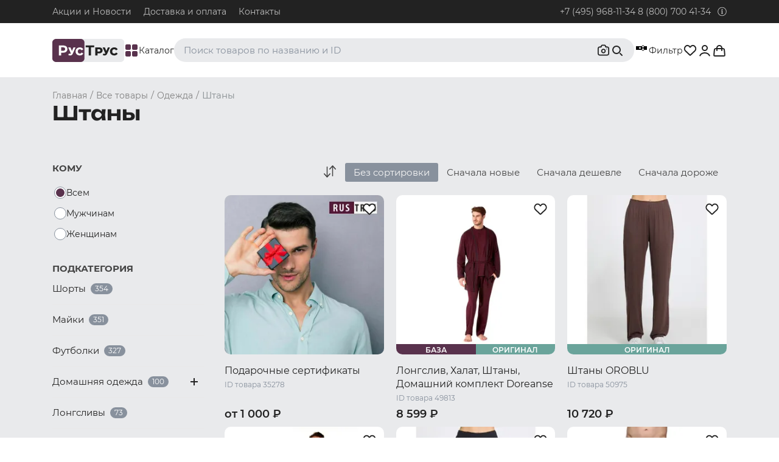

--- FILE ---
content_type: text/html; charset=utf-8
request_url: https://www.rustrus.ru/c/10/shtany
body_size: 33659
content:
<!DOCTYPE html><html><head><!-- Google tag (gtag.js) -->
<script>
 window.dataLayer = window.dataLayer || [];
 function gtag(){dataLayer.push(arguments);}
 gtag('js', new Date());
 gtag('config', 'G-Z7ETBQ6H6V');
</script>
<meta charset="utf-8" /><meta content="a1dce8e059bd978b" name="mailru-verification" /><meta content="CarPSI5s2rb6qDHF" name="mailru-domain" /><meta content="9a1b3f228fb377d8" name="yandex-verification" /><meta content="67412756c0ccb9bb" name="yandex-verification" /><meta content="69fa0a1f6a9240ea" name="yandex-verification" /><meta content="Pn5-WYHaxDySWq1FGUQ6fEX6zyIoC_XmPYTtayUpQa4" name="google-site-verification" /><meta content="14f5cbd0001487bb46d92633db2149fd" name="wmail-verification" /><meta content="519390DD27399C5285688545BAB68877" name="msvalidate.01" /><meta content="63f96a922d335f774e3194020bb67fe2" name="cmsmagazine" /><meta content="width=device-width, initial-scale=1, user-scalable=no" name="viewport" /><meta content="ru" http-equiv="Content-Language" /><meta content="text/html; charset=utf-8" http-equiv="Content-type" /><meta content="Купить штаны с доставкой. Интернет-магазин РусТрус." property="og:title" /><meta content="РусТрус" property="og:site_name" /><meta content="https://www.rustrus.ru" property="og:url" /><meta content="Штаны и другие товары, Вы можете заказать с доставкой по Москве и России от 2 дней ✔. Низкие цены ✔. Скидки и акции ☎ 8 (800) 700 41 34 в нашем интернет-магазине RusTrus. Большой выбор нижнего белья для мужчин и женщин." property="og:description" /><meta content="website" property="og:type" /><meta content="https://www.rustrus.ru/assets/logo_cyrilic.webp" property="og:image" /><meta name="csrf-param" content="authenticity_token" />
<meta name="csrf-token" content="UhFqvHlLqpjntmDqxVrIObDn5DTn0YVixWjianxQjif9zvcj5gRwqoUSsM9kEns1KZnTwb4E8Nwj-RNM0gCdnw" /><link rel="icon" type="image/svg+xml" href="/rt/rustrus_favicon_cyrillic.svg" /><link rel="icon" type="image/png" href="/rt/favicon-96x96.png" /><link rel="shortcut icon" type="image/x-icon" href="/rt/favicon.ico" /><link rel="apple-touch-icon" type="image/x-icon" href="/rt/apple-touch-icon.png" sizes="180x180" /><meta content="RusTrus" name="apple-mobile-web-app-title" /><link href="/rt/site.webmanifest" rel="manifest" /><title>Купить штаны с доставкой. Интернет-магазин РусТрус.</title><link as="font" crossorigin="anonymous" href="/webpack/Montserrat-Bold.woff" rel="preload" type="font/woff" /><link as="font" crossorigin="anonymous" href="/webpack/Montserrat-ExtraBold.woff" rel="preload" type="font/woff" /><link as="font" crossorigin="anonymous" href="/webpack/Montserrat-Light.woff" rel="preload" type="font/woff" /><link as="font" crossorigin="anonymous" href="/webpack/Montserrat-Medium.woff" rel="preload" type="font/woff" /><link as="font" crossorigin="anonymous" href="/webpack/Montserrat-Regular.woff" rel="preload" type="font/woff" /><link as="font" crossorigin="anonymous" href="/webpack/Montserrat-SemiBold.woff" rel="preload" type="font/woff" /><link as="font" crossorigin="anonymous" href="/webpack/RobotoSlab-Bold.woff" rel="preload" type="font/woff" /><link as="font" crossorigin="anonymous" href="/webpack/RobotoSlab-Light.woff" rel="preload" type="font/woff" /><link as="font" crossorigin="anonymous" href="/webpack/RobotoSlab-Thin.woff" rel="preload" type="font/woff" /><link as="font" crossorigin="anonymous" href="/webpack/RobotoSlab-Regular.woff" rel="preload" type="font/woff" /><meta content="Штаны" name="keywords" /><meta content="Штаны и другие товары, Вы можете заказать с доставкой по Москве и России от 2 дней ✔. Низкие цены ✔. Скидки и акции ☎ 8 (800) 700 41 34 в нашем интернет-магазине RusTrus. Большой выбор нижнего белья для мужчин и женщин." name="description" /><link rel="stylesheet" href="/webpack/rustrus.1a29e1fcbb760fcc3b20.css" /><link href="https://www.rustrus.ru/c/10/shtany" rel="canonical" /><script charset="utf-8" defer="" src="//yastatic.net/es5-shims/0.0.2/es5-shims.min.js" type="text/javascript"></script><script charset="utf-8" defer="" src="//yastatic.net/share2/share.js" type="text/javascript"></script><!-- Google Tag Manager -->
<script defer>
(function(w, d, s, l, i) {
    w[l] = w[l] || [];
    w[l].push({
        'gtm.start':
            new Date().getTime(),
        event: 'gtm.js'
    });

})(window, document, 'script', 'dataLayer', 'GTM-TR55W5W');
</script>
<!-- End Google Tag Manager -->
<!-- <script type="text/javascript"> --><!--[CDATA[
/* var google_conversion_id = 936494952;
/* var google_custom_params = window.google_tag_params;
/* var google_remarketing_only = true;
/* ]]--><!-- </script><script async defer type="text/javascript" src="//www.googleadservices.com/pagead/conversion.js"> --><!-- </script><noscript> --><!-- <div style="display:inline;"> --><!-- <img loading="lazy" height="1" width="1" style="border-style:none;" alt="" src="//googleads.g.doubleclick.net/pagead/viewthroughconversion/936494952/?value=0&amp;guid=ON&amp;script=0"/> --><!-- </div> --><!-- </noscript> -->
<script src="/webpack/rustrus-1a29e1fcbb760fcc3b20.js" defer="defer"></script><script>window.signedIn = false;</script></head><body>
  <script defer type="text/javascript">(window.Image ? (new Image()) : document.createElement('img')).src = 'https://vk.com/rtrg?p=VK-RTRG-184922-fgfJq';</script>
  <script defer>
    window.vkAsyncInit = function() {
      VK.Retargeting.Init('VK-RTRG-184922-fgfJq');
      var price_list_id = 1133;
      console.log("view_category", {"category_ids":"10","products":[{"id":35278,"price":"5000.0"},{"id":49813,"price":"8599.0"},{"id":50975,"price":"10720.0"},{"id":51725,"price":"6299.0"},{"id":50974,"price":"9690.0"},{"id":51028,"price":"2399.0"},{"id":24326,"price":"988.0"},{"id":4898,"price":"1012.8"},{"id":53199,"price":"18290.0"},{"id":24328,"price":"988.0"},{"id":4897,"price":"1329.3"},{"id":50519,"price":"7634.0"},{"id":47821,"price":"1253.0"}]})
      VK.Retargeting.ProductEvent(price_list_id, "view_category", {"category_ids":"10","products":[{"id":35278,"price":"5000.0"},{"id":49813,"price":"8599.0"},{"id":50975,"price":"10720.0"},{"id":51725,"price":"6299.0"},{"id":50974,"price":"9690.0"},{"id":51028,"price":"2399.0"},{"id":24326,"price":"988.0"},{"id":4898,"price":"1012.8"},{"id":53199,"price":"18290.0"},{"id":24328,"price":"988.0"},{"id":4897,"price":"1329.3"},{"id":50519,"price":"7634.0"},{"id":47821,"price":"1253.0"}]})
    };
  </script>

  <div id="vk_api_transport"></div>
  <script defer>
    setTimeout(function() {
      var el = document.createElement("script");
      el.type = "text/javascript";
      el.src = "https://vk.com/js/api/openapi.js?150";
      el.async = true;
      document.getElementById("vk_api_transport").appendChild(el);
    }, 0);
  </script>
<!-- Google Tag Manager (noscript) -->
<noscript><iframe src="https://www.googletagmanager.com/ns.html?id=GTM-TR55W5W" height="0" width="0" style="display:none;visibility:hidden"></iframe></noscript>
<!-- End Google Tag Manager (noscript) -->
<div class="wrapper"><main class="content"><div class="content__header"><header class="header"><div class="header__wrap"><div class="container"><div class="header__container"><ul class="header__sections"><li><a href="/novosti">Акции и Новости</a></li><li><a target="_blank" href="https://infocentr.rustrus.ru/oplata-dostavka">Доставка и оплата</a></li><li><a href="/t/2/kontakti">Контакты</a></li></ul><div class="header__contact"><a href="tel:+74959681134">+7 (495) 968-11-34</a>&nbsp;<a href="tel:88007004134">8 (800) 700 41-34</a><svg xmlns="http://www.w3.org/2000/svg" viewBox="0 0 512 512" class="header__contact-icon"><path d="M256 40c118.621 0 216 96.075 216 216 0 119.291-96.61 216-216 216-119.244 0-216-96.562-216-216 0-119.203 96.602-216 216-216m0-32C119.043 8 8 119.083 8 256c0 136.997 111.043 248 248 248s248-111.003 248-248C504 119.083 392.957 8 256 8zm-36 344h12V232h-12c-6.627 0-12-5.373-12-12v-8c0-6.627 5.373-12 12-12h48c6.627 0 12 5.373 12 12v140h12c6.627 0 12 5.373 12 12v8c0 6.627-5.373 12-12 12h-72c-6.627 0-12-5.373-12-12v-8c0-6.627 5.373-12 12-12zm36-240c-17.673 0-32 14.327-32 32s14.327 32 32 32 32-14.327 32-32-14.327-32-32-32z"></path></svg><div class="header__contacts"><div class="contacts"><div class="contacts__item"><div class="contacts__title"><a href="tel:+74959681134">+7 (495) 968-11-34</a></div><div class="contacts__subtitle">Для абонентов из Москвы и Московской области.</div></div><div class="contacts__item"><div class="contacts__title"><a href="tel:88007004134">8 (800) 700 41-34</a></div><div class="contacts__subtitle">Для абонентов из РФ, кроме Москвы и Московской области.</div></div><div class="contacts__item"><div class="contacts__title"><a href="mailto:order@rustrus.ru">order@rustrus.ru</a></div><div class="contacts__subtitle">По любым интересующим вопросам</div></div></div></div></div></div></div></div></header><nav class="navigation"><div class="container"><div class="navigation__container"><a class="navigation__logo" href="/"><img src="/assets/logo_cyrillic-300bbe95b1fe18dcf3451eba9c41b4e633bdb6b09ee220d9b05bb1d12c73d99a.svg" /></a><div class="navigation__catalog" data-nav="catalog"><div class="navigation__catalog-icon"><span></span><span></span><span></span><span></span></div><span>Каталог</span></div><div class="navigation__wrap"><div class="navigation__search" data-categories="[{&quot;id&quot;:20,&quot;title&quot;:&quot;Плавки&quot;,&quot;text&quot;:&quot;Нижнее белье / Плавки&quot;,&quot;category_path&quot;:&quot;/c/20/plavki&quot;},{&quot;id&quot;:49,&quot;title&quot;:&quot;Топ-бра&quot;,&quot;text&quot;:&quot;Нижнее белье / Топ-бра&quot;,&quot;category_path&quot;:&quot;/c/49/top&quot;},{&quot;id&quot;:80,&quot;title&quot;:&quot;Боксеры и хипсы&quot;,&quot;text&quot;:&quot;Нижнее белье / Трусы / Боксеры и хипсы&quot;,&quot;category_path&quot;:&quot;/c/80/boksery-i-hipsy&quot;},{&quot;id&quot;:6,&quot;title&quot;:&quot;Джоки&quot;,&quot;text&quot;:&quot;Нижнее белье / Трусы / Джоки&quot;,&quot;category_path&quot;:&quot;/c/6/dzhoki&quot;},{&quot;id&quot;:8,&quot;title&quot;:&quot;Майки&quot;,&quot;text&quot;:&quot;Одежда / Майки&quot;,&quot;category_path&quot;:&quot;/c/8/mayki&quot;}]"><div id="search-desktop"></div></div><div class="navigation__filter navigation__catalog"><div class="navigation__filter-wrapper"><div class="navigation__filter-icon"><span></span><span></span><span></span></div><div class="navigation__filter-count"></div></div>Фильтр</div></div><div class="navigation__actions"><div class="navigation__user-states"><div class="navigation__user-favorite"><div class="js-favorite-counter"></div></div><div class="navigation__user-auth"><div class="signin-dropdown"><a class="signin-dropdown__button js-auth" data-auth="signin" href="/users/sign_in"><svg xmlns="http://www.w3.org/2000/svg" width="24" height="24" viewBox="0 0 24 24" fill="none">
<path d="M19.7274 20.4471C19.2716 19.1713 18.2672 18.0439 16.8701 17.2399C15.4729 16.4358 13.7611 16 12 16C10.2389 16 8.52706 16.4358 7.12991 17.2399C5.73276 18.0439 4.72839 19.1713 4.27259 20.4471" stroke="#222222" stroke-width="2" stroke-linecap="round"></path>
<circle cx="12" cy="8" r="4" stroke="#222222" stroke-width="2" stroke-linecap="round"></circle>
</svg></a><div class="signin-dropdown__content-holder"><div class="signin-dropdown__content"><div class="signin-dropdown__title">Войдите или зарегистрируйтесь, для полного доступа к сайту</div><div class="signin-dropdown__action"><div class="signin-dropdown__action-item"><a class="signin-dropdown__login button button--default button--arrow js-auth" data-auth="signin" href="/users/sign_in"><span>Войти</span></a></div><div class="signin-dropdown__action-item"><a class="signin-dropdown__register js-auth" data-auth="signup" href="/users/sign_up.user">Зарегистрироваться</a></div></div></div></div></div></div></div><div class="js-favorite-list"></div><div class="navigation__cart"><div id="cart"></div></div></div></div></div><div class="filters"><div class="container filters__container"><div class="catalog-filters"><form class="catalog-filters__form" action="/c/10/shtany" accept-charset="UTF-8" method="get"><input type="hidden" name="q" id="q" autocomplete="off" /><input type="hidden" name="id" id="id" value="10" autocomplete="off" /><input type="hidden" name="gender" id="gender" autocomplete="off" /><input type="hidden" name="order" id="order" autocomplete="off" /><input type="hidden" name="sort" id="sort" autocomplete="off" /><div class="catalog-filter__wrapper"><div class="catalog-filter"><select name="brands[]" placeholder="Бренды" class="catalog-filter--brand" data-placeholder="Бренды" multiple="multiple"><option value="" label=" "></option><option value="327">Baldessarini</option>
<option value="103">Doreanse</option>
<option value="83">Emporio Armani</option>
<option value="91">HOM</option>
<option value="324">LaBlinque</option>
<option value="86">N2N</option>
<option value="372">OROBLU</option>
<option value="250">PAPI</option>
<option value="175">Romeo Rossi</option>
<option value="313">РусТрус</option></select></div><div class="catalog-filter__options"></div></div><div class="catalog-filter__wrapper"><div class="catalog-filter"><select name="sizes[]" placeholder="Размеры" class="catalog-filter--size" title="Размеры" data-placeholder="Размеры" multiple="multiple"><option value="" label=" "></option><option value="76">S/M</option>
<option value="8">XS</option>
<option value="1">S</option>
<option value="2">M</option>
<option value="3">L</option>
<option value="4">XL</option>
<option value="5">XXL</option>
<option value="120">1000 ₽</option>
<option value="121">2000 ₽</option>
<option value="122">3000 ₽</option>
<option value="123">5000 ₽</option></select></div><div class="catalog-filter__options"></div></div><div class="catalog-filter__wrapper"><div class="catalog-filter"><select name="colors[]" placeholder="Цвета" class="catalog-filter--color" data-placeholder="Цвета" multiple="multiple"><option value="" label=" "></option><option value="18">Черный</option>
<option value="17">Серый</option>
<option value="1">Белый</option>
<option value="2">Синий</option>
<option value="19">Темно-синий</option>
<option value="29">Бордовый</option>
<option value="35">Коричневый</option></select></div><div class="catalog-filter__options"></div></div><div class="catalog-filter__wrapper"><div class="catalog-filter"><select name="product_parameters[]" placeholder="Дополнительно" class="catalog-filter--more" data-placeholder="Дополнительно" multiple="multiple"><option value="" label=" "></option><option value="2">Модные</option>
<option value="3">Прозрачные</option>
<option value="4">Сексуальные</option>
<option value="6">Хлопковые</option>
<option value="7">Качественные</option>
<option value="8">Сетчатые (в сетку)</option>
<option value="11">Свободные</option>
<option value="15">Нейлоновые</option>
<option value="16">Классические</option>
<option value="17">Спортивные</option>
<option value="19">Модал (из модала)</option>
<option value="24">Со шнурками</option>
<option value="28">Домашние</option>
<option value="33">С узкой резинкой</option>
<option value="34">Стильные</option>
<option value="35">Красивые</option>
<option value="36">Правильные</option>
<option value="41">Недорогие</option>
<option value="49">Удобные</option>
<option value="50">Комфортные</option>
<option value="52">Повседневные</option>
<option value="84">Однотонные</option></select></div><div class="catalog-filter__options"></div></div><div class="catalog-filter__wrapper-action"><div class="filters__actions"><button class="filters__submit" type="submit">Применить</button><a class="filters__reset" href="/c/10/shtany">Cбросить все</a></div></div></form></div><div class="filters__wrap"><div class="filters__items"></div></div></div></div><div class="navigation__popup container"><div class="navigation__container"><ul class="navigation__menu js-main-menu"><li class="navigation__item"><a class="navigation__menu" href="/c/71/nizhnee-belie">Нижнее белье</a><div class="navigation__list"><div class="menu-list"><div class="menu-list__global-category"><ul class="menu-list__global-category-wrapper"><li class="menu-list__global-category-item is-active"><a href="#male-brands">Мужчинам</a></li><li class="menu-list__global-category-item"><a href="#female-brands">Женщинам</a></li><li class="menu-list__global-category-item"><a href="#all-brands">Все бренды</a></li></ul></div><div class="menu-list__content"><div class="menu-list__item-wrapper " id="female-brands"><div class="menu-list__item menu-list__item--grey"><div class="menu-list__item--scroll"><ul class="clothes-category"><li class="clothes-category__item-wrapper"><div class="clothes-category__item clothes-category__item--arrow"><a class="clothes-category__item-link" href="#70_women">Трусы</a></div></li><li class="clothes-category__item-wrapper"><a href="/c/20/plavki/women">Плавки</a></li><li class="clothes-category__item-wrapper"><a href="/c/49/top/women">Топ-бра</a></li><li class="clothes-category__item-wrapper"><a href="/c/31/byustgalter/women">Бюстгальтеры</a></li><li class="clothes-category__item-wrapper"><a href="/c/28/bodi/women">Боди</a></li><li class="clothes-category__item-wrapper"><div class="clothes-category__item clothes-category__item--arrow"><a class="clothes-category__item-link" href="#11_women">Термобелье</a></div></li><li class="clothes-category__item-wrapper"><a href="/c/34/korset/women">Корсеты</a></li><li class="clothes-category__item-wrapper"><div class="clothes-category__item clothes-category__item--arrow"><a class="clothes-category__item-link" href="#51_women">Утягивающее белье</a></div></li><li class="clothes-category__item-wrapper"><a href="/c/50/zhenskoe-belie-dlya-beremennyh/women">Белье для беременных</a></li><li class="clothes-category__item-wrapper"><a href="/c/32/komplekt/women">Комплекты белья</a></li></ul></div></div><div class="menu-list__item"><div class="menu-list__subcategory-wrapper" id="70_women"><ul class="clothes-subcategory"><li class="clothes-subcategory__item clothes-subcategory__item--link"><a href="/c/70/trusy/women">Все товары из этой категории</a></li><li class="clothes-subcategory__item"><a class="clothes-subcategory__link" href="/c/41/set-nabor-nignego-belya/women">Сеты и наборы трусов</a></li><li class="clothes-subcategory__item"><div class="clothes-subcategory__item-arrow"><a class="clothes-subcategory__link" href="#81_women">Брифы и слипы</a></div></li><li class="clothes-subcategory__item"><a class="clothes-subcategory__link" href="/c/97/kyuloty/women">Кюлоты</a></li><li class="clothes-subcategory__item"><a class="clothes-subcategory__link" href="/c/18/tanga/women">Танга</a></li><li class="clothes-subcategory__item"><div class="clothes-subcategory__item-arrow"><a class="clothes-subcategory__link" href="#80_women">Боксеры и хипсы</a></div></li><li class="clothes-subcategory__item"><a class="clothes-subcategory__link" href="/c/96/trusy-shorty/women">Трусы-шорты</a></li><li class="clothes-subcategory__item"><a class="clothes-subcategory__link" href="/c/99/braziliana/women">Бразилиана</a></li><li class="clothes-subcategory__item"><div class="clothes-subcategory__item-arrow"><a class="clothes-subcategory__link" href="#82_women">Стринги и тонги</a></div></li><li class="clothes-subcategory__item"><a class="clothes-subcategory__link" href="/c/6/dzhoki/women">Джоки</a></li></ul></div><div class="menu-list__subcategory-wrapper" id="11_women"><ul class="clothes-subcategory"><li class="clothes-subcategory__item clothes-subcategory__item--link"><a href="/c/11/termobelie/women">Все товары из этой категории</a></li><li class="clothes-subcategory__item"><a class="clothes-subcategory__link" href="/c/75/termobelie-verh/women">Термобелье верх</a></li><li class="clothes-subcategory__item"><a class="clothes-subcategory__link" href="/c/76/termobelie-niz/women">Термобелье низ</a></li></ul></div><div class="menu-list__subcategory-wrapper" id="51_women"><ul class="clothes-subcategory"><li class="clothes-subcategory__item clothes-subcategory__item--link"><a href="/c/51/utyagivayushchee-belie/women">Все товары из этой категории</a></li><li class="clothes-subcategory__item"><a class="clothes-subcategory__link" href="/c/89/utyagivayuschie-mayki/women">Утягивающие майки</a></li><li class="clothes-subcategory__item"><a class="clothes-subcategory__link" href="/c/90/utyagivayuschie-poyasa/women">Утягивающие пояса</a></li><li class="clothes-subcategory__item"><a class="clothes-subcategory__link" href="/c/91/utyagivayuschie-trusy/women">Утягивающие трусы</a></li></ul></div><div class="empty-subcategory"><div class="empty-subcategory__circle"><img src="/assets/category-icon-b84d0af4e4caff54e9ec554acee5a6cdac471a2d1221b4eaa88a709f1104a258.svg" /></div><h3 class="empty-subcategory__title">Здесь будет показан список подкатегорий</h3><p class="empty-subcategory__description">Нажмите на категорию слева, чтобы посмотреть список подкатегорий к ней</p></div></div><div class="menu-list__item"><div class="menu-list__item--border"><div class="menu-list__hits"></div><div class="menu-list__subcategory-wrapper" id="81_women"><ul class="clothes-subcategory"><li class="clothes-subcategory__item clothes-subcategory__item--link"><a href="/c/81/brify-i-slipy/women">Все товары из этой категории</a></li><li class="clothes-subcategory__item"><a class="clothes-subcategory__link" href="/c/22/brify/women">Брифы</a></li><li class="clothes-subcategory__item"><a class="clothes-subcategory__link" href="/c/4/slipy/women">Слипы</a></li></ul></div><div class="menu-list__subcategory-wrapper" id="80_women"><ul class="clothes-subcategory"><li class="clothes-subcategory__item clothes-subcategory__item--link"><a href="/c/80/boksery-i-hipsy/women">Все товары из этой категории</a></li><li class="clothes-subcategory__item"><a class="clothes-subcategory__link" href="/c/5/hipsy/women">Хипсы</a></li></ul></div><div class="menu-list__subcategory-wrapper" id="82_women"><ul class="clothes-subcategory"><li class="clothes-subcategory__item clothes-subcategory__item--link"><a href="/c/82/stringi-i-tongi/women">Все товары из этой категории</a></li><li class="clothes-subcategory__item"><a class="clothes-subcategory__link" href="/c/2/stringi/women">Стринги</a></li><li class="clothes-subcategory__item"><a class="clothes-subcategory__link" href="/c/3/tongi/women">Тонги</a></li></ul></div></div></div><div class="menu-list__item"><div class="menu-list__brands"><div class="menu-list__item--scroll"><div class="menu-list__title">Бренды</div><ul class="menu-list__subtitles"><li class="menu-list__brands-item"><a href="/cb/71-74/nizhnee-belie-calvin-klein-women/women">Calvin Klein WOMEN</a></li><li class="menu-list__brands-item"><a href="/cb/71-103/nizhnee-belie-doreanse/women">Doreanse</a></li><li class="menu-list__brands-item"><a href="/cb/71-83/nizhnee-belie-emporio-armani/women">Emporio Armani</a></li><li class="menu-list__brands-item"><a href="/cb/71-324/nizhnee-belie-lablinque/women">LaBlinque</a></li><li class="menu-list__brands-item"><a href="/cb/71-382/nizhnee-belie-luna-splendida/women">LUNA SPLENDIDA</a></li><li class="menu-list__brands-item"><a href="/cb/71-78/nizhnee-belie-multibrand/women">MULTIBRAND</a></li><li class="menu-list__brands-item"><a href="/cb/71-258/nizhnee-belie-opium/women">Opium</a></li><li class="menu-list__brands-item"><a href="/cb/71-372/nizhnee-belie-oroblu/women">OROBLU</a></li><li class="menu-list__brands-item"><a href="/cb/71-175/nizhnee-belie-romeo-rossi/women">Romeo Rossi</a></li><li class="menu-list__brands-item"><a href="/cb/71-309/nizhnee-belie-sergio-dallini/women">Sergio Dallini</a></li><li class="menu-list__brands-item"><a href="/cb/71-263/nizhnee-belie-tommy-hilfiger-women/women">Tommy Hilfiger WOMEN</a></li></ul><div class="mfp-hide mfp-list brands-list" id="nizhnee-belie-women"><svg xmlns="http://www.w3.org/2000/svg" xmlns:xlink="http://www.w3.org/1999/xlink" width="26" height="26" viewBox="0 0 26 26" class="brands-list__close"><defs><path id="ygsna" d="M1184.39 206.04l24.75-24.75.85.85-24.75 24.75z"></path><path id="ygsnb" d="M1209.14 206.89l-24.75-24.75.85-.85 24.75 24.75z"></path></defs><g><g transform="translate(-1184 -181)"><g><use xlink:href="#ygsna"></use></g><g><use xlink:href="#ygsnb"></use></g></g></g></svg><div class="brands-list__title">Все бренды</div><ul class="brands-list__list"><li><a href="/cb/71-74/nizhnee-belie-calvin-klein-women/women">Calvin Klein WOMEN</a></li><li><a href="/cb/71-103/nizhnee-belie-doreanse/women">Doreanse</a></li><li><a href="/cb/71-83/nizhnee-belie-emporio-armani/women">Emporio Armani</a></li><li><a href="/cb/71-324/nizhnee-belie-lablinque/women">LaBlinque</a></li><li><a href="/cb/71-382/nizhnee-belie-luna-splendida/women">LUNA SPLENDIDA</a></li><li><a href="/cb/71-78/nizhnee-belie-multibrand/women">MULTIBRAND</a></li><li><a href="/cb/71-258/nizhnee-belie-opium/women">Opium</a></li><li><a href="/cb/71-372/nizhnee-belie-oroblu/women">OROBLU</a></li><li><a href="/cb/71-175/nizhnee-belie-romeo-rossi/women">Romeo Rossi</a></li><li><a href="/cb/71-309/nizhnee-belie-sergio-dallini/women">Sergio Dallini</a></li><li><a href="/cb/71-263/nizhnee-belie-tommy-hilfiger-women/women">Tommy Hilfiger WOMEN</a></li></ul></div></div></div></div></div><div class="menu-list__item-wrapper is-show" id="male-brands"><div class="menu-list__item menu-list__item--grey"><div class="menu-list__item--scroll"><ul class="clothes-category"><li class="clothes-category__item-wrapper"><div class="clothes-category__item clothes-category__item--arrow"><a class="clothes-category__item-link" href="#70_men">Трусы</a></div></li><li class="clothes-category__item-wrapper"><a href="/c/20/plavki/men">Плавки</a></li><li class="clothes-category__item-wrapper"><a href="/c/28/bodi/men">Боди</a></li><li class="clothes-category__item-wrapper"><a href="/c/79/leotard/men">Леотарды</a></li><li class="clothes-category__item-wrapper"><a href="/c/78/triko/men">Трико</a></li><li class="clothes-category__item-wrapper"><a href="/c/12/kalsony/men">Кальсоны</a></li><li class="clothes-category__item-wrapper"><div class="clothes-category__item clothes-category__item--arrow"><a class="clothes-category__item-link" href="#11_men">Термобелье</a></div></li><li class="clothes-category__item-wrapper"><a href="/c/109/nabory-plavok/men">Наборы плавок</a></li><li class="clothes-category__item-wrapper"><div class="clothes-category__item clothes-category__item--arrow"><a class="clothes-category__item-link" href="#51_men">Утягивающее белье</a></div></li><li class="clothes-category__item-wrapper"><a href="/c/32/komplekt/men">Комплекты белья</a></li></ul></div></div><div class="menu-list__item"><div class="menu-list__subcategory-wrapper" id="70_men"><ul class="clothes-subcategory"><li class="clothes-subcategory__item clothes-subcategory__item--link"><a href="/c/70/trusy/men">Все товары из этой категории</a></li><li class="clothes-subcategory__item"><a class="clothes-subcategory__link" href="/c/41/set-nabor-nignego-belya/men">Сеты и наборы трусов</a></li><li class="clothes-subcategory__item"><div class="clothes-subcategory__item-arrow"><a class="clothes-subcategory__link" href="#81_men">Брифы и слипы</a></div></li><li class="clothes-subcategory__item"><a class="clothes-subcategory__link" href="/c/18/tanga/men">Танга</a></li><li class="clothes-subcategory__item"><div class="clothes-subcategory__item-arrow"><a class="clothes-subcategory__link" href="#80_men">Боксеры и хипсы</a></div></li><li class="clothes-subcategory__item"><a class="clothes-subcategory__link" href="/c/96/trusy-shorty/men">Трусы-шорты</a></li><li class="clothes-subcategory__item"><a class="clothes-subcategory__link" href="/c/99/braziliana/men">Бразилиана</a></li><li class="clothes-subcategory__item"><div class="clothes-subcategory__item-arrow"><a class="clothes-subcategory__link" href="#82_men">Стринги и тонги</a></div></li><li class="clothes-subcategory__item"><a class="clothes-subcategory__link" href="/c/6/dzhoki/men">Джоки</a></li><li class="clothes-subcategory__item"><a class="clothes-subcategory__link" href="/c/77/mankini/men">Манкини</a></li></ul></div><div class="menu-list__subcategory-wrapper" id="11_men"><ul class="clothes-subcategory"><li class="clothes-subcategory__item clothes-subcategory__item--link"><a href="/c/11/termobelie/men">Все товары из этой категории</a></li><li class="clothes-subcategory__item"><a class="clothes-subcategory__link" href="/c/57/detskoe-termobelie/men">Детское термобелье</a></li><li class="clothes-subcategory__item"><a class="clothes-subcategory__link" href="/c/74/komplekty-termobelya/men">Комплекты термобелья</a></li><li class="clothes-subcategory__item"><a class="clothes-subcategory__link" href="/c/75/termobelie-verh/men">Термобелье верх</a></li><li class="clothes-subcategory__item"><a class="clothes-subcategory__link" href="/c/76/termobelie-niz/men">Термобелье низ</a></li></ul></div><div class="menu-list__subcategory-wrapper" id="51_men"><ul class="clothes-subcategory"><li class="clothes-subcategory__item clothes-subcategory__item--link"><a href="/c/51/utyagivayushchee-belie/men">Все товары из этой категории</a></li><li class="clothes-subcategory__item"><a class="clothes-subcategory__link" href="/c/89/utyagivayuschie-mayki/men">Утягивающие майки</a></li><li class="clothes-subcategory__item"><a class="clothes-subcategory__link" href="/c/90/utyagivayuschie-poyasa/men">Утягивающие пояса</a></li></ul></div><div class="empty-subcategory"><div class="empty-subcategory__circle"><img src="/assets/category-icon-b84d0af4e4caff54e9ec554acee5a6cdac471a2d1221b4eaa88a709f1104a258.svg" /></div><h3 class="empty-subcategory__title">Здесь будет показан список подкатегорий</h3><p class="empty-subcategory__description">Нажмите на категорию слева, чтобы посмотреть список подкатегорий к ней</p></div></div><div class="menu-list__item"><div class="menu-list__item--border"><div class="menu-list__hits"></div><div class="menu-list__subcategory-wrapper" id="81_men"><ul class="clothes-subcategory"><li class="clothes-subcategory__item clothes-subcategory__item--link"><a href="/c/81/brify-i-slipy/men">Все товары из этой категории</a></li><li class="clothes-subcategory__item"><a class="clothes-subcategory__link" href="/c/22/brify/men">Брифы</a></li><li class="clothes-subcategory__item"><a class="clothes-subcategory__link" href="/c/4/slipy/men">Слипы</a></li></ul></div><div class="menu-list__subcategory-wrapper" id="80_men"><ul class="clothes-subcategory"><li class="clothes-subcategory__item clothes-subcategory__item--link"><a href="/c/80/boksery-i-hipsy/men">Все товары из этой категории</a></li><li class="clothes-subcategory__item"><a class="clothes-subcategory__link" href="/c/1/boksery/men">Боксеры</a></li><li class="clothes-subcategory__item"><a class="clothes-subcategory__link" href="/c/5/hipsy/men">Хипсы</a></li></ul></div><div class="menu-list__subcategory-wrapper" id="82_men"><ul class="clothes-subcategory"><li class="clothes-subcategory__item clothes-subcategory__item--link"><a href="/c/82/stringi-i-tongi/men">Все товары из этой категории</a></li><li class="clothes-subcategory__item"><a class="clothes-subcategory__link" href="/c/2/stringi/men">Стринги</a></li><li class="clothes-subcategory__item"><a class="clothes-subcategory__link" href="/c/3/tongi/men">Тонги</a></li></ul></div></div></div><div class="menu-list__item"><div class="menu-list__brands"><div class="menu-list__item--scroll"><div class="menu-list__title">Бренды</div><ul class="menu-list__subtitles"><li class="menu-list__brands-item"><a href="/cb/71-95/nizhnee-belie-2xist/men">2xist</a></li><li class="menu-list__brands-item"><a href="/cb/71-81/nizhnee-belie-4-piz-feat-nugood/men">4+PIZ feat. NUGOOD</a></li><li class="menu-list__brands-item"><a href="/cb/71-180/nizhnee-belie-abercrombie/men">Abercrombie&amp;Fitch</a></li><li class="menu-list__brands-item"><a href="/cb/71-244/nizhnee-belie-addicted/men">Addicted</a></li><li class="menu-list__brands-item"><a href="/cb/71-331/nizhnee-belie-adidas/men">Adidas</a></li><li class="menu-list__brands-item"><a href="/cb/71-374/nizhnee-belie-atlantic/men">ATLANTIC</a></li><li class="menu-list__brands-item"><a href="/cb/71-76/nizhnee-belie-andrew-christian/men">Andrew Christian</a></li><li class="menu-list__brands-item"><a href="/cb/71-122/nizhnee-belie-aqux/men">AQUX</a></li><li class="menu-list__brands-item"><a href="/cb/71-70/nizhnee-belie-asitoo/men">Asitoo</a></li><li class="menu-list__brands-item"><a href="/cb/71-69/nizhnee-belie-aussiebum/men">AussieBum</a></li><li class="menu-list__brands-item"><a href="/cb/71-327/nizhnee-belie-baldessarini/men">Baldessarini</a></li><li class="menu-list__brands-item"><a href="/cb/71-341/nizhnee-belie-balenciaga/men">BALENCIAGA</a></li><li class="menu-list__brands-item"><a href="/cb/71-89/nizhnee-belie-bikkembergs/men">Bikkembergs</a></li><li class="menu-list__brands-item"><a href="/cb/71-358/nizhnee-belie-boefje/men">Boefje</a></li><li class="menu-list__brands-item"><a href="/cb/71-152/nizhnee-belie-bottoms-out/men">Bottoms Out!</a></li><li class="menu-list__brands-item"><a href="/cb/71-377/nizhnee-belie-bs/men">BS</a></li><li class="menu-list__brands-item"><a href="/cb/71-328/nizhnee-belie-bugatti/men">Bugatti</a></li><li class="menu-list__brands-item"><a href="/cb/71-321/nizhnee-belie-burberry/men">Burberry</a></li><li class="menu-list__brands-item"><a href="/cb/71-71/nizhnee-belie-calvin-klein-men/men">Calvin Klein MEN</a></li><li class="menu-list__brands-item"><a href="/cb/71-65/nizhnee-belie-ci-n2/men">C-IN2</a></li><li class="menu-list__brands-item"><a href="/cb/71-117/nizhnee-belie-clever/men">Clever Moda</a></li><li class="menu-list__brands-item"><a href="/cb/71-107/nizhnee-belie-cockon/men">Cockcon</a></li><li class="menu-list__brands-item"><a href="/cb/71-273/nizhnee-belie-cosmos-colors/men">Cosmos Colors</a></li><li class="menu-list__brands-item"><a href="/cb/71-63/nizhnee-belie-croota/men">Croota</a></li><li class="menu-list__brands-item"><a href="/cb/71-90/nizhnee-belie-d-g/men">D&amp;G</a></li><li class="menu-list__brands-item"><a href="/cb/71-312/nizhnee-belie-darkzone/men">Darkzone</a></li><li class="menu-list__brands-item"><a href="/cb/71-62/nizhnee-belie-diesel/men">Diesel</a></li><li class="menu-list__brands-item"><a href="/cb/71-108/nizhnee-belie-dildex/men">Dildex</a></li><li class="menu-list__brands-item"><a href="/cb/71-348/nizhnee-belie-dondon/men">DonDon</a></li><li class="menu-list__brands-item"><a href="/cb/71-329/nizhnee-belie-don-moris/men">Don Moris</a></li><li class="menu-list__brands-item"><a href="/cb/71-96/nizhnee-belie-doop/men">DOOP</a></li><li class="menu-list__brands-item"><a href="/cb/71-103/nizhnee-belie-doreanse/men">Doreanse</a></li><li class="menu-list__brands-item"><a href="/cb/71-265/nizhnee-belie-E5/men">E5 Underwear</a></li><li class="menu-list__brands-item"><a href="/cb/71-83/nizhnee-belie-emporio-armani/men">Emporio Armani</a></li><li class="menu-list__brands-item"><a href="/cb/71-171/nizhnee-belie-es/men">ES</a></li><li class="menu-list__brands-item"><a href="/cb/71-369/nizhnee-belie-gauvine/men">GAUVINE</a></li><li class="menu-list__brands-item"><a href="/cb/71-381/nizhnee-belie-giacomo-casanova/men">Giacomo Casanova</a></li><li class="menu-list__brands-item"><a href="/cb/71-61/nizhnee-belie-gigo/men">GIGO</a></li><li class="menu-list__brands-item"><a href="/cb/71-100/nizhnee-belie-goldenbay/men">GoldenBay</a></li><li class="menu-list__brands-item"><a href="/cb/71-98/nizhnee-belie-good-men-wear-gmw-body/men">Good Men Wear (GMW Body)</a></li><li class="menu-list__brands-item"><a href="/cb/71-296/nizhnee-belie-grip/men">GRIP</a></li><li class="menu-list__brands-item"><a href="/cb/71-335/nizhnee-belie-gucci/men">Gucci</a></li><li class="menu-list__brands-item"><a href="/cb/71-91/nizhnee-belie-hom/men">HOM</a></li><li class="menu-list__brands-item"><a href="/cb/71-159/nizhnee-belie-hustler/men">HUSTLER</a></li><li class="menu-list__brands-item"><a href="/cb/71-67/nizhnee-belie-intymen/men">Intymen</a></li><li class="menu-list__brands-item"><a href="/cb/71-105/nizhnee-belie-jiku/men">JIKU</a></li><li class="menu-list__brands-item"><a href="/cb/71-123/nizhnee-belie-jjsox/men">JJSOX</a></li><li class="menu-list__brands-item"><a href="/cb/71-376/nizhnee-belie-jockmail/men">JOCKMAIL</a></li><li class="menu-list__brands-item"><a href="/cb/71-357/nizhnee-belie-jor/men">JOR</a></li><li class="menu-list__brands-item"><a href="/cb/71-324/nizhnee-belie-lablinque/men">LaBlinque</a></li><li class="menu-list__brands-item"><a href="/cb/71-164/nizhnee-belie-lacoste/men">Lacoste</a></li><li class="menu-list__brands-item"><a href="/cb/71-301/nizhnee-belie-lanvibum/men">Lanvibum</a></li><li class="menu-list__brands-item"><a href="/cb/71-88/nizhnee-belie-manstore/men">Manstore</a></li><li class="menu-list__brands-item"><a href="/cb/71-101/nizhnee-belie-marcobarrera/men">Marco Barrera</a></li><li class="menu-list__brands-item"><a href="/cb/71-64/nizhnee-belie-movere/men">Movere</a></li><li class="menu-list__brands-item"><a href="/cb/71-78/nizhnee-belie-multibrand/men">MULTIBRAND</a></li><li class="menu-list__brands-item"><a href="/cb/71-319/nizhnee-belie-n-2/men">N+2</a></li><li class="menu-list__brands-item"><a href="/cb/71-86/nizhnee-belie-n2n/men">N2N</a></li><li class="menu-list__brands-item"><a href="/cb/71-68/nizhnee-belie-olaf-benz/men">Olaf Benz</a></li><li class="menu-list__brands-item"><a href="/cb/71-258/nizhnee-belie-opium/men">Opium</a></li><li class="menu-list__brands-item"><a href="/cb/71-250/nizhnee-belie-papi/men">PAPI</a></li><li class="menu-list__brands-item"><a href="/cb/71-80/nizhnee-belie-paul-smith/men">Paul Smith</a></li><li class="menu-list__brands-item"><a href="/cb/71-184/nizhnee-belie-pelican/men">Pelican</a></li><li class="menu-list__brands-item"><a href="/cb/71-349/nizhnee-belie-pikante/men">Pikante</a></li><li class="menu-list__brands-item"><a href="/cb/71-242/nizhnee-belie-playboy/men">PLAYBOY</a></li><li class="menu-list__brands-item"><a href="/cb/71-373/nizhnee-belie-priority/men">PRIORITY</a></li><li class="menu-list__brands-item"><a href="/cb/71-75/nizhnee-belie-private-structure/men">Private Structure</a></li><li class="menu-list__brands-item"><a href="/cb/71-262/nizhnee-belie-pump/men">PUMP!</a></li><li class="menu-list__brands-item"><a href="/cb/71-102/nizhnee-belie-rebel/men">Rebel</a></li><li class="menu-list__brands-item"><a href="/cb/71-346/nizhnee-belie-rockhard/men">Rockhard</a></li><li class="menu-list__brands-item"><a href="/cb/71-175/nizhnee-belie-romeo-rossi/men">Romeo Rossi</a></li><li class="menu-list__brands-item"><a href="/cb/71-257/nizhnee-belie-salvador-dali/men">Salvador Dali</a></li><li class="menu-list__brands-item"><a href="/cb/71-174/nizhnee-belie-seeinner/men">Seeinner</a></li><li class="menu-list__brands-item"><a href="/cb/71-104/nizhnee-belie-seobean/men">Seobean</a></li><li class="menu-list__brands-item"><a href="/cb/71-347/nizhnee-belie-sesmik/men">Sesmik</a></li><li class="menu-list__brands-item"><a href="/cb/71-309/nizhnee-belie-sergio-dallini/men">Sergio Dallini</a></li><li class="menu-list__brands-item"><a href="/cb/71-111/nizhnee-belie-sexy/men">Sexy</a></li><li class="menu-list__brands-item"><a href="/cb/71-150/nizhnee-belie-shino/men">Shino</a></li><li class="menu-list__brands-item"><a href="/cb/71-345/nizhnee-belie-stels/men">Stels</a></li><li class="menu-list__brands-item"><a href="/cb/71-73/nizhnee-belie-superbody/men">Superbody</a></li><li class="menu-list__brands-item"><a href="/cb/71-339/nizhnee-belie-supreme/men">Supreme</a></li><li class="menu-list__brands-item"><a href="/cb/71-82/nizhnee-belie-timoteo/men">Timoteo</a></li><li class="menu-list__brands-item"><a href="/cb/71-106/nizhnee-belie-tm-collection/men">TM Collection</a></li><li class="menu-list__brands-item"><a href="/cb/71-343/nizhnee-belie-tommy-dooyao/men">TOMMY DOOYAO</a></li><li class="menu-list__brands-item"><a href="/cb/71-163/nizhnee-belie-tommy-hilfiger/men">Tommy Hilfiger</a></li><li class="menu-list__brands-item"><a href="/cb/71-314/nizhnee-belie-tom-tailor/men">Tom Tailor</a></li><li class="menu-list__brands-item"><a href="/cb/71-66/nizhnee-belie-toot/men">TOOT</a></li><li class="menu-list__brands-item"><a href="/cb/71-371/nizhnee-belie-tropicana/men">TROPICANA</a></li><li class="menu-list__brands-item"><a href="/cb/71-267/nizhnee-belie-tousite/men">TUOSITE</a></li><li class="menu-list__brands-item"><a href="/cb/71-306/nizhnee-belie-uxh/men">UXH</a></li><li class="menu-list__brands-item"><a href="/cb/71-275/nizhnee-belie-van-baam/men">VAN BAAM</a></li><li class="menu-list__brands-item"><a href="/cb/71-336/nizhnee-belie-versace/men">Versace</a></li><li class="menu-list__brands-item"><a href="/cb/71-247/nizhnee-belie-wangjiang/men">WangJiang</a></li><li class="menu-list__brands-item"><a href="/cb/71-113/nizhnee-belie-wildmilk/men">Wild Milk</a></li><li class="menu-list__brands-item"><a href="/cb/71-333/nizhnee-belie-wonderboom/men">Wonderboom</a></li><li class="menu-list__brands-item"><a href="/cb/71-172/nizhnee-belie-wowhomme/men">WowHomme</a></li><li class="menu-list__brands-item"><a href="/cb/71-318/nizhnee-belie-xuba/men">XUBA</a></li><li class="menu-list__brands-item"><a href="/cb/71-97/nizhnee-belie-zpoh/men">ZPOH</a></li><li class="menu-list__brands-item"><a href="/cb/71-378/nizhnee-belie-issimo/men">ISSIMO</a></li><li class="menu-list__brands-item"><a href="/cb/71-379/nizhnee-belie-adannu/men">ADANNU</a></li><li class="menu-list__brands-item"><a href="/cb/71-380/nizhnee-belie-orlvs/men">ORLVS</a></li><li class="menu-list__brands-item"><a href="/cb/71-384/nizhnee-belie-jessborn/men">JESSBORN</a></li></ul><div class="mfp-hide mfp-list brands-list" id="nizhnee-belie-men"><svg xmlns="http://www.w3.org/2000/svg" xmlns:xlink="http://www.w3.org/1999/xlink" width="26" height="26" viewBox="0 0 26 26" class="brands-list__close"><defs><path id="ygsna" d="M1184.39 206.04l24.75-24.75.85.85-24.75 24.75z"></path><path id="ygsnb" d="M1209.14 206.89l-24.75-24.75.85-.85 24.75 24.75z"></path></defs><g><g transform="translate(-1184 -181)"><g><use xlink:href="#ygsna"></use></g><g><use xlink:href="#ygsnb"></use></g></g></g></svg><div class="brands-list__title">Все бренды</div><ul class="brands-list__list"><li><a href="/cb/71-95/nizhnee-belie-2xist/men">2xist</a></li><li><a href="/cb/71-81/nizhnee-belie-4-piz-feat-nugood/men">4+PIZ feat. NUGOOD</a></li><li><a href="/cb/71-180/nizhnee-belie-abercrombie/men">Abercrombie&amp;Fitch</a></li><li><a href="/cb/71-244/nizhnee-belie-addicted/men">Addicted</a></li><li><a href="/cb/71-331/nizhnee-belie-adidas/men">Adidas</a></li><li><a href="/cb/71-374/nizhnee-belie-atlantic/men">ATLANTIC</a></li><li><a href="/cb/71-76/nizhnee-belie-andrew-christian/men">Andrew Christian</a></li><li><a href="/cb/71-122/nizhnee-belie-aqux/men">AQUX</a></li><li><a href="/cb/71-70/nizhnee-belie-asitoo/men">Asitoo</a></li><li><a href="/cb/71-69/nizhnee-belie-aussiebum/men">AussieBum</a></li><li><a href="/cb/71-327/nizhnee-belie-baldessarini/men">Baldessarini</a></li><li><a href="/cb/71-341/nizhnee-belie-balenciaga/men">BALENCIAGA</a></li><li><a href="/cb/71-89/nizhnee-belie-bikkembergs/men">Bikkembergs</a></li><li><a href="/cb/71-358/nizhnee-belie-boefje/men">Boefje</a></li><li><a href="/cb/71-152/nizhnee-belie-bottoms-out/men">Bottoms Out!</a></li><li><a href="/cb/71-377/nizhnee-belie-bs/men">BS</a></li><li><a href="/cb/71-328/nizhnee-belie-bugatti/men">Bugatti</a></li><li><a href="/cb/71-321/nizhnee-belie-burberry/men">Burberry</a></li><li><a href="/cb/71-71/nizhnee-belie-calvin-klein-men/men">Calvin Klein MEN</a></li><li><a href="/cb/71-65/nizhnee-belie-ci-n2/men">C-IN2</a></li><li><a href="/cb/71-117/nizhnee-belie-clever/men">Clever Moda</a></li><li><a href="/cb/71-107/nizhnee-belie-cockon/men">Cockcon</a></li><li><a href="/cb/71-273/nizhnee-belie-cosmos-colors/men">Cosmos Colors</a></li><li><a href="/cb/71-63/nizhnee-belie-croota/men">Croota</a></li><li><a href="/cb/71-90/nizhnee-belie-d-g/men">D&amp;G</a></li><li><a href="/cb/71-312/nizhnee-belie-darkzone/men">Darkzone</a></li><li><a href="/cb/71-62/nizhnee-belie-diesel/men">Diesel</a></li><li><a href="/cb/71-108/nizhnee-belie-dildex/men">Dildex</a></li><li><a href="/cb/71-348/nizhnee-belie-dondon/men">DonDon</a></li><li><a href="/cb/71-329/nizhnee-belie-don-moris/men">Don Moris</a></li><li><a href="/cb/71-96/nizhnee-belie-doop/men">DOOP</a></li><li><a href="/cb/71-103/nizhnee-belie-doreanse/men">Doreanse</a></li><li><a href="/cb/71-265/nizhnee-belie-E5/men">E5 Underwear</a></li><li><a href="/cb/71-83/nizhnee-belie-emporio-armani/men">Emporio Armani</a></li><li><a href="/cb/71-171/nizhnee-belie-es/men">ES</a></li><li><a href="/cb/71-369/nizhnee-belie-gauvine/men">GAUVINE</a></li><li><a href="/cb/71-381/nizhnee-belie-giacomo-casanova/men">Giacomo Casanova</a></li><li><a href="/cb/71-61/nizhnee-belie-gigo/men">GIGO</a></li><li><a href="/cb/71-100/nizhnee-belie-goldenbay/men">GoldenBay</a></li><li><a href="/cb/71-98/nizhnee-belie-good-men-wear-gmw-body/men">Good Men Wear (GMW Body)</a></li><li><a href="/cb/71-296/nizhnee-belie-grip/men">GRIP</a></li><li><a href="/cb/71-335/nizhnee-belie-gucci/men">Gucci</a></li><li><a href="/cb/71-91/nizhnee-belie-hom/men">HOM</a></li><li><a href="/cb/71-159/nizhnee-belie-hustler/men">HUSTLER</a></li><li><a href="/cb/71-67/nizhnee-belie-intymen/men">Intymen</a></li><li><a href="/cb/71-105/nizhnee-belie-jiku/men">JIKU</a></li><li><a href="/cb/71-123/nizhnee-belie-jjsox/men">JJSOX</a></li><li><a href="/cb/71-376/nizhnee-belie-jockmail/men">JOCKMAIL</a></li><li><a href="/cb/71-357/nizhnee-belie-jor/men">JOR</a></li><li><a href="/cb/71-324/nizhnee-belie-lablinque/men">LaBlinque</a></li><li><a href="/cb/71-164/nizhnee-belie-lacoste/men">Lacoste</a></li><li><a href="/cb/71-301/nizhnee-belie-lanvibum/men">Lanvibum</a></li><li><a href="/cb/71-88/nizhnee-belie-manstore/men">Manstore</a></li><li><a href="/cb/71-101/nizhnee-belie-marcobarrera/men">Marco Barrera</a></li><li><a href="/cb/71-64/nizhnee-belie-movere/men">Movere</a></li><li><a href="/cb/71-78/nizhnee-belie-multibrand/men">MULTIBRAND</a></li><li><a href="/cb/71-319/nizhnee-belie-n-2/men">N+2</a></li><li><a href="/cb/71-86/nizhnee-belie-n2n/men">N2N</a></li><li><a href="/cb/71-68/nizhnee-belie-olaf-benz/men">Olaf Benz</a></li><li><a href="/cb/71-258/nizhnee-belie-opium/men">Opium</a></li><li><a href="/cb/71-250/nizhnee-belie-papi/men">PAPI</a></li><li><a href="/cb/71-80/nizhnee-belie-paul-smith/men">Paul Smith</a></li><li><a href="/cb/71-184/nizhnee-belie-pelican/men">Pelican</a></li><li><a href="/cb/71-349/nizhnee-belie-pikante/men">Pikante</a></li><li><a href="/cb/71-242/nizhnee-belie-playboy/men">PLAYBOY</a></li><li><a href="/cb/71-373/nizhnee-belie-priority/men">PRIORITY</a></li><li><a href="/cb/71-75/nizhnee-belie-private-structure/men">Private Structure</a></li><li><a href="/cb/71-262/nizhnee-belie-pump/men">PUMP!</a></li><li><a href="/cb/71-102/nizhnee-belie-rebel/men">Rebel</a></li><li><a href="/cb/71-346/nizhnee-belie-rockhard/men">Rockhard</a></li><li><a href="/cb/71-175/nizhnee-belie-romeo-rossi/men">Romeo Rossi</a></li><li><a href="/cb/71-257/nizhnee-belie-salvador-dali/men">Salvador Dali</a></li><li><a href="/cb/71-174/nizhnee-belie-seeinner/men">Seeinner</a></li><li><a href="/cb/71-104/nizhnee-belie-seobean/men">Seobean</a></li><li><a href="/cb/71-347/nizhnee-belie-sesmik/men">Sesmik</a></li><li><a href="/cb/71-309/nizhnee-belie-sergio-dallini/men">Sergio Dallini</a></li><li><a href="/cb/71-111/nizhnee-belie-sexy/men">Sexy</a></li><li><a href="/cb/71-150/nizhnee-belie-shino/men">Shino</a></li><li><a href="/cb/71-345/nizhnee-belie-stels/men">Stels</a></li><li><a href="/cb/71-73/nizhnee-belie-superbody/men">Superbody</a></li><li><a href="/cb/71-339/nizhnee-belie-supreme/men">Supreme</a></li><li><a href="/cb/71-82/nizhnee-belie-timoteo/men">Timoteo</a></li><li><a href="/cb/71-106/nizhnee-belie-tm-collection/men">TM Collection</a></li><li><a href="/cb/71-343/nizhnee-belie-tommy-dooyao/men">TOMMY DOOYAO</a></li><li><a href="/cb/71-163/nizhnee-belie-tommy-hilfiger/men">Tommy Hilfiger</a></li><li><a href="/cb/71-314/nizhnee-belie-tom-tailor/men">Tom Tailor</a></li><li><a href="/cb/71-66/nizhnee-belie-toot/men">TOOT</a></li><li><a href="/cb/71-371/nizhnee-belie-tropicana/men">TROPICANA</a></li><li><a href="/cb/71-267/nizhnee-belie-tousite/men">TUOSITE</a></li><li><a href="/cb/71-306/nizhnee-belie-uxh/men">UXH</a></li><li><a href="/cb/71-275/nizhnee-belie-van-baam/men">VAN BAAM</a></li><li><a href="/cb/71-336/nizhnee-belie-versace/men">Versace</a></li><li><a href="/cb/71-247/nizhnee-belie-wangjiang/men">WangJiang</a></li><li><a href="/cb/71-113/nizhnee-belie-wildmilk/men">Wild Milk</a></li><li><a href="/cb/71-333/nizhnee-belie-wonderboom/men">Wonderboom</a></li><li><a href="/cb/71-172/nizhnee-belie-wowhomme/men">WowHomme</a></li><li><a href="/cb/71-318/nizhnee-belie-xuba/men">XUBA</a></li><li><a href="/cb/71-97/nizhnee-belie-zpoh/men">ZPOH</a></li><li><a href="/cb/71-378/nizhnee-belie-issimo/men">ISSIMO</a></li><li><a href="/cb/71-379/nizhnee-belie-adannu/men">ADANNU</a></li><li><a href="/cb/71-380/nizhnee-belie-orlvs/men">ORLVS</a></li><li><a href="/cb/71-384/nizhnee-belie-jessborn/men">JESSBORN</a></li></ul></div></div></div></div></div><div class="menu-list__item-wrapper" id="all-brands"><div class="menu-list__all-brands"><div class="menu-list__item--scroll"><ul class="menu-list__subtitles menu-list__subtitles--brands"><li class="menu-list__brands-item menu-list__brands-item--all-brands"><a href="/cb/71-95/nizhnee-belie-2xist">2xist</a></li><li class="menu-list__brands-item menu-list__brands-item--all-brands"><a href="/cb/71-81/nizhnee-belie-4-piz-feat-nugood">4+PIZ feat. NUGOOD</a></li><li class="menu-list__brands-item menu-list__brands-item--all-brands"><a href="/cb/71-180/nizhnee-belie-abercrombie">Abercrombie&amp;Fitch</a></li><li class="menu-list__brands-item menu-list__brands-item--all-brands"><a href="/cb/71-244/nizhnee-belie-addicted">Addicted</a></li><li class="menu-list__brands-item menu-list__brands-item--all-brands"><a href="/cb/71-331/nizhnee-belie-adidas">Adidas</a></li><li class="menu-list__brands-item menu-list__brands-item--all-brands"><a href="/cb/71-374/nizhnee-belie-atlantic">ATLANTIC</a></li><li class="menu-list__brands-item menu-list__brands-item--all-brands"><a href="/cb/71-76/nizhnee-belie-andrew-christian">Andrew Christian</a></li><li class="menu-list__brands-item menu-list__brands-item--all-brands"><a href="/cb/71-122/nizhnee-belie-aqux">AQUX</a></li><li class="menu-list__brands-item menu-list__brands-item--all-brands"><a href="/cb/71-70/nizhnee-belie-asitoo">Asitoo</a></li><li class="menu-list__brands-item menu-list__brands-item--all-brands"><a href="/cb/71-69/nizhnee-belie-aussiebum">AussieBum</a></li><li class="menu-list__brands-item menu-list__brands-item--all-brands"><a href="/cb/71-327/nizhnee-belie-baldessarini">Baldessarini</a></li><li class="menu-list__brands-item menu-list__brands-item--all-brands"><a href="/cb/71-341/nizhnee-belie-balenciaga">BALENCIAGA</a></li><li class="menu-list__brands-item menu-list__brands-item--all-brands"><a href="/cb/71-89/nizhnee-belie-bikkembergs">Bikkembergs</a></li><li class="menu-list__brands-item menu-list__brands-item--all-brands"><a href="/cb/71-358/nizhnee-belie-boefje">Boefje</a></li><li class="menu-list__brands-item menu-list__brands-item--all-brands"><a href="/cb/71-152/nizhnee-belie-bottoms-out">Bottoms Out!</a></li><li class="menu-list__brands-item menu-list__brands-item--all-brands"><a href="/cb/71-377/nizhnee-belie-bs">BS</a></li><li class="menu-list__brands-item menu-list__brands-item--all-brands"><a href="/cb/71-328/nizhnee-belie-bugatti">Bugatti</a></li><li class="menu-list__brands-item menu-list__brands-item--all-brands"><a href="/cb/71-321/nizhnee-belie-burberry">Burberry</a></li><li class="menu-list__brands-item menu-list__brands-item--all-brands"><a href="/cb/71-71/nizhnee-belie-calvin-klein-men">Calvin Klein MEN</a></li><li class="menu-list__brands-item menu-list__brands-item--all-brands"><a href="/cb/71-74/nizhnee-belie-calvin-klein-women">Calvin Klein WOMEN</a></li><li class="menu-list__brands-item menu-list__brands-item--all-brands"><a href="/cb/71-65/nizhnee-belie-ci-n2">C-IN2</a></li><li class="menu-list__brands-item menu-list__brands-item--all-brands"><a href="/cb/71-117/nizhnee-belie-clever">Clever Moda</a></li><li class="menu-list__brands-item menu-list__brands-item--all-brands"><a href="/cb/71-107/nizhnee-belie-cockon">Cockcon</a></li><li class="menu-list__brands-item menu-list__brands-item--all-brands"><a href="/cb/71-273/nizhnee-belie-cosmos-colors">Cosmos Colors</a></li><li class="menu-list__brands-item menu-list__brands-item--all-brands"><a href="/cb/71-63/nizhnee-belie-croota">Croota</a></li><li class="menu-list__brands-item menu-list__brands-item--all-brands"><a href="/cb/71-90/nizhnee-belie-d-g">D&amp;G</a></li><li class="menu-list__brands-item menu-list__brands-item--all-brands"><a href="/cb/71-312/nizhnee-belie-darkzone">Darkzone</a></li><li class="menu-list__brands-item menu-list__brands-item--all-brands"><a href="/cb/71-62/nizhnee-belie-diesel">Diesel</a></li><li class="menu-list__brands-item menu-list__brands-item--all-brands"><a href="/cb/71-108/nizhnee-belie-dildex">Dildex</a></li><li class="menu-list__brands-item menu-list__brands-item--all-brands"><a href="/cb/71-348/nizhnee-belie-dondon">DonDon</a></li><li class="menu-list__brands-item menu-list__brands-item--all-brands"><a href="/cb/71-329/nizhnee-belie-don-moris">Don Moris</a></li><li class="menu-list__brands-item menu-list__brands-item--all-brands"><a href="/cb/71-96/nizhnee-belie-doop">DOOP</a></li><li class="menu-list__brands-item menu-list__brands-item--all-brands"><a href="/cb/71-103/nizhnee-belie-doreanse">Doreanse</a></li><li class="menu-list__brands-item menu-list__brands-item--all-brands"><a href="/cb/71-265/nizhnee-belie-E5">E5 Underwear</a></li><li class="menu-list__brands-item menu-list__brands-item--all-brands"><a href="/cb/71-83/nizhnee-belie-emporio-armani">Emporio Armani</a></li><li class="menu-list__brands-item menu-list__brands-item--all-brands"><a href="/cb/71-171/nizhnee-belie-es">ES</a></li><li class="menu-list__brands-item menu-list__brands-item--all-brands"><a href="/cb/71-369/nizhnee-belie-gauvine">GAUVINE</a></li><li class="menu-list__brands-item menu-list__brands-item--all-brands"><a href="/cb/71-381/nizhnee-belie-giacomo-casanova">Giacomo Casanova</a></li><li class="menu-list__brands-item menu-list__brands-item--all-brands"><a href="/cb/71-61/nizhnee-belie-gigo">GIGO</a></li><li class="menu-list__brands-item menu-list__brands-item--all-brands"><a href="/cb/71-100/nizhnee-belie-goldenbay">GoldenBay</a></li><li class="menu-list__brands-item menu-list__brands-item--all-brands"><a href="/cb/71-98/nizhnee-belie-good-men-wear-gmw-body">Good Men Wear (GMW Body)</a></li><li class="menu-list__brands-item menu-list__brands-item--all-brands"><a href="/cb/71-296/nizhnee-belie-grip">GRIP</a></li><li class="menu-list__brands-item menu-list__brands-item--all-brands"><a href="/cb/71-335/nizhnee-belie-gucci">Gucci</a></li><li class="menu-list__brands-item menu-list__brands-item--all-brands"><a href="/cb/71-91/nizhnee-belie-hom">HOM</a></li><li class="menu-list__brands-item menu-list__brands-item--all-brands"><a href="/cb/71-159/nizhnee-belie-hustler">HUSTLER</a></li><li class="menu-list__brands-item menu-list__brands-item--all-brands"><a href="/cb/71-67/nizhnee-belie-intymen">Intymen</a></li><li class="menu-list__brands-item menu-list__brands-item--all-brands"><a href="/cb/71-105/nizhnee-belie-jiku">JIKU</a></li><li class="menu-list__brands-item menu-list__brands-item--all-brands"><a href="/cb/71-123/nizhnee-belie-jjsox">JJSOX</a></li><li class="menu-list__brands-item menu-list__brands-item--all-brands"><a href="/cb/71-376/nizhnee-belie-jockmail">JOCKMAIL</a></li><li class="menu-list__brands-item menu-list__brands-item--all-brands"><a href="/cb/71-357/nizhnee-belie-jor">JOR</a></li><li class="menu-list__brands-item menu-list__brands-item--all-brands"><a href="/cb/71-324/nizhnee-belie-lablinque">LaBlinque</a></li><li class="menu-list__brands-item menu-list__brands-item--all-brands"><a href="/cb/71-164/nizhnee-belie-lacoste">Lacoste</a></li><li class="menu-list__brands-item menu-list__brands-item--all-brands"><a href="/cb/71-301/nizhnee-belie-lanvibum">Lanvibum</a></li><li class="menu-list__brands-item menu-list__brands-item--all-brands"><a href="/cb/71-382/nizhnee-belie-luna-splendida">LUNA SPLENDIDA</a></li><li class="menu-list__brands-item menu-list__brands-item--all-brands"><a href="/cb/71-88/nizhnee-belie-manstore">Manstore</a></li><li class="menu-list__brands-item menu-list__brands-item--all-brands"><a href="/cb/71-101/nizhnee-belie-marcobarrera">Marco Barrera</a></li><li class="menu-list__brands-item menu-list__brands-item--all-brands"><a href="/cb/71-64/nizhnee-belie-movere">Movere</a></li><li class="menu-list__brands-item menu-list__brands-item--all-brands"><a href="/cb/71-78/nizhnee-belie-multibrand">MULTIBRAND</a></li><li class="menu-list__brands-item menu-list__brands-item--all-brands"><a href="/cb/71-319/nizhnee-belie-n-2">N+2</a></li><li class="menu-list__brands-item menu-list__brands-item--all-brands"><a href="/cb/71-86/nizhnee-belie-n2n">N2N</a></li><li class="menu-list__brands-item menu-list__brands-item--all-brands"><a href="/cb/71-68/nizhnee-belie-olaf-benz">Olaf Benz</a></li><li class="menu-list__brands-item menu-list__brands-item--all-brands"><a href="/cb/71-258/nizhnee-belie-opium">Opium</a></li><li class="menu-list__brands-item menu-list__brands-item--all-brands"><a href="/cb/71-372/nizhnee-belie-oroblu">OROBLU</a></li><li class="menu-list__brands-item menu-list__brands-item--all-brands"><a href="/cb/71-250/nizhnee-belie-papi">PAPI</a></li><li class="menu-list__brands-item menu-list__brands-item--all-brands"><a href="/cb/71-80/nizhnee-belie-paul-smith">Paul Smith</a></li><li class="menu-list__brands-item menu-list__brands-item--all-brands"><a href="/cb/71-184/nizhnee-belie-pelican">Pelican</a></li><li class="menu-list__brands-item menu-list__brands-item--all-brands"><a href="/cb/71-349/nizhnee-belie-pikante">Pikante</a></li><li class="menu-list__brands-item menu-list__brands-item--all-brands"><a href="/cb/71-242/nizhnee-belie-playboy">PLAYBOY</a></li><li class="menu-list__brands-item menu-list__brands-item--all-brands"><a href="/cb/71-373/nizhnee-belie-priority">PRIORITY</a></li><li class="menu-list__brands-item menu-list__brands-item--all-brands"><a href="/cb/71-75/nizhnee-belie-private-structure">Private Structure</a></li><li class="menu-list__brands-item menu-list__brands-item--all-brands"><a href="/cb/71-262/nizhnee-belie-pump">PUMP!</a></li><li class="menu-list__brands-item menu-list__brands-item--all-brands"><a href="/cb/71-102/nizhnee-belie-rebel">Rebel</a></li><li class="menu-list__brands-item menu-list__brands-item--all-brands"><a href="/cb/71-346/nizhnee-belie-rockhard">Rockhard</a></li><li class="menu-list__brands-item menu-list__brands-item--all-brands"><a href="/cb/71-175/nizhnee-belie-romeo-rossi">Romeo Rossi</a></li><li class="menu-list__brands-item menu-list__brands-item--all-brands"><a href="/cb/71-257/nizhnee-belie-salvador-dali">Salvador Dali</a></li><li class="menu-list__brands-item menu-list__brands-item--all-brands"><a href="/cb/71-174/nizhnee-belie-seeinner">Seeinner</a></li><li class="menu-list__brands-item menu-list__brands-item--all-brands"><a href="/cb/71-104/nizhnee-belie-seobean">Seobean</a></li><li class="menu-list__brands-item menu-list__brands-item--all-brands"><a href="/cb/71-347/nizhnee-belie-sesmik">Sesmik</a></li><li class="menu-list__brands-item menu-list__brands-item--all-brands"><a href="/cb/71-309/nizhnee-belie-sergio-dallini">Sergio Dallini</a></li><li class="menu-list__brands-item menu-list__brands-item--all-brands"><a href="/cb/71-111/nizhnee-belie-sexy">Sexy</a></li><li class="menu-list__brands-item menu-list__brands-item--all-brands"><a href="/cb/71-150/nizhnee-belie-shino">Shino</a></li><li class="menu-list__brands-item menu-list__brands-item--all-brands"><a href="/cb/71-345/nizhnee-belie-stels">Stels</a></li><li class="menu-list__brands-item menu-list__brands-item--all-brands"><a href="/cb/71-73/nizhnee-belie-superbody">Superbody</a></li><li class="menu-list__brands-item menu-list__brands-item--all-brands"><a href="/cb/71-339/nizhnee-belie-supreme">Supreme</a></li><li class="menu-list__brands-item menu-list__brands-item--all-brands"><a href="/cb/71-82/nizhnee-belie-timoteo">Timoteo</a></li><li class="menu-list__brands-item menu-list__brands-item--all-brands"><a href="/cb/71-106/nizhnee-belie-tm-collection">TM Collection</a></li><li class="menu-list__brands-item menu-list__brands-item--all-brands"><a href="/cb/71-343/nizhnee-belie-tommy-dooyao">TOMMY DOOYAO</a></li><li class="menu-list__brands-item menu-list__brands-item--all-brands"><a href="/cb/71-163/nizhnee-belie-tommy-hilfiger">Tommy Hilfiger</a></li><li class="menu-list__brands-item menu-list__brands-item--all-brands"><a href="/cb/71-263/nizhnee-belie-tommy-hilfiger-women">Tommy Hilfiger WOMEN</a></li><li class="menu-list__brands-item menu-list__brands-item--all-brands"><a href="/cb/71-314/nizhnee-belie-tom-tailor">Tom Tailor</a></li><li class="menu-list__brands-item menu-list__brands-item--all-brands"><a href="/cb/71-66/nizhnee-belie-toot">TOOT</a></li><li class="menu-list__brands-item menu-list__brands-item--all-brands"><a href="/cb/71-371/nizhnee-belie-tropicana">TROPICANA</a></li><li class="menu-list__brands-item menu-list__brands-item--all-brands"><a href="/cb/71-267/nizhnee-belie-tousite">TUOSITE</a></li><li class="menu-list__brands-item menu-list__brands-item--all-brands"><a href="/cb/71-306/nizhnee-belie-uxh">UXH</a></li><li class="menu-list__brands-item menu-list__brands-item--all-brands"><a href="/cb/71-275/nizhnee-belie-van-baam">VAN BAAM</a></li><li class="menu-list__brands-item menu-list__brands-item--all-brands"><a href="/cb/71-336/nizhnee-belie-versace">Versace</a></li><li class="menu-list__brands-item menu-list__brands-item--all-brands"><a href="/cb/71-247/nizhnee-belie-wangjiang">WangJiang</a></li><li class="menu-list__brands-item menu-list__brands-item--all-brands"><a href="/cb/71-113/nizhnee-belie-wildmilk">Wild Milk</a></li><li class="menu-list__brands-item menu-list__brands-item--all-brands"><a href="/cb/71-333/nizhnee-belie-wonderboom">Wonderboom</a></li><li class="menu-list__brands-item menu-list__brands-item--all-brands"><a href="/cb/71-172/nizhnee-belie-wowhomme">WowHomme</a></li><li class="menu-list__brands-item menu-list__brands-item--all-brands"><a href="/cb/71-318/nizhnee-belie-xuba">XUBA</a></li><li class="menu-list__brands-item menu-list__brands-item--all-brands"><a href="/cb/71-97/nizhnee-belie-zpoh">ZPOH</a></li><li class="menu-list__brands-item menu-list__brands-item--all-brands"><a href="/cb/71-313/nizhnee-belie-podarochnye-sertifkaty">РусТрус</a></li><li class="menu-list__brands-item menu-list__brands-item--all-brands"><a href="/cb/71-378/nizhnee-belie-issimo">ISSIMO</a></li><li class="menu-list__brands-item menu-list__brands-item--all-brands"><a href="/cb/71-379/nizhnee-belie-adannu">ADANNU</a></li><li class="menu-list__brands-item menu-list__brands-item--all-brands"><a href="/cb/71-380/nizhnee-belie-orlvs">ORLVS</a></li><li class="menu-list__brands-item menu-list__brands-item--all-brands"><a href="/cb/71-384/nizhnee-belie-jessborn">JESSBORN</a></li></ul></div></div></div></div></div></div></li><li class="navigation__item"><a class="navigation__menu" href="/c/72/odezhda">Одежда</a><div class="navigation__list"><div class="menu-list"><div class="menu-list__global-category"><ul class="menu-list__global-category-wrapper"><li class="menu-list__global-category-item is-active"><a href="#male-brands">Мужчинам</a></li><li class="menu-list__global-category-item"><a href="#female-brands">Женщинам</a></li><li class="menu-list__global-category-item"><a href="#all-brands">Все бренды</a></li></ul></div><div class="menu-list__content"><div class="menu-list__item-wrapper " id="female-brands"><div class="menu-list__item menu-list__item--grey"><div class="menu-list__item--scroll"><ul class="clothes-category"><li class="clothes-category__item-wrapper"><a href="/c/8/mayki/women">Майки</a></li><li class="clothes-category__item-wrapper"><a href="/c/9/futbolki/women">Футболки</a></li><li class="clothes-category__item-wrapper"><a href="/c/10/shtany/women">Штаны</a></li><li class="clothes-category__item-wrapper"><a href="/c/17/bridzhi/women">Бриджи</a></li><li class="clothes-category__item-wrapper"><a href="/c/26/legginsy/women">Легинсы</a></li><li class="clothes-category__item-wrapper"><a href="/c/29/tolstovka/women">Толстовки</a></li><li class="clothes-category__item-wrapper"><div class="clothes-category__item clothes-category__item--arrow"><a class="clothes-category__item-link" href="#30_women">Домашняя одежда</a></div></li><li class="clothes-category__item-wrapper"><a href="/c/54/velosipedki/women">Велосипедки</a></li><li class="clothes-category__item-wrapper"><a href="/c/69/longslivy/women">Лонгсливы</a></li><li class="clothes-category__item-wrapper"><a href="/c/101/%D1%81atsuits/women">Кэтсьюты</a></li></ul></div></div><div class="menu-list__item"><div class="menu-list__subcategory-wrapper" id="30_women"><ul class="clothes-subcategory"><li class="clothes-subcategory__item clothes-subcategory__item--link"><a href="/c/30/domashnee/women">Все товары из этой категории</a></li><li class="clothes-subcategory__item"><a class="clothes-subcategory__link" href="/c/44/pizhamy-sorochki/women">Пижамы</a></li><li class="clothes-subcategory__item"><a class="clothes-subcategory__link" href="/c/87/domashnie-komplekty/women">Домашние комплекты</a></li></ul></div><div class="empty-subcategory"><div class="empty-subcategory__circle"><img src="/assets/category-icon-b84d0af4e4caff54e9ec554acee5a6cdac471a2d1221b4eaa88a709f1104a258.svg" /></div><h3 class="empty-subcategory__title">Здесь будет показан список подкатегорий</h3><p class="empty-subcategory__description">Нажмите на категорию слева, чтобы посмотреть список подкатегорий к ней</p></div></div><div class="menu-list__item"><div class="menu-list__item--border"><div class="menu-list__hits"></div></div></div><div class="menu-list__item"><div class="menu-list__brands"><div class="menu-list__item--scroll"><div class="menu-list__title">Бренды</div><ul class="menu-list__subtitles"><li class="menu-list__brands-item"><a href="/cb/72-374/odezhda-atlantic/women">ATLANTIC</a></li><li class="menu-list__brands-item"><a href="/cb/72-74/odezhda-calvin-klein-women/women">Calvin Klein WOMEN</a></li><li class="menu-list__brands-item"><a href="/cb/72-103/odezhda-doreanse/women">Doreanse</a></li><li class="menu-list__brands-item"><a href="/cb/72-83/odezhda-emporio-armani/women">Emporio Armani</a></li><li class="menu-list__brands-item"><a href="/cb/72-324/odezhda-lablinque/women">LaBlinque</a></li><li class="menu-list__brands-item"><a href="/cb/72-78/odezhda-multibrand/women">MULTIBRAND</a></li><li class="menu-list__brands-item"><a href="/cb/72-258/odezhda-opium/women">Opium</a></li><li class="menu-list__brands-item"><a href="/cb/72-372/odezhda-oroblu/women">OROBLU</a></li><li class="menu-list__brands-item"><a href="/cb/72-302/odezhda-scandaloso/women">Scandaloso</a></li><li class="menu-list__brands-item"><a href="/cb/72-309/odezhda-sergio-dallini/women">Sergio Dallini</a></li></ul><div class="mfp-hide mfp-list brands-list" id="odezhda-women"><svg xmlns="http://www.w3.org/2000/svg" xmlns:xlink="http://www.w3.org/1999/xlink" width="26" height="26" viewBox="0 0 26 26" class="brands-list__close"><defs><path id="ygsna" d="M1184.39 206.04l24.75-24.75.85.85-24.75 24.75z"></path><path id="ygsnb" d="M1209.14 206.89l-24.75-24.75.85-.85 24.75 24.75z"></path></defs><g><g transform="translate(-1184 -181)"><g><use xlink:href="#ygsna"></use></g><g><use xlink:href="#ygsnb"></use></g></g></g></svg><div class="brands-list__title">Все бренды</div><ul class="brands-list__list"><li><a href="/cb/72-374/odezhda-atlantic/women">ATLANTIC</a></li><li><a href="/cb/72-74/odezhda-calvin-klein-women/women">Calvin Klein WOMEN</a></li><li><a href="/cb/72-103/odezhda-doreanse/women">Doreanse</a></li><li><a href="/cb/72-83/odezhda-emporio-armani/women">Emporio Armani</a></li><li><a href="/cb/72-324/odezhda-lablinque/women">LaBlinque</a></li><li><a href="/cb/72-78/odezhda-multibrand/women">MULTIBRAND</a></li><li><a href="/cb/72-258/odezhda-opium/women">Opium</a></li><li><a href="/cb/72-372/odezhda-oroblu/women">OROBLU</a></li><li><a href="/cb/72-302/odezhda-scandaloso/women">Scandaloso</a></li><li><a href="/cb/72-309/odezhda-sergio-dallini/women">Sergio Dallini</a></li></ul></div></div></div></div></div><div class="menu-list__item-wrapper is-show" id="male-brands"><div class="menu-list__item menu-list__item--grey"><div class="menu-list__item--scroll"><ul class="clothes-category"><li class="clothes-category__item-wrapper"><a href="/c/7/shorty/men">Шорты</a></li><li class="clothes-category__item-wrapper"><a href="/c/8/mayki/men">Майки</a></li><li class="clothes-category__item-wrapper"><a href="/c/9/futbolki/men">Футболки</a></li><li class="clothes-category__item-wrapper"><a href="/c/10/shtany/men">Штаны</a></li><li class="clothes-category__item-wrapper"><a href="/c/17/bridzhi/men">Бриджи</a></li><li class="clothes-category__item-wrapper"><a href="/c/23/kombinezon/men">Комбинезоны</a></li><li class="clothes-category__item-wrapper"><a href="/c/26/legginsy/men">Легинсы</a></li><li class="clothes-category__item-wrapper"><a href="/c/29/tolstovka/men">Толстовки</a></li><li class="clothes-category__item-wrapper"><div class="clothes-category__item clothes-category__item--arrow"><a class="clothes-category__item-link" href="#30_men">Домашняя одежда</a></div></li><li class="clothes-category__item-wrapper"><a href="/c/54/velosipedki/men">Велосипедки</a></li><li class="clothes-category__item-wrapper"><a href="/c/69/longslivy/men">Лонгсливы</a></li><li class="clothes-category__item-wrapper"><a href="/c/83/losiny/men">Лосины</a></li><li class="clothes-category__item-wrapper"><a href="/c/84/nabory-maek/men">Наборы маек</a></li><li class="clothes-category__item-wrapper"><a href="/c/85/nabory-futbolok/men">Наборы футболок</a></li><li class="clothes-category__item-wrapper"><a href="/c/101/%D1%81atsuits/men">Кэтсьюты</a></li><li class="clothes-category__item-wrapper"><a href="/c/104/komplekty-odezhdy/men">Комплекты одежды</a></li></ul></div></div><div class="menu-list__item"><div class="menu-list__subcategory-wrapper" id="30_men"><ul class="clothes-subcategory"><li class="clothes-subcategory__item clothes-subcategory__item--link"><a href="/c/30/domashnee/men">Все товары из этой категории</a></li><li class="clothes-subcategory__item"><a class="clothes-subcategory__link" href="/c/16/halati/men">Халаты</a></li><li class="clothes-subcategory__item"><a class="clothes-subcategory__link" href="/c/44/pizhamy-sorochki/men">Пижамы</a></li><li class="clothes-subcategory__item"><a class="clothes-subcategory__link" href="/c/87/domashnie-komplekty/men">Домашние комплекты</a></li><li class="clothes-subcategory__item"><a class="clothes-subcategory__link" href="/c/88/domashnie-shtany/men">Домашние штаны</a></li></ul></div><div class="empty-subcategory"><div class="empty-subcategory__circle"><img src="/assets/category-icon-b84d0af4e4caff54e9ec554acee5a6cdac471a2d1221b4eaa88a709f1104a258.svg" /></div><h3 class="empty-subcategory__title">Здесь будет показан список подкатегорий</h3><p class="empty-subcategory__description">Нажмите на категорию слева, чтобы посмотреть список подкатегорий к ней</p></div></div><div class="menu-list__item"><div class="menu-list__item--border"><div class="menu-list__hits"></div></div></div><div class="menu-list__item"><div class="menu-list__brands"><div class="menu-list__item--scroll"><div class="menu-list__title">Бренды</div><ul class="menu-list__subtitles"><li class="menu-list__brands-item"><a href="/cb/72-259/odezhda-012012/men">012/012</a></li><li class="menu-list__brands-item"><a href="/cb/72-180/odezhda-abercrombie/men">Abercrombie&amp;Fitch</a></li><li class="menu-list__brands-item"><a href="/cb/72-244/odezhda-addicted/men">Addicted</a></li><li class="menu-list__brands-item"><a href="/cb/72-331/odezhda-adidas/men">Adidas</a></li><li class="menu-list__brands-item"><a href="/cb/72-374/odezhda-atlantic/men">ATLANTIC</a></li><li class="menu-list__brands-item"><a href="/cb/72-76/odezhda-andrew-christian/men">Andrew Christian</a></li><li class="menu-list__brands-item"><a href="/cb/72-122/odezhda-aqux/men">AQUX</a></li><li class="menu-list__brands-item"><a href="/cb/72-70/odezhda-asitoo/men">Asitoo</a></li><li class="menu-list__brands-item"><a href="/cb/72-69/odezhda-aussiebum/men">AussieBum</a></li><li class="menu-list__brands-item"><a href="/cb/72-327/odezhda-baldessarini/men">Baldessarini</a></li><li class="menu-list__brands-item"><a href="/cb/72-295/odezhda-bechoice/men">BECHOICE</a></li><li class="menu-list__brands-item"><a href="/cb/72-89/odezhda-bikkembergs/men">Bikkembergs</a></li><li class="menu-list__brands-item"><a href="/cb/72-358/odezhda-boefje/men">Boefje</a></li><li class="menu-list__brands-item"><a href="/cb/72-328/odezhda-bugatti/men">Bugatti</a></li><li class="menu-list__brands-item"><a href="/cb/72-71/odezhda-calvin-klein-men/men">Calvin Klein MEN</a></li><li class="menu-list__brands-item"><a href="/cb/72-116/odezhda-candyman/men">Candyman</a></li><li class="menu-list__brands-item"><a href="/cb/72-117/odezhda-clever/men">Clever Moda</a></li><li class="menu-list__brands-item"><a href="/cb/72-107/odezhda-cockon/men">Cockcon</a></li><li class="menu-list__brands-item"><a href="/cb/72-90/odezhda-d-g/men">D&amp;G</a></li><li class="menu-list__brands-item"><a href="/cb/72-312/odezhda-darkzone/men">Darkzone</a></li><li class="menu-list__brands-item"><a href="/cb/72-62/odezhda-diesel/men">Diesel</a></li><li class="menu-list__brands-item"><a href="/cb/72-348/odezhda-dondon/men">DonDon</a></li><li class="menu-list__brands-item"><a href="/cb/72-103/odezhda-doreanse/men">Doreanse</a></li><li class="menu-list__brands-item"><a href="/cb/72-370/odezhda-emilio-barbone/men">EMILIO BARBONE</a></li><li class="menu-list__brands-item"><a href="/cb/72-83/odezhda-emporio-armani/men">Emporio Armani</a></li><li class="menu-list__brands-item"><a href="/cb/72-237/odezhda-epatage/men">Epatage</a></li><li class="menu-list__brands-item"><a href="/cb/72-171/odezhda-es/men">ES</a></li><li class="menu-list__brands-item"><a href="/cb/72-369/odezhda-gauvine/men">GAUVINE</a></li><li class="menu-list__brands-item"><a href="/cb/72-381/odezhda-giacomo-casanova/men">Giacomo Casanova</a></li><li class="menu-list__brands-item"><a href="/cb/72-61/odezhda-gigo/men">GIGO</a></li><li class="menu-list__brands-item"><a href="/cb/72-98/odezhda-good-men-wear-gmw-body/men">Good Men Wear (GMW Body)</a></li><li class="menu-list__brands-item"><a href="/cb/72-335/odezhda-gucci/men">Gucci</a></li><li class="menu-list__brands-item"><a href="/cb/72-91/odezhda-hom/men">HOM</a></li><li class="menu-list__brands-item"><a href="/cb/72-159/odezhda-hustler/men">HUSTLER</a></li><li class="menu-list__brands-item"><a href="/cb/72-105/odezhda-jiku/men">JIKU</a></li><li class="menu-list__brands-item"><a href="/cb/72-123/odezhda-jjsox/men">JJSOX</a></li><li class="menu-list__brands-item"><a href="/cb/72-92/odezhda-joe-snyder/men">Joe Snyder</a></li><li class="menu-list__brands-item"><a href="/cb/72-324/odezhda-lablinque/men">LaBlinque</a></li><li class="menu-list__brands-item"><a href="/cb/72-88/odezhda-manstore/men">Manstore</a></li><li class="menu-list__brands-item"><a href="/cb/72-78/odezhda-multibrand/men">MULTIBRAND</a></li><li class="menu-list__brands-item"><a href="/cb/72-86/odezhda-n2n/men">N2N</a></li><li class="menu-list__brands-item"><a href="/cb/72-258/odezhda-opium/men">Opium</a></li><li class="menu-list__brands-item"><a href="/cb/72-250/odezhda-papi/men">PAPI</a></li><li class="menu-list__brands-item"><a href="/cb/72-349/odezhda-pikante/men">Pikante</a></li><li class="menu-list__brands-item"><a href="/cb/72-346/odezhda-rockhard/men">Rockhard</a></li><li class="menu-list__brands-item"><a href="/cb/72-175/odezhda-romeo-rossi/men">Romeo Rossi</a></li><li class="menu-list__brands-item"><a href="/cb/72-257/odezhda-salvador-dali/men">Salvador Dali</a></li><li class="menu-list__brands-item"><a href="/cb/72-302/odezhda-scandaloso/men">Scandaloso</a></li><li class="menu-list__brands-item"><a href="/cb/72-104/odezhda-seobean/men">Seobean</a></li><li class="menu-list__brands-item"><a href="/cb/72-347/odezhda-sesmik/men">Sesmik</a></li><li class="menu-list__brands-item"><a href="/cb/72-309/odezhda-sergio-dallini/men">Sergio Dallini</a></li><li class="menu-list__brands-item"><a href="/cb/72-150/odezhda-shino/men">Shino</a></li><li class="menu-list__brands-item"><a href="/cb/72-73/odezhda-superbody/men">Superbody</a></li><li class="menu-list__brands-item"><a href="/cb/72-343/odezhda-tommy-dooyao/men">TOMMY DOOYAO</a></li><li class="menu-list__brands-item"><a href="/cb/72-163/odezhda-tommy-hilfiger/men">Tommy Hilfiger</a></li><li class="menu-list__brands-item"><a href="/cb/72-314/odezhda-tom-tailor/men">Tom Tailor</a></li><li class="menu-list__brands-item"><a href="/cb/72-66/odezhda-toot/men">TOOT</a></li><li class="menu-list__brands-item"><a href="/cb/72-371/odezhda-tropicana/men">TROPICANA</a></li><li class="menu-list__brands-item"><a href="/cb/72-306/odezhda-uxh/men">UXH</a></li><li class="menu-list__brands-item"><a href="/cb/72-275/odezhda-van-baam/men">VAN BAAM</a></li><li class="menu-list__brands-item"><a href="/cb/72-247/odezhda-wangjiang/men">WangJiang</a></li><li class="menu-list__brands-item"><a href="/cb/72-113/odezhda-wildmilk/men">Wild Milk</a></li><li class="menu-list__brands-item"><a href="/cb/72-333/odezhda-wonderboom/men">Wonderboom</a></li><li class="menu-list__brands-item"><a href="/cb/72-172/odezhda-wowhomme/men">WowHomme</a></li><li class="menu-list__brands-item"><a href="/cb/72-167/odezhda-yax/men">YAX</a></li></ul><div class="mfp-hide mfp-list brands-list" id="odezhda-men"><svg xmlns="http://www.w3.org/2000/svg" xmlns:xlink="http://www.w3.org/1999/xlink" width="26" height="26" viewBox="0 0 26 26" class="brands-list__close"><defs><path id="ygsna" d="M1184.39 206.04l24.75-24.75.85.85-24.75 24.75z"></path><path id="ygsnb" d="M1209.14 206.89l-24.75-24.75.85-.85 24.75 24.75z"></path></defs><g><g transform="translate(-1184 -181)"><g><use xlink:href="#ygsna"></use></g><g><use xlink:href="#ygsnb"></use></g></g></g></svg><div class="brands-list__title">Все бренды</div><ul class="brands-list__list"><li><a href="/cb/72-259/odezhda-012012/men">012/012</a></li><li><a href="/cb/72-180/odezhda-abercrombie/men">Abercrombie&amp;Fitch</a></li><li><a href="/cb/72-244/odezhda-addicted/men">Addicted</a></li><li><a href="/cb/72-331/odezhda-adidas/men">Adidas</a></li><li><a href="/cb/72-374/odezhda-atlantic/men">ATLANTIC</a></li><li><a href="/cb/72-76/odezhda-andrew-christian/men">Andrew Christian</a></li><li><a href="/cb/72-122/odezhda-aqux/men">AQUX</a></li><li><a href="/cb/72-70/odezhda-asitoo/men">Asitoo</a></li><li><a href="/cb/72-69/odezhda-aussiebum/men">AussieBum</a></li><li><a href="/cb/72-327/odezhda-baldessarini/men">Baldessarini</a></li><li><a href="/cb/72-295/odezhda-bechoice/men">BECHOICE</a></li><li><a href="/cb/72-89/odezhda-bikkembergs/men">Bikkembergs</a></li><li><a href="/cb/72-358/odezhda-boefje/men">Boefje</a></li><li><a href="/cb/72-328/odezhda-bugatti/men">Bugatti</a></li><li><a href="/cb/72-71/odezhda-calvin-klein-men/men">Calvin Klein MEN</a></li><li><a href="/cb/72-116/odezhda-candyman/men">Candyman</a></li><li><a href="/cb/72-117/odezhda-clever/men">Clever Moda</a></li><li><a href="/cb/72-107/odezhda-cockon/men">Cockcon</a></li><li><a href="/cb/72-90/odezhda-d-g/men">D&amp;G</a></li><li><a href="/cb/72-312/odezhda-darkzone/men">Darkzone</a></li><li><a href="/cb/72-62/odezhda-diesel/men">Diesel</a></li><li><a href="/cb/72-348/odezhda-dondon/men">DonDon</a></li><li><a href="/cb/72-103/odezhda-doreanse/men">Doreanse</a></li><li><a href="/cb/72-370/odezhda-emilio-barbone/men">EMILIO BARBONE</a></li><li><a href="/cb/72-83/odezhda-emporio-armani/men">Emporio Armani</a></li><li><a href="/cb/72-237/odezhda-epatage/men">Epatage</a></li><li><a href="/cb/72-171/odezhda-es/men">ES</a></li><li><a href="/cb/72-369/odezhda-gauvine/men">GAUVINE</a></li><li><a href="/cb/72-381/odezhda-giacomo-casanova/men">Giacomo Casanova</a></li><li><a href="/cb/72-61/odezhda-gigo/men">GIGO</a></li><li><a href="/cb/72-98/odezhda-good-men-wear-gmw-body/men">Good Men Wear (GMW Body)</a></li><li><a href="/cb/72-335/odezhda-gucci/men">Gucci</a></li><li><a href="/cb/72-91/odezhda-hom/men">HOM</a></li><li><a href="/cb/72-159/odezhda-hustler/men">HUSTLER</a></li><li><a href="/cb/72-105/odezhda-jiku/men">JIKU</a></li><li><a href="/cb/72-123/odezhda-jjsox/men">JJSOX</a></li><li><a href="/cb/72-92/odezhda-joe-snyder/men">Joe Snyder</a></li><li><a href="/cb/72-324/odezhda-lablinque/men">LaBlinque</a></li><li><a href="/cb/72-88/odezhda-manstore/men">Manstore</a></li><li><a href="/cb/72-78/odezhda-multibrand/men">MULTIBRAND</a></li><li><a href="/cb/72-86/odezhda-n2n/men">N2N</a></li><li><a href="/cb/72-258/odezhda-opium/men">Opium</a></li><li><a href="/cb/72-250/odezhda-papi/men">PAPI</a></li><li><a href="/cb/72-349/odezhda-pikante/men">Pikante</a></li><li><a href="/cb/72-346/odezhda-rockhard/men">Rockhard</a></li><li><a href="/cb/72-175/odezhda-romeo-rossi/men">Romeo Rossi</a></li><li><a href="/cb/72-257/odezhda-salvador-dali/men">Salvador Dali</a></li><li><a href="/cb/72-302/odezhda-scandaloso/men">Scandaloso</a></li><li><a href="/cb/72-104/odezhda-seobean/men">Seobean</a></li><li><a href="/cb/72-347/odezhda-sesmik/men">Sesmik</a></li><li><a href="/cb/72-309/odezhda-sergio-dallini/men">Sergio Dallini</a></li><li><a href="/cb/72-150/odezhda-shino/men">Shino</a></li><li><a href="/cb/72-73/odezhda-superbody/men">Superbody</a></li><li><a href="/cb/72-343/odezhda-tommy-dooyao/men">TOMMY DOOYAO</a></li><li><a href="/cb/72-163/odezhda-tommy-hilfiger/men">Tommy Hilfiger</a></li><li><a href="/cb/72-314/odezhda-tom-tailor/men">Tom Tailor</a></li><li><a href="/cb/72-66/odezhda-toot/men">TOOT</a></li><li><a href="/cb/72-371/odezhda-tropicana/men">TROPICANA</a></li><li><a href="/cb/72-306/odezhda-uxh/men">UXH</a></li><li><a href="/cb/72-275/odezhda-van-baam/men">VAN BAAM</a></li><li><a href="/cb/72-247/odezhda-wangjiang/men">WangJiang</a></li><li><a href="/cb/72-113/odezhda-wildmilk/men">Wild Milk</a></li><li><a href="/cb/72-333/odezhda-wonderboom/men">Wonderboom</a></li><li><a href="/cb/72-172/odezhda-wowhomme/men">WowHomme</a></li><li><a href="/cb/72-167/odezhda-yax/men">YAX</a></li></ul></div></div></div></div></div><div class="menu-list__item-wrapper" id="all-brands"><div class="menu-list__all-brands"><div class="menu-list__item--scroll"><ul class="menu-list__subtitles menu-list__subtitles--brands"><li class="menu-list__brands-item menu-list__brands-item--all-brands"><a href="/cb/72-259/odezhda-012012">012/012</a></li><li class="menu-list__brands-item menu-list__brands-item--all-brands"><a href="/cb/72-180/odezhda-abercrombie">Abercrombie&amp;Fitch</a></li><li class="menu-list__brands-item menu-list__brands-item--all-brands"><a href="/cb/72-244/odezhda-addicted">Addicted</a></li><li class="menu-list__brands-item menu-list__brands-item--all-brands"><a href="/cb/72-331/odezhda-adidas">Adidas</a></li><li class="menu-list__brands-item menu-list__brands-item--all-brands"><a href="/cb/72-374/odezhda-atlantic">ATLANTIC</a></li><li class="menu-list__brands-item menu-list__brands-item--all-brands"><a href="/cb/72-76/odezhda-andrew-christian">Andrew Christian</a></li><li class="menu-list__brands-item menu-list__brands-item--all-brands"><a href="/cb/72-122/odezhda-aqux">AQUX</a></li><li class="menu-list__brands-item menu-list__brands-item--all-brands"><a href="/cb/72-70/odezhda-asitoo">Asitoo</a></li><li class="menu-list__brands-item menu-list__brands-item--all-brands"><a href="/cb/72-69/odezhda-aussiebum">AussieBum</a></li><li class="menu-list__brands-item menu-list__brands-item--all-brands"><a href="/cb/72-327/odezhda-baldessarini">Baldessarini</a></li><li class="menu-list__brands-item menu-list__brands-item--all-brands"><a href="/cb/72-295/odezhda-bechoice">BECHOICE</a></li><li class="menu-list__brands-item menu-list__brands-item--all-brands"><a href="/cb/72-89/odezhda-bikkembergs">Bikkembergs</a></li><li class="menu-list__brands-item menu-list__brands-item--all-brands"><a href="/cb/72-358/odezhda-boefje">Boefje</a></li><li class="menu-list__brands-item menu-list__brands-item--all-brands"><a href="/cb/72-328/odezhda-bugatti">Bugatti</a></li><li class="menu-list__brands-item menu-list__brands-item--all-brands"><a href="/cb/72-71/odezhda-calvin-klein-men">Calvin Klein MEN</a></li><li class="menu-list__brands-item menu-list__brands-item--all-brands"><a href="/cb/72-74/odezhda-calvin-klein-women">Calvin Klein WOMEN</a></li><li class="menu-list__brands-item menu-list__brands-item--all-brands"><a href="/cb/72-116/odezhda-candyman">Candyman</a></li><li class="menu-list__brands-item menu-list__brands-item--all-brands"><a href="/cb/72-117/odezhda-clever">Clever Moda</a></li><li class="menu-list__brands-item menu-list__brands-item--all-brands"><a href="/cb/72-107/odezhda-cockon">Cockcon</a></li><li class="menu-list__brands-item menu-list__brands-item--all-brands"><a href="/cb/72-90/odezhda-d-g">D&amp;G</a></li><li class="menu-list__brands-item menu-list__brands-item--all-brands"><a href="/cb/72-312/odezhda-darkzone">Darkzone</a></li><li class="menu-list__brands-item menu-list__brands-item--all-brands"><a href="/cb/72-62/odezhda-diesel">Diesel</a></li><li class="menu-list__brands-item menu-list__brands-item--all-brands"><a href="/cb/72-348/odezhda-dondon">DonDon</a></li><li class="menu-list__brands-item menu-list__brands-item--all-brands"><a href="/cb/72-103/odezhda-doreanse">Doreanse</a></li><li class="menu-list__brands-item menu-list__brands-item--all-brands"><a href="/cb/72-370/odezhda-emilio-barbone">EMILIO BARBONE</a></li><li class="menu-list__brands-item menu-list__brands-item--all-brands"><a href="/cb/72-83/odezhda-emporio-armani">Emporio Armani</a></li><li class="menu-list__brands-item menu-list__brands-item--all-brands"><a href="/cb/72-237/odezhda-epatage">Epatage</a></li><li class="menu-list__brands-item menu-list__brands-item--all-brands"><a href="/cb/72-171/odezhda-es">ES</a></li><li class="menu-list__brands-item menu-list__brands-item--all-brands"><a href="/cb/72-369/odezhda-gauvine">GAUVINE</a></li><li class="menu-list__brands-item menu-list__brands-item--all-brands"><a href="/cb/72-381/odezhda-giacomo-casanova">Giacomo Casanova</a></li><li class="menu-list__brands-item menu-list__brands-item--all-brands"><a href="/cb/72-61/odezhda-gigo">GIGO</a></li><li class="menu-list__brands-item menu-list__brands-item--all-brands"><a href="/cb/72-98/odezhda-good-men-wear-gmw-body">Good Men Wear (GMW Body)</a></li><li class="menu-list__brands-item menu-list__brands-item--all-brands"><a href="/cb/72-335/odezhda-gucci">Gucci</a></li><li class="menu-list__brands-item menu-list__brands-item--all-brands"><a href="/cb/72-91/odezhda-hom">HOM</a></li><li class="menu-list__brands-item menu-list__brands-item--all-brands"><a href="/cb/72-159/odezhda-hustler">HUSTLER</a></li><li class="menu-list__brands-item menu-list__brands-item--all-brands"><a href="/cb/72-105/odezhda-jiku">JIKU</a></li><li class="menu-list__brands-item menu-list__brands-item--all-brands"><a href="/cb/72-123/odezhda-jjsox">JJSOX</a></li><li class="menu-list__brands-item menu-list__brands-item--all-brands"><a href="/cb/72-92/odezhda-joe-snyder">Joe Snyder</a></li><li class="menu-list__brands-item menu-list__brands-item--all-brands"><a href="/cb/72-324/odezhda-lablinque">LaBlinque</a></li><li class="menu-list__brands-item menu-list__brands-item--all-brands"><a href="/cb/72-88/odezhda-manstore">Manstore</a></li><li class="menu-list__brands-item menu-list__brands-item--all-brands"><a href="/cb/72-78/odezhda-multibrand">MULTIBRAND</a></li><li class="menu-list__brands-item menu-list__brands-item--all-brands"><a href="/cb/72-86/odezhda-n2n">N2N</a></li><li class="menu-list__brands-item menu-list__brands-item--all-brands"><a href="/cb/72-258/odezhda-opium">Opium</a></li><li class="menu-list__brands-item menu-list__brands-item--all-brands"><a href="/cb/72-372/odezhda-oroblu">OROBLU</a></li><li class="menu-list__brands-item menu-list__brands-item--all-brands"><a href="/cb/72-250/odezhda-papi">PAPI</a></li><li class="menu-list__brands-item menu-list__brands-item--all-brands"><a href="/cb/72-349/odezhda-pikante">Pikante</a></li><li class="menu-list__brands-item menu-list__brands-item--all-brands"><a href="/cb/72-346/odezhda-rockhard">Rockhard</a></li><li class="menu-list__brands-item menu-list__brands-item--all-brands"><a href="/cb/72-175/odezhda-romeo-rossi">Romeo Rossi</a></li><li class="menu-list__brands-item menu-list__brands-item--all-brands"><a href="/cb/72-257/odezhda-salvador-dali">Salvador Dali</a></li><li class="menu-list__brands-item menu-list__brands-item--all-brands"><a href="/cb/72-302/odezhda-scandaloso">Scandaloso</a></li><li class="menu-list__brands-item menu-list__brands-item--all-brands"><a href="/cb/72-104/odezhda-seobean">Seobean</a></li><li class="menu-list__brands-item menu-list__brands-item--all-brands"><a href="/cb/72-347/odezhda-sesmik">Sesmik</a></li><li class="menu-list__brands-item menu-list__brands-item--all-brands"><a href="/cb/72-309/odezhda-sergio-dallini">Sergio Dallini</a></li><li class="menu-list__brands-item menu-list__brands-item--all-brands"><a href="/cb/72-150/odezhda-shino">Shino</a></li><li class="menu-list__brands-item menu-list__brands-item--all-brands"><a href="/cb/72-73/odezhda-superbody">Superbody</a></li><li class="menu-list__brands-item menu-list__brands-item--all-brands"><a href="/cb/72-343/odezhda-tommy-dooyao">TOMMY DOOYAO</a></li><li class="menu-list__brands-item menu-list__brands-item--all-brands"><a href="/cb/72-163/odezhda-tommy-hilfiger">Tommy Hilfiger</a></li><li class="menu-list__brands-item menu-list__brands-item--all-brands"><a href="/cb/72-314/odezhda-tom-tailor">Tom Tailor</a></li><li class="menu-list__brands-item menu-list__brands-item--all-brands"><a href="/cb/72-66/odezhda-toot">TOOT</a></li><li class="menu-list__brands-item menu-list__brands-item--all-brands"><a href="/cb/72-371/odezhda-tropicana">TROPICANA</a></li><li class="menu-list__brands-item menu-list__brands-item--all-brands"><a href="/cb/72-306/odezhda-uxh">UXH</a></li><li class="menu-list__brands-item menu-list__brands-item--all-brands"><a href="/cb/72-275/odezhda-van-baam">VAN BAAM</a></li><li class="menu-list__brands-item menu-list__brands-item--all-brands"><a href="/cb/72-247/odezhda-wangjiang">WangJiang</a></li><li class="menu-list__brands-item menu-list__brands-item--all-brands"><a href="/cb/72-113/odezhda-wildmilk">Wild Milk</a></li><li class="menu-list__brands-item menu-list__brands-item--all-brands"><a href="/cb/72-333/odezhda-wonderboom">Wonderboom</a></li><li class="menu-list__brands-item menu-list__brands-item--all-brands"><a href="/cb/72-172/odezhda-wowhomme">WowHomme</a></li><li class="menu-list__brands-item menu-list__brands-item--all-brands"><a href="/cb/72-167/odezhda-yax">YAX</a></li><li class="menu-list__brands-item menu-list__brands-item--all-brands"><a href="/cb/72-313/odezhda-podarochnye-sertifkaty">РусТрус</a></li></ul></div></div></div></div></div></div></li><li class="navigation__item"><a class="navigation__menu" href="/c/21/noski">Носки</a><div class="navigation__list"><div class="menu-list"><div class="menu-list__global-category"><ul class="menu-list__global-category-wrapper"><li class="menu-list__global-category-item is-active"><a href="#male-brands">Мужчинам</a></li><li class="menu-list__global-category-item"><a href="#female-brands">Женщинам</a></li><li class="menu-list__global-category-item"><a href="#all-brands">Все бренды</a></li></ul></div><div class="menu-list__content"><div class="menu-list__item-wrapper " id="female-brands"><div class="menu-list__item menu-list__item--grey"><div class="menu-list__item--scroll"><ul class="clothes-category"><li class="clothes-category__item-wrapper"><a href="/c/103/sety-i-nabory-noskov/women">Сеты и наборы носков</a></li><li class="clothes-category__item-wrapper"><a href="/c/93/sledki/women">Следки</a></li><li class="clothes-category__item-wrapper"><a href="/c/95/standartnye-noski/women">Стандартные носки</a></li><li class="clothes-category__item-wrapper"><a href="/c/92/golfy/women">Гольфы</a></li><li class="clothes-category__item-wrapper"><a href="/c/108/kolgotki/women">Колготки</a></li></ul></div></div><div class="menu-list__item"><div class="empty-subcategory"><div class="empty-subcategory__circle"><img src="/assets/category-icon-b84d0af4e4caff54e9ec554acee5a6cdac471a2d1221b4eaa88a709f1104a258.svg" /></div><h3 class="empty-subcategory__title">Здесь будет показан список подкатегорий</h3><p class="empty-subcategory__description">Нажмите на категорию слева, чтобы посмотреть список подкатегорий к ней</p></div></div><div class="menu-list__item"><div class="menu-list__item--border"><div class="menu-list__hits"></div></div></div><div class="menu-list__item"><div class="menu-list__brands"><div class="menu-list__item--scroll"><div class="menu-list__title">Бренды</div><ul class="menu-list__subtitles"><li class="menu-list__brands-item"><a href="/cb/21-350/noski-hobby-line/women">Hobby Line</a></li><li class="menu-list__brands-item"><a href="/cb/21-258/noski-opium/women">Opium</a></li><li class="menu-list__brands-item"><a href="/cb/21-372/noski-oroblu/women">OROBLU</a></li></ul><div class="mfp-hide mfp-list brands-list" id="noski-women"><svg xmlns="http://www.w3.org/2000/svg" xmlns:xlink="http://www.w3.org/1999/xlink" width="26" height="26" viewBox="0 0 26 26" class="brands-list__close"><defs><path id="ygsna" d="M1184.39 206.04l24.75-24.75.85.85-24.75 24.75z"></path><path id="ygsnb" d="M1209.14 206.89l-24.75-24.75.85-.85 24.75 24.75z"></path></defs><g><g transform="translate(-1184 -181)"><g><use xlink:href="#ygsna"></use></g><g><use xlink:href="#ygsnb"></use></g></g></g></svg><div class="brands-list__title">Все бренды</div><ul class="brands-list__list"><li><a href="/cb/21-350/noski-hobby-line/women">Hobby Line</a></li><li><a href="/cb/21-258/noski-opium/women">Opium</a></li><li><a href="/cb/21-372/noski-oroblu/women">OROBLU</a></li></ul></div></div></div></div></div><div class="menu-list__item-wrapper is-show" id="male-brands"><div class="menu-list__item menu-list__item--grey"><div class="menu-list__item--scroll"><ul class="clothes-category"><li class="clothes-category__item-wrapper"><a href="/c/95/standartnye-noski/men">Стандартные носки</a></li></ul></div></div><div class="menu-list__item"><div class="empty-subcategory"><div class="empty-subcategory__circle"><img src="/assets/category-icon-b84d0af4e4caff54e9ec554acee5a6cdac471a2d1221b4eaa88a709f1104a258.svg" /></div><h3 class="empty-subcategory__title">Здесь будет показан список подкатегорий</h3><p class="empty-subcategory__description">Нажмите на категорию слева, чтобы посмотреть список подкатегорий к ней</p></div></div><div class="menu-list__item"><div class="menu-list__item--border"><div class="menu-list__hits"></div></div></div><div class="menu-list__item"><div class="menu-list__brands"><div class="menu-list__item--scroll"><div class="menu-list__title">Бренды</div><ul class="menu-list__subtitles"><li class="menu-list__brands-item"><a href="/cb/21-350/noski-hobby-line/men">Hobby Line</a></li><li class="menu-list__brands-item"><a href="/cb/21-78/noski-multibrand/men">MULTIBRAND</a></li></ul><div class="mfp-hide mfp-list brands-list" id="noski-men"><svg xmlns="http://www.w3.org/2000/svg" xmlns:xlink="http://www.w3.org/1999/xlink" width="26" height="26" viewBox="0 0 26 26" class="brands-list__close"><defs><path id="ygsna" d="M1184.39 206.04l24.75-24.75.85.85-24.75 24.75z"></path><path id="ygsnb" d="M1209.14 206.89l-24.75-24.75.85-.85 24.75 24.75z"></path></defs><g><g transform="translate(-1184 -181)"><g><use xlink:href="#ygsna"></use></g><g><use xlink:href="#ygsnb"></use></g></g></g></svg><div class="brands-list__title">Все бренды</div><ul class="brands-list__list"><li><a href="/cb/21-350/noski-hobby-line/men">Hobby Line</a></li><li><a href="/cb/21-78/noski-multibrand/men">MULTIBRAND</a></li></ul></div></div></div></div></div><div class="menu-list__item-wrapper" id="all-brands"><div class="menu-list__all-brands"><div class="menu-list__item--scroll"><ul class="menu-list__subtitles menu-list__subtitles--brands"><li class="menu-list__brands-item menu-list__brands-item--all-brands"><a href="/cb/21-350/noski-hobby-line">Hobby Line</a></li><li class="menu-list__brands-item menu-list__brands-item--all-brands"><a href="/cb/21-78/noski-multibrand">MULTIBRAND</a></li><li class="menu-list__brands-item menu-list__brands-item--all-brands"><a href="/cb/21-258/noski-opium">Opium</a></li><li class="menu-list__brands-item menu-list__brands-item--all-brands"><a href="/cb/21-372/noski-oroblu">OROBLU</a></li><li class="menu-list__brands-item menu-list__brands-item--all-brands"><a href="/cb/21-313/noski-podarochnye-sertifkaty">РусТрус</a></li></ul></div></div></div></div></div></div></li><li class="navigation__item"><a class="navigation__menu" href="/c/27/aksessuary">Аксессуары</a><div class="navigation__list"><div class="menu-list"><div class="menu-list__global-category"><ul class="menu-list__global-category-wrapper"><li class="menu-list__global-category-item is-active"><a href="#male-brands">Мужчинам</a></li><li class="menu-list__global-category-item"><a href="#female-brands">Женщинам</a></li><li class="menu-list__global-category-item"><a href="#all-brands">Все бренды</a></li></ul></div><div class="menu-list__content"><div class="menu-list__item-wrapper " id="female-brands"><div class="menu-list__item menu-list__item--grey"><div class="menu-list__item--scroll"><ul class="clothes-category"><li class="clothes-category__item-wrapper"><a href="/c/46/poyasa-dlya-chulok/women">Пояса для чулок, подвязки</a></li><li class="clothes-category__item-wrapper"><a href="/c/63/maska/women">Маски</a></li><li class="clothes-category__item-wrapper"><a href="/c/107/prochie-aksessuary/women">Прочие аксессуары</a></li></ul></div></div><div class="menu-list__item"><div class="empty-subcategory"><div class="empty-subcategory__circle"><img src="/assets/category-icon-b84d0af4e4caff54e9ec554acee5a6cdac471a2d1221b4eaa88a709f1104a258.svg" /></div><h3 class="empty-subcategory__title">Здесь будет показан список подкатегорий</h3><p class="empty-subcategory__description">Нажмите на категорию слева, чтобы посмотреть список подкатегорий к ней</p></div></div><div class="menu-list__item"><div class="menu-list__item--border"><div class="menu-list__hits"></div></div></div><div class="menu-list__item"><div class="menu-list__brands"><div class="menu-list__item--scroll"><div class="menu-list__title">Бренды</div><ul class="menu-list__subtitles"><li class="menu-list__brands-item"><a href="/cb/27-103/aksessuary-doreanse/women">Doreanse</a></li><li class="menu-list__brands-item"><a href="/cb/27-324/aksessuary-lablinque/women">LaBlinque</a></li><li class="menu-list__brands-item"><a href="/cb/27-78/aksessuary-multibrand/women">MULTIBRAND</a></li></ul><div class="mfp-hide mfp-list brands-list" id="aksessuary-women"><svg xmlns="http://www.w3.org/2000/svg" xmlns:xlink="http://www.w3.org/1999/xlink" width="26" height="26" viewBox="0 0 26 26" class="brands-list__close"><defs><path id="ygsna" d="M1184.39 206.04l24.75-24.75.85.85-24.75 24.75z"></path><path id="ygsnb" d="M1209.14 206.89l-24.75-24.75.85-.85 24.75 24.75z"></path></defs><g><g transform="translate(-1184 -181)"><g><use xlink:href="#ygsna"></use></g><g><use xlink:href="#ygsnb"></use></g></g></g></svg><div class="brands-list__title">Все бренды</div><ul class="brands-list__list"><li><a href="/cb/27-103/aksessuary-doreanse/women">Doreanse</a></li><li><a href="/cb/27-324/aksessuary-lablinque/women">LaBlinque</a></li><li><a href="/cb/27-78/aksessuary-multibrand/women">MULTIBRAND</a></li></ul></div></div></div></div></div><div class="menu-list__item-wrapper is-show" id="male-brands"><div class="menu-list__item menu-list__item--grey"><div class="menu-list__item--scroll"><ul class="clothes-category"><li class="clothes-category__item-wrapper"><a href="/c/25/harness/men">Сбруи и портупеи</a></li><li class="clothes-category__item-wrapper"><a href="/c/37/shapki/men">Шапки</a></li><li class="clothes-category__item-wrapper"><a href="/c/46/poyasa-dlya-chulok/men">Пояса для чулок, подвязки</a></li><li class="clothes-category__item-wrapper"><a href="/c/66/push-ap/men">Вкладыши пуш-ап</a></li><li class="clothes-category__item-wrapper"><a href="/c/106/erektsionnye-koltsa/men">Эрекционные кольца</a></li><li class="clothes-category__item-wrapper"><a href="/c/107/prochie-aksessuary/men">Прочие аксессуары</a></li></ul></div></div><div class="menu-list__item"><div class="empty-subcategory"><div class="empty-subcategory__circle"><img src="/assets/category-icon-b84d0af4e4caff54e9ec554acee5a6cdac471a2d1221b4eaa88a709f1104a258.svg" /></div><h3 class="empty-subcategory__title">Здесь будет показан список подкатегорий</h3><p class="empty-subcategory__description">Нажмите на категорию слева, чтобы посмотреть список подкатегорий к ней</p></div></div><div class="menu-list__item"><div class="menu-list__item--border"><div class="menu-list__hits"></div></div></div><div class="menu-list__item"><div class="menu-list__brands"><div class="menu-list__item--scroll"><div class="menu-list__title">Бренды</div><ul class="menu-list__subtitles"><li class="menu-list__brands-item"><a href="/cb/27-377/aksessuary-bs/men">BS</a></li><li class="menu-list__brands-item"><a href="/cb/27-103/aksessuary-doreanse/men">Doreanse</a></li><li class="menu-list__brands-item"><a href="/cb/27-123/aksessuary-jjsox/men">JJSOX</a></li><li class="menu-list__brands-item"><a href="/cb/27-376/aksessuary-jockmail/men">JOCKMAIL</a></li><li class="menu-list__brands-item"><a href="/cb/27-324/aksessuary-lablinque/men">LaBlinque</a></li><li class="menu-list__brands-item"><a href="/cb/27-78/aksessuary-multibrand/men">MULTIBRAND</a></li><li class="menu-list__brands-item"><a href="/cb/27-262/aksessuary-pump/men">PUMP!</a></li><li class="menu-list__brands-item"><a href="/cb/27-175/aksessuary-romeo-rossi/men">Romeo Rossi</a></li></ul><div class="mfp-hide mfp-list brands-list" id="aksessuary-men"><svg xmlns="http://www.w3.org/2000/svg" xmlns:xlink="http://www.w3.org/1999/xlink" width="26" height="26" viewBox="0 0 26 26" class="brands-list__close"><defs><path id="ygsna" d="M1184.39 206.04l24.75-24.75.85.85-24.75 24.75z"></path><path id="ygsnb" d="M1209.14 206.89l-24.75-24.75.85-.85 24.75 24.75z"></path></defs><g><g transform="translate(-1184 -181)"><g><use xlink:href="#ygsna"></use></g><g><use xlink:href="#ygsnb"></use></g></g></g></svg><div class="brands-list__title">Все бренды</div><ul class="brands-list__list"><li><a href="/cb/27-377/aksessuary-bs/men">BS</a></li><li><a href="/cb/27-103/aksessuary-doreanse/men">Doreanse</a></li><li><a href="/cb/27-123/aksessuary-jjsox/men">JJSOX</a></li><li><a href="/cb/27-376/aksessuary-jockmail/men">JOCKMAIL</a></li><li><a href="/cb/27-324/aksessuary-lablinque/men">LaBlinque</a></li><li><a href="/cb/27-78/aksessuary-multibrand/men">MULTIBRAND</a></li><li><a href="/cb/27-262/aksessuary-pump/men">PUMP!</a></li><li><a href="/cb/27-175/aksessuary-romeo-rossi/men">Romeo Rossi</a></li></ul></div></div></div></div></div><div class="menu-list__item-wrapper" id="all-brands"><div class="menu-list__all-brands"><div class="menu-list__item--scroll"><ul class="menu-list__subtitles menu-list__subtitles--brands"><li class="menu-list__brands-item menu-list__brands-item--all-brands"><a href="/cb/27-377/aksessuary-bs">BS</a></li><li class="menu-list__brands-item menu-list__brands-item--all-brands"><a href="/cb/27-103/aksessuary-doreanse">Doreanse</a></li><li class="menu-list__brands-item menu-list__brands-item--all-brands"><a href="/cb/27-123/aksessuary-jjsox">JJSOX</a></li><li class="menu-list__brands-item menu-list__brands-item--all-brands"><a href="/cb/27-376/aksessuary-jockmail">JOCKMAIL</a></li><li class="menu-list__brands-item menu-list__brands-item--all-brands"><a href="/cb/27-324/aksessuary-lablinque">LaBlinque</a></li><li class="menu-list__brands-item menu-list__brands-item--all-brands"><a href="/cb/27-78/aksessuary-multibrand">MULTIBRAND</a></li><li class="menu-list__brands-item menu-list__brands-item--all-brands"><a href="/cb/27-262/aksessuary-pump">PUMP!</a></li><li class="menu-list__brands-item menu-list__brands-item--all-brands"><a href="/cb/27-175/aksessuary-romeo-rossi">Romeo Rossi</a></li><li class="menu-list__brands-item menu-list__brands-item--all-brands"><a href="/cb/27-313/aksessuary-podarochnye-sertifkaty">РусТрус</a></li></ul></div></div></div></div></div></div></li><li class="navigation__item navigation__item--block navigation__item--5"><a href="/g/2/5-za-1500">5 за 1500</a></li><li class="navigation__item navigation__item--block navigation__item--outlet"><a href="/g/7/outlet">Аутлет</a></li><li class="navigation__item navigation__item--block navigation__item--premium"><a href="/g/3/premium">Премиум</a></li></ul></div></div></nav><header class="header-mobile"><div class="container"><div class="header-mobile__container"><div class="header-mobile__panel"><a class="header-mobile__logo" href="/"><picture><img src="/assets/logo_cyrillic-300bbe95b1fe18dcf3451eba9c41b4e633bdb6b09ee220d9b05bb1d12c73d99a.svg" /></picture></a><div class="header-mobile__actions"><div class="header-mobile__filter-wrapper js-mobile-filter-btn"><div class="header-mobile__filter-icon"><span></span><span></span><span></span></div><div class="navigation__filter-count"></div></div><div class="header-mobile__user-states navigation__user-states"><div class="header-mobile__user-auth navigation__user-auth"><div class="signin-dropdown"><a class="signin-dropdown__button js-auth" data-auth="signin" href="/users/sign_in"><svg xmlns="http://www.w3.org/2000/svg" width="24" height="24" viewBox="0 0 24 24" fill="none">
<path d="M19.7274 20.4471C19.2716 19.1713 18.2672 18.0439 16.8701 17.2399C15.4729 16.4358 13.7611 16 12 16C10.2389 16 8.52706 16.4358 7.12991 17.2399C5.73276 18.0439 4.72839 19.1713 4.27259 20.4471" stroke="#222222" stroke-width="2" stroke-linecap="round"></path>
<circle cx="12" cy="8" r="4" stroke="#222222" stroke-width="2" stroke-linecap="round"></circle>
</svg></a><div class="signin-dropdown__content-holder"><div class="signin-dropdown__content"><div class="signin-dropdown__title">Войдите или зарегистрируйтесь, для полного доступа к сайту</div><div class="signin-dropdown__action"><div class="signin-dropdown__action-item"><a class="signin-dropdown__login button button--default button--arrow js-auth" data-auth="signin" href="/users/sign_in"><span>Войти</span></a></div><div class="signin-dropdown__action-item"><a class="signin-dropdown__register js-auth" data-auth="signup" href="/users/sign_up.user">Зарегистрироваться</a></div></div></div></div></div></div></div><button name="button" type="button" class="header-mobile__burger button button--clear" data-control="menu"><span class="header-mobile__line"></span><span class="header-mobile__line"></span><span class="header-mobile__line"></span></button></div></div></div></div></header></div><div class="content__wrap"><div class="search-panel"><div class="search-panel__container"><div class="search-panel__form navigation__search"><div id="search-mobile"></div></div></div></div><div class="catalog"><div class="catalog__top"><div class="container catalog__container"><div class="catalog__inner"><div class="breadcrumbs"><ul itemscope class="breadcrumb" itemtype="http://schema.org/BreadcrumbList"><li itemscope itemprop="itemListElement" itemtype="http://schema.org/ListItem"><a itemprop="item" href="/"><span itemprop='name'>Главная</span><meta itemprop='position' content='1' /></a><span class="divider">/</span></li><li itemscope itemprop="itemListElement" itemtype="http://schema.org/ListItem"><a itemprop="item" href="/c/73/vse-tovary"><span itemprop='name'>Все товары</span><meta itemprop='position' content='2' /></a><span class="divider">/</span></li><li itemscope itemprop="itemListElement" itemtype="http://schema.org/ListItem"><a itemprop="item" href="/c/72/odezhda"><span itemprop='name'>Одежда</span><meta itemprop='position' content='3' /></a><span class="divider">/</span></li><li itemscope class="active" itemprop="itemListElement" itemtype="http://schema.org/ListItem"><span itemprop='name'>Штаны</span><meta itemprop='position' content='4' /></li></ul></div><p class="catalog__text-seo">В наличии мужские трусы Штаны известных брендов по низкой цене в интернет-магазине RusTrus ✔. Заказать мужские трусы Штаны с доставкой по Москве и России от 2 дней ✔. Низкие цены ✔. Скидки и акции ☎ 7(495)968-11-34</p><h1 class="catalog__title">Штаны</h1></div></div></div><div class="catalog__body"><div class="container catalog__container"><div class="catalog__wrap"><div class="catalog__mobile-wrap"><div class="catalog__mobile-sorting"></div><button class="catalog__mobile-filter-btn js-mobile-filter-btn" type="button"><span>Фильтр</span></button></div><div class="catalog__mobile-filters"><div class="filters__wrap filters__wrap--flex"><div class="filters__items catalog__mobile-filters-items">Выбрано фильтров:<span></span></div><div class="filters__actions"><a class="filters__reset catalog__mobile-filter-reset" href="/c/10/shtany">Cбросить все</a></div></div></div><div class="catalog__mobile-filter"><div class="mobile-filter"><button class="mobile-filter__close" type="button"></button><h2 class="mobile-filter__title">Фильтр</h2><div class="catalog-categories__wrapper"><div class="catalog-filters-wrapper"><h4 class="catalog-categories__title">Кому</h4><div class="catalog-categories__radio-items"><div class="catalog-categories__radio-item"><input checked="checked" id="all" name="gender" type="radio" value="/c/10/shtany" /><label for="all">Всем</label></div><div class="catalog-categories__radio-item"><input id="men" name="gender" type="radio" value="/c/10/shtany/men" /><label for="men">Мужчинам</label></div><div class="catalog-categories__radio-item"><input id="women" name="gender" type="radio" value="/c/10/shtany/women" /><label for="women">Женщинам</label></div></div></div><h4 class="catalog-categories__title">Подкатегория</h4><ul class="catalog-categories__list"><li class="catalog-category"><a class="catalog-category__head" href="/c/7/shorty" title="Шорты"><span class="catalog-category__name">Шорты</span><span class="catalog-category__counter">354</span><span class="catalog-category__toggler"></span></a></li><li class="catalog-category"><a class="catalog-category__head" href="/c/8/mayki" title="Майки"><span class="catalog-category__name">Майки</span><span class="catalog-category__counter">351</span><span class="catalog-category__toggler"></span></a></li><li class="catalog-category"><a class="catalog-category__head" href="/c/9/futbolki" title="Футболки"><span class="catalog-category__name">Футболки</span><span class="catalog-category__counter">327</span><span class="catalog-category__toggler"></span></a></li><li class="catalog-category catalog-category--group catalog-category--collapsed"><a class="catalog-category__head" href="/c/30/domashnee" title="Домашняя одежда"><span class="catalog-category__name">Домашняя одежда</span><span class="catalog-category__counter">100</span><span class="catalog-category__toggler"></span></a><ul class="catalog-categories__sublist"><li class="catalog-category"><a class="catalog-category__head" href="/c/44/pizhamy-sorochki" title="Пижамы"><span class="catalog-category__name">Пижамы</span><span class="catalog-category__counter">69</span><span class="catalog-category__toggler"></span></a></li><li class="catalog-category"><a class="catalog-category__head" href="/c/87/domashnie-komplekty" title="Домашние комплекты"><span class="catalog-category__name">Домашние комплекты</span><span class="catalog-category__counter">47</span><span class="catalog-category__toggler"></span></a></li><li class="catalog-category"><a class="catalog-category__head" href="/c/88/domashnie-shtany" title="Домашние штаны"><span class="catalog-category__name">Домашние штаны</span><span class="catalog-category__counter">20</span><span class="catalog-category__toggler"></span></a></li><li class="catalog-category"><a class="catalog-category__head" href="/c/16/halati" title="Халаты"><span class="catalog-category__name">Халаты</span><span class="catalog-category__counter">2</span><span class="catalog-category__toggler"></span></a></li></ul></li><li class="catalog-category"><a class="catalog-category__head" href="/c/69/longslivy" title="Лонгсливы"><span class="catalog-category__name">Лонгсливы</span><span class="catalog-category__counter">73</span><span class="catalog-category__toggler"></span></a></li><li class="catalog-category"><a class="catalog-category__head" href="/c/26/legginsy" title="Легинсы"><span class="catalog-category__name">Легинсы</span><span class="catalog-category__counter">55</span><span class="catalog-category__toggler"></span></a></li><li class="catalog-category"><a class="catalog-category__head" href="/c/101/%D1%81atsuits" title="Кэтсьюты"><span class="catalog-category__name">Кэтсьюты</span><span class="catalog-category__counter">43</span><span class="catalog-category__toggler"></span></a></li><li class="catalog-category"><a class="catalog-category__head" href="/c/85/nabory-futbolok" title="Наборы футболок"><span class="catalog-category__name">Наборы футболок</span><span class="catalog-category__counter">20</span><span class="catalog-category__toggler"></span></a></li><li class="catalog-category"><a class="catalog-category__head" href="/c/29/tolstovka" title="Толстовки"><span class="catalog-category__name">Толстовки</span><span class="catalog-category__counter">15</span><span class="catalog-category__toggler"></span></a></li><li class="catalog-category catalog-category--selected"><a class="catalog-category__head" href="/c/10/shtany" title="Штаны"><span class="catalog-category__name">Штаны</span><span class="catalog-category__counter">13</span><span class="catalog-category__toggler"></span></a></li><li class="catalog-category"><a class="catalog-category__head" href="/c/54/velosipedki" title="Велосипедки"><span class="catalog-category__name">Велосипедки</span><span class="catalog-category__counter">11</span><span class="catalog-category__toggler"></span></a></li><li class="catalog-category"><a class="catalog-category__head" href="/c/83/losiny" title="Лосины"><span class="catalog-category__name">Лосины</span><span class="catalog-category__counter">9</span><span class="catalog-category__toggler"></span></a></li><li class="catalog-category"><a class="catalog-category__head" href="/c/84/nabory-maek" title="Наборы маек"><span class="catalog-category__name">Наборы маек</span><span class="catalog-category__counter">9</span><span class="catalog-category__toggler"></span></a></li><li class="catalog-category"><a class="catalog-category__head" href="/c/104/komplekty-odezhdy" title="Комплекты одежды"><span class="catalog-category__name">Комплекты одежды</span><span class="catalog-category__counter">8</span><span class="catalog-category__toggler"></span></a></li><li class="catalog-category"><a class="catalog-category__head" href="/c/17/bridzhi" title="Бриджи"><span class="catalog-category__name">Бриджи</span><span class="catalog-category__counter">5</span><span class="catalog-category__toggler"></span></a></li><li class="catalog-category"><a class="catalog-category__head" href="/c/23/kombinezon" title="Комбинезоны"><span class="catalog-category__name">Комбинезоны</span><span class="catalog-category__counter">2</span><span class="catalog-category__toggler"></span></a></li><li class="catalog-category"><a class="catalog-category__head" href="/c/36/kapri" title="Капри"><span class="catalog-category__name">Капри</span><span class="catalog-category__counter">1</span><span class="catalog-category__toggler"></span></a></li><li class="catalog-category"><a class="catalog-category__head" href="/c/38/dzhinsy-bryuki" title="Джинсы и брюки"><span class="catalog-category__name">Джинсы и брюки</span><span class="catalog-category__counter">1</span><span class="catalog-category__toggler"></span></a></li><li class="catalog-category"><a class="catalog-category__head" href="/c/39/polo" title="Поло"><span class="catalog-category__name">Поло</span><span class="catalog-category__counter">1</span><span class="catalog-category__toggler"></span></a></li></ul></div><div class="catalog-filters"><form class="catalog-filters__form" action="/c/10/shtany" accept-charset="UTF-8" method="get"><input type="hidden" name="q" id="q" autocomplete="off" /><input type="hidden" name="id" id="id" value="10" autocomplete="off" /><input type="hidden" name="gender" id="gender" autocomplete="off" /><input type="hidden" name="order" id="order" autocomplete="off" /><input type="hidden" name="sort" id="sort" autocomplete="off" /><div class="catalog-filter__wrapper"><div class="catalog-filter"><select name="brands[]" placeholder="Бренды" class="catalog-filter--brand" data-placeholder="Бренды" multiple="multiple"><option value="" label=" "></option><option value="327">Baldessarini</option>
<option value="103">Doreanse</option>
<option value="83">Emporio Armani</option>
<option value="91">HOM</option>
<option value="324">LaBlinque</option>
<option value="86">N2N</option>
<option value="372">OROBLU</option>
<option value="250">PAPI</option>
<option value="175">Romeo Rossi</option>
<option value="313">РусТрус</option></select></div><div class="catalog-filter__options"></div></div><div class="catalog-filter__wrapper"><div class="catalog-filter"><select name="sizes[]" placeholder="Размеры" class="catalog-filter--size" title="Размеры" data-placeholder="Размеры" multiple="multiple"><option value="" label=" "></option><option value="76">S/M</option>
<option value="8">XS</option>
<option value="1">S</option>
<option value="2">M</option>
<option value="3">L</option>
<option value="4">XL</option>
<option value="5">XXL</option>
<option value="120">1000 ₽</option>
<option value="121">2000 ₽</option>
<option value="122">3000 ₽</option>
<option value="123">5000 ₽</option></select></div><div class="catalog-filter__options"></div></div><div class="catalog-filter__wrapper"><div class="catalog-filter"><select name="colors[]" placeholder="Цвета" class="catalog-filter--color" data-placeholder="Цвета" multiple="multiple"><option value="" label=" "></option><option value="18">Черный</option>
<option value="17">Серый</option>
<option value="1">Белый</option>
<option value="2">Синий</option>
<option value="19">Темно-синий</option>
<option value="29">Бордовый</option>
<option value="35">Коричневый</option></select></div><div class="catalog-filter__options"></div></div><div class="catalog-filter__wrapper"><div class="catalog-filter"><select name="product_parameters[]" placeholder="Дополнительно" class="catalog-filter--more" data-placeholder="Дополнительно" multiple="multiple"><option value="" label=" "></option><option value="2">Модные</option>
<option value="3">Прозрачные</option>
<option value="4">Сексуальные</option>
<option value="6">Хлопковые</option>
<option value="7">Качественные</option>
<option value="8">Сетчатые (в сетку)</option>
<option value="11">Свободные</option>
<option value="15">Нейлоновые</option>
<option value="16">Классические</option>
<option value="17">Спортивные</option>
<option value="19">Модал (из модала)</option>
<option value="24">Со шнурками</option>
<option value="28">Домашние</option>
<option value="33">С узкой резинкой</option>
<option value="34">Стильные</option>
<option value="35">Красивые</option>
<option value="36">Правильные</option>
<option value="41">Недорогие</option>
<option value="49">Удобные</option>
<option value="50">Комфортные</option>
<option value="52">Повседневные</option>
<option value="84">Однотонные</option></select></div><div class="catalog-filter__options"></div></div><div class="catalog-filter__wrapper-action"><div class="filters__actions"><button class="filters__submit" type="submit">Применить</button><a class="filters__reset" href="/c/10/shtany">Cбросить все</a></div></div></form></div><div class="filters__items mobile-filter__items"></div></div></div><div class="catalog__mobile-filter-controls catalog__mobile-filter-controls--send-category"><button class="catalog__mobile-filter-apply catalog__mobile-filter-apply--send-category" type="button">Применить</button><a class="catalog__mobile-filter-clear filters__reset" href="/c/10/shtany">Cбросить все</a></div><div class="catalog__mobile-filter-controls--category"><button class="catalog__mobile-filter-category" type="button">Выбрать</button></div><div class="catalog__content"><div class="catalog__sidebar"><div class="catalog__sidebar-inner"><div class="catalog-categories__wrapper"><div class="catalog-filters-wrapper"><h4 class="catalog-categories__title">Кому</h4><div class="catalog-categories__radio-items"><div class="catalog-categories__radio-item"><input checked="checked" id="all" name="gender" type="radio" value="/c/10/shtany" /><label for="all">Всем</label></div><div class="catalog-categories__radio-item"><input id="men" name="gender" type="radio" value="/c/10/shtany/men" /><label for="men">Мужчинам</label></div><div class="catalog-categories__radio-item"><input id="women" name="gender" type="radio" value="/c/10/shtany/women" /><label for="women">Женщинам</label></div></div></div><h4 class="catalog-categories__title">Подкатегория</h4><ul class="catalog-categories__list"><li class="catalog-category"><a class="catalog-category__head" href="/c/7/shorty" title="Шорты"><span class="catalog-category__name">Шорты</span><span class="catalog-category__counter">354</span><span class="catalog-category__toggler"></span></a></li><li class="catalog-category"><a class="catalog-category__head" href="/c/8/mayki" title="Майки"><span class="catalog-category__name">Майки</span><span class="catalog-category__counter">351</span><span class="catalog-category__toggler"></span></a></li><li class="catalog-category"><a class="catalog-category__head" href="/c/9/futbolki" title="Футболки"><span class="catalog-category__name">Футболки</span><span class="catalog-category__counter">327</span><span class="catalog-category__toggler"></span></a></li><li class="catalog-category catalog-category--group catalog-category--collapsed"><a class="catalog-category__head" href="/c/30/domashnee" title="Домашняя одежда"><span class="catalog-category__name">Домашняя одежда</span><span class="catalog-category__counter">100</span><span class="catalog-category__toggler"></span></a><ul class="catalog-categories__sublist"><li class="catalog-category"><a class="catalog-category__head" href="/c/44/pizhamy-sorochki" title="Пижамы"><span class="catalog-category__name">Пижамы</span><span class="catalog-category__counter">69</span><span class="catalog-category__toggler"></span></a></li><li class="catalog-category"><a class="catalog-category__head" href="/c/87/domashnie-komplekty" title="Домашние комплекты"><span class="catalog-category__name">Домашние комплекты</span><span class="catalog-category__counter">47</span><span class="catalog-category__toggler"></span></a></li><li class="catalog-category"><a class="catalog-category__head" href="/c/88/domashnie-shtany" title="Домашние штаны"><span class="catalog-category__name">Домашние штаны</span><span class="catalog-category__counter">20</span><span class="catalog-category__toggler"></span></a></li><li class="catalog-category"><a class="catalog-category__head" href="/c/16/halati" title="Халаты"><span class="catalog-category__name">Халаты</span><span class="catalog-category__counter">2</span><span class="catalog-category__toggler"></span></a></li></ul></li><li class="catalog-category"><a class="catalog-category__head" href="/c/69/longslivy" title="Лонгсливы"><span class="catalog-category__name">Лонгсливы</span><span class="catalog-category__counter">73</span><span class="catalog-category__toggler"></span></a></li><li class="catalog-category"><a class="catalog-category__head" href="/c/26/legginsy" title="Легинсы"><span class="catalog-category__name">Легинсы</span><span class="catalog-category__counter">55</span><span class="catalog-category__toggler"></span></a></li><li class="catalog-category"><a class="catalog-category__head" href="/c/101/%D1%81atsuits" title="Кэтсьюты"><span class="catalog-category__name">Кэтсьюты</span><span class="catalog-category__counter">43</span><span class="catalog-category__toggler"></span></a></li><li class="catalog-category"><a class="catalog-category__head" href="/c/85/nabory-futbolok" title="Наборы футболок"><span class="catalog-category__name">Наборы футболок</span><span class="catalog-category__counter">20</span><span class="catalog-category__toggler"></span></a></li><li class="catalog-category"><a class="catalog-category__head" href="/c/29/tolstovka" title="Толстовки"><span class="catalog-category__name">Толстовки</span><span class="catalog-category__counter">15</span><span class="catalog-category__toggler"></span></a></li><li class="catalog-category catalog-category--selected"><a class="catalog-category__head" href="/c/10/shtany" title="Штаны"><span class="catalog-category__name">Штаны</span><span class="catalog-category__counter">13</span><span class="catalog-category__toggler"></span></a></li><li class="catalog-category"><a class="catalog-category__head" href="/c/54/velosipedki" title="Велосипедки"><span class="catalog-category__name">Велосипедки</span><span class="catalog-category__counter">11</span><span class="catalog-category__toggler"></span></a></li><li class="catalog-category"><a class="catalog-category__head" href="/c/83/losiny" title="Лосины"><span class="catalog-category__name">Лосины</span><span class="catalog-category__counter">9</span><span class="catalog-category__toggler"></span></a></li><li class="catalog-category"><a class="catalog-category__head" href="/c/84/nabory-maek" title="Наборы маек"><span class="catalog-category__name">Наборы маек</span><span class="catalog-category__counter">9</span><span class="catalog-category__toggler"></span></a></li><li class="catalog-category"><a class="catalog-category__head" href="/c/104/komplekty-odezhdy" title="Комплекты одежды"><span class="catalog-category__name">Комплекты одежды</span><span class="catalog-category__counter">8</span><span class="catalog-category__toggler"></span></a></li><li class="catalog-category"><a class="catalog-category__head" href="/c/17/bridzhi" title="Бриджи"><span class="catalog-category__name">Бриджи</span><span class="catalog-category__counter">5</span><span class="catalog-category__toggler"></span></a></li><li class="catalog-category"><a class="catalog-category__head" href="/c/23/kombinezon" title="Комбинезоны"><span class="catalog-category__name">Комбинезоны</span><span class="catalog-category__counter">2</span><span class="catalog-category__toggler"></span></a></li><li class="catalog-category"><a class="catalog-category__head" href="/c/36/kapri" title="Капри"><span class="catalog-category__name">Капри</span><span class="catalog-category__counter">1</span><span class="catalog-category__toggler"></span></a></li><li class="catalog-category"><a class="catalog-category__head" href="/c/38/dzhinsy-bryuki" title="Джинсы и брюки"><span class="catalog-category__name">Джинсы и брюки</span><span class="catalog-category__counter">1</span><span class="catalog-category__toggler"></span></a></li><li class="catalog-category"><a class="catalog-category__head" href="/c/39/polo" title="Поло"><span class="catalog-category__name">Поло</span><span class="catalog-category__counter">1</span><span class="catalog-category__toggler"></span></a></li></ul></div></div></div><div class="catalog__products"><div class="catalog-sorting"><div class="catalog-sorting__icon"><svg class="fill-black" fill="currentColor" height="20" id="Capa_1" version="1.1" viewBox="0 0 489.389 489.389" width="20" xml:space="preserve" xmlns="http://www.w3.org/2000/svg" xmlns:xlink="http://www.w3.org/1999/xlink"><g><g><path d="M261.294,326.102c-8.3-7.3-21.8-6.2-29.1,2.1l-77,86.8v-346.9c0-11.4-9.4-20.8-20.8-20.8s-20.8,9.4-20.8,20.8v346.9l-77-86.8c-8.3-8.3-20.8-9.4-29.1-2.1c-8.3,8.3-9.4,20.8-2.1,29.1l113.4,126.9c8.5,10.5,23.5,8.9,30.2,0l114.4-126.9C270.694,347.002,269.694,333.402,261.294,326.102z"></path><path d="M483.994,134.702l-112.4-126.9c-10-10.1-22.5-10.7-31.2,0l-114.4,126.9c-7.3,8.3-6.2,21.8,2.1,29.1c12.8,10.2,25.7,3.2,29.1-2.1l77-86.8v345.9c0,11.4,9.4,20.8,20.8,20.8s20.8-8.3,20.8-19.8v-346.8l77,86.8c8.3,8.3,20.8,9.4,29.1,2.1C490.194,155.502,491.294,143.002,483.994,134.702z"></path></g></g></svg></div><div class="catalog-sorting__btn js-sorting catalog-sorting__btn--active" data-filter="/c/10/shtany">Без сортировки</div><div class="catalog-sorting__btn js-sorting" data-filter="/c/10/shtany?order=desc&amp;sort=created_at">Сначала новые</div><div class="catalog-sorting__btn js-sorting" data-filter="/c/10/shtany?order=asc&amp;sort=price">Сначала дешевле</div><div class="catalog-sorting__btn js-sorting" data-filter="/c/10/shtany?order=desc&amp;sort=price">Сначала дороже</div></div><div class="catalog__products-list-wrap js-gallery-mouse-wrapper"><div class="catalog__products-list products-list js-ga-products-list" data-list="catalog__products-template"><div class="catalog-product" data-ga="{&quot;item_id&quot;:35278,&quot;item_name&quot;:&quot;Подарочный сертификат магазина RUSTRUS&quot;,&quot;price&quot;:&quot;5000&quot;,&quot;item_brand&quot;:&quot;РусТрус&quot;,&quot;item_variant&quot;:null,&quot;item_category&quot;:&quot;Все товары/Подарочные сертификаты&quot;}"><div class="catalog-product__back"></div><div class="catalog-product__wrap"><div class="catalog-product__preview"><div class="catalog-product__favorite"><div class="add-favorite add-favorite--bg js-add-favorite js-add-favorite-new" data-enkod-product-params="{&quot;categoryId&quot;:65,&quot;price&quot;:&quot;1000&quot;}" data-id="35278"></div></div><a class="catalog-product__holder" data-product_id="35278" href="/p/35278/podarochnyy-sertifkat-na-rub"><div class="js-gallery-mouse-grid" data-image-id="8ad4c6"><div class="js-gallery-mouse active" data-image-id="8ad4c6" data-index="0" data-url="https://www.rustrus.ru/imgproxy/LmlEqoaWwKDZlcNTPc8l8L2PmShlLN1uba3BBFKzv_4/rs:fill:300:300/g:sm/aHR0cHM6Ly93d3cu/cnVzdHJ1cy5ydS91/cGxvYWRzL3Byb2R1/Y3RfaW1hZ2UvMjAx/OS0wNS0zMC84NjY0/Ny9tZWRpdW1fZm90/by1wb2Rhcm9jaG55/eS1zZXJ0aWZpa2F0/LW1hZ2F6aW5hLXJ1/c3RydXMuanBn" data-url-webp="https://www.rustrus.ru/imgproxy/oXlx8YPPH82f8fEvHy0AOz3fHnWijgUPFIBVIOqsTDI/rs:fill:300:300/g:sm/aHR0cHM6Ly93d3cu/cnVzdHJ1cy5ydS91/cGxvYWRzL3Byb2R1/Y3RfaW1hZ2UvMjAx/OS0wNS0zMC84NjY0/Ny9tZWRpdW1fZm90/by1wb2Rhcm9jaG55/eS1zZXJ0aWZpa2F0/LW1hZ2F6aW5hLXJ1/c3RydXMuanBn.webp"></div></div><picture><source class="gallery-image-8ad4c6" srcset="https://www.rustrus.ru/imgproxy/59gunOd3gJpeDWcZKATBVv2Eaz_RPmTpUl4Xoh6huEg/rs:fill:288:288/g:sm/aHR0cHM6Ly93d3cu/cnVzdHJ1cy5ydS91/cGxvYWRzL3Byb2R1/Y3RfaW1hZ2UvMjAx/OS0wNS0zMC84NjY0/Ny9tZWRpdW1fZm90/by1wb2Rhcm9jaG55/eS1zZXJ0aWZpa2F0/LW1hZ2F6aW5hLXJ1/c3RydXMuanBn.webp" type="image/webp" /><source class="gallery-image-8ad4c6" srcset="https://www.rustrus.ru/imgproxy/tDTdN6GxvYdW7EJbvobuWclj6jiE273mAndAvtoat2E/rs:fill:288:288/g:sm/aHR0cHM6Ly93d3cu/cnVzdHJ1cy5ydS91/cGxvYWRzL3Byb2R1/Y3RfaW1hZ2UvMjAx/OS0wNS0zMC84NjY0/Ny9tZWRpdW1fZm90/by1wb2Rhcm9jaG55/eS1zZXJ0aWZpa2F0/LW1hZ2F6aW5hLXJ1/c3RydXMuanBn" type="image/jpeg" /><img alt="Фото Подарочный сертификат магазина RUSTRUS" title="Фото Подарочный сертификат магазина RUSTRUS" class="catalog-product__image gallery-image-8ad4c6" src="https://www.rustrus.ru/imgproxy/tDTdN6GxvYdW7EJbvobuWclj6jiE273mAndAvtoat2E/rs:fill:288:288/g:sm/aHR0cHM6Ly93d3cu/cnVzdHJ1cy5ydS91/cGxvYWRzL3Byb2R1/Y3RfaW1hZ2UvMjAx/OS0wNS0zMC84NjY0/Ny9tZWRpdW1fZm90/by1wb2Rhcm9jaG55/eS1zZXJ0aWZpa2F0/LW1hZ2F6aW5hLXJ1/c3RydXMuanBn" /></picture><div class="catalog__labels-wrap" data-gallery-mouse-id="8ad4c6"></div></a><div class="js-gallery-mouse-pagiantion catalog-product__pagination-images catalog-product__pagination-images--hide" data-pagination-id="8ad4c6"><div class="js-gallery-mouse-bullet active " data-index="0"></div></div></div><div class="catalog-product__desc"><div class="catalog-product__board-box catalog-product__board-box--mobile"></div><a class="catalog-product__name" href="/p/35278/podarochnyy-sertifkat-na-rub">Подарочные сертификаты</a><div class="catalog-product__category">ID товара&nbsp;35278</div></div><div class="js-adding-product" data-category-id="65" data-product_price="{&quot;min_price&quot;:&quot;1\u0026nbsp;000 &quot;,&quot;max_price&quot;:&quot;5\u0026nbsp;000 &quot;,&quot;min_old_price&quot;:&quot;1\u0026nbsp;000 &quot;,&quot;max_old_price&quot;:&quot;5\u0026nbsp;000 &quot;,&quot;min_discount_pc&quot;:0,&quot;max_discount_pc&quot;:0,&quot;has_discount&quot;:false,&quot;show_min_price&quot;:true}" data-sizes="{&quot;1000 ₽&quot;:{&quot;product_id&quot;:35278,&quot;product_size_id&quot;:120,&quot;product_color_id&quot;:null,&quot;product_in_stock&quot;:995,&quot;has_discount&quot;:false,&quot;price&quot;:&quot;1\u0026nbsp;000 &quot;,&quot;old_price&quot;:&quot;1\u0026nbsp;000 &quot;,&quot;discount_pc&quot;:0},&quot;2000 ₽&quot;:{&quot;product_id&quot;:35278,&quot;product_size_id&quot;:121,&quot;product_color_id&quot;:null,&quot;product_in_stock&quot;:984,&quot;has_discount&quot;:false,&quot;price&quot;:&quot;2\u0026nbsp;000 &quot;,&quot;old_price&quot;:&quot;2\u0026nbsp;000 &quot;,&quot;discount_pc&quot;:0},&quot;3000 ₽&quot;:{&quot;product_id&quot;:35278,&quot;product_size_id&quot;:122,&quot;product_color_id&quot;:null,&quot;product_in_stock&quot;:991,&quot;has_discount&quot;:false,&quot;price&quot;:&quot;3\u0026nbsp;000 &quot;,&quot;old_price&quot;:&quot;3\u0026nbsp;000 &quot;,&quot;discount_pc&quot;:0},&quot;5000 ₽&quot;:{&quot;product_id&quot;:35278,&quot;product_size_id&quot;:123,&quot;product_color_id&quot;:null,&quot;product_in_stock&quot;:996,&quot;has_discount&quot;:false,&quot;price&quot;:&quot;5\u0026nbsp;000 &quot;,&quot;old_price&quot;:&quot;5\u0026nbsp;000 &quot;,&quot;discount_pc&quot;:0}}"></div><div class="catalog-product__favorite-popup" data-id="35278"><span>Добавлено в избранное</span></div><div class="catalog-product__bag js-catalog-add-to-cart" data-category-id="65" data-product_price="{&quot;min_price&quot;:&quot;1\u0026nbsp;000 &quot;,&quot;max_price&quot;:&quot;5\u0026nbsp;000 &quot;,&quot;min_old_price&quot;:&quot;1\u0026nbsp;000 &quot;,&quot;max_old_price&quot;:&quot;5\u0026nbsp;000 &quot;,&quot;min_discount_pc&quot;:0,&quot;max_discount_pc&quot;:0,&quot;has_discount&quot;:false,&quot;show_min_price&quot;:true}" data-sizes="{&quot;1000 ₽&quot;:{&quot;product_id&quot;:35278,&quot;product_size_id&quot;:120,&quot;product_color_id&quot;:null,&quot;product_in_stock&quot;:995,&quot;has_discount&quot;:false,&quot;price&quot;:&quot;1\u0026nbsp;000 &quot;,&quot;old_price&quot;:&quot;1\u0026nbsp;000 &quot;,&quot;discount_pc&quot;:0},&quot;2000 ₽&quot;:{&quot;product_id&quot;:35278,&quot;product_size_id&quot;:121,&quot;product_color_id&quot;:null,&quot;product_in_stock&quot;:984,&quot;has_discount&quot;:false,&quot;price&quot;:&quot;2\u0026nbsp;000 &quot;,&quot;old_price&quot;:&quot;2\u0026nbsp;000 &quot;,&quot;discount_pc&quot;:0},&quot;3000 ₽&quot;:{&quot;product_id&quot;:35278,&quot;product_size_id&quot;:122,&quot;product_color_id&quot;:null,&quot;product_in_stock&quot;:991,&quot;has_discount&quot;:false,&quot;price&quot;:&quot;3\u0026nbsp;000 &quot;,&quot;old_price&quot;:&quot;3\u0026nbsp;000 &quot;,&quot;discount_pc&quot;:0},&quot;5000 ₽&quot;:{&quot;product_id&quot;:35278,&quot;product_size_id&quot;:123,&quot;product_color_id&quot;:null,&quot;product_in_stock&quot;:996,&quot;has_discount&quot;:false,&quot;price&quot;:&quot;5\u0026nbsp;000 &quot;,&quot;old_price&quot;:&quot;5\u0026nbsp;000 &quot;,&quot;discount_pc&quot;:0}}"></div></div></div><div class="catalog-product" data-ga="{&quot;item_id&quot;:49813,&quot;item_name&quot;:&quot;Комплект одежды домашний для мужчин бордовый Doreanse 4500&quot;,&quot;price&quot;:&quot;8599&quot;,&quot;item_brand&quot;:&quot;Doreanse&quot;,&quot;item_variant&quot;:&quot;Бордовый&quot;,&quot;item_category&quot;:&quot;Все товары/Одежда/Домашняя одежда/Домашние комплекты&quot;}"><div class="catalog-product__back"></div><div class="catalog-product__wrap"><div class="catalog-product__preview"><div class="catalog-product__favorite"><div class="add-favorite add-favorite--bg js-add-favorite js-add-favorite-new" data-enkod-product-params="{&quot;categoryId&quot;:87,&quot;price&quot;:&quot;8599&quot;}" data-id="49813"></div></div><a class="catalog-product__holder" data-product_id="49813" href="/p/49813/komplekt-odezhdy-domashniy-dlya-muzhchin-bordovyy-doreanse-4500"><div class="js-gallery-mouse-grid" data-image-id="9604c1"><div class="js-gallery-mouse active" data-image-id="9604c1" data-index="0" data-url="https://www.rustrus.ru/imgproxy/JjLSpCkYdhYr0KhRwEpG_0m5NbHr_53ECCRRpxXh1rc/rs:fill:300:300/g:sm/aHR0cHM6Ly93d3cu/cnVzdHJ1cy5ydS91/cGxvYWRzL3Byb2R1/Y3RfaW1hZ2UvMjAy/Mi0xMC0xOS8xMjA3/ODgvbWVkaXVtX2Zv/dG8ta29tcGxla3Qt/b2RlemhkeS1kb21h/c2huaXktZGx5YS1t/dXpoY2hpbi1ib3Jk/b3Z5eS1kb3JlYW5z/ZS00NTAwLnBuZw.jpg" data-url-webp="https://www.rustrus.ru/imgproxy/LtrM8l-v3ENpkjuiWrD6dc32r8sThURWvHXD7DD1Owc/rs:fill:300:300/g:sm/aHR0cHM6Ly93d3cu/cnVzdHJ1cy5ydS91/cGxvYWRzL3Byb2R1/Y3RfaW1hZ2UvMjAy/Mi0xMC0xOS8xMjA3/ODgvbWVkaXVtX2Zv/dG8ta29tcGxla3Qt/b2RlemhkeS1kb21h/c2huaXktZGx5YS1t/dXpoY2hpbi1ib3Jk/b3Z5eS1kb3JlYW5z/ZS00NTAwLnBuZw.webp"></div><div class="js-gallery-mouse " data-image-id="9604c1" data-index="1" data-url="https://www.rustrus.ru/imgproxy/4LG5FCcWaU4w5Aij9QD-ggrmqdbizoyN_X52TeMUP-o/rs:fill:300:300/g:sm/aHR0cHM6Ly93d3cu/cnVzdHJ1cy5ydS91/cGxvYWRzL3Byb2R1/Y3RfaW1hZ2UvMjAy/Mi0xMC0xOS8xMjA3/ODkvbWVkaXVtX2Zv/dG8ta29tcGxla3Qt/b2RlemhkeS1kb21h/c2huaXktZGx5YS1t/dXpoY2hpbi1ib3Jk/b3Z5eS1kb3JlYW5z/ZS00NTAwLnBuZw.jpg" data-url-webp="https://www.rustrus.ru/imgproxy/czvF5oI4dHL2qP7I3bnLLRI8wM8ry7ExJicbjACQddY/rs:fill:300:300/g:sm/aHR0cHM6Ly93d3cu/cnVzdHJ1cy5ydS91/cGxvYWRzL3Byb2R1/Y3RfaW1hZ2UvMjAy/Mi0xMC0xOS8xMjA3/ODkvbWVkaXVtX2Zv/dG8ta29tcGxla3Qt/b2RlemhkeS1kb21h/c2huaXktZGx5YS1t/dXpoY2hpbi1ib3Jk/b3Z5eS1kb3JlYW5z/ZS00NTAwLnBuZw.webp"></div></div><picture><source class="gallery-image-9604c1" srcset="https://www.rustrus.ru/imgproxy/0wBQd-Wc8BcO_n2eAZDrx69ZNGVqtGb3XeS9571nNYA/rs:fill:288:288/g:sm/aHR0cHM6Ly93d3cu/cnVzdHJ1cy5ydS91/cGxvYWRzL3Byb2R1/Y3RfaW1hZ2UvMjAy/Mi0xMC0xOS8xMjA3/ODgvbWVkaXVtX2Zv/dG8ta29tcGxla3Qt/b2RlemhkeS1kb21h/c2huaXktZGx5YS1t/dXpoY2hpbi1ib3Jk/b3Z5eS1kb3JlYW5z/ZS00NTAwLnBuZw.webp" type="image/webp" /><source class="gallery-image-9604c1" srcset="https://www.rustrus.ru/imgproxy/P64cOK9IRJKsVXPQUkBb8DWet6hh-y07O5-P1AvLeFc/rs:fill:288:288/g:sm/aHR0cHM6Ly93d3cu/cnVzdHJ1cy5ydS91/cGxvYWRzL3Byb2R1/Y3RfaW1hZ2UvMjAy/Mi0xMC0xOS8xMjA3/ODgvbWVkaXVtX2Zv/dG8ta29tcGxla3Qt/b2RlemhkeS1kb21h/c2huaXktZGx5YS1t/dXpoY2hpbi1ib3Jk/b3Z5eS1kb3JlYW5z/ZS00NTAwLnBuZw.jpg" type="image/jpeg" /><img alt="Фото Комплект одежды домашний для мужчин бордовый Doreanse 4500" title="Фото Комплект одежды домашний для мужчин бордовый Doreanse 4500" class="catalog-product__image gallery-image-9604c1" src="https://www.rustrus.ru/imgproxy/P64cOK9IRJKsVXPQUkBb8DWet6hh-y07O5-P1AvLeFc/rs:fill:288:288/g:sm/aHR0cHM6Ly93d3cu/cnVzdHJ1cy5ydS91/cGxvYWRzL3Byb2R1/Y3RfaW1hZ2UvMjAy/Mi0xMC0xOS8xMjA3/ODgvbWVkaXVtX2Zv/dG8ta29tcGxla3Qt/b2RlemhkeS1kb21h/c2huaXktZGx5YS1t/dXpoY2hpbi1ib3Jk/b3Z5eS1kb3JlYW5z/ZS00NTAwLnBuZw.jpg" /></picture><div class="catalog__labels-wrap" data-gallery-mouse-id="9604c1"><div class="catalog__label catalog__label--baza">База</div><div class="catalog__label catalog__label--original">Оригинал</div></div></a><div class="js-gallery-mouse-pagiantion catalog-product__pagination-images " data-pagination-id="9604c1"><div class="js-gallery-mouse-bullet active " data-index="0"></div><div class="js-gallery-mouse-bullet  " data-index="1"></div></div></div><div class="catalog-product__desc"><div class="catalog-product__board-box catalog-product__board-box--mobile"></div><a class="catalog-product__name" href="/p/49813/komplekt-odezhdy-domashniy-dlya-muzhchin-bordovyy-doreanse-4500">Лонгслив, Халат, Штаны, Домашний комплект Doreanse</a><div class="catalog-product__category">ID товара&nbsp;49813</div></div><div class="js-adding-product" data-category-id="87" data-product_price="{&quot;min_price&quot;:&quot;8\u0026nbsp;599 &quot;,&quot;max_price&quot;:&quot;8\u0026nbsp;599 &quot;,&quot;min_old_price&quot;:&quot;8\u0026nbsp;599 &quot;,&quot;max_old_price&quot;:&quot;8\u0026nbsp;599 &quot;,&quot;min_discount_pc&quot;:0,&quot;max_discount_pc&quot;:0,&quot;has_discount&quot;:false,&quot;show_min_price&quot;:false}" data-sizes="{&quot;44 RU / S&quot;:{&quot;product_id&quot;:49813,&quot;product_size_id&quot;:1,&quot;product_color_id&quot;:29,&quot;product_in_stock&quot;:12,&quot;has_discount&quot;:false,&quot;price&quot;:&quot;8\u0026nbsp;599 &quot;,&quot;old_price&quot;:&quot;8\u0026nbsp;599 &quot;,&quot;discount_pc&quot;:0},&quot;46 RU / M&quot;:{&quot;product_id&quot;:49813,&quot;product_size_id&quot;:2,&quot;product_color_id&quot;:29,&quot;product_in_stock&quot;:6,&quot;has_discount&quot;:false,&quot;price&quot;:&quot;8\u0026nbsp;599 &quot;,&quot;old_price&quot;:&quot;8\u0026nbsp;599 &quot;,&quot;discount_pc&quot;:0},&quot;48 RU / L&quot;:{&quot;product_id&quot;:49813,&quot;product_size_id&quot;:3,&quot;product_color_id&quot;:29,&quot;product_in_stock&quot;:2,&quot;has_discount&quot;:false,&quot;price&quot;:&quot;8\u0026nbsp;599 &quot;,&quot;old_price&quot;:&quot;8\u0026nbsp;599 &quot;,&quot;discount_pc&quot;:0},&quot;50 RU / XL&quot;:{&quot;product_id&quot;:49813,&quot;product_size_id&quot;:4,&quot;product_color_id&quot;:29,&quot;product_in_stock&quot;:0,&quot;has_discount&quot;:false,&quot;price&quot;:&quot;8\u0026nbsp;599 &quot;,&quot;old_price&quot;:&quot;8\u0026nbsp;599 &quot;,&quot;discount_pc&quot;:0},&quot;52 RU / XXL&quot;:{&quot;product_id&quot;:49813,&quot;product_size_id&quot;:5,&quot;product_color_id&quot;:29,&quot;product_in_stock&quot;:0,&quot;has_discount&quot;:false,&quot;price&quot;:&quot;8\u0026nbsp;599 &quot;,&quot;old_price&quot;:&quot;8\u0026nbsp;599 &quot;,&quot;discount_pc&quot;:0}}"></div><div class="catalog-product__favorite-popup" data-id="49813"><span>Добавлено в избранное</span></div><div class="catalog-product__bag js-catalog-add-to-cart" data-category-id="87" data-product_price="{&quot;min_price&quot;:&quot;8\u0026nbsp;599 &quot;,&quot;max_price&quot;:&quot;8\u0026nbsp;599 &quot;,&quot;min_old_price&quot;:&quot;8\u0026nbsp;599 &quot;,&quot;max_old_price&quot;:&quot;8\u0026nbsp;599 &quot;,&quot;min_discount_pc&quot;:0,&quot;max_discount_pc&quot;:0,&quot;has_discount&quot;:false,&quot;show_min_price&quot;:false}" data-sizes="{&quot;44 RU / S&quot;:{&quot;product_id&quot;:49813,&quot;product_size_id&quot;:1,&quot;product_color_id&quot;:29,&quot;product_in_stock&quot;:12,&quot;has_discount&quot;:false,&quot;price&quot;:&quot;8\u0026nbsp;599 &quot;,&quot;old_price&quot;:&quot;8\u0026nbsp;599 &quot;,&quot;discount_pc&quot;:0},&quot;46 RU / M&quot;:{&quot;product_id&quot;:49813,&quot;product_size_id&quot;:2,&quot;product_color_id&quot;:29,&quot;product_in_stock&quot;:6,&quot;has_discount&quot;:false,&quot;price&quot;:&quot;8\u0026nbsp;599 &quot;,&quot;old_price&quot;:&quot;8\u0026nbsp;599 &quot;,&quot;discount_pc&quot;:0},&quot;48 RU / L&quot;:{&quot;product_id&quot;:49813,&quot;product_size_id&quot;:3,&quot;product_color_id&quot;:29,&quot;product_in_stock&quot;:2,&quot;has_discount&quot;:false,&quot;price&quot;:&quot;8\u0026nbsp;599 &quot;,&quot;old_price&quot;:&quot;8\u0026nbsp;599 &quot;,&quot;discount_pc&quot;:0},&quot;50 RU / XL&quot;:{&quot;product_id&quot;:49813,&quot;product_size_id&quot;:4,&quot;product_color_id&quot;:29,&quot;product_in_stock&quot;:0,&quot;has_discount&quot;:false,&quot;price&quot;:&quot;8\u0026nbsp;599 &quot;,&quot;old_price&quot;:&quot;8\u0026nbsp;599 &quot;,&quot;discount_pc&quot;:0},&quot;52 RU / XXL&quot;:{&quot;product_id&quot;:49813,&quot;product_size_id&quot;:5,&quot;product_color_id&quot;:29,&quot;product_in_stock&quot;:0,&quot;has_discount&quot;:false,&quot;price&quot;:&quot;8\u0026nbsp;599 &quot;,&quot;old_price&quot;:&quot;8\u0026nbsp;599 &quot;,&quot;discount_pc&quot;:0}}"></div></div></div><div class="catalog-product" data-ga="{&quot;item_id&quot;:50975,&quot;item_name&quot;:&quot;Женские брюки коричневые OROBLU Perfect Line VOBT67052&quot;,&quot;price&quot;:&quot;10720&quot;,&quot;item_brand&quot;:&quot;OROBLU&quot;,&quot;item_variant&quot;:&quot;Коричневый&quot;,&quot;item_category&quot;:&quot;Все товары/Одежда/Штаны&quot;}"><div class="catalog-product__back"></div><div class="catalog-product__wrap"><div class="catalog-product__preview"><div class="catalog-product__favorite"><div class="add-favorite add-favorite--bg js-add-favorite js-add-favorite-new" data-enkod-product-params="{&quot;categoryId&quot;:10,&quot;price&quot;:&quot;10720&quot;}" data-id="50975"></div></div><a class="catalog-product__holder" data-product_id="50975" href="/p/50975/zhenskie-bryuki-korichnevye-oroblu-perfect-line-vobt67052"><div class="js-gallery-mouse-grid" data-image-id="fbde4f"><div class="js-gallery-mouse active" data-image-id="fbde4f" data-index="0" data-url="https://www.rustrus.ru/imgproxy/DcnWL3GmInIkE2jByaLphJoYFy51Z_GMTax2qfOWPII/rs:fill:300:300/g:sm/aHR0cHM6Ly93d3cu/cnVzdHJ1cy5ydS91/cGxvYWRzL3Byb2R1/Y3RfaW1hZ2UvMjAy/My0wNC0yOS8xMjM4/MTUvbWVkaXVtX2Zv/dG8temhlbnNraWUt/YnJ5dWtpLWtvcmlj/aG5ldnllLW9yb2Js/dS1wZXJmZWN0LWxp/bmUtdm9idDY3MDUy/LmpwZw" data-url-webp="https://www.rustrus.ru/imgproxy/vF235qrdwCL35QLvn__vXt1IF95kgi_3elmgHaqDD_8/rs:fill:300:300/g:sm/aHR0cHM6Ly93d3cu/cnVzdHJ1cy5ydS91/cGxvYWRzL3Byb2R1/Y3RfaW1hZ2UvMjAy/My0wNC0yOS8xMjM4/MTUvbWVkaXVtX2Zv/dG8temhlbnNraWUt/YnJ5dWtpLWtvcmlj/aG5ldnllLW9yb2Js/dS1wZXJmZWN0LWxp/bmUtdm9idDY3MDUy/LmpwZw.webp"></div><div class="js-gallery-mouse " data-image-id="fbde4f" data-index="1" data-url="https://www.rustrus.ru/imgproxy/qMtiRicyxrQ1yMXLYIUouMywQtJdc1MY7W4_YyncJVE/rs:fill:300:300/g:sm/aHR0cHM6Ly93d3cu/cnVzdHJ1cy5ydS91/cGxvYWRzL3Byb2R1/Y3RfaW1hZ2UvMjAy/My0wNC0yOS8xMjM4/MTYvbWVkaXVtX2Zv/dG8temhlbnNraWUt/YnJ5dWtpLWtvcmlj/aG5ldnllLW9yb2Js/dS1wZXJmZWN0LWxp/bmUtdm9idDY3MDUy/LmpwZw" data-url-webp="https://www.rustrus.ru/imgproxy/8RJY38oInkkMBrZu6CdQDB-G6ANa9NJUwCc_77qZOWc/rs:fill:300:300/g:sm/aHR0cHM6Ly93d3cu/cnVzdHJ1cy5ydS91/cGxvYWRzL3Byb2R1/Y3RfaW1hZ2UvMjAy/My0wNC0yOS8xMjM4/MTYvbWVkaXVtX2Zv/dG8temhlbnNraWUt/YnJ5dWtpLWtvcmlj/aG5ldnllLW9yb2Js/dS1wZXJmZWN0LWxp/bmUtdm9idDY3MDUy/LmpwZw.webp"></div></div><picture><source class="gallery-image-fbde4f" srcset="https://www.rustrus.ru/imgproxy/yNdB30ZHRiRZst8iLw3e-kzurlbYKSjMRADw8yF5k-E/rs:fill:288:288/g:sm/aHR0cHM6Ly93d3cu/cnVzdHJ1cy5ydS91/cGxvYWRzL3Byb2R1/Y3RfaW1hZ2UvMjAy/My0wNC0yOS8xMjM4/MTUvbWVkaXVtX2Zv/dG8temhlbnNraWUt/YnJ5dWtpLWtvcmlj/aG5ldnllLW9yb2Js/dS1wZXJmZWN0LWxp/bmUtdm9idDY3MDUy/LmpwZw.webp" type="image/webp" /><source class="gallery-image-fbde4f" srcset="https://www.rustrus.ru/imgproxy/IORmf3O-Ns8TJv2A8Hh7FuvuhNXHWTZI3Msnn1K1e5E/rs:fill:288:288/g:sm/aHR0cHM6Ly93d3cu/cnVzdHJ1cy5ydS91/cGxvYWRzL3Byb2R1/Y3RfaW1hZ2UvMjAy/My0wNC0yOS8xMjM4/MTUvbWVkaXVtX2Zv/dG8temhlbnNraWUt/YnJ5dWtpLWtvcmlj/aG5ldnllLW9yb2Js/dS1wZXJmZWN0LWxp/bmUtdm9idDY3MDUy/LmpwZw" type="image/jpeg" /><img alt="Фото Женские брюки коричневые OROBLU Perfect Line VOBT67052" title="Фото Женские брюки коричневые OROBLU Perfect Line VOBT67052" class="catalog-product__image gallery-image-fbde4f" src="https://www.rustrus.ru/imgproxy/IORmf3O-Ns8TJv2A8Hh7FuvuhNXHWTZI3Msnn1K1e5E/rs:fill:288:288/g:sm/aHR0cHM6Ly93d3cu/cnVzdHJ1cy5ydS91/cGxvYWRzL3Byb2R1/Y3RfaW1hZ2UvMjAy/My0wNC0yOS8xMjM4/MTUvbWVkaXVtX2Zv/dG8temhlbnNraWUt/YnJ5dWtpLWtvcmlj/aG5ldnllLW9yb2Js/dS1wZXJmZWN0LWxp/bmUtdm9idDY3MDUy/LmpwZw" /></picture><div class="catalog__labels-wrap" data-gallery-mouse-id="fbde4f"><div class="catalog__label catalog__label--original">Оригинал</div></div></a><div class="js-gallery-mouse-pagiantion catalog-product__pagination-images " data-pagination-id="fbde4f"><div class="js-gallery-mouse-bullet active " data-index="0"></div><div class="js-gallery-mouse-bullet  " data-index="1"></div></div></div><div class="catalog-product__desc"><div class="catalog-product__board-box catalog-product__board-box--mobile"></div><a class="catalog-product__name" href="/p/50975/zhenskie-bryuki-korichnevye-oroblu-perfect-line-vobt67052">Штаны OROBLU</a><div class="catalog-product__category">ID товара&nbsp;50975</div></div><div class="js-adding-product" data-category-id="10" data-product_price="{&quot;min_price&quot;:&quot;10\u0026nbsp;720 &quot;,&quot;max_price&quot;:&quot;10\u0026nbsp;720 &quot;,&quot;min_old_price&quot;:&quot;10\u0026nbsp;720 &quot;,&quot;max_old_price&quot;:&quot;10\u0026nbsp;720 &quot;,&quot;min_discount_pc&quot;:0,&quot;max_discount_pc&quot;:0,&quot;has_discount&quot;:false,&quot;show_min_price&quot;:false}" data-sizes="{&quot;42 RU / XS&quot;:{&quot;product_id&quot;:50975,&quot;product_size_id&quot;:8,&quot;product_color_id&quot;:35,&quot;product_in_stock&quot;:2,&quot;has_discount&quot;:false,&quot;price&quot;:&quot;10\u0026nbsp;720 &quot;,&quot;old_price&quot;:&quot;10\u0026nbsp;720 &quot;,&quot;discount_pc&quot;:0},&quot;44 RU / S&quot;:{&quot;product_id&quot;:50975,&quot;product_size_id&quot;:1,&quot;product_color_id&quot;:35,&quot;product_in_stock&quot;:2,&quot;has_discount&quot;:false,&quot;price&quot;:&quot;10\u0026nbsp;720 &quot;,&quot;old_price&quot;:&quot;10\u0026nbsp;720 &quot;,&quot;discount_pc&quot;:0},&quot;46 RU / M&quot;:{&quot;product_id&quot;:50975,&quot;product_size_id&quot;:2,&quot;product_color_id&quot;:35,&quot;product_in_stock&quot;:3,&quot;has_discount&quot;:false,&quot;price&quot;:&quot;10\u0026nbsp;720 &quot;,&quot;old_price&quot;:&quot;10\u0026nbsp;720 &quot;,&quot;discount_pc&quot;:0},&quot;48 RU / L&quot;:{&quot;product_id&quot;:50975,&quot;product_size_id&quot;:3,&quot;product_color_id&quot;:35,&quot;product_in_stock&quot;:1,&quot;has_discount&quot;:false,&quot;price&quot;:&quot;10\u0026nbsp;720 &quot;,&quot;old_price&quot;:&quot;10\u0026nbsp;720 &quot;,&quot;discount_pc&quot;:0},&quot;50 RU / XL&quot;:{&quot;product_id&quot;:50975,&quot;product_size_id&quot;:4,&quot;product_color_id&quot;:35,&quot;product_in_stock&quot;:0,&quot;has_discount&quot;:false,&quot;price&quot;:&quot;10\u0026nbsp;720 &quot;,&quot;old_price&quot;:&quot;10\u0026nbsp;720 &quot;,&quot;discount_pc&quot;:0}}"></div><div class="catalog-product__favorite-popup" data-id="50975"><span>Добавлено в избранное</span></div><div class="catalog-product__bag js-catalog-add-to-cart" data-category-id="10" data-product_price="{&quot;min_price&quot;:&quot;10\u0026nbsp;720 &quot;,&quot;max_price&quot;:&quot;10\u0026nbsp;720 &quot;,&quot;min_old_price&quot;:&quot;10\u0026nbsp;720 &quot;,&quot;max_old_price&quot;:&quot;10\u0026nbsp;720 &quot;,&quot;min_discount_pc&quot;:0,&quot;max_discount_pc&quot;:0,&quot;has_discount&quot;:false,&quot;show_min_price&quot;:false}" data-sizes="{&quot;42 RU / XS&quot;:{&quot;product_id&quot;:50975,&quot;product_size_id&quot;:8,&quot;product_color_id&quot;:35,&quot;product_in_stock&quot;:2,&quot;has_discount&quot;:false,&quot;price&quot;:&quot;10\u0026nbsp;720 &quot;,&quot;old_price&quot;:&quot;10\u0026nbsp;720 &quot;,&quot;discount_pc&quot;:0},&quot;44 RU / S&quot;:{&quot;product_id&quot;:50975,&quot;product_size_id&quot;:1,&quot;product_color_id&quot;:35,&quot;product_in_stock&quot;:2,&quot;has_discount&quot;:false,&quot;price&quot;:&quot;10\u0026nbsp;720 &quot;,&quot;old_price&quot;:&quot;10\u0026nbsp;720 &quot;,&quot;discount_pc&quot;:0},&quot;46 RU / M&quot;:{&quot;product_id&quot;:50975,&quot;product_size_id&quot;:2,&quot;product_color_id&quot;:35,&quot;product_in_stock&quot;:3,&quot;has_discount&quot;:false,&quot;price&quot;:&quot;10\u0026nbsp;720 &quot;,&quot;old_price&quot;:&quot;10\u0026nbsp;720 &quot;,&quot;discount_pc&quot;:0},&quot;48 RU / L&quot;:{&quot;product_id&quot;:50975,&quot;product_size_id&quot;:3,&quot;product_color_id&quot;:35,&quot;product_in_stock&quot;:1,&quot;has_discount&quot;:false,&quot;price&quot;:&quot;10\u0026nbsp;720 &quot;,&quot;old_price&quot;:&quot;10\u0026nbsp;720 &quot;,&quot;discount_pc&quot;:0},&quot;50 RU / XL&quot;:{&quot;product_id&quot;:50975,&quot;product_size_id&quot;:4,&quot;product_color_id&quot;:35,&quot;product_in_stock&quot;:0,&quot;has_discount&quot;:false,&quot;price&quot;:&quot;10\u0026nbsp;720 &quot;,&quot;old_price&quot;:&quot;10\u0026nbsp;720 &quot;,&quot;discount_pc&quot;:0}}"></div></div></div><div class="catalog-product" data-ga="{&quot;item_id&quot;:51725,&quot;item_name&quot;:&quot;Мужские брюки домашние темно-синие HOM COCOONING Trousers 402674_4000RA&quot;,&quot;price&quot;:&quot;6299&quot;,&quot;item_brand&quot;:&quot;HOM&quot;,&quot;item_variant&quot;:&quot;Темно-синий&quot;,&quot;item_category&quot;:&quot;Все товары/Одежда/Штаны&quot;}"><div class="catalog-product__back"></div><div class="catalog-product__wrap"><div class="catalog-product__preview"><div class="catalog-product__favorite"><div class="add-favorite add-favorite--bg js-add-favorite js-add-favorite-new" data-enkod-product-params="{&quot;categoryId&quot;:10,&quot;price&quot;:&quot;6299&quot;}" data-id="51725"></div></div><a class="catalog-product__holder" data-product_id="51725" href="/p/51725/muzhskie-bryuki-domashnie-temno-sinie-hom-cocooning-trousers-402674_4000ra"><div class="js-gallery-mouse-grid" data-image-id="13d533"><div class="js-gallery-mouse active" data-image-id="13d533" data-index="0" data-url="https://www.rustrus.ru/imgproxy/uikyg1U9K5kJdf0wpP2YzOJzLZBsacBFH1O-t2GaJjo/rs:fill:300:300/g:sm/aHR0cHM6Ly93d3cu/cnVzdHJ1cy5ydS91/cGxvYWRzL3Byb2R1/Y3RfaW1hZ2UvMjAy/NC0wNS0yMC8xMjY4/MjIvbWVkaXVtX2Zv/dG8tbXV6aHNraWUt/YnJ5dWtpLWRvbWFz/aG5pZS10ZW1uby1z/aW5pZS1ob20tY29j/b29uaW5nLXRyb3Vz/ZXJzLTQwMjY3NF80/MDAwcmEuanBn" data-url-webp="https://www.rustrus.ru/imgproxy/Pf7BWK_EwdBzS-wxn-Qq2gtw5dh63dGL8XOQhq7UAlQ/rs:fill:300:300/g:sm/aHR0cHM6Ly93d3cu/cnVzdHJ1cy5ydS91/cGxvYWRzL3Byb2R1/Y3RfaW1hZ2UvMjAy/NC0wNS0yMC8xMjY4/MjIvbWVkaXVtX2Zv/dG8tbXV6aHNraWUt/YnJ5dWtpLWRvbWFz/aG5pZS10ZW1uby1z/aW5pZS1ob20tY29j/b29uaW5nLXRyb3Vz/ZXJzLTQwMjY3NF80/MDAwcmEuanBn.webp"></div><div class="js-gallery-mouse " data-image-id="13d533" data-index="1" data-url="https://www.rustrus.ru/imgproxy/h2uaT8mQVt4NizXRkcjrfUfQ84A_zT1fSp4EMVOO4Hg/rs:fill:300:300/g:sm/aHR0cHM6Ly93d3cu/cnVzdHJ1cy5ydS91/cGxvYWRzL3Byb2R1/Y3RfaW1hZ2UvMjAy/NC0wNS0yMC8xMjY4/MjMvbWVkaXVtX2Zv/dG8tbXV6aHNraWUt/YnJ5dWtpLWRvbWFz/aG5pZS10ZW1uby1z/aW5pZS1ob20tY29j/b29uaW5nLXRyb3Vz/ZXJzLTQwMjY3NF80/MDAwcmEuanBn" data-url-webp="https://www.rustrus.ru/imgproxy/4sjK4hbNdEkJHpVsOenxsebjE9VsDCz6W1sHDNkkweo/rs:fill:300:300/g:sm/aHR0cHM6Ly93d3cu/cnVzdHJ1cy5ydS91/cGxvYWRzL3Byb2R1/Y3RfaW1hZ2UvMjAy/NC0wNS0yMC8xMjY4/MjMvbWVkaXVtX2Zv/dG8tbXV6aHNraWUt/YnJ5dWtpLWRvbWFz/aG5pZS10ZW1uby1z/aW5pZS1ob20tY29j/b29uaW5nLXRyb3Vz/ZXJzLTQwMjY3NF80/MDAwcmEuanBn.webp"></div></div><picture><source class="gallery-image-13d533" srcset="https://www.rustrus.ru/imgproxy/3a0Upqt5ktKYr4xKDUagPcbpbcFxfXQIUU0SpDt3ktE/rs:fill:288:288/g:sm/aHR0cHM6Ly93d3cu/cnVzdHJ1cy5ydS91/cGxvYWRzL3Byb2R1/Y3RfaW1hZ2UvMjAy/NC0wNS0yMC8xMjY4/MjIvbWVkaXVtX2Zv/dG8tbXV6aHNraWUt/YnJ5dWtpLWRvbWFz/aG5pZS10ZW1uby1z/aW5pZS1ob20tY29j/b29uaW5nLXRyb3Vz/ZXJzLTQwMjY3NF80/MDAwcmEuanBn.webp" type="image/webp" /><source class="gallery-image-13d533" srcset="https://www.rustrus.ru/imgproxy/G1-XgzTcFJbts4RsgdTsw0JiiolByU91xxRlyqGJ2fk/rs:fill:288:288/g:sm/aHR0cHM6Ly93d3cu/cnVzdHJ1cy5ydS91/cGxvYWRzL3Byb2R1/Y3RfaW1hZ2UvMjAy/NC0wNS0yMC8xMjY4/MjIvbWVkaXVtX2Zv/dG8tbXV6aHNraWUt/YnJ5dWtpLWRvbWFz/aG5pZS10ZW1uby1z/aW5pZS1ob20tY29j/b29uaW5nLXRyb3Vz/ZXJzLTQwMjY3NF80/MDAwcmEuanBn" type="image/jpeg" /><img alt="Фото Мужские брюки домашние темно-синие HOM COCOONING Trousers 402674_4000RA" title="Фото Мужские брюки домашние темно-синие HOM COCOONING Trousers 402674_4000RA" class="catalog-product__image gallery-image-13d533" src="https://www.rustrus.ru/imgproxy/G1-XgzTcFJbts4RsgdTsw0JiiolByU91xxRlyqGJ2fk/rs:fill:288:288/g:sm/aHR0cHM6Ly93d3cu/cnVzdHJ1cy5ydS91/cGxvYWRzL3Byb2R1/Y3RfaW1hZ2UvMjAy/NC0wNS0yMC8xMjY4/MjIvbWVkaXVtX2Zv/dG8tbXV6aHNraWUt/YnJ5dWtpLWRvbWFz/aG5pZS10ZW1uby1z/aW5pZS1ob20tY29j/b29uaW5nLXRyb3Vz/ZXJzLTQwMjY3NF80/MDAwcmEuanBn" /></picture><div class="catalog__labels-wrap" data-gallery-mouse-id="13d533"><div class="catalog__label catalog__label--baza">База</div><div class="catalog__label catalog__label--original">Оригинал</div><div class="catalog__label catalog__label--prem">Премиум</div></div></a><div class="js-gallery-mouse-pagiantion catalog-product__pagination-images " data-pagination-id="13d533"><div class="js-gallery-mouse-bullet active " data-index="0"></div><div class="js-gallery-mouse-bullet  " data-index="1"></div></div></div><div class="catalog-product__desc"><div class="catalog-product__board-box catalog-product__board-box--mobile"></div><a class="catalog-product__name" href="/p/51725/muzhskie-bryuki-domashnie-temno-sinie-hom-cocooning-trousers-402674_4000ra">Штаны HOM</a><div class="catalog-product__category">ID товара&nbsp;51725</div></div><div class="js-adding-product" data-category-id="10" data-product_price="{&quot;min_price&quot;:&quot;6\u0026nbsp;299 &quot;,&quot;max_price&quot;:&quot;6\u0026nbsp;299 &quot;,&quot;min_old_price&quot;:&quot;6\u0026nbsp;299 &quot;,&quot;max_old_price&quot;:&quot;6\u0026nbsp;299 &quot;,&quot;min_discount_pc&quot;:0,&quot;max_discount_pc&quot;:0,&quot;has_discount&quot;:false,&quot;show_min_price&quot;:false}" data-sizes="{&quot;46 RU / M&quot;:{&quot;product_id&quot;:51725,&quot;product_size_id&quot;:2,&quot;product_color_id&quot;:19,&quot;product_in_stock&quot;:2,&quot;has_discount&quot;:false,&quot;price&quot;:&quot;6\u0026nbsp;299 &quot;,&quot;old_price&quot;:&quot;6\u0026nbsp;299 &quot;,&quot;discount_pc&quot;:0},&quot;48 RU / L&quot;:{&quot;product_id&quot;:51725,&quot;product_size_id&quot;:3,&quot;product_color_id&quot;:19,&quot;product_in_stock&quot;:2,&quot;has_discount&quot;:false,&quot;price&quot;:&quot;6\u0026nbsp;299 &quot;,&quot;old_price&quot;:&quot;6\u0026nbsp;299 &quot;,&quot;discount_pc&quot;:0},&quot;50 RU / XL&quot;:{&quot;product_id&quot;:51725,&quot;product_size_id&quot;:4,&quot;product_color_id&quot;:19,&quot;product_in_stock&quot;:3,&quot;has_discount&quot;:false,&quot;price&quot;:&quot;6\u0026nbsp;299 &quot;,&quot;old_price&quot;:&quot;6\u0026nbsp;299 &quot;,&quot;discount_pc&quot;:0},&quot;52 RU / XXL&quot;:{&quot;product_id&quot;:51725,&quot;product_size_id&quot;:5,&quot;product_color_id&quot;:19,&quot;product_in_stock&quot;:3,&quot;has_discount&quot;:false,&quot;price&quot;:&quot;6\u0026nbsp;299 &quot;,&quot;old_price&quot;:&quot;6\u0026nbsp;299 &quot;,&quot;discount_pc&quot;:0}}"></div><div class="catalog-product__favorite-popup" data-id="51725"><span>Добавлено в избранное</span></div><div class="catalog-product__bag js-catalog-add-to-cart" data-category-id="10" data-product_price="{&quot;min_price&quot;:&quot;6\u0026nbsp;299 &quot;,&quot;max_price&quot;:&quot;6\u0026nbsp;299 &quot;,&quot;min_old_price&quot;:&quot;6\u0026nbsp;299 &quot;,&quot;max_old_price&quot;:&quot;6\u0026nbsp;299 &quot;,&quot;min_discount_pc&quot;:0,&quot;max_discount_pc&quot;:0,&quot;has_discount&quot;:false,&quot;show_min_price&quot;:false}" data-sizes="{&quot;46 RU / M&quot;:{&quot;product_id&quot;:51725,&quot;product_size_id&quot;:2,&quot;product_color_id&quot;:19,&quot;product_in_stock&quot;:2,&quot;has_discount&quot;:false,&quot;price&quot;:&quot;6\u0026nbsp;299 &quot;,&quot;old_price&quot;:&quot;6\u0026nbsp;299 &quot;,&quot;discount_pc&quot;:0},&quot;48 RU / L&quot;:{&quot;product_id&quot;:51725,&quot;product_size_id&quot;:3,&quot;product_color_id&quot;:19,&quot;product_in_stock&quot;:2,&quot;has_discount&quot;:false,&quot;price&quot;:&quot;6\u0026nbsp;299 &quot;,&quot;old_price&quot;:&quot;6\u0026nbsp;299 &quot;,&quot;discount_pc&quot;:0},&quot;50 RU / XL&quot;:{&quot;product_id&quot;:51725,&quot;product_size_id&quot;:4,&quot;product_color_id&quot;:19,&quot;product_in_stock&quot;:3,&quot;has_discount&quot;:false,&quot;price&quot;:&quot;6\u0026nbsp;299 &quot;,&quot;old_price&quot;:&quot;6\u0026nbsp;299 &quot;,&quot;discount_pc&quot;:0},&quot;52 RU / XXL&quot;:{&quot;product_id&quot;:51725,&quot;product_size_id&quot;:5,&quot;product_color_id&quot;:19,&quot;product_in_stock&quot;:3,&quot;has_discount&quot;:false,&quot;price&quot;:&quot;6\u0026nbsp;299 &quot;,&quot;old_price&quot;:&quot;6\u0026nbsp;299 &quot;,&quot;discount_pc&quot;:0}}"></div></div></div><div class="catalog-product" data-ga="{&quot;item_id&quot;:50974,&quot;item_name&quot;:&quot;Женские брюки черные OROBLU Perfect Line VOBT67052&quot;,&quot;price&quot;:&quot;9690&quot;,&quot;item_brand&quot;:&quot;OROBLU&quot;,&quot;item_variant&quot;:&quot;Темно-синий&quot;,&quot;item_category&quot;:&quot;Все товары/Одежда/Штаны&quot;}"><div class="catalog-product__back"></div><div class="catalog-product__wrap"><div class="catalog-product__preview"><div class="catalog-product__favorite"><div class="add-favorite add-favorite--bg js-add-favorite js-add-favorite-new" data-enkod-product-params="{&quot;categoryId&quot;:10,&quot;price&quot;:&quot;9690&quot;}" data-id="50974"></div></div><a class="catalog-product__holder" data-product_id="50974" href="/p/50974/zhenskie-bryuki-chernye-oroblu-perfect-line-vobt67052"><div class="js-gallery-mouse-grid" data-image-id="5c0359"><div class="js-gallery-mouse active" data-image-id="5c0359" data-index="0" data-url="https://www.rustrus.ru/imgproxy/zYbiJ0rW__0Xbn3YEuGQg4TvMvIjUstDUMDx5ypX-Ks/rs:fill:300:300/g:sm/aHR0cHM6Ly93d3cu/cnVzdHJ1cy5ydS91/cGxvYWRzL3Byb2R1/Y3RfaW1hZ2UvMjAy/My0wNC0yOS8xMjM4/MTcvbWVkaXVtX2Zv/dG8temhlbnNraWUt/YnJ5dWtpLWNoZXJu/eWUtb3JvYmx1LXBl/cmZlY3QtbGluZS12/b2J0NjcwNTIuanBn" data-url-webp="https://www.rustrus.ru/imgproxy/P2OwNHeN-quDcGKNLj6ss5dueLywCJU3fpnREef7WyY/rs:fill:300:300/g:sm/aHR0cHM6Ly93d3cu/cnVzdHJ1cy5ydS91/cGxvYWRzL3Byb2R1/Y3RfaW1hZ2UvMjAy/My0wNC0yOS8xMjM4/MTcvbWVkaXVtX2Zv/dG8temhlbnNraWUt/YnJ5dWtpLWNoZXJu/eWUtb3JvYmx1LXBl/cmZlY3QtbGluZS12/b2J0NjcwNTIuanBn.webp"></div><div class="js-gallery-mouse " data-image-id="5c0359" data-index="1" data-url="https://www.rustrus.ru/imgproxy/E3XtgkgDppFlrz7wgpumQfHTHqzqAzTSaF3HRmhXvoY/rs:fill:300:300/g:sm/aHR0cHM6Ly93d3cu/cnVzdHJ1cy5ydS91/cGxvYWRzL3Byb2R1/Y3RfaW1hZ2UvMjAy/My0wNC0yOS8xMjM4/MTgvbWVkaXVtX2Zv/dG8temhlbnNraWUt/YnJ5dWtpLWNoZXJu/eWUtb3JvYmx1LXBl/cmZlY3QtbGluZS12/b2J0NjcwNTIuanBn" data-url-webp="https://www.rustrus.ru/imgproxy/HGVM2zDf7uaGpcM8Bzrw_nN1w29gVQMHSquG9wRaKGA/rs:fill:300:300/g:sm/aHR0cHM6Ly93d3cu/cnVzdHJ1cy5ydS91/cGxvYWRzL3Byb2R1/Y3RfaW1hZ2UvMjAy/My0wNC0yOS8xMjM4/MTgvbWVkaXVtX2Zv/dG8temhlbnNraWUt/YnJ5dWtpLWNoZXJu/eWUtb3JvYmx1LXBl/cmZlY3QtbGluZS12/b2J0NjcwNTIuanBn.webp"></div></div><picture><source class="gallery-image-5c0359" srcset="https://www.rustrus.ru/imgproxy/9CyrX3uvGEJ1DXKBjs9i7r87JLSfiPkNfFZ9QbMRwaU/rs:fill:288:288/g:sm/aHR0cHM6Ly93d3cu/cnVzdHJ1cy5ydS91/cGxvYWRzL3Byb2R1/Y3RfaW1hZ2UvMjAy/My0wNC0yOS8xMjM4/MTcvbWVkaXVtX2Zv/dG8temhlbnNraWUt/YnJ5dWtpLWNoZXJu/eWUtb3JvYmx1LXBl/cmZlY3QtbGluZS12/b2J0NjcwNTIuanBn.webp" type="image/webp" /><source class="gallery-image-5c0359" srcset="https://www.rustrus.ru/imgproxy/ejuYMNGoIZ9VDVUuI8OiUX3La4mw6fC7-rPKsFL7LPY/rs:fill:288:288/g:sm/aHR0cHM6Ly93d3cu/cnVzdHJ1cy5ydS91/cGxvYWRzL3Byb2R1/Y3RfaW1hZ2UvMjAy/My0wNC0yOS8xMjM4/MTcvbWVkaXVtX2Zv/dG8temhlbnNraWUt/YnJ5dWtpLWNoZXJu/eWUtb3JvYmx1LXBl/cmZlY3QtbGluZS12/b2J0NjcwNTIuanBn" type="image/jpeg" /><img alt="Фото Женские брюки черные OROBLU Perfect Line VOBT67052" title="Фото Женские брюки черные OROBLU Perfect Line VOBT67052" class="catalog-product__image gallery-image-5c0359" src="https://www.rustrus.ru/imgproxy/ejuYMNGoIZ9VDVUuI8OiUX3La4mw6fC7-rPKsFL7LPY/rs:fill:288:288/g:sm/aHR0cHM6Ly93d3cu/cnVzdHJ1cy5ydS91/cGxvYWRzL3Byb2R1/Y3RfaW1hZ2UvMjAy/My0wNC0yOS8xMjM4/MTcvbWVkaXVtX2Zv/dG8temhlbnNraWUt/YnJ5dWtpLWNoZXJu/eWUtb3JvYmx1LXBl/cmZlY3QtbGluZS12/b2J0NjcwNTIuanBn" /></picture><div class="catalog__labels-wrap" data-gallery-mouse-id="5c0359"><div class="catalog__label catalog__label--original">Оригинал</div><div class="catalog__label catalog__label--last-size">L</div></div></a><div class="js-gallery-mouse-pagiantion catalog-product__pagination-images " data-pagination-id="5c0359"><div class="js-gallery-mouse-bullet active " data-index="0"></div><div class="js-gallery-mouse-bullet  " data-index="1"></div></div></div><div class="catalog-product__desc"><div class="catalog-product__board-box catalog-product__board-box--mobile"></div><a class="catalog-product__name" href="/p/50974/zhenskie-bryuki-chernye-oroblu-perfect-line-vobt67052">Штаны OROBLU</a><div class="catalog-product__category">ID товара&nbsp;50974</div></div><div class="js-adding-product" data-category-id="10" data-product_price="{&quot;min_price&quot;:&quot;9\u0026nbsp;690 &quot;,&quot;max_price&quot;:&quot;9\u0026nbsp;690 &quot;,&quot;min_old_price&quot;:&quot;9\u0026nbsp;690 &quot;,&quot;max_old_price&quot;:&quot;9\u0026nbsp;690 &quot;,&quot;min_discount_pc&quot;:0,&quot;max_discount_pc&quot;:0,&quot;has_discount&quot;:false,&quot;show_min_price&quot;:false}" data-sizes="{&quot;44 RU / S&quot;:{&quot;product_id&quot;:50974,&quot;product_size_id&quot;:1,&quot;product_color_id&quot;:19,&quot;product_in_stock&quot;:0,&quot;has_discount&quot;:false,&quot;price&quot;:&quot;9\u0026nbsp;690 &quot;,&quot;old_price&quot;:&quot;9\u0026nbsp;690 &quot;,&quot;discount_pc&quot;:0},&quot;46 RU / M&quot;:{&quot;product_id&quot;:50974,&quot;product_size_id&quot;:2,&quot;product_color_id&quot;:19,&quot;product_in_stock&quot;:0,&quot;has_discount&quot;:false,&quot;price&quot;:&quot;9\u0026nbsp;690 &quot;,&quot;old_price&quot;:&quot;9\u0026nbsp;690 &quot;,&quot;discount_pc&quot;:0},&quot;48 RU / L&quot;:{&quot;product_id&quot;:50974,&quot;product_size_id&quot;:3,&quot;product_color_id&quot;:19,&quot;product_in_stock&quot;:1,&quot;has_discount&quot;:false,&quot;price&quot;:&quot;9\u0026nbsp;690 &quot;,&quot;old_price&quot;:&quot;9\u0026nbsp;690 &quot;,&quot;discount_pc&quot;:0},&quot;50 RU / XL&quot;:{&quot;product_id&quot;:50974,&quot;product_size_id&quot;:4,&quot;product_color_id&quot;:19,&quot;product_in_stock&quot;:0,&quot;has_discount&quot;:false,&quot;price&quot;:&quot;9\u0026nbsp;690 &quot;,&quot;old_price&quot;:&quot;9\u0026nbsp;690 &quot;,&quot;discount_pc&quot;:0}}"></div><div class="catalog-product__favorite-popup" data-id="50974"><span>Добавлено в избранное</span></div><div class="catalog-product__bag js-catalog-add-to-cart" data-category-id="10" data-product_price="{&quot;min_price&quot;:&quot;9\u0026nbsp;690 &quot;,&quot;max_price&quot;:&quot;9\u0026nbsp;690 &quot;,&quot;min_old_price&quot;:&quot;9\u0026nbsp;690 &quot;,&quot;max_old_price&quot;:&quot;9\u0026nbsp;690 &quot;,&quot;min_discount_pc&quot;:0,&quot;max_discount_pc&quot;:0,&quot;has_discount&quot;:false,&quot;show_min_price&quot;:false}" data-sizes="{&quot;44 RU / S&quot;:{&quot;product_id&quot;:50974,&quot;product_size_id&quot;:1,&quot;product_color_id&quot;:19,&quot;product_in_stock&quot;:0,&quot;has_discount&quot;:false,&quot;price&quot;:&quot;9\u0026nbsp;690 &quot;,&quot;old_price&quot;:&quot;9\u0026nbsp;690 &quot;,&quot;discount_pc&quot;:0},&quot;46 RU / M&quot;:{&quot;product_id&quot;:50974,&quot;product_size_id&quot;:2,&quot;product_color_id&quot;:19,&quot;product_in_stock&quot;:0,&quot;has_discount&quot;:false,&quot;price&quot;:&quot;9\u0026nbsp;690 &quot;,&quot;old_price&quot;:&quot;9\u0026nbsp;690 &quot;,&quot;discount_pc&quot;:0},&quot;48 RU / L&quot;:{&quot;product_id&quot;:50974,&quot;product_size_id&quot;:3,&quot;product_color_id&quot;:19,&quot;product_in_stock&quot;:1,&quot;has_discount&quot;:false,&quot;price&quot;:&quot;9\u0026nbsp;690 &quot;,&quot;old_price&quot;:&quot;9\u0026nbsp;690 &quot;,&quot;discount_pc&quot;:0},&quot;50 RU / XL&quot;:{&quot;product_id&quot;:50974,&quot;product_size_id&quot;:4,&quot;product_color_id&quot;:19,&quot;product_in_stock&quot;:0,&quot;has_discount&quot;:false,&quot;price&quot;:&quot;9\u0026nbsp;690 &quot;,&quot;old_price&quot;:&quot;9\u0026nbsp;690 &quot;,&quot;discount_pc&quot;:0}}"></div></div></div><div class="catalog-product" data-ga="{&quot;item_id&quot;:51028,&quot;item_name&quot;:&quot;Мужские брюки белые LaBlinque LB15756&quot;,&quot;price&quot;:&quot;2399&quot;,&quot;item_brand&quot;:&quot;LaBlinque&quot;,&quot;item_variant&quot;:&quot;Белый&quot;,&quot;item_category&quot;:&quot;Все товары/Одежда/Штаны&quot;}"><div class="catalog-product__back"></div><div class="catalog-product__wrap"><div class="catalog-product__preview"><div class="catalog-product__favorite"><div class="add-favorite add-favorite--bg js-add-favorite js-add-favorite-new" data-enkod-product-params="{&quot;categoryId&quot;:10,&quot;price&quot;:&quot;2399&quot;}" data-id="51028"></div></div><a class="catalog-product__holder" data-product_id="51028" href="/p/51028/muzhskie-trusy-bryuki-belye-lablinque-lb15756"><div class="js-gallery-mouse-grid" data-image-id="53d372"><div class="js-gallery-mouse active" data-image-id="53d372" data-index="0" data-url="https://www.rustrus.ru/imgproxy/y5w5EIJ92Nsl7qQkAJ6cHOiy2FB-46DElF0ukgACd14/rs:fill:300:300/g:sm/aHR0cHM6Ly93d3cu/cnVzdHJ1cy5ydS91/cGxvYWRzL3Byb2R1/Y3RfaW1hZ2UvMjAy/My0wNS0yNC8xMjQy/ODMvbWVkaXVtX2Zv/dG8tbXV6aHNraWUt/dHJ1c3ktYnJ5dWtp/LWJlbHllLWxhYmxp/bnF1ZS1sYjE1NzU2/LmpwZw" data-url-webp="https://www.rustrus.ru/imgproxy/AoI-sazUbYHeeAd4jj-o-NRb-uPtF2a5SDVx5_5TxQg/rs:fill:300:300/g:sm/aHR0cHM6Ly93d3cu/cnVzdHJ1cy5ydS91/cGxvYWRzL3Byb2R1/Y3RfaW1hZ2UvMjAy/My0wNS0yNC8xMjQy/ODMvbWVkaXVtX2Zv/dG8tbXV6aHNraWUt/dHJ1c3ktYnJ5dWtp/LWJlbHllLWxhYmxp/bnF1ZS1sYjE1NzU2/LmpwZw.webp"></div><div class="js-gallery-mouse " data-image-id="53d372" data-index="1" data-url="https://www.rustrus.ru/imgproxy/s1Y3q0ZxnHZWxrpkqMimT7l59TChF0K0zAUUiD5L96I/rs:fill:300:300/g:sm/aHR0cHM6Ly93d3cu/cnVzdHJ1cy5ydS91/cGxvYWRzL3Byb2R1/Y3RfaW1hZ2UvMjAy/My0wNS0yNC8xMjQy/ODQvbWVkaXVtX2Zv/dG8tbXV6aHNraWUt/dHJ1c3ktYnJ5dWtp/LWJlbHllLWxhYmxp/bnF1ZS1sYjE1NzU2/LmpwZw" data-url-webp="https://www.rustrus.ru/imgproxy/yK8vmriv4Uk_GFNNJSDOAA_IYGu6gpA0yPG8pK2sUHw/rs:fill:300:300/g:sm/aHR0cHM6Ly93d3cu/cnVzdHJ1cy5ydS91/cGxvYWRzL3Byb2R1/Y3RfaW1hZ2UvMjAy/My0wNS0yNC8xMjQy/ODQvbWVkaXVtX2Zv/dG8tbXV6aHNraWUt/dHJ1c3ktYnJ5dWtp/LWJlbHllLWxhYmxp/bnF1ZS1sYjE1NzU2/LmpwZw.webp"></div></div><picture><source class="gallery-image-53d372" srcset="https://www.rustrus.ru/imgproxy/KcUhhBEIS7NqbM37JLhANK2mHNqf167-6o0XtkwskGg/rs:fill:288:288/g:sm/aHR0cHM6Ly93d3cu/cnVzdHJ1cy5ydS91/cGxvYWRzL3Byb2R1/Y3RfaW1hZ2UvMjAy/My0wNS0yNC8xMjQy/ODMvbWVkaXVtX2Zv/dG8tbXV6aHNraWUt/dHJ1c3ktYnJ5dWtp/LWJlbHllLWxhYmxp/bnF1ZS1sYjE1NzU2/LmpwZw.webp" type="image/webp" /><source class="gallery-image-53d372" srcset="https://www.rustrus.ru/imgproxy/VA0mWeTxiqXP583drPE3YLPIbEfSwm9mSP6DwKSLZTg/rs:fill:288:288/g:sm/aHR0cHM6Ly93d3cu/cnVzdHJ1cy5ydS91/cGxvYWRzL3Byb2R1/Y3RfaW1hZ2UvMjAy/My0wNS0yNC8xMjQy/ODMvbWVkaXVtX2Zv/dG8tbXV6aHNraWUt/dHJ1c3ktYnJ5dWtp/LWJlbHllLWxhYmxp/bnF1ZS1sYjE1NzU2/LmpwZw" type="image/jpeg" /><img alt="Фото Мужские брюки белые LaBlinque LB15756" title="Фото Мужские брюки белые LaBlinque LB15756" class="catalog-product__image gallery-image-53d372" src="https://www.rustrus.ru/imgproxy/VA0mWeTxiqXP583drPE3YLPIbEfSwm9mSP6DwKSLZTg/rs:fill:288:288/g:sm/aHR0cHM6Ly93d3cu/cnVzdHJ1cy5ydS91/cGxvYWRzL3Byb2R1/Y3RfaW1hZ2UvMjAy/My0wNS0yNC8xMjQy/ODMvbWVkaXVtX2Zv/dG8tbXV6aHNraWUt/dHJ1c3ktYnJ5dWtp/LWJlbHllLWxhYmxp/bnF1ZS1sYjE1NzU2/LmpwZw" /></picture><div class="catalog__labels-wrap" data-gallery-mouse-id="53d372"><div class="catalog__label catalog__label--last-size">S/M</div></div></a><div class="js-gallery-mouse-pagiantion catalog-product__pagination-images " data-pagination-id="53d372"><div class="js-gallery-mouse-bullet active " data-index="0"></div><div class="js-gallery-mouse-bullet  " data-index="1"></div></div></div><div class="catalog-product__desc"><div class="catalog-product__board-box catalog-product__board-box--mobile"></div><a class="catalog-product__name" href="/p/51028/muzhskie-trusy-bryuki-belye-lablinque-lb15756">Домашние штаны, Штаны LaBlinque</a><div class="catalog-product__category">ID товара&nbsp;51028</div></div><div class="js-adding-product" data-category-id="10" data-product_price="{&quot;min_price&quot;:&quot;2\u0026nbsp;399 &quot;,&quot;max_price&quot;:&quot;2\u0026nbsp;399 &quot;,&quot;min_old_price&quot;:&quot;2\u0026nbsp;399 &quot;,&quot;max_old_price&quot;:&quot;2\u0026nbsp;399 &quot;,&quot;min_discount_pc&quot;:0,&quot;max_discount_pc&quot;:0,&quot;has_discount&quot;:false,&quot;show_min_price&quot;:false}" data-sizes="{&quot;44-46 RU / S/M&quot;:{&quot;product_id&quot;:51028,&quot;product_size_id&quot;:76,&quot;product_color_id&quot;:1,&quot;product_in_stock&quot;:6,&quot;has_discount&quot;:false,&quot;price&quot;:&quot;2\u0026nbsp;399 &quot;,&quot;old_price&quot;:&quot;2\u0026nbsp;399 &quot;,&quot;discount_pc&quot;:0},&quot;48-50 RU / L/XL&quot;:{&quot;product_id&quot;:51028,&quot;product_size_id&quot;:77,&quot;product_color_id&quot;:1,&quot;product_in_stock&quot;:0,&quot;has_discount&quot;:false,&quot;price&quot;:&quot;2\u0026nbsp;399 &quot;,&quot;old_price&quot;:&quot;2\u0026nbsp;399 &quot;,&quot;discount_pc&quot;:0}}"></div><div class="catalog-product__favorite-popup" data-id="51028"><span>Добавлено в избранное</span></div><div class="catalog-product__bag js-catalog-add-to-cart" data-category-id="10" data-product_price="{&quot;min_price&quot;:&quot;2\u0026nbsp;399 &quot;,&quot;max_price&quot;:&quot;2\u0026nbsp;399 &quot;,&quot;min_old_price&quot;:&quot;2\u0026nbsp;399 &quot;,&quot;max_old_price&quot;:&quot;2\u0026nbsp;399 &quot;,&quot;min_discount_pc&quot;:0,&quot;max_discount_pc&quot;:0,&quot;has_discount&quot;:false,&quot;show_min_price&quot;:false}" data-sizes="{&quot;44-46 RU / S/M&quot;:{&quot;product_id&quot;:51028,&quot;product_size_id&quot;:76,&quot;product_color_id&quot;:1,&quot;product_in_stock&quot;:6,&quot;has_discount&quot;:false,&quot;price&quot;:&quot;2\u0026nbsp;399 &quot;,&quot;old_price&quot;:&quot;2\u0026nbsp;399 &quot;,&quot;discount_pc&quot;:0},&quot;48-50 RU / L/XL&quot;:{&quot;product_id&quot;:51028,&quot;product_size_id&quot;:77,&quot;product_color_id&quot;:1,&quot;product_in_stock&quot;:0,&quot;has_discount&quot;:false,&quot;price&quot;:&quot;2\u0026nbsp;399 &quot;,&quot;old_price&quot;:&quot;2\u0026nbsp;399 &quot;,&quot;discount_pc&quot;:0}}"></div></div></div><div class="catalog-product" data-ga="{&quot;item_id&quot;:24326,&quot;item_name&quot;:&quot;Мужские штаны домашние серые PAPI New York &quot;,&quot;price&quot;:&quot;988&quot;,&quot;item_brand&quot;:&quot;PAPI&quot;,&quot;item_variant&quot;:&quot;Серый&quot;,&quot;item_category&quot;:&quot;Все товары/Одежда/Штаны&quot;}"><div class="catalog-product__back"></div><div class="catalog-product__wrap"><div class="catalog-product__preview"><div class="catalog-product__favorite"><div class="add-favorite add-favorite--bg js-add-favorite js-add-favorite-new" data-enkod-product-params="{&quot;categoryId&quot;:10,&quot;price&quot;:&quot;988&quot;}" data-id="24326"></div></div><a class="catalog-product__holder" data-product_id="24326" href="/p/24326/muzhskie-shtany-domashnie-serye-papi-new-york"><div class="js-gallery-mouse-grid" data-image-id="718e8f"><div class="js-gallery-mouse active" data-image-id="718e8f" data-index="0" data-url="https://www.rustrus.ru/imgproxy/1DVLhex0bZ_m65WTBisRiyi1JV70YypmdWbqLI9Z1pI/rs:fill:300:300/g:sm/aHR0cHM6Ly93d3cu/cnVzdHJ1cy5ydS91/cGxvYWRzL3Byb2R1/Y3RfaW1hZ2UvMjAx/Ny0wMi0wNi82NjY4/My9tZWRpdW1fZm90/by1tdXpoc2tpZS1z/aHRhbnktZG9tYXNo/bmllLXNlcnllLXBh/cGktbmV3LXlvcmst/LmpwZw" data-url-webp="https://www.rustrus.ru/imgproxy/wFzLJ2U8D9tCfWncAZIW3TT1tGrWP0O2zJDeTZeiLto/rs:fill:300:300/g:sm/aHR0cHM6Ly93d3cu/cnVzdHJ1cy5ydS91/cGxvYWRzL3Byb2R1/Y3RfaW1hZ2UvMjAx/Ny0wMi0wNi82NjY4/My9tZWRpdW1fZm90/by1tdXpoc2tpZS1z/aHRhbnktZG9tYXNo/bmllLXNlcnllLXBh/cGktbmV3LXlvcmst/LmpwZw.webp"></div></div><picture><source class="gallery-image-718e8f" srcset="https://www.rustrus.ru/imgproxy/IFu7x_vOJ44MGqAJB8xLBq_CNlk-7KhDW0phgZ670IM/rs:fill:288:288/g:sm/aHR0cHM6Ly93d3cu/cnVzdHJ1cy5ydS91/cGxvYWRzL3Byb2R1/Y3RfaW1hZ2UvMjAx/Ny0wMi0wNi82NjY4/My9tZWRpdW1fZm90/by1tdXpoc2tpZS1z/aHRhbnktZG9tYXNo/bmllLXNlcnllLXBh/cGktbmV3LXlvcmst/LmpwZw.webp" type="image/webp" /><source class="gallery-image-718e8f" srcset="https://www.rustrus.ru/imgproxy/BWGPAbclPovbf7TsSYmZxtGAW2wch7k8Y-JrUIIZhaQ/rs:fill:288:288/g:sm/aHR0cHM6Ly93d3cu/cnVzdHJ1cy5ydS91/cGxvYWRzL3Byb2R1/Y3RfaW1hZ2UvMjAx/Ny0wMi0wNi82NjY4/My9tZWRpdW1fZm90/by1tdXpoc2tpZS1z/aHRhbnktZG9tYXNo/bmllLXNlcnllLXBh/cGktbmV3LXlvcmst/LmpwZw" type="image/jpeg" /><img alt="Фото Мужские штаны домашние серые PAPI New York " title="Фото Мужские штаны домашние серые PAPI New York " class="catalog-product__image gallery-image-718e8f" src="https://www.rustrus.ru/imgproxy/BWGPAbclPovbf7TsSYmZxtGAW2wch7k8Y-JrUIIZhaQ/rs:fill:288:288/g:sm/aHR0cHM6Ly93d3cu/cnVzdHJ1cy5ydS91/cGxvYWRzL3Byb2R1/Y3RfaW1hZ2UvMjAx/Ny0wMi0wNi82NjY4/My9tZWRpdW1fZm90/by1tdXpoc2tpZS1z/aHRhbnktZG9tYXNo/bmllLXNlcnllLXBh/cGktbmV3LXlvcmst/LmpwZw" /></picture><div class="catalog__labels-wrap" data-gallery-mouse-id="718e8f"><div class="catalog__label catalog__label--original">Оригинал</div><div class="catalog__label catalog__label--last-size">S</div></div></a><div class="js-gallery-mouse-pagiantion catalog-product__pagination-images catalog-product__pagination-images--hide" data-pagination-id="718e8f"><div class="js-gallery-mouse-bullet active " data-index="0"></div></div></div><div class="catalog-product__desc"><div class="catalog-product__board-box catalog-product__board-box--mobile"></div><a class="catalog-product__name" href="/p/24326/muzhskie-shtany-domashnie-serye-papi-new-york">Штаны PAPI</a><div class="catalog-product__category">ID товара&nbsp;24326</div></div><div class="js-adding-product" data-category-id="10" data-product_price="{&quot;min_price&quot;:&quot;988 &quot;,&quot;max_price&quot;:&quot;988 &quot;,&quot;min_old_price&quot;:&quot;988 &quot;,&quot;max_old_price&quot;:&quot;988 &quot;,&quot;min_discount_pc&quot;:0,&quot;max_discount_pc&quot;:0,&quot;has_discount&quot;:false,&quot;show_min_price&quot;:false}" data-sizes="{&quot;S&quot;:{&quot;product_id&quot;:24326,&quot;product_size_id&quot;:1,&quot;product_color_id&quot;:17,&quot;product_in_stock&quot;:2,&quot;has_discount&quot;:false,&quot;price&quot;:&quot;988 &quot;,&quot;old_price&quot;:&quot;988 &quot;,&quot;discount_pc&quot;:0},&quot;M&quot;:{&quot;product_id&quot;:24326,&quot;product_size_id&quot;:2,&quot;product_color_id&quot;:17,&quot;product_in_stock&quot;:0,&quot;has_discount&quot;:false,&quot;price&quot;:&quot;988 &quot;,&quot;old_price&quot;:&quot;988 &quot;,&quot;discount_pc&quot;:0},&quot;L&quot;:{&quot;product_id&quot;:24326,&quot;product_size_id&quot;:3,&quot;product_color_id&quot;:17,&quot;product_in_stock&quot;:0,&quot;has_discount&quot;:false,&quot;price&quot;:&quot;988 &quot;,&quot;old_price&quot;:&quot;988 &quot;,&quot;discount_pc&quot;:0},&quot;XL&quot;:{&quot;product_id&quot;:24326,&quot;product_size_id&quot;:4,&quot;product_color_id&quot;:17,&quot;product_in_stock&quot;:0,&quot;has_discount&quot;:false,&quot;price&quot;:&quot;988 &quot;,&quot;old_price&quot;:&quot;988 &quot;,&quot;discount_pc&quot;:0},&quot;XXL&quot;:{&quot;product_id&quot;:24326,&quot;product_size_id&quot;:5,&quot;product_color_id&quot;:17,&quot;product_in_stock&quot;:0,&quot;has_discount&quot;:false,&quot;price&quot;:&quot;988 &quot;,&quot;old_price&quot;:&quot;988 &quot;,&quot;discount_pc&quot;:0}}"></div><div class="catalog-product__favorite-popup" data-id="24326"><span>Добавлено в избранное</span></div><div class="catalog-product__bag js-catalog-add-to-cart" data-category-id="10" data-product_price="{&quot;min_price&quot;:&quot;988 &quot;,&quot;max_price&quot;:&quot;988 &quot;,&quot;min_old_price&quot;:&quot;988 &quot;,&quot;max_old_price&quot;:&quot;988 &quot;,&quot;min_discount_pc&quot;:0,&quot;max_discount_pc&quot;:0,&quot;has_discount&quot;:false,&quot;show_min_price&quot;:false}" data-sizes="{&quot;S&quot;:{&quot;product_id&quot;:24326,&quot;product_size_id&quot;:1,&quot;product_color_id&quot;:17,&quot;product_in_stock&quot;:2,&quot;has_discount&quot;:false,&quot;price&quot;:&quot;988 &quot;,&quot;old_price&quot;:&quot;988 &quot;,&quot;discount_pc&quot;:0},&quot;M&quot;:{&quot;product_id&quot;:24326,&quot;product_size_id&quot;:2,&quot;product_color_id&quot;:17,&quot;product_in_stock&quot;:0,&quot;has_discount&quot;:false,&quot;price&quot;:&quot;988 &quot;,&quot;old_price&quot;:&quot;988 &quot;,&quot;discount_pc&quot;:0},&quot;L&quot;:{&quot;product_id&quot;:24326,&quot;product_size_id&quot;:3,&quot;product_color_id&quot;:17,&quot;product_in_stock&quot;:0,&quot;has_discount&quot;:false,&quot;price&quot;:&quot;988 &quot;,&quot;old_price&quot;:&quot;988 &quot;,&quot;discount_pc&quot;:0},&quot;XL&quot;:{&quot;product_id&quot;:24326,&quot;product_size_id&quot;:4,&quot;product_color_id&quot;:17,&quot;product_in_stock&quot;:0,&quot;has_discount&quot;:false,&quot;price&quot;:&quot;988 &quot;,&quot;old_price&quot;:&quot;988 &quot;,&quot;discount_pc&quot;:0},&quot;XXL&quot;:{&quot;product_id&quot;:24326,&quot;product_size_id&quot;:5,&quot;product_color_id&quot;:17,&quot;product_in_stock&quot;:0,&quot;has_discount&quot;:false,&quot;price&quot;:&quot;988 &quot;,&quot;old_price&quot;:&quot;988 &quot;,&quot;discount_pc&quot;:0}}"></div></div></div><div class="catalog-product" data-ga="{&quot;item_id&quot;:4898,&quot;item_name&quot;:&quot;Мужские штаны в сетку черные N2N Sheer Mesh Black Pants&quot;,&quot;price&quot;:&quot;1013&quot;,&quot;item_brand&quot;:&quot;N2N&quot;,&quot;item_variant&quot;:&quot;Черный&quot;,&quot;item_category&quot;:&quot;Все товары/Одежда/Штаны&quot;}"><div class="catalog-product__back"></div><div class="catalog-product__wrap"><div class="catalog-product__preview"><div class="catalog-product__favorite"><div class="add-favorite add-favorite--bg js-add-favorite js-add-favorite-new" data-enkod-product-params="{&quot;categoryId&quot;:10,&quot;price&quot;:&quot;499&quot;}" data-id="4898"></div></div><a class="catalog-product__holder" data-product_id="4898" href="/p/4898/muzhskie-shtany-v-setku-chernye-n2n-sheer-mesh-black-pants"><div class="js-gallery-mouse-grid" data-image-id="b90247"><div class="js-gallery-mouse active" data-image-id="b90247" data-index="0" data-url="https://www.rustrus.ru/imgproxy/wSUBRMU5vaLGzvC3llmVRnQxS4MfSctkQ-MJ318LraY/rs:fill:300:300/g:sm/aHR0cHM6Ly93d3cu/cnVzdHJ1cy5ydS91/cGxvYWRzL3Byb2R1/Y3RfaW1hZ2UvMjAx/My0wOS0yMS8xMDc1/Ni9tZWRpdW1fZm90/by1tdXpoc2tpZS1z/aHRhbnktdi1zZXRr/dS1jaGVybnllLW4y/bi1zaGVlci1tZXNo/LWJsYWNrLXBhbnRz/LmpwZw" data-url-webp="https://www.rustrus.ru/imgproxy/RFsmWyt2iAS_kQSkqt2GaEOb7OiJHwhoDVDvJgmEibU/rs:fill:300:300/g:sm/aHR0cHM6Ly93d3cu/cnVzdHJ1cy5ydS91/cGxvYWRzL3Byb2R1/Y3RfaW1hZ2UvMjAx/My0wOS0yMS8xMDc1/Ni9tZWRpdW1fZm90/by1tdXpoc2tpZS1z/aHRhbnktdi1zZXRr/dS1jaGVybnllLW4y/bi1zaGVlci1tZXNo/LWJsYWNrLXBhbnRz/LmpwZw.webp"></div><div class="js-gallery-mouse " data-image-id="b90247" data-index="1" data-url="https://www.rustrus.ru/imgproxy/pSDTdrWmqecnomN1joyJQp5lhuvYVrUZm0Ziq0RNNu8/rs:fill:300:300/g:sm/aHR0cHM6Ly93d3cu/cnVzdHJ1cy5ydS91/cGxvYWRzL3Byb2R1/Y3RfaW1hZ2UvMjAx/My0wOS0yMS8xMDc1/OC9tZWRpdW1fZm90/by1tdXpoc2tpZS1z/aHRhbnktdi1zZXRr/dS1jaGVybnllLW4y/bi1zaGVlci1tZXNo/LWJsYWNrLXBhbnRz/LmpwZw" data-url-webp="https://www.rustrus.ru/imgproxy/0awEVckAhG6b_w7rfTn1z7OEotwNEIVzd1SVAq7usJM/rs:fill:300:300/g:sm/aHR0cHM6Ly93d3cu/cnVzdHJ1cy5ydS91/cGxvYWRzL3Byb2R1/Y3RfaW1hZ2UvMjAx/My0wOS0yMS8xMDc1/OC9tZWRpdW1fZm90/by1tdXpoc2tpZS1z/aHRhbnktdi1zZXRr/dS1jaGVybnllLW4y/bi1zaGVlci1tZXNo/LWJsYWNrLXBhbnRz/LmpwZw.webp"></div><div class="js-gallery-mouse " data-image-id="b90247" data-index="2" data-url="https://www.rustrus.ru/imgproxy/GZ2whJSgU-DyQ0K6JIPmaU_XAzQmpswdZYvDql0C1c8/rs:fill:300:300/g:sm/aHR0cHM6Ly93d3cu/cnVzdHJ1cy5ydS91/cGxvYWRzL3Byb2R1/Y3RfaW1hZ2UvMjAx/My0wOS0yMS8xMDc1/OS9tZWRpdW1fZm90/by1tdXpoc2tpZS1z/aHRhbnktdi1zZXRr/dS1jaGVybnllLW4y/bi1zaGVlci1tZXNo/LWJsYWNrLXBhbnRz/LmpwZw" data-url-webp="https://www.rustrus.ru/imgproxy/Afrj0kPNodl3jZFo3AX0ppDnd7wGPulUL4k31XDM9Ek/rs:fill:300:300/g:sm/aHR0cHM6Ly93d3cu/cnVzdHJ1cy5ydS91/cGxvYWRzL3Byb2R1/Y3RfaW1hZ2UvMjAx/My0wOS0yMS8xMDc1/OS9tZWRpdW1fZm90/by1tdXpoc2tpZS1z/aHRhbnktdi1zZXRr/dS1jaGVybnllLW4y/bi1zaGVlci1tZXNo/LWJsYWNrLXBhbnRz/LmpwZw.webp"></div></div><picture><source class="gallery-image-b90247" srcset="https://www.rustrus.ru/imgproxy/8X8Ye07N5-d15v6jB1tFtAunAeNNi0Ei-bXmAast038/rs:fill:288:288/g:sm/aHR0cHM6Ly93d3cu/cnVzdHJ1cy5ydS91/cGxvYWRzL3Byb2R1/Y3RfaW1hZ2UvMjAx/My0wOS0yMS8xMDc1/Ni9tZWRpdW1fZm90/by1tdXpoc2tpZS1z/aHRhbnktdi1zZXRr/dS1jaGVybnllLW4y/bi1zaGVlci1tZXNo/LWJsYWNrLXBhbnRz/LmpwZw.webp" type="image/webp" /><source class="gallery-image-b90247" srcset="https://www.rustrus.ru/imgproxy/ZIYbcmwmWszvi8v3d8kOif9TfDJWRaBeU7UYDW9fCWM/rs:fill:288:288/g:sm/aHR0cHM6Ly93d3cu/cnVzdHJ1cy5ydS91/cGxvYWRzL3Byb2R1/Y3RfaW1hZ2UvMjAx/My0wOS0yMS8xMDc1/Ni9tZWRpdW1fZm90/by1tdXpoc2tpZS1z/aHRhbnktdi1zZXRr/dS1jaGVybnllLW4y/bi1zaGVlci1tZXNo/LWJsYWNrLXBhbnRz/LmpwZw" type="image/jpeg" /><img alt="Фото Мужские штаны в сетку черные N2N Sheer Mesh Black Pants" title="Фото Мужские штаны в сетку черные N2N Sheer Mesh Black Pants" class="catalog-product__image gallery-image-b90247" src="https://www.rustrus.ru/imgproxy/ZIYbcmwmWszvi8v3d8kOif9TfDJWRaBeU7UYDW9fCWM/rs:fill:288:288/g:sm/aHR0cHM6Ly93d3cu/cnVzdHJ1cy5ydS91/cGxvYWRzL3Byb2R1/Y3RfaW1hZ2UvMjAx/My0wOS0yMS8xMDc1/Ni9tZWRpdW1fZm90/by1tdXpoc2tpZS1z/aHRhbnktdi1zZXRr/dS1jaGVybnllLW4y/bi1zaGVlci1tZXNo/LWJsYWNrLXBhbnRz/LmpwZw" /></picture><div class="catalog__labels-wrap" data-gallery-mouse-id="b90247"><div class="catalog__label catalog__label--sales">69%</div></div></a><div class="js-gallery-mouse-pagiantion catalog-product__pagination-images " data-pagination-id="b90247"><div class="js-gallery-mouse-bullet active " data-index="0"></div><div class="js-gallery-mouse-bullet  " data-index="1"></div><div class="js-gallery-mouse-bullet  " data-index="2"></div></div></div><div class="catalog-product__desc"><div class="catalog-product__board-box catalog-product__board-box--mobile"></div><a class="catalog-product__name" href="/p/4898/muzhskie-shtany-v-setku-chernye-n2n-sheer-mesh-black-pants">Штаны N2N</a><div class="catalog-product__category">ID товара&nbsp;4898</div></div><div class="js-adding-product" data-category-id="10" data-product_price="{&quot;min_price&quot;:&quot;499 &quot;,&quot;max_price&quot;:&quot;1\u0026nbsp;012,8 &quot;,&quot;min_old_price&quot;:&quot;1\u0026nbsp;645,8 &quot;,&quot;max_old_price&quot;:&quot;1\u0026nbsp;645,8 &quot;,&quot;min_discount_pc&quot;:38,&quot;max_discount_pc&quot;:69,&quot;has_discount&quot;:true,&quot;show_min_price&quot;:true}" data-sizes="{&quot;S&quot;:{&quot;product_id&quot;:4898,&quot;product_size_id&quot;:1,&quot;product_color_id&quot;:18,&quot;product_in_stock&quot;:0,&quot;has_discount&quot;:true,&quot;price&quot;:&quot;1\u0026nbsp;012,8 &quot;,&quot;old_price&quot;:&quot;1\u0026nbsp;645,8 &quot;,&quot;discount_pc&quot;:38},&quot;M&quot;:{&quot;product_id&quot;:4898,&quot;product_size_id&quot;:2,&quot;product_color_id&quot;:18,&quot;product_in_stock&quot;:2,&quot;has_discount&quot;:true,&quot;price&quot;:&quot;499 &quot;,&quot;old_price&quot;:&quot;1\u0026nbsp;645,8 &quot;,&quot;discount_pc&quot;:70},&quot;L&quot;:{&quot;product_id&quot;:4898,&quot;product_size_id&quot;:3,&quot;product_color_id&quot;:18,&quot;product_in_stock&quot;:2,&quot;has_discount&quot;:true,&quot;price&quot;:&quot;499 &quot;,&quot;old_price&quot;:&quot;1\u0026nbsp;645,8 &quot;,&quot;discount_pc&quot;:70},&quot;XL&quot;:{&quot;product_id&quot;:4898,&quot;product_size_id&quot;:4,&quot;product_color_id&quot;:18,&quot;product_in_stock&quot;:0,&quot;has_discount&quot;:true,&quot;price&quot;:&quot;1\u0026nbsp;012,8 &quot;,&quot;old_price&quot;:&quot;1\u0026nbsp;645,8 &quot;,&quot;discount_pc&quot;:38},&quot;XXL&quot;:{&quot;product_id&quot;:4898,&quot;product_size_id&quot;:5,&quot;product_color_id&quot;:18,&quot;product_in_stock&quot;:0,&quot;has_discount&quot;:true,&quot;price&quot;:&quot;1\u0026nbsp;012,8 &quot;,&quot;old_price&quot;:&quot;1\u0026nbsp;645,8 &quot;,&quot;discount_pc&quot;:38}}"></div><div class="catalog-product__favorite-popup" data-id="4898"><span>Добавлено в избранное</span></div><div class="catalog-product__bag js-catalog-add-to-cart" data-category-id="10" data-product_price="{&quot;min_price&quot;:&quot;499 &quot;,&quot;max_price&quot;:&quot;1\u0026nbsp;012,8 &quot;,&quot;min_old_price&quot;:&quot;1\u0026nbsp;645,8 &quot;,&quot;max_old_price&quot;:&quot;1\u0026nbsp;645,8 &quot;,&quot;min_discount_pc&quot;:38,&quot;max_discount_pc&quot;:69,&quot;has_discount&quot;:true,&quot;show_min_price&quot;:true}" data-sizes="{&quot;S&quot;:{&quot;product_id&quot;:4898,&quot;product_size_id&quot;:1,&quot;product_color_id&quot;:18,&quot;product_in_stock&quot;:0,&quot;has_discount&quot;:true,&quot;price&quot;:&quot;1\u0026nbsp;012,8 &quot;,&quot;old_price&quot;:&quot;1\u0026nbsp;645,8 &quot;,&quot;discount_pc&quot;:38},&quot;M&quot;:{&quot;product_id&quot;:4898,&quot;product_size_id&quot;:2,&quot;product_color_id&quot;:18,&quot;product_in_stock&quot;:2,&quot;has_discount&quot;:true,&quot;price&quot;:&quot;499 &quot;,&quot;old_price&quot;:&quot;1\u0026nbsp;645,8 &quot;,&quot;discount_pc&quot;:70},&quot;L&quot;:{&quot;product_id&quot;:4898,&quot;product_size_id&quot;:3,&quot;product_color_id&quot;:18,&quot;product_in_stock&quot;:2,&quot;has_discount&quot;:true,&quot;price&quot;:&quot;499 &quot;,&quot;old_price&quot;:&quot;1\u0026nbsp;645,8 &quot;,&quot;discount_pc&quot;:70},&quot;XL&quot;:{&quot;product_id&quot;:4898,&quot;product_size_id&quot;:4,&quot;product_color_id&quot;:18,&quot;product_in_stock&quot;:0,&quot;has_discount&quot;:true,&quot;price&quot;:&quot;1\u0026nbsp;012,8 &quot;,&quot;old_price&quot;:&quot;1\u0026nbsp;645,8 &quot;,&quot;discount_pc&quot;:38},&quot;XXL&quot;:{&quot;product_id&quot;:4898,&quot;product_size_id&quot;:5,&quot;product_color_id&quot;:18,&quot;product_in_stock&quot;:0,&quot;has_discount&quot;:true,&quot;price&quot;:&quot;1\u0026nbsp;012,8 &quot;,&quot;old_price&quot;:&quot;1\u0026nbsp;645,8 &quot;,&quot;discount_pc&quot;:38}}"></div></div></div><div class="catalog-product" data-ga="{&quot;item_id&quot;:53199,&quot;item_name&quot;:&quot;Женские брюки темно-синие Emporio Armani EW001906_AF15357&quot;,&quot;price&quot;:&quot;18290&quot;,&quot;item_brand&quot;:&quot;Emporio Armani&quot;,&quot;item_variant&quot;:&quot;Темно-синий&quot;,&quot;item_category&quot;:&quot;Все товары/Одежда/Штаны&quot;}"><div class="catalog-product__back"></div><div class="catalog-product__wrap"><div class="catalog-product__preview"><div class="catalog-product__favorite"><div class="add-favorite add-favorite--bg js-add-favorite js-add-favorite-new" data-enkod-product-params="{&quot;categoryId&quot;:10,&quot;price&quot;:&quot;18290&quot;}" data-id="53199"></div></div><a class="catalog-product__holder" data-product_id="53199" href="/p/53199/zhenskie-bryuki-temno-sinie-emporio-armani-ew001906_af15357"><div class="js-gallery-mouse-grid" data-image-id="679e79"><div class="js-gallery-mouse active" data-image-id="679e79" data-index="0" data-url="https://www.rustrus.ru/imgproxy/wamg84DJigmRp59zVceYTSLLvsjU9j9OI4dqcAWkGeI/rs:fill:300:300/g:sm/aHR0cHM6Ly93d3cu/cnVzdHJ1cy5ydS91/cGxvYWRzL3Byb2R1/Y3RfaW1hZ2UvMjAy/NS0xMi0wMi8xMzU1/MTYvbWVkaXVtX2Zv/dG8temhlbnNraWUt/YnJ5dWtpLXRlbW5v/LXNpbmllLWVtcG9y/aW8tYXJtYW5pLWV3/MDAxOTA2X2FmMTUz/NTcuanBn" data-url-webp="https://www.rustrus.ru/imgproxy/11CRZ4ZhPfVFWUycotTQN47kWb0QUi_o96KYo_kbs_E/rs:fill:300:300/g:sm/aHR0cHM6Ly93d3cu/cnVzdHJ1cy5ydS91/cGxvYWRzL3Byb2R1/Y3RfaW1hZ2UvMjAy/NS0xMi0wMi8xMzU1/MTYvbWVkaXVtX2Zv/dG8temhlbnNraWUt/YnJ5dWtpLXRlbW5v/LXNpbmllLWVtcG9y/aW8tYXJtYW5pLWV3/MDAxOTA2X2FmMTUz/NTcuanBn.webp"></div><div class="js-gallery-mouse " data-image-id="679e79" data-index="1" data-url="https://www.rustrus.ru/imgproxy/VLhIGUS1-R_ldLjNyHuQ_YqaoomeGhujfdFWU7DEHnA/rs:fill:300:300/g:sm/aHR0cHM6Ly93d3cu/cnVzdHJ1cy5ydS91/cGxvYWRzL3Byb2R1/Y3RfaW1hZ2UvMjAy/NS0xMi0wMi8xMzU1/MTcvbWVkaXVtX2Zv/dG8temhlbnNraWUt/YnJ5dWtpLXRlbW5v/LXNpbmllLWVtcG9y/aW8tYXJtYW5pLWV3/MDAxOTA2X2FmMTUz/NTcuanBn" data-url-webp="https://www.rustrus.ru/imgproxy/1jAQw_8xFHriWTH4JQfSyQrHQoPiupMH9nu8081DrsU/rs:fill:300:300/g:sm/aHR0cHM6Ly93d3cu/cnVzdHJ1cy5ydS91/cGxvYWRzL3Byb2R1/Y3RfaW1hZ2UvMjAy/NS0xMi0wMi8xMzU1/MTcvbWVkaXVtX2Zv/dG8temhlbnNraWUt/YnJ5dWtpLXRlbW5v/LXNpbmllLWVtcG9y/aW8tYXJtYW5pLWV3/MDAxOTA2X2FmMTUz/NTcuanBn.webp"></div><div class="js-gallery-mouse " data-image-id="679e79" data-index="2" data-url="https://www.rustrus.ru/imgproxy/w4thueiyXiILz7ouqU-hJyefmXFE9KnOq5t5K_D7_xc/rs:fill:300:300/g:sm/aHR0cHM6Ly93d3cu/cnVzdHJ1cy5ydS91/cGxvYWRzL3Byb2R1/Y3RfaW1hZ2UvMjAy/NS0xMi0wMi8xMzU1/MTgvbWVkaXVtX2Zv/dG8temhlbnNraWUt/YnJ5dWtpLXRlbW5v/LXNpbmllLWVtcG9y/aW8tYXJtYW5pLWV3/MDAxOTA2X2FmMTUz/NTcuanBn" data-url-webp="https://www.rustrus.ru/imgproxy/6uzIpSZYzOOXEtThNJ9NraMAxko4ubyhgudkIFLYRsM/rs:fill:300:300/g:sm/aHR0cHM6Ly93d3cu/cnVzdHJ1cy5ydS91/cGxvYWRzL3Byb2R1/Y3RfaW1hZ2UvMjAy/NS0xMi0wMi8xMzU1/MTgvbWVkaXVtX2Zv/dG8temhlbnNraWUt/YnJ5dWtpLXRlbW5v/LXNpbmllLWVtcG9y/aW8tYXJtYW5pLWV3/MDAxOTA2X2FmMTUz/NTcuanBn.webp"></div><div class="js-gallery-mouse " data-image-id="679e79" data-index="3" data-url="https://www.rustrus.ru/imgproxy/wx2w1_bDBeB3dpfVF7Hmalb9WTVD44MBwspGhtgl24o/rs:fill:300:300/g:sm/aHR0cHM6Ly93d3cu/cnVzdHJ1cy5ydS91/cGxvYWRzL3Byb2R1/Y3RfaW1hZ2UvMjAy/NS0xMi0wMi8xMzU1/MTkvbWVkaXVtX2Zv/dG8temhlbnNraWUt/YnJ5dWtpLXRlbW5v/LXNpbmllLWVtcG9y/aW8tYXJtYW5pLWV3/MDAxOTA2X2FmMTUz/NTcuanBn" data-url-webp="https://www.rustrus.ru/imgproxy/kevUVSFt4rS8s4MNtEG85NIvTO6VBcdh12sjb74Hets/rs:fill:300:300/g:sm/aHR0cHM6Ly93d3cu/cnVzdHJ1cy5ydS91/cGxvYWRzL3Byb2R1/Y3RfaW1hZ2UvMjAy/NS0xMi0wMi8xMzU1/MTkvbWVkaXVtX2Zv/dG8temhlbnNraWUt/YnJ5dWtpLXRlbW5v/LXNpbmllLWVtcG9y/aW8tYXJtYW5pLWV3/MDAxOTA2X2FmMTUz/NTcuanBn.webp"></div><div class="js-gallery-mouse " data-image-id="679e79" data-index="4" data-url="https://www.rustrus.ru/imgproxy/-T4CYX2CtVJBh7QLR1BfNeLpkH4clDasTvRIKx18B2E/rs:fill:300:300/g:sm/aHR0cHM6Ly93d3cu/cnVzdHJ1cy5ydS91/cGxvYWRzL3Byb2R1/Y3RfaW1hZ2UvMjAy/NS0xMi0wMi8xMzU1/MjAvbWVkaXVtX2Zv/dG8temhlbnNraWUt/YnJ5dWtpLXRlbW5v/LXNpbmllLWVtcG9y/aW8tYXJtYW5pLWV3/MDAxOTA2X2FmMTUz/NTcuanBn" data-url-webp="https://www.rustrus.ru/imgproxy/oJIZtoRXtqBN6EK2EDa9XKvAvREevYqTiOvKa-7qrOE/rs:fill:300:300/g:sm/aHR0cHM6Ly93d3cu/cnVzdHJ1cy5ydS91/cGxvYWRzL3Byb2R1/Y3RfaW1hZ2UvMjAy/NS0xMi0wMi8xMzU1/MjAvbWVkaXVtX2Zv/dG8temhlbnNraWUt/YnJ5dWtpLXRlbW5v/LXNpbmllLWVtcG9y/aW8tYXJtYW5pLWV3/MDAxOTA2X2FmMTUz/NTcuanBn.webp"></div><div class="js-gallery-mouse " data-image-id="679e79" data-index="5" data-url="https://www.rustrus.ru/imgproxy/7Da74HZrl1r7m5jbGhzqz7-NTkUVJtKvsrpmq_xQikc/rs:fill:300:300/g:sm/aHR0cHM6Ly93d3cu/cnVzdHJ1cy5ydS91/cGxvYWRzL3Byb2R1/Y3RfaW1hZ2UvMjAy/NS0xMi0wMi8xMzU1/MjEvbWVkaXVtX2Zv/dG8temhlbnNraWUt/YnJ5dWtpLXRlbW5v/LXNpbmllLWVtcG9y/aW8tYXJtYW5pLWV3/MDAxOTA2X2FmMTUz/NTcuanBn" data-url-webp="https://www.rustrus.ru/imgproxy/fIYmE9vqmruXFoJhVO9n_DH1Ot6PUCVu_abp-1IXiIo/rs:fill:300:300/g:sm/aHR0cHM6Ly93d3cu/cnVzdHJ1cy5ydS91/cGxvYWRzL3Byb2R1/Y3RfaW1hZ2UvMjAy/NS0xMi0wMi8xMzU1/MjEvbWVkaXVtX2Zv/dG8temhlbnNraWUt/YnJ5dWtpLXRlbW5v/LXNpbmllLWVtcG9y/aW8tYXJtYW5pLWV3/MDAxOTA2X2FmMTUz/NTcuanBn.webp"></div></div><picture><source class="gallery-image-679e79" srcset="https://www.rustrus.ru/imgproxy/xARbXvMlSUo6qIAo_OidS2sBMtD4yvxCP0w4lx0sS7Q/rs:fill:288:288/g:sm/aHR0cHM6Ly93d3cu/cnVzdHJ1cy5ydS91/cGxvYWRzL3Byb2R1/Y3RfaW1hZ2UvMjAy/NS0xMi0wMi8xMzU1/MTYvbWVkaXVtX2Zv/dG8temhlbnNraWUt/YnJ5dWtpLXRlbW5v/LXNpbmllLWVtcG9y/aW8tYXJtYW5pLWV3/MDAxOTA2X2FmMTUz/NTcuanBn.webp" type="image/webp" /><source class="gallery-image-679e79" srcset="https://www.rustrus.ru/imgproxy/7vhChQJ4U6C1atjjoccZzQ9ow1QyGehBmqHyEJ4w5Cs/rs:fill:288:288/g:sm/aHR0cHM6Ly93d3cu/cnVzdHJ1cy5ydS91/cGxvYWRzL3Byb2R1/Y3RfaW1hZ2UvMjAy/NS0xMi0wMi8xMzU1/MTYvbWVkaXVtX2Zv/dG8temhlbnNraWUt/YnJ5dWtpLXRlbW5v/LXNpbmllLWVtcG9y/aW8tYXJtYW5pLWV3/MDAxOTA2X2FmMTUz/NTcuanBn" type="image/jpeg" /><img alt="Фото Женские брюки темно-синие Emporio Armani EW001906_AF15357" title="Фото Женские брюки темно-синие Emporio Armani EW001906_AF15357" class="catalog-product__image gallery-image-679e79" src="https://www.rustrus.ru/imgproxy/7vhChQJ4U6C1atjjoccZzQ9ow1QyGehBmqHyEJ4w5Cs/rs:fill:288:288/g:sm/aHR0cHM6Ly93d3cu/cnVzdHJ1cy5ydS91/cGxvYWRzL3Byb2R1/Y3RfaW1hZ2UvMjAy/NS0xMi0wMi8xMzU1/MTYvbWVkaXVtX2Zv/dG8temhlbnNraWUt/YnJ5dWtpLXRlbW5v/LXNpbmllLWVtcG9y/aW8tYXJtYW5pLWV3/MDAxOTA2X2FmMTUz/NTcuanBn" /></picture><div class="catalog__labels-wrap" data-gallery-mouse-id="679e79"><div class="catalog__label catalog__label--new">НОВИНКА</div><div class="catalog__label catalog__label--baza">База</div><div class="catalog__label catalog__label--original">Оригинал</div><div class="catalog__label catalog__label--prem">Премиум</div></div></a><div class="js-gallery-mouse-pagiantion catalog-product__pagination-images " data-pagination-id="679e79"><div class="js-gallery-mouse-bullet active " data-index="0"></div><div class="js-gallery-mouse-bullet  " data-index="1"></div><div class="js-gallery-mouse-bullet  " data-index="2"></div><div class="js-gallery-mouse-bullet  " data-index="3"></div><div class="js-gallery-mouse-bullet  " data-index="4"></div><div class="js-gallery-mouse-bullet  " data-index="5"></div></div></div><div class="catalog-product__desc"><div class="catalog-product__board-box catalog-product__board-box--mobile"></div><a class="catalog-product__name" href="/p/53199/zhenskie-bryuki-temno-sinie-emporio-armani-ew001906_af15357">Штаны Emporio Armani</a><div class="catalog-product__category">ID товара&nbsp;53199</div></div><div class="js-adding-product" data-category-id="10" data-product_price="{&quot;min_price&quot;:&quot;18\u0026nbsp;290 &quot;,&quot;max_price&quot;:&quot;18\u0026nbsp;290 &quot;,&quot;min_old_price&quot;:&quot;18\u0026nbsp;290 &quot;,&quot;max_old_price&quot;:&quot;18\u0026nbsp;290 &quot;,&quot;min_discount_pc&quot;:0,&quot;max_discount_pc&quot;:0,&quot;has_discount&quot;:false,&quot;show_min_price&quot;:false}" data-sizes="{&quot;42 RU / S&quot;:{&quot;product_id&quot;:53199,&quot;product_size_id&quot;:1,&quot;product_color_id&quot;:19,&quot;product_in_stock&quot;:2,&quot;has_discount&quot;:false,&quot;price&quot;:&quot;18\u0026nbsp;290 &quot;,&quot;old_price&quot;:&quot;18\u0026nbsp;290 &quot;,&quot;discount_pc&quot;:0},&quot;44 RU / M&quot;:{&quot;product_id&quot;:53199,&quot;product_size_id&quot;:2,&quot;product_color_id&quot;:19,&quot;product_in_stock&quot;:3,&quot;has_discount&quot;:false,&quot;price&quot;:&quot;18\u0026nbsp;290 &quot;,&quot;old_price&quot;:&quot;18\u0026nbsp;290 &quot;,&quot;discount_pc&quot;:0},&quot;46 RU / L&quot;:{&quot;product_id&quot;:53199,&quot;product_size_id&quot;:3,&quot;product_color_id&quot;:19,&quot;product_in_stock&quot;:2,&quot;has_discount&quot;:false,&quot;price&quot;:&quot;18\u0026nbsp;290 &quot;,&quot;old_price&quot;:&quot;18\u0026nbsp;290 &quot;,&quot;discount_pc&quot;:0}}"></div><div class="catalog-product__favorite-popup" data-id="53199"><span>Добавлено в избранное</span></div><div class="catalog-product__bag js-catalog-add-to-cart" data-category-id="10" data-product_price="{&quot;min_price&quot;:&quot;18\u0026nbsp;290 &quot;,&quot;max_price&quot;:&quot;18\u0026nbsp;290 &quot;,&quot;min_old_price&quot;:&quot;18\u0026nbsp;290 &quot;,&quot;max_old_price&quot;:&quot;18\u0026nbsp;290 &quot;,&quot;min_discount_pc&quot;:0,&quot;max_discount_pc&quot;:0,&quot;has_discount&quot;:false,&quot;show_min_price&quot;:false}" data-sizes="{&quot;42 RU / S&quot;:{&quot;product_id&quot;:53199,&quot;product_size_id&quot;:1,&quot;product_color_id&quot;:19,&quot;product_in_stock&quot;:2,&quot;has_discount&quot;:false,&quot;price&quot;:&quot;18\u0026nbsp;290 &quot;,&quot;old_price&quot;:&quot;18\u0026nbsp;290 &quot;,&quot;discount_pc&quot;:0},&quot;44 RU / M&quot;:{&quot;product_id&quot;:53199,&quot;product_size_id&quot;:2,&quot;product_color_id&quot;:19,&quot;product_in_stock&quot;:3,&quot;has_discount&quot;:false,&quot;price&quot;:&quot;18\u0026nbsp;290 &quot;,&quot;old_price&quot;:&quot;18\u0026nbsp;290 &quot;,&quot;discount_pc&quot;:0},&quot;46 RU / L&quot;:{&quot;product_id&quot;:53199,&quot;product_size_id&quot;:3,&quot;product_color_id&quot;:19,&quot;product_in_stock&quot;:2,&quot;has_discount&quot;:false,&quot;price&quot;:&quot;18\u0026nbsp;290 &quot;,&quot;old_price&quot;:&quot;18\u0026nbsp;290 &quot;,&quot;discount_pc&quot;:0}}"></div></div></div><div class="catalog-product" data-ga="{&quot;item_id&quot;:24328,&quot;item_name&quot;:&quot;Мужские штаны домашние темно-синие PAPI Boston &quot;,&quot;price&quot;:&quot;988&quot;,&quot;item_brand&quot;:&quot;PAPI&quot;,&quot;item_variant&quot;:&quot;Темно-синий&quot;,&quot;item_category&quot;:&quot;Все товары/Одежда/Штаны&quot;}"><div class="catalog-product__back"></div><div class="catalog-product__wrap"><div class="catalog-product__preview"><div class="catalog-product__favorite"><div class="add-favorite add-favorite--bg js-add-favorite js-add-favorite-new" data-enkod-product-params="{&quot;categoryId&quot;:10,&quot;price&quot;:&quot;988&quot;}" data-id="24328"></div></div><a class="catalog-product__holder" data-product_id="24328" href="/p/24328/muzhskie-shtany-domashnie-temno-sinie-papi-boston"><div class="js-gallery-mouse-grid" data-image-id="e8e8f6"><div class="js-gallery-mouse active" data-image-id="e8e8f6" data-index="0" data-url="https://www.rustrus.ru/imgproxy/id2ACEbukWa3UPgZneLF5eEbvrUWkcOd1tdWXBuwFLY/rs:fill:300:300/g:sm/aHR0cHM6Ly93d3cu/cnVzdHJ1cy5ydS91/cGxvYWRzL3Byb2R1/Y3RfaW1hZ2UvMjAx/Ny0wMi0wNi82NjY4/NS9tZWRpdW1fZm90/by1tdXpoc2tpZS1z/aHRhbnktZG9tYXNo/bmllLXRlbW5vLXNp/bmllLXBhcGktYm9z/dG9uLS5qcGc" data-url-webp="https://www.rustrus.ru/imgproxy/y91dHDKf58b-vrCcECbL0H2U4pMoqrrK0W6nOQVnSWc/rs:fill:300:300/g:sm/aHR0cHM6Ly93d3cu/cnVzdHJ1cy5ydS91/cGxvYWRzL3Byb2R1/Y3RfaW1hZ2UvMjAx/Ny0wMi0wNi82NjY4/NS9tZWRpdW1fZm90/by1tdXpoc2tpZS1z/aHRhbnktZG9tYXNo/bmllLXRlbW5vLXNp/bmllLXBhcGktYm9z/dG9uLS5qcGc.webp"></div></div><picture><source class="gallery-image-e8e8f6" srcset="https://www.rustrus.ru/imgproxy/M0pXu-b5AiSlRZLUKkR883Ye2kOi6U54rzVIujzvs0M/rs:fill:288:288/g:sm/aHR0cHM6Ly93d3cu/cnVzdHJ1cy5ydS91/cGxvYWRzL3Byb2R1/Y3RfaW1hZ2UvMjAx/Ny0wMi0wNi82NjY4/NS9tZWRpdW1fZm90/by1tdXpoc2tpZS1z/aHRhbnktZG9tYXNo/bmllLXRlbW5vLXNp/bmllLXBhcGktYm9z/dG9uLS5qcGc.webp" type="image/webp" /><source class="gallery-image-e8e8f6" srcset="https://www.rustrus.ru/imgproxy/U6sffIDwh_XACX1K-qn11GhCJN4wRR4JiPv9joHy0pI/rs:fill:288:288/g:sm/aHR0cHM6Ly93d3cu/cnVzdHJ1cy5ydS91/cGxvYWRzL3Byb2R1/Y3RfaW1hZ2UvMjAx/Ny0wMi0wNi82NjY4/NS9tZWRpdW1fZm90/by1tdXpoc2tpZS1z/aHRhbnktZG9tYXNo/bmllLXRlbW5vLXNp/bmllLXBhcGktYm9z/dG9uLS5qcGc" type="image/jpeg" /><img alt="Фото Мужские штаны домашние темно-синие PAPI Boston " title="Фото Мужские штаны домашние темно-синие PAPI Boston " class="catalog-product__image gallery-image-e8e8f6" src="https://www.rustrus.ru/imgproxy/U6sffIDwh_XACX1K-qn11GhCJN4wRR4JiPv9joHy0pI/rs:fill:288:288/g:sm/aHR0cHM6Ly93d3cu/cnVzdHJ1cy5ydS91/cGxvYWRzL3Byb2R1/Y3RfaW1hZ2UvMjAx/Ny0wMi0wNi82NjY4/NS9tZWRpdW1fZm90/by1tdXpoc2tpZS1z/aHRhbnktZG9tYXNo/bmllLXRlbW5vLXNp/bmllLXBhcGktYm9z/dG9uLS5qcGc" /></picture><div class="catalog__labels-wrap" data-gallery-mouse-id="e8e8f6"><div class="catalog__label catalog__label--original">Оригинал</div></div></a><div class="js-gallery-mouse-pagiantion catalog-product__pagination-images catalog-product__pagination-images--hide" data-pagination-id="e8e8f6"><div class="js-gallery-mouse-bullet active " data-index="0"></div></div></div><div class="catalog-product__desc"><div class="catalog-product__board-box catalog-product__board-box--mobile"></div><a class="catalog-product__name" href="/p/24328/muzhskie-shtany-domashnie-temno-sinie-papi-boston">Штаны PAPI</a><div class="catalog-product__category">ID товара&nbsp;24328</div></div><div class="js-adding-product" data-category-id="10" data-product_price="{&quot;min_price&quot;:&quot;988 &quot;,&quot;max_price&quot;:&quot;988 &quot;,&quot;min_old_price&quot;:&quot;988 &quot;,&quot;max_old_price&quot;:&quot;988 &quot;,&quot;min_discount_pc&quot;:0,&quot;max_discount_pc&quot;:0,&quot;has_discount&quot;:false,&quot;show_min_price&quot;:false}" data-sizes="{&quot;S&quot;:{&quot;product_id&quot;:24328,&quot;product_size_id&quot;:1,&quot;product_color_id&quot;:19,&quot;product_in_stock&quot;:7,&quot;has_discount&quot;:false,&quot;price&quot;:&quot;988 &quot;,&quot;old_price&quot;:&quot;988 &quot;,&quot;discount_pc&quot;:0},&quot;M&quot;:{&quot;product_id&quot;:24328,&quot;product_size_id&quot;:2,&quot;product_color_id&quot;:19,&quot;product_in_stock&quot;:1,&quot;has_discount&quot;:false,&quot;price&quot;:&quot;988 &quot;,&quot;old_price&quot;:&quot;988 &quot;,&quot;discount_pc&quot;:0},&quot;L&quot;:{&quot;product_id&quot;:24328,&quot;product_size_id&quot;:3,&quot;product_color_id&quot;:19,&quot;product_in_stock&quot;:0,&quot;has_discount&quot;:false,&quot;price&quot;:&quot;988 &quot;,&quot;old_price&quot;:&quot;988 &quot;,&quot;discount_pc&quot;:0},&quot;XL&quot;:{&quot;product_id&quot;:24328,&quot;product_size_id&quot;:4,&quot;product_color_id&quot;:19,&quot;product_in_stock&quot;:0,&quot;has_discount&quot;:false,&quot;price&quot;:&quot;988 &quot;,&quot;old_price&quot;:&quot;988 &quot;,&quot;discount_pc&quot;:0},&quot;XXL&quot;:{&quot;product_id&quot;:24328,&quot;product_size_id&quot;:5,&quot;product_color_id&quot;:19,&quot;product_in_stock&quot;:0,&quot;has_discount&quot;:false,&quot;price&quot;:&quot;988 &quot;,&quot;old_price&quot;:&quot;988 &quot;,&quot;discount_pc&quot;:0}}"></div><div class="catalog-product__favorite-popup" data-id="24328"><span>Добавлено в избранное</span></div><div class="catalog-product__bag js-catalog-add-to-cart" data-category-id="10" data-product_price="{&quot;min_price&quot;:&quot;988 &quot;,&quot;max_price&quot;:&quot;988 &quot;,&quot;min_old_price&quot;:&quot;988 &quot;,&quot;max_old_price&quot;:&quot;988 &quot;,&quot;min_discount_pc&quot;:0,&quot;max_discount_pc&quot;:0,&quot;has_discount&quot;:false,&quot;show_min_price&quot;:false}" data-sizes="{&quot;S&quot;:{&quot;product_id&quot;:24328,&quot;product_size_id&quot;:1,&quot;product_color_id&quot;:19,&quot;product_in_stock&quot;:7,&quot;has_discount&quot;:false,&quot;price&quot;:&quot;988 &quot;,&quot;old_price&quot;:&quot;988 &quot;,&quot;discount_pc&quot;:0},&quot;M&quot;:{&quot;product_id&quot;:24328,&quot;product_size_id&quot;:2,&quot;product_color_id&quot;:19,&quot;product_in_stock&quot;:1,&quot;has_discount&quot;:false,&quot;price&quot;:&quot;988 &quot;,&quot;old_price&quot;:&quot;988 &quot;,&quot;discount_pc&quot;:0},&quot;L&quot;:{&quot;product_id&quot;:24328,&quot;product_size_id&quot;:3,&quot;product_color_id&quot;:19,&quot;product_in_stock&quot;:0,&quot;has_discount&quot;:false,&quot;price&quot;:&quot;988 &quot;,&quot;old_price&quot;:&quot;988 &quot;,&quot;discount_pc&quot;:0},&quot;XL&quot;:{&quot;product_id&quot;:24328,&quot;product_size_id&quot;:4,&quot;product_color_id&quot;:19,&quot;product_in_stock&quot;:0,&quot;has_discount&quot;:false,&quot;price&quot;:&quot;988 &quot;,&quot;old_price&quot;:&quot;988 &quot;,&quot;discount_pc&quot;:0},&quot;XXL&quot;:{&quot;product_id&quot;:24328,&quot;product_size_id&quot;:5,&quot;product_color_id&quot;:19,&quot;product_in_stock&quot;:0,&quot;has_discount&quot;:false,&quot;price&quot;:&quot;988 &quot;,&quot;old_price&quot;:&quot;988 &quot;,&quot;discount_pc&quot;:0}}"></div></div></div><div class="catalog-product" data-ga="{&quot;item_id&quot;:4897,&quot;item_name&quot;:&quot;Мужские штаны в сетку белые N2N Sheer Mesh White Pants&quot;,&quot;price&quot;:&quot;1329&quot;,&quot;item_brand&quot;:&quot;N2N&quot;,&quot;item_variant&quot;:&quot;Белый&quot;,&quot;item_category&quot;:&quot;Все товары/Одежда/Штаны&quot;}"><div class="catalog-product__back"></div><div class="catalog-product__wrap"><div class="catalog-product__preview"><div class="catalog-product__favorite"><div class="add-favorite add-favorite--bg js-add-favorite js-add-favorite-new" data-enkod-product-params="{&quot;categoryId&quot;:10,&quot;price&quot;:&quot;499&quot;}" data-id="4897"></div></div><a class="catalog-product__holder" data-product_id="4897" href="/p/4897/muzhskie-shtany-v-setku-belye-n2n-sheer-mesh-white-pants"><div class="js-gallery-mouse-grid" data-image-id="78ba9e"><div class="js-gallery-mouse active" data-image-id="78ba9e" data-index="0" data-url="https://www.rustrus.ru/imgproxy/0hftnl5CQ6akfXM7tWIzEybB2WXPe09ZcgLDdjd662A/rs:fill:300:300/g:sm/aHR0cHM6Ly93d3cu/cnVzdHJ1cy5ydS91/cGxvYWRzL3Byb2R1/Y3RfaW1hZ2UvMjAx/My0wOS0yMS8xMDc1/My9tZWRpdW1fZm90/by1tdXpoc2tpZS1z/aHRhbnktdi1zZXRr/dS1iZWx5ZS1uMm4t/c2hlZXItbWVzaC13/aGl0ZS1wYW50cy5q/cGc" data-url-webp="https://www.rustrus.ru/imgproxy/sGoQeaK8jJR8E8hIDQGWNbFSZBW8DtziSySoIKro3uU/rs:fill:300:300/g:sm/aHR0cHM6Ly93d3cu/cnVzdHJ1cy5ydS91/cGxvYWRzL3Byb2R1/Y3RfaW1hZ2UvMjAx/My0wOS0yMS8xMDc1/My9tZWRpdW1fZm90/by1tdXpoc2tpZS1z/aHRhbnktdi1zZXRr/dS1iZWx5ZS1uMm4t/c2hlZXItbWVzaC13/aGl0ZS1wYW50cy5q/cGc.webp"></div><div class="js-gallery-mouse " data-image-id="78ba9e" data-index="1" data-url="https://www.rustrus.ru/imgproxy/ORCYFMQeT7c-swctUrIhCDiJNFiZ5p80FWfBpXmzBxE/rs:fill:300:300/g:sm/aHR0cHM6Ly93d3cu/cnVzdHJ1cy5ydS91/cGxvYWRzL3Byb2R1/Y3RfaW1hZ2UvMjAx/My0wOS0yMS8xMDc1/NC9tZWRpdW1fZm90/by1tdXpoc2tpZS1z/aHRhbnktdi1zZXRr/dS1iZWx5ZS1uMm4t/c2hlZXItbWVzaC13/aGl0ZS1wYW50cy5q/cGc" data-url-webp="https://www.rustrus.ru/imgproxy/V38oCX1nJNqXeNZD45RUuy3W3Cyn2pXGLTVWjmL75QM/rs:fill:300:300/g:sm/aHR0cHM6Ly93d3cu/cnVzdHJ1cy5ydS91/cGxvYWRzL3Byb2R1/Y3RfaW1hZ2UvMjAx/My0wOS0yMS8xMDc1/NC9tZWRpdW1fZm90/by1tdXpoc2tpZS1z/aHRhbnktdi1zZXRr/dS1iZWx5ZS1uMm4t/c2hlZXItbWVzaC13/aGl0ZS1wYW50cy5q/cGc.webp"></div><div class="js-gallery-mouse " data-image-id="78ba9e" data-index="2" data-url="https://www.rustrus.ru/imgproxy/yIzW--D_rXaedoYS3e8hIliBTTPpO4cbn5eH5cTlY0M/rs:fill:300:300/g:sm/aHR0cHM6Ly93d3cu/cnVzdHJ1cy5ydS91/cGxvYWRzL3Byb2R1/Y3RfaW1hZ2UvMjAx/My0wOS0yMS8xMDc1/NS9tZWRpdW1fZm90/by1tdXpoc2tpZS1z/aHRhbnktdi1zZXRr/dS1iZWx5ZS1uMm4t/c2hlZXItbWVzaC13/aGl0ZS1wYW50cy5q/cGc" data-url-webp="https://www.rustrus.ru/imgproxy/Nct40IjF8b7ZUkHmPmoGRFolh0cKpOLwWo-gSGvRaNk/rs:fill:300:300/g:sm/aHR0cHM6Ly93d3cu/cnVzdHJ1cy5ydS91/cGxvYWRzL3Byb2R1/Y3RfaW1hZ2UvMjAx/My0wOS0yMS8xMDc1/NS9tZWRpdW1fZm90/by1tdXpoc2tpZS1z/aHRhbnktdi1zZXRr/dS1iZWx5ZS1uMm4t/c2hlZXItbWVzaC13/aGl0ZS1wYW50cy5q/cGc.webp"></div></div><picture><source class="gallery-image-78ba9e" srcset="https://www.rustrus.ru/imgproxy/wE9XN-eVv3nhUv3JRxUMXJs6Oi0xypMJOfRtoxVfJCk/rs:fill:288:288/g:sm/aHR0cHM6Ly93d3cu/cnVzdHJ1cy5ydS91/cGxvYWRzL3Byb2R1/Y3RfaW1hZ2UvMjAx/My0wOS0yMS8xMDc1/My9tZWRpdW1fZm90/by1tdXpoc2tpZS1z/aHRhbnktdi1zZXRr/dS1iZWx5ZS1uMm4t/c2hlZXItbWVzaC13/aGl0ZS1wYW50cy5q/cGc.webp" type="image/webp" /><source class="gallery-image-78ba9e" srcset="https://www.rustrus.ru/imgproxy/_W7zKEGCF4tAN7dZlcMFc2iy3h03wotMRVuRZaBP5s0/rs:fill:288:288/g:sm/aHR0cHM6Ly93d3cu/cnVzdHJ1cy5ydS91/cGxvYWRzL3Byb2R1/Y3RfaW1hZ2UvMjAx/My0wOS0yMS8xMDc1/My9tZWRpdW1fZm90/by1tdXpoc2tpZS1z/aHRhbnktdi1zZXRr/dS1iZWx5ZS1uMm4t/c2hlZXItbWVzaC13/aGl0ZS1wYW50cy5q/cGc" type="image/jpeg" /><img alt="Фото Мужские штаны в сетку белые N2N Sheer Mesh White Pants" title="Фото Мужские штаны в сетку белые N2N Sheer Mesh White Pants" class="catalog-product__image gallery-image-78ba9e" src="https://www.rustrus.ru/imgproxy/_W7zKEGCF4tAN7dZlcMFc2iy3h03wotMRVuRZaBP5s0/rs:fill:288:288/g:sm/aHR0cHM6Ly93d3cu/cnVzdHJ1cy5ydS91/cGxvYWRzL3Byb2R1/Y3RfaW1hZ2UvMjAx/My0wOS0yMS8xMDc1/My9tZWRpdW1fZm90/by1tdXpoc2tpZS1z/aHRhbnktdi1zZXRr/dS1iZWx5ZS1uMm4t/c2hlZXItbWVzaC13/aGl0ZS1wYW50cy5q/cGc" /></picture><div class="catalog__labels-wrap" data-gallery-mouse-id="78ba9e"><div class="catalog__label catalog__label--sales">73%</div><div class="catalog__label catalog__label--last-size">M</div></div></a><div class="js-gallery-mouse-pagiantion catalog-product__pagination-images " data-pagination-id="78ba9e"><div class="js-gallery-mouse-bullet active " data-index="0"></div><div class="js-gallery-mouse-bullet  " data-index="1"></div><div class="js-gallery-mouse-bullet  " data-index="2"></div></div></div><div class="catalog-product__desc"><div class="catalog-product__board-box catalog-product__board-box--mobile"></div><a class="catalog-product__name" href="/p/4897/muzhskie-shtany-v-setku-belye-n2n-sheer-mesh-white-pants">Штаны N2N</a><div class="catalog-product__category">ID товара&nbsp;4897</div></div><div class="js-adding-product" data-category-id="10" data-product_price="{&quot;min_price&quot;:&quot;499 &quot;,&quot;max_price&quot;:&quot;1\u0026nbsp;329,3 &quot;,&quot;min_old_price&quot;:&quot;1\u0026nbsp;899 &quot;,&quot;max_old_price&quot;:&quot;1\u0026nbsp;899 &quot;,&quot;min_discount_pc&quot;:30,&quot;max_discount_pc&quot;:73,&quot;has_discount&quot;:true,&quot;show_min_price&quot;:true}" data-sizes="{&quot;S&quot;:{&quot;product_id&quot;:4897,&quot;product_size_id&quot;:1,&quot;product_color_id&quot;:1,&quot;product_in_stock&quot;:0,&quot;has_discount&quot;:true,&quot;price&quot;:&quot;1\u0026nbsp;329,3 &quot;,&quot;old_price&quot;:&quot;1\u0026nbsp;899 &quot;,&quot;discount_pc&quot;:30},&quot;M&quot;:{&quot;product_id&quot;:4897,&quot;product_size_id&quot;:2,&quot;product_color_id&quot;:1,&quot;product_in_stock&quot;:1,&quot;has_discount&quot;:true,&quot;price&quot;:&quot;499 &quot;,&quot;old_price&quot;:&quot;1\u0026nbsp;899 &quot;,&quot;discount_pc&quot;:74},&quot;L&quot;:{&quot;product_id&quot;:4897,&quot;product_size_id&quot;:3,&quot;product_color_id&quot;:1,&quot;product_in_stock&quot;:0,&quot;has_discount&quot;:true,&quot;price&quot;:&quot;1\u0026nbsp;329,3 &quot;,&quot;old_price&quot;:&quot;1\u0026nbsp;899 &quot;,&quot;discount_pc&quot;:30},&quot;XL&quot;:{&quot;product_id&quot;:4897,&quot;product_size_id&quot;:4,&quot;product_color_id&quot;:1,&quot;product_in_stock&quot;:0,&quot;has_discount&quot;:true,&quot;price&quot;:&quot;1\u0026nbsp;329,3 &quot;,&quot;old_price&quot;:&quot;1\u0026nbsp;899 &quot;,&quot;discount_pc&quot;:30},&quot;XXL&quot;:{&quot;product_id&quot;:4897,&quot;product_size_id&quot;:5,&quot;product_color_id&quot;:1,&quot;product_in_stock&quot;:0,&quot;has_discount&quot;:true,&quot;price&quot;:&quot;1\u0026nbsp;329,3 &quot;,&quot;old_price&quot;:&quot;1\u0026nbsp;899 &quot;,&quot;discount_pc&quot;:30}}"></div><div class="catalog-product__favorite-popup" data-id="4897"><span>Добавлено в избранное</span></div><div class="catalog-product__bag js-catalog-add-to-cart" data-category-id="10" data-product_price="{&quot;min_price&quot;:&quot;499 &quot;,&quot;max_price&quot;:&quot;1\u0026nbsp;329,3 &quot;,&quot;min_old_price&quot;:&quot;1\u0026nbsp;899 &quot;,&quot;max_old_price&quot;:&quot;1\u0026nbsp;899 &quot;,&quot;min_discount_pc&quot;:30,&quot;max_discount_pc&quot;:73,&quot;has_discount&quot;:true,&quot;show_min_price&quot;:true}" data-sizes="{&quot;S&quot;:{&quot;product_id&quot;:4897,&quot;product_size_id&quot;:1,&quot;product_color_id&quot;:1,&quot;product_in_stock&quot;:0,&quot;has_discount&quot;:true,&quot;price&quot;:&quot;1\u0026nbsp;329,3 &quot;,&quot;old_price&quot;:&quot;1\u0026nbsp;899 &quot;,&quot;discount_pc&quot;:30},&quot;M&quot;:{&quot;product_id&quot;:4897,&quot;product_size_id&quot;:2,&quot;product_color_id&quot;:1,&quot;product_in_stock&quot;:1,&quot;has_discount&quot;:true,&quot;price&quot;:&quot;499 &quot;,&quot;old_price&quot;:&quot;1\u0026nbsp;899 &quot;,&quot;discount_pc&quot;:74},&quot;L&quot;:{&quot;product_id&quot;:4897,&quot;product_size_id&quot;:3,&quot;product_color_id&quot;:1,&quot;product_in_stock&quot;:0,&quot;has_discount&quot;:true,&quot;price&quot;:&quot;1\u0026nbsp;329,3 &quot;,&quot;old_price&quot;:&quot;1\u0026nbsp;899 &quot;,&quot;discount_pc&quot;:30},&quot;XL&quot;:{&quot;product_id&quot;:4897,&quot;product_size_id&quot;:4,&quot;product_color_id&quot;:1,&quot;product_in_stock&quot;:0,&quot;has_discount&quot;:true,&quot;price&quot;:&quot;1\u0026nbsp;329,3 &quot;,&quot;old_price&quot;:&quot;1\u0026nbsp;899 &quot;,&quot;discount_pc&quot;:30},&quot;XXL&quot;:{&quot;product_id&quot;:4897,&quot;product_size_id&quot;:5,&quot;product_color_id&quot;:1,&quot;product_in_stock&quot;:0,&quot;has_discount&quot;:true,&quot;price&quot;:&quot;1\u0026nbsp;329,3 &quot;,&quot;old_price&quot;:&quot;1\u0026nbsp;899 &quot;,&quot;discount_pc&quot;:30}}"></div></div></div><div class="catalog-product" data-ga="{&quot;item_id&quot;:50519,&quot;item_name&quot;:&quot;Мужские брюки серые меланж BALDESSARINI 95003/2008 821&quot;,&quot;price&quot;:&quot;7634&quot;,&quot;item_brand&quot;:&quot;Baldessarini&quot;,&quot;item_variant&quot;:&quot;Серый&quot;,&quot;item_category&quot;:&quot;Все товары/Одежда/Штаны&quot;}"><div class="catalog-product__back"></div><div class="catalog-product__wrap"><div class="catalog-product__preview"><div class="catalog-product__favorite"><div class="add-favorite add-favorite--bg js-add-favorite js-add-favorite-new" data-enkod-product-params="{&quot;categoryId&quot;:10,&quot;price&quot;:&quot;7634&quot;}" data-id="50519"></div></div><a class="catalog-product__holder" data-product_id="50519" href="/p/50519/muzhskie-sportivnye-bryuki-serye-melanzh-baldessarini-95003-2008-821"><div class="js-gallery-mouse-grid" data-image-id="1a6982"><div class="js-gallery-mouse active" data-image-id="1a6982" data-index="0" data-url="https://www.rustrus.ru/imgproxy/c3nJTx4SKQytwZ0gPmACLHdv3X3AMifp-ncZMiurKLU/rs:fill:300:300/g:sm/aHR0cHM6Ly93d3cu/cnVzdHJ1cy5ydS91/cGxvYWRzL3Byb2R1/Y3RfaW1hZ2UvMjAy/My0wNS0wNS8xMjQw/NDAvbWVkaXVtX2Zv/dG8tbXV6aHNraWUt/c3BvcnRpdm55ZS1i/cnl1a2ktc2VyeWUt/bWVsYW56aC1iYWxk/ZXNzYXJpbmktOTUw/MDMyMDA4LTgyMS5K/UEc" data-url-webp="https://www.rustrus.ru/imgproxy/9mKnGpYuWvQ34n6QO7MhKFa2HY-BP6VCL5FEWUhrto8/rs:fill:300:300/g:sm/aHR0cHM6Ly93d3cu/cnVzdHJ1cy5ydS91/cGxvYWRzL3Byb2R1/Y3RfaW1hZ2UvMjAy/My0wNS0wNS8xMjQw/NDAvbWVkaXVtX2Zv/dG8tbXV6aHNraWUt/c3BvcnRpdm55ZS1i/cnl1a2ktc2VyeWUt/bWVsYW56aC1iYWxk/ZXNzYXJpbmktOTUw/MDMyMDA4LTgyMS5K/UEc.webp"></div><div class="js-gallery-mouse " data-image-id="1a6982" data-index="1" data-url="https://www.rustrus.ru/imgproxy/YNhfeWsEC99WBM1NQ2-r1N8SqzyM2HLHkZ0xhzG-RJY/rs:fill:300:300/g:sm/aHR0cHM6Ly93d3cu/cnVzdHJ1cy5ydS91/cGxvYWRzL3Byb2R1/Y3RfaW1hZ2UvMjAy/My0wNS0wNS8xMjQw/NDEvbWVkaXVtX2Zv/dG8tbXV6aHNraWUt/c3BvcnRpdm55ZS1i/cnl1a2ktc2VyeWUt/bWVsYW56aC1iYWxk/ZXNzYXJpbmktOTUw/MDMyMDA4LTgyMS5K/UEc" data-url-webp="https://www.rustrus.ru/imgproxy/GHlg59x8l_dAcDvhsiFyQsHaXqxM3oy8OKJ9z6_EUFM/rs:fill:300:300/g:sm/aHR0cHM6Ly93d3cu/cnVzdHJ1cy5ydS91/cGxvYWRzL3Byb2R1/Y3RfaW1hZ2UvMjAy/My0wNS0wNS8xMjQw/NDEvbWVkaXVtX2Zv/dG8tbXV6aHNraWUt/c3BvcnRpdm55ZS1i/cnl1a2ktc2VyeWUt/bWVsYW56aC1iYWxk/ZXNzYXJpbmktOTUw/MDMyMDA4LTgyMS5K/UEc.webp"></div></div><picture><source class="gallery-image-1a6982" srcset="https://www.rustrus.ru/imgproxy/kWXhM0B-xD6__LGiSNgwiK3peD9VTe2IAY9vrsBXLz4/rs:fill:288:288/g:sm/aHR0cHM6Ly93d3cu/cnVzdHJ1cy5ydS91/cGxvYWRzL3Byb2R1/Y3RfaW1hZ2UvMjAy/My0wNS0wNS8xMjQw/NDAvbWVkaXVtX2Zv/dG8tbXV6aHNraWUt/c3BvcnRpdm55ZS1i/cnl1a2ktc2VyeWUt/bWVsYW56aC1iYWxk/ZXNzYXJpbmktOTUw/MDMyMDA4LTgyMS5K/UEc.webp" type="image/webp" /><source class="gallery-image-1a6982" srcset="https://www.rustrus.ru/imgproxy/lNlbSqT4RR_4dN2p_qPV7meazeMKKnzpLdtRboS5vSU/rs:fill:288:288/g:sm/aHR0cHM6Ly93d3cu/cnVzdHJ1cy5ydS91/cGxvYWRzL3Byb2R1/Y3RfaW1hZ2UvMjAy/My0wNS0wNS8xMjQw/NDAvbWVkaXVtX2Zv/dG8tbXV6aHNraWUt/c3BvcnRpdm55ZS1i/cnl1a2ktc2VyeWUt/bWVsYW56aC1iYWxk/ZXNzYXJpbmktOTUw/MDMyMDA4LTgyMS5K/UEc" type="image/jpeg" /><img alt="Фото Мужские брюки серые меланж BALDESSARINI 95003/2008 821" title="Фото Мужские брюки серые меланж BALDESSARINI 95003/2008 821" class="catalog-product__image gallery-image-1a6982" src="https://www.rustrus.ru/imgproxy/lNlbSqT4RR_4dN2p_qPV7meazeMKKnzpLdtRboS5vSU/rs:fill:288:288/g:sm/aHR0cHM6Ly93d3cu/cnVzdHJ1cy5ydS91/cGxvYWRzL3Byb2R1/Y3RfaW1hZ2UvMjAy/My0wNS0wNS8xMjQw/NDAvbWVkaXVtX2Zv/dG8tbXV6aHNraWUt/c3BvcnRpdm55ZS1i/cnl1a2ktc2VyeWUt/bWVsYW56aC1iYWxk/ZXNzYXJpbmktOTUw/MDMyMDA4LTgyMS5K/UEc" /></picture><div class="catalog__labels-wrap" data-gallery-mouse-id="1a6982"><div class="catalog__label catalog__label--original">Оригинал</div><div class="catalog__label catalog__label--prem">Премиум</div><div class="catalog__label catalog__label--last-size">M</div></div></a><div class="js-gallery-mouse-pagiantion catalog-product__pagination-images " data-pagination-id="1a6982"><div class="js-gallery-mouse-bullet active " data-index="0"></div><div class="js-gallery-mouse-bullet  " data-index="1"></div></div></div><div class="catalog-product__desc"><div class="catalog-product__board-box catalog-product__board-box--mobile"></div><a class="catalog-product__name" href="/p/50519/muzhskie-sportivnye-bryuki-serye-melanzh-baldessarini-95003-2008-821">Штаны Baldessarini</a><div class="catalog-product__category">ID товара&nbsp;50519</div></div><div class="js-adding-product" data-category-id="10" data-product_price="{&quot;min_price&quot;:&quot;7\u0026nbsp;634 &quot;,&quot;max_price&quot;:&quot;7\u0026nbsp;634 &quot;,&quot;min_old_price&quot;:&quot;7\u0026nbsp;634 &quot;,&quot;max_old_price&quot;:&quot;7\u0026nbsp;634 &quot;,&quot;min_discount_pc&quot;:0,&quot;max_discount_pc&quot;:0,&quot;has_discount&quot;:false,&quot;show_min_price&quot;:false}" data-sizes="{&quot;50 RU / M&quot;:{&quot;product_id&quot;:50519,&quot;product_size_id&quot;:2,&quot;product_color_id&quot;:17,&quot;product_in_stock&quot;:1,&quot;has_discount&quot;:false,&quot;price&quot;:&quot;7\u0026nbsp;634 &quot;,&quot;old_price&quot;:&quot;7\u0026nbsp;634 &quot;,&quot;discount_pc&quot;:0}}"></div><div class="catalog-product__favorite-popup" data-id="50519"><span>Добавлено в избранное</span></div><div class="catalog-product__bag js-catalog-add-to-cart" data-category-id="10" data-product_price="{&quot;min_price&quot;:&quot;7\u0026nbsp;634 &quot;,&quot;max_price&quot;:&quot;7\u0026nbsp;634 &quot;,&quot;min_old_price&quot;:&quot;7\u0026nbsp;634 &quot;,&quot;max_old_price&quot;:&quot;7\u0026nbsp;634 &quot;,&quot;min_discount_pc&quot;:0,&quot;max_discount_pc&quot;:0,&quot;has_discount&quot;:false,&quot;show_min_price&quot;:false}" data-sizes="{&quot;50 RU / M&quot;:{&quot;product_id&quot;:50519,&quot;product_size_id&quot;:2,&quot;product_color_id&quot;:17,&quot;product_in_stock&quot;:1,&quot;has_discount&quot;:false,&quot;price&quot;:&quot;7\u0026nbsp;634 &quot;,&quot;old_price&quot;:&quot;7\u0026nbsp;634 &quot;,&quot;discount_pc&quot;:0}}"></div></div></div><div class="catalog-product" data-ga="{&quot;item_id&quot;:47821,&quot;item_name&quot;:&quot;Мужские спортивные штаны синие WJ 9192-9&quot;,&quot;price&quot;:&quot;1253&quot;,&quot;item_brand&quot;:&quot;Romeo Rossi&quot;,&quot;item_variant&quot;:&quot;Синий&quot;,&quot;item_category&quot;:&quot;Все товары/Одежда/Штаны&quot;}"><div class="catalog-product__back"></div><div class="catalog-product__wrap"><div class="catalog-product__preview"><div class="catalog-product__favorite"><div class="add-favorite add-favorite--bg js-add-favorite js-add-favorite-new" data-enkod-product-params="{&quot;categoryId&quot;:10,&quot;price&quot;:&quot;1253&quot;}" data-id="47821"></div></div><a class="catalog-product__holder" data-product_id="47821" href="/p/47821/muzhskie-sportivnye-shtany-golubye-wj-9192-9"><div class="js-gallery-mouse-grid" data-image-id="698d50"><div class="js-gallery-mouse active" data-image-id="698d50" data-index="0" data-url="https://www.rustrus.ru/imgproxy/y-jaZMgbV_rQH-T2z5a-hz9wj7B5R2axldJnGwA4vr4/rs:fill:300:300/g:sm/aHR0cHM6Ly93d3cu/cnVzdHJ1cy5ydS91/cGxvYWRzL3Byb2R1/Y3RfaW1hZ2UvMjAy/Mi0wNC0wOC8xMTU0/MDkvbWVkaXVtX2Zv/dG8tbXV6aHNraWUt/c3BvcnRpdm55ZS1z/aHRhbnktZ29sdWJ5/ZS13ai05MTkyLTku/anBn" data-url-webp="https://www.rustrus.ru/imgproxy/y7zt93TuDCSFIndOikP7_yBjeHXa_X68jKZyxjC2Irk/rs:fill:300:300/g:sm/aHR0cHM6Ly93d3cu/cnVzdHJ1cy5ydS91/cGxvYWRzL3Byb2R1/Y3RfaW1hZ2UvMjAy/Mi0wNC0wOC8xMTU0/MDkvbWVkaXVtX2Zv/dG8tbXV6aHNraWUt/c3BvcnRpdm55ZS1z/aHRhbnktZ29sdWJ5/ZS13ai05MTkyLTku/anBn.webp"></div><div class="js-gallery-mouse " data-image-id="698d50" data-index="1" data-url="https://www.rustrus.ru/imgproxy/souNR8L204raMKGxHXbkIeGCrQuWzCG6kM_B6CTQWKM/rs:fill:300:300/g:sm/aHR0cHM6Ly93d3cu/cnVzdHJ1cy5ydS91/cGxvYWRzL3Byb2R1/Y3RfaW1hZ2UvMjAy/Mi0wNC0wOC8xMTU0/MTAvbWVkaXVtX2Zv/dG8tbXV6aHNraWUt/c3BvcnRpdm55ZS1z/aHRhbnktZ29sdWJ5/ZS13ai05MTkyLTku/anBn" data-url-webp="https://www.rustrus.ru/imgproxy/X3fvBLRPVLFRFJImSTtT9IvgnIlMj2wMXdwFr8LQpq0/rs:fill:300:300/g:sm/aHR0cHM6Ly93d3cu/cnVzdHJ1cy5ydS91/cGxvYWRzL3Byb2R1/Y3RfaW1hZ2UvMjAy/Mi0wNC0wOC8xMTU0/MTAvbWVkaXVtX2Zv/dG8tbXV6aHNraWUt/c3BvcnRpdm55ZS1z/aHRhbnktZ29sdWJ5/ZS13ai05MTkyLTku/anBn.webp"></div><div class="js-gallery-mouse " data-image-id="698d50" data-index="2" data-url="https://www.rustrus.ru/imgproxy/-Jw49q3R-Dbr_gOj4WiLffBkySZ_CkbO_VBLzLuHOEc/rs:fill:300:300/g:sm/aHR0cHM6Ly93d3cu/cnVzdHJ1cy5ydS91/cGxvYWRzL3Byb2R1/Y3RfaW1hZ2UvMjAy/Mi0wNC0wOC8xMTU0/MTEvbWVkaXVtX2Zv/dG8tbXV6aHNraWUt/c3BvcnRpdm55ZS1z/aHRhbnktZ29sdWJ5/ZS13ai05MTkyLTku/anBn" data-url-webp="https://www.rustrus.ru/imgproxy/NUGtvqiZH_gV4kBdfH4hzKKez_6NkRIIZsSi--WSKUk/rs:fill:300:300/g:sm/aHR0cHM6Ly93d3cu/cnVzdHJ1cy5ydS91/cGxvYWRzL3Byb2R1/Y3RfaW1hZ2UvMjAy/Mi0wNC0wOC8xMTU0/MTEvbWVkaXVtX2Zv/dG8tbXV6aHNraWUt/c3BvcnRpdm55ZS1z/aHRhbnktZ29sdWJ5/ZS13ai05MTkyLTku/anBn.webp"></div></div><picture><source class="gallery-image-698d50" srcset="https://www.rustrus.ru/imgproxy/i--NraC131jsCkCEDPeLuuM2Pg3P2HG7oELhb4Z48yI/rs:fill:288:288/g:sm/aHR0cHM6Ly93d3cu/cnVzdHJ1cy5ydS91/cGxvYWRzL3Byb2R1/Y3RfaW1hZ2UvMjAy/Mi0wNC0wOC8xMTU0/MDkvbWVkaXVtX2Zv/dG8tbXV6aHNraWUt/c3BvcnRpdm55ZS1z/aHRhbnktZ29sdWJ5/ZS13ai05MTkyLTku/anBn.webp" type="image/webp" /><source class="gallery-image-698d50" srcset="https://www.rustrus.ru/imgproxy/_NIqtQGjFLEeqE2bZKOMP0scc9xmQJ92CPn_p-i2wCA/rs:fill:288:288/g:sm/aHR0cHM6Ly93d3cu/cnVzdHJ1cy5ydS91/cGxvYWRzL3Byb2R1/Y3RfaW1hZ2UvMjAy/Mi0wNC0wOC8xMTU0/MDkvbWVkaXVtX2Zv/dG8tbXV6aHNraWUt/c3BvcnRpdm55ZS1z/aHRhbnktZ29sdWJ5/ZS13ai05MTkyLTku/anBn" type="image/jpeg" /><img alt="Фото Мужские спортивные штаны синие WJ 9192-9" title="Фото Мужские спортивные штаны синие WJ 9192-9" class="catalog-product__image gallery-image-698d50" src="https://www.rustrus.ru/imgproxy/_NIqtQGjFLEeqE2bZKOMP0scc9xmQJ92CPn_p-i2wCA/rs:fill:288:288/g:sm/aHR0cHM6Ly93d3cu/cnVzdHJ1cy5ydS91/cGxvYWRzL3Byb2R1/Y3RfaW1hZ2UvMjAy/Mi0wNC0wOC8xMTU0/MDkvbWVkaXVtX2Zv/dG8tbXV6aHNraWUt/c3BvcnRpdm55ZS1z/aHRhbnktZ29sdWJ5/ZS13ai05MTkyLTku/anBn" /></picture><div class="catalog__labels-wrap" data-gallery-mouse-id="698d50"><div class="catalog__label catalog__label--sales">63%</div><div class="catalog__label catalog__label--last-size">S</div></div></a><div class="js-gallery-mouse-pagiantion catalog-product__pagination-images " data-pagination-id="698d50"><div class="js-gallery-mouse-bullet active " data-index="0"></div><div class="js-gallery-mouse-bullet  " data-index="1"></div><div class="js-gallery-mouse-bullet  " data-index="2"></div></div></div><div class="catalog-product__desc"><div class="catalog-product__board-box catalog-product__board-box--mobile"></div><a class="catalog-product__name" href="/p/47821/muzhskie-sportivnye-shtany-golubye-wj-9192-9">Штаны Romeo Rossi</a><div class="catalog-product__category">ID товара&nbsp;47821</div></div><div class="js-adding-product" data-category-id="10" data-product_price="{&quot;min_price&quot;:&quot;1\u0026nbsp;253 &quot;,&quot;max_price&quot;:&quot;1\u0026nbsp;253 &quot;,&quot;min_old_price&quot;:&quot;3\u0026nbsp;429 &quot;,&quot;max_old_price&quot;:&quot;3\u0026nbsp;429 &quot;,&quot;min_discount_pc&quot;:63,&quot;max_discount_pc&quot;:63,&quot;has_discount&quot;:true,&quot;show_min_price&quot;:false}" data-sizes="{&quot;44 RU / S&quot;:{&quot;product_id&quot;:47821,&quot;product_size_id&quot;:1,&quot;product_color_id&quot;:2,&quot;product_in_stock&quot;:1,&quot;has_discount&quot;:true,&quot;price&quot;:&quot;1\u0026nbsp;253 &quot;,&quot;old_price&quot;:&quot;3\u0026nbsp;429 &quot;,&quot;discount_pc&quot;:63},&quot;46 RU / M&quot;:{&quot;product_id&quot;:47821,&quot;product_size_id&quot;:2,&quot;product_color_id&quot;:2,&quot;product_in_stock&quot;:0,&quot;has_discount&quot;:true,&quot;price&quot;:&quot;1\u0026nbsp;253 &quot;,&quot;old_price&quot;:&quot;3\u0026nbsp;429 &quot;,&quot;discount_pc&quot;:63},&quot;48 RU / L&quot;:{&quot;product_id&quot;:47821,&quot;product_size_id&quot;:3,&quot;product_color_id&quot;:2,&quot;product_in_stock&quot;:0,&quot;has_discount&quot;:true,&quot;price&quot;:&quot;1\u0026nbsp;253 &quot;,&quot;old_price&quot;:&quot;3\u0026nbsp;429 &quot;,&quot;discount_pc&quot;:63}}"></div><div class="catalog-product__favorite-popup" data-id="47821"><span>Добавлено в избранное</span></div><div class="catalog-product__bag js-catalog-add-to-cart" data-category-id="10" data-product_price="{&quot;min_price&quot;:&quot;1\u0026nbsp;253 &quot;,&quot;max_price&quot;:&quot;1\u0026nbsp;253 &quot;,&quot;min_old_price&quot;:&quot;3\u0026nbsp;429 &quot;,&quot;max_old_price&quot;:&quot;3\u0026nbsp;429 &quot;,&quot;min_discount_pc&quot;:63,&quot;max_discount_pc&quot;:63,&quot;has_discount&quot;:true,&quot;show_min_price&quot;:false}" data-sizes="{&quot;44 RU / S&quot;:{&quot;product_id&quot;:47821,&quot;product_size_id&quot;:1,&quot;product_color_id&quot;:2,&quot;product_in_stock&quot;:1,&quot;has_discount&quot;:true,&quot;price&quot;:&quot;1\u0026nbsp;253 &quot;,&quot;old_price&quot;:&quot;3\u0026nbsp;429 &quot;,&quot;discount_pc&quot;:63},&quot;46 RU / M&quot;:{&quot;product_id&quot;:47821,&quot;product_size_id&quot;:2,&quot;product_color_id&quot;:2,&quot;product_in_stock&quot;:0,&quot;has_discount&quot;:true,&quot;price&quot;:&quot;1\u0026nbsp;253 &quot;,&quot;old_price&quot;:&quot;3\u0026nbsp;429 &quot;,&quot;discount_pc&quot;:63},&quot;48 RU / L&quot;:{&quot;product_id&quot;:47821,&quot;product_size_id&quot;:3,&quot;product_color_id&quot;:2,&quot;product_in_stock&quot;:0,&quot;has_discount&quot;:true,&quot;price&quot;:&quot;1\u0026nbsp;253 &quot;,&quot;old_price&quot;:&quot;3\u0026nbsp;429 &quot;,&quot;discount_pc&quot;:63}}"></div></div></div></div></div><template id="catalog__products-template"><div class="catalog__product-template"></div></template></div></div><div class="catalog__seo"><div class="seo-text"><div class="container"><div class="seo-text__box" id="seo"><div class="seo-text__content"><h1>Купить с доставкой мужские штаны</h1>

<p>Если мужчина выглядит неопрятно, он не будет интересен окружающим. Психологи утверждают, что по одежде встречают. Дорогие вещи видны так же сразу, как и сразу чувствуется хороший парфюм.</p>

<p>Очень важный аксессуар для представителей сильного пола &ndash; мужские штаны, которые вы можете купить по недорогим ценам в Москве, независимо от того, кем они произведены, какой у них дизайн и размер. В нашем интернет магазине вы сможете найти большое разнообразие такой одежды, причем не только для домашнего обихода, но и спортивные, креативные, стильные. Они могут быть прозрачными и сексуальными, кожаными, сделанными их хлопка и других натуральных материалов. Наши заказчики обращаются к нам потому что:</p>

<ul>
	<li>убедились в том, что наши цены на все модели мужских штанов и другой одежды &ndash; доступны, но качество при этом не теряется;</li>
	<li>для нас желания клиента &ndash; закон;</li>
	<li>мы не допускаем оплошностей и погрешностей в сотрудничестве;</li>
	<li>у нас существуют скидки на различные виды товаров;</li>
	<li>мы работаем уже не первый год и за это время заработали себе отличную репутацию;</li>
	<li>сотрудничаем с производителями;</li>
	<li>имеем все необходимые сертификаты от фирмы, которые производят одежду, в том числе множественные модели мужских штанов;</li>
	<li>в нашем ассортименте вы найдете самые брендовые модели самых известных американских производителей.</li>
</ul>

<p>Вы все еще не нашли вопрос на ответ &ndash; что подарить мужчине на праздник? Выбирайте качественные и красивые модели мужских штанов, которые представлены у нас в галерее, и купите их вы по недорогой цене, чем в бутиках Москвы. Если вас интересуют какие-либо вопросы по оплате или доставке, всю информацию вы можете найти на сайте или задать вопросы нашему консультанту.</p>

<p>Как товар может быть доставлен или оплачен:</p>

<ul>
	<li>доставку сможем обеспечить мы &ndash; курьерская служба работает без перерывов;</li>
	<li>вы сможете сами забрать покупку;</li>
	<li>доставка мужских штанов может быть осуществлена почтой;</li>
	<li>оплата производится наложенным платежом, банковскими картами либо через электронный кошелек.</li>
</ul>

<p>Как видите, все достаточно просто. Если вы хотите купить<br />
несколько мужских штанов по недорогой цене в Москве, мы сделаем вам хорошую скидку.</p>

<p>Следует отметить, что мы не занимаемся продажей некачественной одежды, в состав которой входит акриловая синтетика. Наш товар высококачественный, причем вы его можете приобрести по дешевой стоимости, но качество останется &ndash; идеальным.</p>

<h2>Заказать оригинальные модели мужских штанов со скидкой</h2>

<p>В нашем интернет магазине вы сможете найти не только строгие и спортивные виды мужских штанов, но и самые необычные. Например, привлечь взгляд жены и украсить свою сексуальную жизнь, а также подчеркнуть индивидуальность и красоту тела вы сможете, купив необычные виды прозрачных мужских штанов. Любая женщина оценит такую красоту.</p>

<p>Спешите, сейчас у наших консультантов вы сможете узнать о том, какие существуют акции и бонусы на покупку одежды.</p>

<p>Не забывайте, выглядеть красиво должны не только женщины, но и уважающие себя молодые люди.</p>
</div></div></div></div></div></div></div></div></div></div></main><footer class="footer"><div class="container footer__container"><div class="footer__category"><div class="footer__group"><div class="footer__label footer__label--do">КАТЕГОРИИ</div><div class="footer__content footer__content--do"><ul class="footer__list"><li><a href="https://www.rustrus.ru/c/71/nizhnee-belie/men">Мужское белье</a></li><li><a href="/c/72/odezhda/men">Мужская одежда</a></li><li><a href="/c/27/aksessuary">Аксессуары</a></li><li><a href="/c/72/odezhda/women">Женская одежда</a></li></ul></div></div></div><div class="footer__sections"><div class="footer__group"><div class="footer__label">РАЗДЕЛЫ</div><div class="footer__content"><ul class="footer__list"><li><a target="_blank" href="https://infocentr.rustrus.ru/ru/opt">Опт</a></li><li><a href="/proizvoditeli">Бренды</a></li><li><a href="/harakteristiki">Характеристики</a></li><li><a href="/podborki">Подборки</a></li><li><a href="/t/2/kontakti">Контакты</a></li><li><a href="/novosti">Новости</a></li><li><a target="_blank" href="https://infocentr.rustrus.ru/ru/vacancies">Вакансии</a></li><li><a href="/sitemap">Карта сайта</a></li></ul></div></div></div><div class="footer__contacts"><div class="footer__group"><div class="footer__label">ДЛЯ ОФОРМЛЕНИЯ ЗАКАЗА</div><div class="footer__content"><ul class="footer__list" itemscope="" itemtype="http://schema.org/Organization"><li><a itemprop="telephone" href="tel:88007004134">8 (800) 700 41-34</a></li><li><a itemprop="telephone" href="tel:+74959681134">+7 (495) 968-11-34</a></li><li><a class="footer__mail" itemprop="email" href="mailto:order@rustrus.ru">order@rustrus.ru</a></li></ul></div></div></div><div class="footer__pay-mode"><div class="footer__group"><div class="footer__label">Покупателям</div><div class="footer__content"><ul class="footer__list"><li><a target="_blank" href="https://infocentr.rustrus.ru/ru/oferta">Оферта</a></li><li><a target="_blank" href="https://infocentr.rustrus.ru/oplata-dostavka">Доставка и оплата</a></li><li><a target="_blank" href="https://infocentr.rustrus.ru/ru/replacements-returns">Обмен и возврат</a></li><li><a target="_blank" href="https://infocentr.rustrus.ru/ru/privacy">Политика конфиденциальности</a></li><li><a target="_blank" href="https://infocentr.rustrus.ru/ru/consent-terms">Условия обработки персональных данных</a></li></ul></div></div></div><div class="footer__social"><div class="footer__label footer__label--social">Социальные сети</div><div class="footer__social-content"><a class="footer__social-item footer__social-item-telegram" href="https://t.me/rustrusinfobot" target="_blank"></a></div></div></div><div class="footer__info"><div class="container footer__container"><div class="footer__rights">© RusTrus. 2011-2026. Все права защищены</div><div class="footer__rs"><span>Разработка сайта:</span><a ,="" class="footer__rs-link" href="https://rsdigital.ru/" target="_blank">RS Digital</a></div></div></div></footer></div><div class="price__float-panel price__float-panel--hidden" id="float-price-panel"><span class="price__float-panel-headline">Итого:</span><span class="price__float-panel-value price__item-value--final" id="float-price-value"></span></div><div class="header-mobile__controls"><div class="container header-mobile__controls-container"><a class="header-mobile__control header-mobile__control--main" href="/">Главная</a><div class="header-mobile__control header-mobile__control--catalog" data-control="catalog">Каталог</div><a class="header-mobile__cart header-mobile__control header-mobile__control--cart button button--clear" href="/korzina"><span class="header-mobile__number-wrap"><span class="header-mobile__number"></span></span>Корзина</a><button class="header-mobile__search-btn header-mobile__control header-mobile__control--search">Поиск</button><a class="header-mobile__favorite header-mobile__control header-mobile__control--favourite button button--clear" href="/users/favorites"><span class="header-mobile__number-wrap"><span class="header-mobile__number"></span></span>Избранное</a></div></div><script type="text/javascript">
  /*! modernizr 3.6.0 (Custom Build) | MIT *
  * https://modernizr.com/download/?-webp-setclasses !
  */
!function(e,n,A){function o(e,n){return typeof e===n}function t(){var e,n,A,t,a,i,l;for(var f in r)if(r.hasOwnProperty(f)){if(e=[],n=r[f],n.name&&(e.push(n.name.toLowerCase()),n.options&&n.options.aliases&&n.options.aliases.length))for(A=0;A<n.options.aliases.length;A++)e.push(n.options.aliases[A].toLowerCase());for(t=o(n.fn,"function")?n.fn():n.fn,a=0;a<e.length;a++)i=e[a],l=i.split("."),1===l.length?Modernizr[l[0]]=t:(!Modernizr[l[0]]||Modernizr[l[0]]instanceof Boolean||(Modernizr[l[0]]=new Boolean(Modernizr[l[0]])),Modernizr[l[0]][l[1]]=t),s.push((t?"":"no-")+l.join("-"))}}function a(e){var n=u.className,A=Modernizr._config.classPrefix||"";if(c&&(n=n.baseVal),Modernizr._config.enableJSClass){var o=new RegExp("(^|\\s)"+A+"no-js(\\s|$)");n=n.replace(o,"$1"+A+"js$2")}Modernizr._config.enableClasses&&(n+=" "+A+e.join(" "+A),c?u.className.baseVal=n:u.className=n)}function i(e,n){if("object"==typeof e)for(var A in e)f(e,A)&&i(A,e[A]);else{e=e.toLowerCase();var o=e.split("."),t=Modernizr[o[0]];if(2==o.length&&(t=t[o[1]]),"undefined"!=typeof t)return Modernizr;n="function"==typeof n?n():n,1==o.length?Modernizr[o[0]]=n:(!Modernizr[o[0]]||Modernizr[o[0]]instanceof Boolean||(Modernizr[o[0]]=new Boolean(Modernizr[o[0]])),Modernizr[o[0]][o[1]]=n),a([(n&&0!=n?"":"no-")+o.join("-")]),Modernizr._trigger(e,n)}return Modernizr}var s=[],r=[],l={_version:"3.6.0",_config:{classPrefix:"",enableClasses:!0,enableJSClass:!0,usePrefixes:!0},_q:[],on:function(e,n){var A=this;setTimeout(function(){n(A[e])},0)},addTest:function(e,n,A){r.push({name:e,fn:n,options:A})},addAsyncTest:function(e){r.push({name:null,fn:e})}},Modernizr=function(){};Modernizr.prototype=l,Modernizr=new Modernizr;var f,u=n.documentElement,c="svg"===u.nodeName.toLowerCase();!function(){var e={}.hasOwnProperty;f=o(e,"undefined")||o(e.call,"undefined")?function(e,n){return n in e&&o(e.constructor.prototype[n],"undefined")}:function(n,A){return e.call(n,A)}}(),l._l={},l.on=function(e,n){this._l[e]||(this._l[e]=[]),this._l[e].push(n),Modernizr.hasOwnProperty(e)&&setTimeout(function(){Modernizr._trigger(e,Modernizr[e])},0)},l._trigger=function(e,n){if(this._l[e]){var A=this._l[e];setTimeout(function(){var e,o;for(e=0;e<A.length;e++)(o=A[e])(n)},0),delete this._l[e]}},Modernizr._q.push(function(){l.addTest=i}),Modernizr.addAsyncTest(function(){function e(e,n,A){function o(n){var o=n&&"load"===n.type?1==t.width:!1,a="webp"===e;i(e,a&&o?new Boolean(o):o),A&&A(n)}var t=new Image;t.onerror=o,t.onload=o,t.src=n}var n=[{uri:"[data-uri]",name:"webp"},{uri:"[data-uri]",name:"webp.alpha"},{uri:"[data-uri]",name:"webp.animation"},{uri:"[data-uri]",name:"webp.lossless"}],A=n.shift();e(A.name,A.uri,function(A){if(A&&"load"===A.type)for(var o=0;o<n.length;o++)e(n[o].name,n[o].uri)})}),t(),a(s),delete l.addTest,delete l.addAsyncTest;for(var p=0;p<Modernizr._q.length;p++)Modernizr._q[p]();e.Modernizr=Modernizr}(window,document);
</script><!-- Top.Mail.Ru counter -->
<script defer type="text/javascript">
  setTimeout(function() {
    var _tmr = window._tmr || (window._tmr = []);
    _tmr.push({id: "3481940", type: "pageView", start: (new Date()).getTime()});
    (function (d, w, id) {
      if (d.getElementById(id)) return;
      var ts = d.createElement("script"); ts.type = "text/javascript"; ts.async = true; ts.id = id;
      ts.src = "https://top-fwz1.mail.ru/js/code.js";
      var f = function () {var s = d.getElementsByTagName("script")[0]; s.parentNode.insertBefore(ts, s);};
      if (w.opera == "[object Opera]") { d.addEventListener("DOMContentLoaded", f, false); } else { f(); }
    })(document, window, "tmr-code");
  }, 5000)
</script>
<noscript><div><img src="https://top-fwz1.mail.ru/counter?id=3481940;js=na" style="position:absolute;left:-9999px;" alt="Top.Mail.Ru" /></div></noscript>
<!-- /Top.Mail.Ru counter -->
<!-- Yandex.Metrika counter --><script defer type="text/javascript" >
   setTimeout(function() {
      (function(m,e,t,r,i,k,a){m[i]=m[i]||function(){(m[i].a=m[i].a||[]).push(arguments)};
      m[i].l=1*new Date()})
      (window, document, "script", "https://mc.yandex.ru/metrika/tag.js", "ym");

      ym(18342403, "init", {
         clickmap:true,
         trackLinks:true,
         accurateTrackBounce:true,
         webvisor:true,
         ecommerce:"dataLayer"
      });
   }, 5000)
</script>

<noscript><div><img src="https://mc.yandex.ru/watch/18342403" style="position:absolute; left:-9999px;" alt="" /></div></noscript><!-- /Yandex.Metrika counter -->
<script type="text/javascript">
    var script = document.createElement('script');
    script.type = 'text/javascript';
    script.src = 'https://cdn.enkod.ru/script/enpop.min.js';
    script.async = true;
    var first = document.getElementsByTagName('script')[0];
    first.parentNode.insertBefore(script, first);
    var enKodBox = window.enKodBox = window.enKodBox || {};
    var ekEvents = window.ekEvents || [];
    enKodBox['token'] = 'rustrus';
</script><!-- Convead Widget -->
<script defer>
window.ConveadSettings = {
    /* Use only [0-9a-z-] characters for visitor uid!
    visitor_uid: '12345678',
    visitor_info: {
        first_name: 'John',
        last_name: 'Smith',
        email: 'john_smith@example.com',
        phone: '8-800-000-000',
        date_of_birth: '1974-07-30',
        gender: 'male',
        my_custom_numeric_property: 1234,
        my_custom_string_property: 'foo',
        my_custom_date_property: '2014-04-20',
        my_custom_boolean_property: 'true'
    }, */
    app_key: "4e6676e3f5435e5aac42e542b874d270"
};

(function(w,d,c){w[c]=w[c]||function(){(w[c].q=w[c].q||[]).push(arguments)};var ts = (+new Date()/86400000|0)*86400;var s = d.createElement('script');s.type = 'text/javascript';s.async = true;s.charset = 'utf-8';s.src = 'https://tracker.convead.io/widgets/'+ts+'/widget-4e6676e3f5435e5aac42e542b874d270.js';var x = d.getElementsByTagName('script')[0];x.parentNode.insertBefore(s, x);})(window,document,'convead');

</script>
<!-- /Convead Widget -->
</body><div class="filter-mask"></div></html>

--- FILE ---
content_type: text/css
request_url: https://www.rustrus.ru/webpack/rustrus.1a29e1fcbb760fcc3b20.css
body_size: 91359
content:
/*! normalize.css v8.0.0 | MIT License | github.com/necolas/normalize.css */
/* Document
   ========================================================================== */
/**
 * 1. Correct the line height in all browsers.
 * 2. Prevent adjustments of font size after orientation changes in iOS.
 */
html {
  line-height: 1.15;
  /* 1 */
  -webkit-text-size-adjust: 100%;
  /* 2 */ }

/* Sections
   ========================================================================== */
/**
 * Remove the margin in all browsers.
 */
body {
  margin: 0; }

/**
 * Correct the font size and margin on `h1` elements within `section` and
 * `article` contexts in Chrome, Firefox, and Safari.
 */
h1 {
  font-size: 2em;
  margin: 0.67em 0; }

/* Grouping content
   ========================================================================== */
/**
 * 1. Add the correct box sizing in Firefox.
 * 2. Show the overflow in Edge and IE.
 */
hr {
  -webkit-box-sizing: content-box;
          box-sizing: content-box;
  /* 1 */
  height: 0;
  /* 1 */
  overflow: visible;
  /* 2 */ }

/**
 * 1. Correct the inheritance and scaling of font size in all browsers.
 * 2. Correct the odd `em` font sizing in all browsers.
 */
pre {
  font-family: monospace, monospace;
  /* 1 */
  font-size: 1em;
  /* 2 */ }

/* Text-level semantics
   ========================================================================== */
/**
 * Remove the gray background on active links in IE 10.
 */
a {
  background-color: transparent; }

/**
 * 1. Remove the bottom border in Chrome 57-
 * 2. Add the correct text decoration in Chrome, Edge, IE, Opera, and Safari.
 */
abbr[title] {
  border-bottom: none;
  /* 1 */
  text-decoration: underline;
  /* 2 */
  -webkit-text-decoration: underline dotted;
          text-decoration: underline dotted;
  /* 2 */ }

/**
 * Add the correct font weight in Chrome, Edge, and Safari.
 */
b,
strong {
  font-weight: bolder; }

/**
 * 1. Correct the inheritance and scaling of font size in all browsers.
 * 2. Correct the odd `em` font sizing in all browsers.
 */
code,
kbd,
samp {
  font-family: monospace, monospace;
  /* 1 */
  font-size: 1em;
  /* 2 */ }

/**
 * Add the correct font size in all browsers.
 */
small {
  font-size: 80%; }

/**
 * Prevent `sub` and `sup` elements from affecting the line height in
 * all browsers.
 */
sub,
sup {
  font-size: 75%;
  line-height: 0;
  position: relative;
  vertical-align: baseline; }

sub {
  bottom: -0.25em; }

sup {
  top: -0.5em; }

/* Embedded content
   ========================================================================== */
/**
 * Remove the border on images inside links in IE 10.
 */
img {
  border-style: none; }

/* Forms
   ========================================================================== */
/**
 * 1. Change the font styles in all browsers.
 * 2. Remove the margin in Firefox and Safari.
 */
button,
input,
optgroup,
select,
textarea {
  font-family: inherit;
  /* 1 */
  font-size: 100%;
  /* 1 */
  line-height: 1.15;
  /* 1 */
  margin: 0;
  /* 2 */ }

/**
 * Show the overflow in IE.
 * 1. Show the overflow in Edge.
 */
button,
input {
  /* 1 */
  overflow: visible; }

/**
 * Remove the inheritance of text transform in Edge, Firefox, and IE.
 * 1. Remove the inheritance of text transform in Firefox.
 */
button,
select {
  /* 1 */
  text-transform: none; }

/**
 * Correct the inability to style clickable types in iOS and Safari.
 */
button,
[type="button"],
[type="reset"],
[type="submit"] {
  -webkit-appearance: button; }

/**
 * Remove the inner border and padding in Firefox.
 */
button::-moz-focus-inner,
[type="button"]::-moz-focus-inner,
[type="reset"]::-moz-focus-inner,
[type="submit"]::-moz-focus-inner {
  border-style: none;
  padding: 0; }

/**
 * Restore the focus styles unset by the previous rule.
 */
button:-moz-focusring,
[type="button"]:-moz-focusring,
[type="reset"]:-moz-focusring,
[type="submit"]:-moz-focusring {
  outline: 1px dotted ButtonText; }

/**
 * Correct the padding in Firefox.
 */
fieldset {
  padding: 0.35em 0.75em 0.625em; }

/**
 * 1. Correct the text wrapping in Edge and IE.
 * 2. Correct the color inheritance from `fieldset` elements in IE.
 * 3. Remove the padding so developers are not caught out when they zero out
 *    `fieldset` elements in all browsers.
 */
legend {
  -webkit-box-sizing: border-box;
          box-sizing: border-box;
  /* 1 */
  color: inherit;
  /* 2 */
  display: table;
  /* 1 */
  max-width: 100%;
  /* 1 */
  padding: 0;
  /* 3 */
  white-space: normal;
  /* 1 */ }

/**
 * Add the correct vertical alignment in Chrome, Firefox, and Opera.
 */
progress {
  vertical-align: baseline; }

/**
 * Remove the default vertical scrollbar in IE 10+.
 */
textarea {
  overflow: auto; }

/**
 * 1. Add the correct box sizing in IE 10.
 * 2. Remove the padding in IE 10.
 */
[type="checkbox"],
[type="radio"] {
  -webkit-box-sizing: border-box;
          box-sizing: border-box;
  /* 1 */
  padding: 0;
  /* 2 */ }

/**
 * Correct the cursor style of increment and decrement buttons in Chrome.
 */
[type="number"]::-webkit-inner-spin-button,
[type="number"]::-webkit-outer-spin-button {
  height: auto; }

/**
 * 1. Correct the odd appearance in Chrome and Safari.
 * 2. Correct the outline style in Safari.
 */
[type="search"] {
  -webkit-appearance: textfield;
  /* 1 */
  outline-offset: -2px;
  /* 2 */ }

/**
 * Remove the inner padding in Chrome and Safari on macOS.
 */
[type="search"]::-webkit-search-decoration {
  -webkit-appearance: none; }

/**
 * 1. Correct the inability to style clickable types in iOS and Safari.
 * 2. Change font properties to `inherit` in Safari.
 */
::-webkit-file-upload-button {
  -webkit-appearance: button;
  /* 1 */
  font: inherit;
  /* 2 */ }

/* Interactive
   ========================================================================== */
/*
 * Add the correct display in Edge, IE 10+, and Firefox.
 */
details {
  display: block; }

/*
 * Add the correct display in all browsers.
 */
summary {
  display: list-item; }

/* Misc
   ========================================================================== */
/**
 * Add the correct display in IE 10+.
 */
template {
  display: none; }

/**
 * Add the correct display in IE 10.
 */
[hidden] {
  display: none; }

/*!
 * animate.css -http://daneden.me/animate
 * Version - 3.5.1
 * Licensed under the MIT license - http://opensource.org/licenses/MIT
 *
 * Copyright (c) 2016 Daniel Eden
 */
.animated {
  -webkit-animation-duration: 1s;
  animation-duration: 1s;
  -webkit-animation-fill-mode: both;
  animation-fill-mode: both; }

.animated.infinite {
  -webkit-animation-iteration-count: infinite;
  animation-iteration-count: infinite; }

.animated.hinge {
  -webkit-animation-duration: 2s;
  animation-duration: 2s; }

.animated.flipOutX,
.animated.flipOutY,
.animated.bounceIn,
.animated.bounceOut {
  -webkit-animation-duration: .75s;
  animation-duration: .75s; }

@-webkit-keyframes bounce {
  from, 20%, 53%, 80%, to {
    -webkit-animation-timing-function: cubic-bezier(0.215, 0.61, 0.355, 1);
    animation-timing-function: cubic-bezier(0.215, 0.61, 0.355, 1);
    -webkit-transform: translate3d(0, 0, 0);
    transform: translate3d(0, 0, 0); }
  40%, 43% {
    -webkit-animation-timing-function: cubic-bezier(0.755, 0.05, 0.855, 0.06);
    animation-timing-function: cubic-bezier(0.755, 0.05, 0.855, 0.06);
    -webkit-transform: translate3d(0, -30px, 0);
    transform: translate3d(0, -30px, 0); }
  70% {
    -webkit-animation-timing-function: cubic-bezier(0.755, 0.05, 0.855, 0.06);
    animation-timing-function: cubic-bezier(0.755, 0.05, 0.855, 0.06);
    -webkit-transform: translate3d(0, -15px, 0);
    transform: translate3d(0, -15px, 0); }
  90% {
    -webkit-transform: translate3d(0, -4px, 0);
    transform: translate3d(0, -4px, 0); } }

@keyframes bounce {
  from, 20%, 53%, 80%, to {
    -webkit-animation-timing-function: cubic-bezier(0.215, 0.61, 0.355, 1);
    animation-timing-function: cubic-bezier(0.215, 0.61, 0.355, 1);
    -webkit-transform: translate3d(0, 0, 0);
    transform: translate3d(0, 0, 0); }
  40%, 43% {
    -webkit-animation-timing-function: cubic-bezier(0.755, 0.05, 0.855, 0.06);
    animation-timing-function: cubic-bezier(0.755, 0.05, 0.855, 0.06);
    -webkit-transform: translate3d(0, -30px, 0);
    transform: translate3d(0, -30px, 0); }
  70% {
    -webkit-animation-timing-function: cubic-bezier(0.755, 0.05, 0.855, 0.06);
    animation-timing-function: cubic-bezier(0.755, 0.05, 0.855, 0.06);
    -webkit-transform: translate3d(0, -15px, 0);
    transform: translate3d(0, -15px, 0); }
  90% {
    -webkit-transform: translate3d(0, -4px, 0);
    transform: translate3d(0, -4px, 0); } }

.bounce {
  -webkit-animation-name: bounce;
  animation-name: bounce;
  -webkit-transform-origin: center bottom;
  transform-origin: center bottom; }

@-webkit-keyframes flash {
  from, 50%, to {
    opacity: 1; }
  25%, 75% {
    opacity: 0; } }

@keyframes flash {
  from, 50%, to {
    opacity: 1; }
  25%, 75% {
    opacity: 0; } }

.flash {
  -webkit-animation-name: flash;
  animation-name: flash; }

/* originally authored by Nick Pettit - https://github.com/nickpettit/glide */
@-webkit-keyframes pulse {
  from {
    -webkit-transform: scale3d(1, 1, 1);
    transform: scale3d(1, 1, 1); }
  50% {
    -webkit-transform: scale3d(1.05, 1.05, 1.05);
    transform: scale3d(1.05, 1.05, 1.05); }
  to {
    -webkit-transform: scale3d(1, 1, 1);
    transform: scale3d(1, 1, 1); } }

@keyframes pulse {
  from {
    -webkit-transform: scale3d(1, 1, 1);
    transform: scale3d(1, 1, 1); }
  50% {
    -webkit-transform: scale3d(1.05, 1.05, 1.05);
    transform: scale3d(1.05, 1.05, 1.05); }
  to {
    -webkit-transform: scale3d(1, 1, 1);
    transform: scale3d(1, 1, 1); } }

.pulse {
  -webkit-animation-name: pulse;
  animation-name: pulse; }

@-webkit-keyframes rubberBand {
  from {
    -webkit-transform: scale3d(1, 1, 1);
    transform: scale3d(1, 1, 1); }
  30% {
    -webkit-transform: scale3d(1.25, 0.75, 1);
    transform: scale3d(1.25, 0.75, 1); }
  40% {
    -webkit-transform: scale3d(0.75, 1.25, 1);
    transform: scale3d(0.75, 1.25, 1); }
  50% {
    -webkit-transform: scale3d(1.15, 0.85, 1);
    transform: scale3d(1.15, 0.85, 1); }
  65% {
    -webkit-transform: scale3d(0.95, 1.05, 1);
    transform: scale3d(0.95, 1.05, 1); }
  75% {
    -webkit-transform: scale3d(1.05, 0.95, 1);
    transform: scale3d(1.05, 0.95, 1); }
  to {
    -webkit-transform: scale3d(1, 1, 1);
    transform: scale3d(1, 1, 1); } }

@keyframes rubberBand {
  from {
    -webkit-transform: scale3d(1, 1, 1);
    transform: scale3d(1, 1, 1); }
  30% {
    -webkit-transform: scale3d(1.25, 0.75, 1);
    transform: scale3d(1.25, 0.75, 1); }
  40% {
    -webkit-transform: scale3d(0.75, 1.25, 1);
    transform: scale3d(0.75, 1.25, 1); }
  50% {
    -webkit-transform: scale3d(1.15, 0.85, 1);
    transform: scale3d(1.15, 0.85, 1); }
  65% {
    -webkit-transform: scale3d(0.95, 1.05, 1);
    transform: scale3d(0.95, 1.05, 1); }
  75% {
    -webkit-transform: scale3d(1.05, 0.95, 1);
    transform: scale3d(1.05, 0.95, 1); }
  to {
    -webkit-transform: scale3d(1, 1, 1);
    transform: scale3d(1, 1, 1); } }

.rubberBand {
  -webkit-animation-name: rubberBand;
  animation-name: rubberBand; }

@-webkit-keyframes shake {
  from, to {
    -webkit-transform: translate3d(0, 0, 0);
    transform: translate3d(0, 0, 0); }
  10%, 30%, 50%, 70%, 90% {
    -webkit-transform: translate3d(-10px, 0, 0);
    transform: translate3d(-10px, 0, 0); }
  20%, 40%, 60%, 80% {
    -webkit-transform: translate3d(10px, 0, 0);
    transform: translate3d(10px, 0, 0); } }

@keyframes shake {
  from, to {
    -webkit-transform: translate3d(0, 0, 0);
    transform: translate3d(0, 0, 0); }
  10%, 30%, 50%, 70%, 90% {
    -webkit-transform: translate3d(-10px, 0, 0);
    transform: translate3d(-10px, 0, 0); }
  20%, 40%, 60%, 80% {
    -webkit-transform: translate3d(10px, 0, 0);
    transform: translate3d(10px, 0, 0); } }

.shake {
  -webkit-animation-name: shake;
  animation-name: shake; }

@-webkit-keyframes headShake {
  0% {
    -webkit-transform: translateX(0);
    transform: translateX(0); }
  6.5% {
    -webkit-transform: translateX(-6px) rotateY(-9deg);
    transform: translateX(-6px) rotateY(-9deg); }
  18.5% {
    -webkit-transform: translateX(5px) rotateY(7deg);
    transform: translateX(5px) rotateY(7deg); }
  31.5% {
    -webkit-transform: translateX(-3px) rotateY(-5deg);
    transform: translateX(-3px) rotateY(-5deg); }
  43.5% {
    -webkit-transform: translateX(2px) rotateY(3deg);
    transform: translateX(2px) rotateY(3deg); }
  50% {
    -webkit-transform: translateX(0);
    transform: translateX(0); } }

@keyframes headShake {
  0% {
    -webkit-transform: translateX(0);
    transform: translateX(0); }
  6.5% {
    -webkit-transform: translateX(-6px) rotateY(-9deg);
    transform: translateX(-6px) rotateY(-9deg); }
  18.5% {
    -webkit-transform: translateX(5px) rotateY(7deg);
    transform: translateX(5px) rotateY(7deg); }
  31.5% {
    -webkit-transform: translateX(-3px) rotateY(-5deg);
    transform: translateX(-3px) rotateY(-5deg); }
  43.5% {
    -webkit-transform: translateX(2px) rotateY(3deg);
    transform: translateX(2px) rotateY(3deg); }
  50% {
    -webkit-transform: translateX(0);
    transform: translateX(0); } }

.headShake {
  -webkit-animation-timing-function: ease-in-out;
  animation-timing-function: ease-in-out;
  -webkit-animation-name: headShake;
  animation-name: headShake; }

@-webkit-keyframes swing {
  20% {
    -webkit-transform: rotate3d(0, 0, 1, 15deg);
    transform: rotate3d(0, 0, 1, 15deg); }
  40% {
    -webkit-transform: rotate3d(0, 0, 1, -10deg);
    transform: rotate3d(0, 0, 1, -10deg); }
  60% {
    -webkit-transform: rotate3d(0, 0, 1, 5deg);
    transform: rotate3d(0, 0, 1, 5deg); }
  80% {
    -webkit-transform: rotate3d(0, 0, 1, -5deg);
    transform: rotate3d(0, 0, 1, -5deg); }
  to {
    -webkit-transform: rotate3d(0, 0, 1, 0deg);
    transform: rotate3d(0, 0, 1, 0deg); } }

@keyframes swing {
  20% {
    -webkit-transform: rotate3d(0, 0, 1, 15deg);
    transform: rotate3d(0, 0, 1, 15deg); }
  40% {
    -webkit-transform: rotate3d(0, 0, 1, -10deg);
    transform: rotate3d(0, 0, 1, -10deg); }
  60% {
    -webkit-transform: rotate3d(0, 0, 1, 5deg);
    transform: rotate3d(0, 0, 1, 5deg); }
  80% {
    -webkit-transform: rotate3d(0, 0, 1, -5deg);
    transform: rotate3d(0, 0, 1, -5deg); }
  to {
    -webkit-transform: rotate3d(0, 0, 1, 0deg);
    transform: rotate3d(0, 0, 1, 0deg); } }

.swing {
  -webkit-transform-origin: top center;
  transform-origin: top center;
  -webkit-animation-name: swing;
  animation-name: swing; }

@-webkit-keyframes tada {
  from {
    -webkit-transform: scale3d(1, 1, 1);
    transform: scale3d(1, 1, 1); }
  10%, 20% {
    -webkit-transform: scale3d(0.9, 0.9, 0.9) rotate3d(0, 0, 1, -3deg);
    transform: scale3d(0.9, 0.9, 0.9) rotate3d(0, 0, 1, -3deg); }
  30%, 50%, 70%, 90% {
    -webkit-transform: scale3d(1.1, 1.1, 1.1) rotate3d(0, 0, 1, 3deg);
    transform: scale3d(1.1, 1.1, 1.1) rotate3d(0, 0, 1, 3deg); }
  40%, 60%, 80% {
    -webkit-transform: scale3d(1.1, 1.1, 1.1) rotate3d(0, 0, 1, -3deg);
    transform: scale3d(1.1, 1.1, 1.1) rotate3d(0, 0, 1, -3deg); }
  to {
    -webkit-transform: scale3d(1, 1, 1);
    transform: scale3d(1, 1, 1); } }

@keyframes tada {
  from {
    -webkit-transform: scale3d(1, 1, 1);
    transform: scale3d(1, 1, 1); }
  10%, 20% {
    -webkit-transform: scale3d(0.9, 0.9, 0.9) rotate3d(0, 0, 1, -3deg);
    transform: scale3d(0.9, 0.9, 0.9) rotate3d(0, 0, 1, -3deg); }
  30%, 50%, 70%, 90% {
    -webkit-transform: scale3d(1.1, 1.1, 1.1) rotate3d(0, 0, 1, 3deg);
    transform: scale3d(1.1, 1.1, 1.1) rotate3d(0, 0, 1, 3deg); }
  40%, 60%, 80% {
    -webkit-transform: scale3d(1.1, 1.1, 1.1) rotate3d(0, 0, 1, -3deg);
    transform: scale3d(1.1, 1.1, 1.1) rotate3d(0, 0, 1, -3deg); }
  to {
    -webkit-transform: scale3d(1, 1, 1);
    transform: scale3d(1, 1, 1); } }

.tada {
  -webkit-animation-name: tada;
  animation-name: tada; }

/* originally authored by Nick Pettit - https://github.com/nickpettit/glide */
@-webkit-keyframes wobble {
  from {
    -webkit-transform: none;
    transform: none; }
  15% {
    -webkit-transform: translate3d(-25%, 0, 0) rotate3d(0, 0, 1, -5deg);
    transform: translate3d(-25%, 0, 0) rotate3d(0, 0, 1, -5deg); }
  30% {
    -webkit-transform: translate3d(20%, 0, 0) rotate3d(0, 0, 1, 3deg);
    transform: translate3d(20%, 0, 0) rotate3d(0, 0, 1, 3deg); }
  45% {
    -webkit-transform: translate3d(-15%, 0, 0) rotate3d(0, 0, 1, -3deg);
    transform: translate3d(-15%, 0, 0) rotate3d(0, 0, 1, -3deg); }
  60% {
    -webkit-transform: translate3d(10%, 0, 0) rotate3d(0, 0, 1, 2deg);
    transform: translate3d(10%, 0, 0) rotate3d(0, 0, 1, 2deg); }
  75% {
    -webkit-transform: translate3d(-5%, 0, 0) rotate3d(0, 0, 1, -1deg);
    transform: translate3d(-5%, 0, 0) rotate3d(0, 0, 1, -1deg); }
  to {
    -webkit-transform: none;
    transform: none; } }

@keyframes wobble {
  from {
    -webkit-transform: none;
    transform: none; }
  15% {
    -webkit-transform: translate3d(-25%, 0, 0) rotate3d(0, 0, 1, -5deg);
    transform: translate3d(-25%, 0, 0) rotate3d(0, 0, 1, -5deg); }
  30% {
    -webkit-transform: translate3d(20%, 0, 0) rotate3d(0, 0, 1, 3deg);
    transform: translate3d(20%, 0, 0) rotate3d(0, 0, 1, 3deg); }
  45% {
    -webkit-transform: translate3d(-15%, 0, 0) rotate3d(0, 0, 1, -3deg);
    transform: translate3d(-15%, 0, 0) rotate3d(0, 0, 1, -3deg); }
  60% {
    -webkit-transform: translate3d(10%, 0, 0) rotate3d(0, 0, 1, 2deg);
    transform: translate3d(10%, 0, 0) rotate3d(0, 0, 1, 2deg); }
  75% {
    -webkit-transform: translate3d(-5%, 0, 0) rotate3d(0, 0, 1, -1deg);
    transform: translate3d(-5%, 0, 0) rotate3d(0, 0, 1, -1deg); }
  to {
    -webkit-transform: none;
    transform: none; } }

.wobble {
  -webkit-animation-name: wobble;
  animation-name: wobble; }

@-webkit-keyframes jello {
  from, 11.1%, to {
    -webkit-transform: none;
    transform: none; }
  22.2% {
    -webkit-transform: skewX(-12.5deg) skewY(-12.5deg);
    transform: skewX(-12.5deg) skewY(-12.5deg); }
  33.3% {
    -webkit-transform: skewX(6.25deg) skewY(6.25deg);
    transform: skewX(6.25deg) skewY(6.25deg); }
  44.4% {
    -webkit-transform: skewX(-3.125deg) skewY(-3.125deg);
    transform: skewX(-3.125deg) skewY(-3.125deg); }
  55.5% {
    -webkit-transform: skewX(1.5625deg) skewY(1.5625deg);
    transform: skewX(1.5625deg) skewY(1.5625deg); }
  66.6% {
    -webkit-transform: skewX(-0.78125deg) skewY(-0.78125deg);
    transform: skewX(-0.78125deg) skewY(-0.78125deg); }
  77.7% {
    -webkit-transform: skewX(0.39062deg) skewY(0.39062deg);
    transform: skewX(0.39062deg) skewY(0.39062deg); }
  88.8% {
    -webkit-transform: skewX(-0.19531deg) skewY(-0.19531deg);
    transform: skewX(-0.19531deg) skewY(-0.19531deg); } }

@keyframes jello {
  from, 11.1%, to {
    -webkit-transform: none;
    transform: none; }
  22.2% {
    -webkit-transform: skewX(-12.5deg) skewY(-12.5deg);
    transform: skewX(-12.5deg) skewY(-12.5deg); }
  33.3% {
    -webkit-transform: skewX(6.25deg) skewY(6.25deg);
    transform: skewX(6.25deg) skewY(6.25deg); }
  44.4% {
    -webkit-transform: skewX(-3.125deg) skewY(-3.125deg);
    transform: skewX(-3.125deg) skewY(-3.125deg); }
  55.5% {
    -webkit-transform: skewX(1.5625deg) skewY(1.5625deg);
    transform: skewX(1.5625deg) skewY(1.5625deg); }
  66.6% {
    -webkit-transform: skewX(-0.78125deg) skewY(-0.78125deg);
    transform: skewX(-0.78125deg) skewY(-0.78125deg); }
  77.7% {
    -webkit-transform: skewX(0.39062deg) skewY(0.39062deg);
    transform: skewX(0.39062deg) skewY(0.39062deg); }
  88.8% {
    -webkit-transform: skewX(-0.19531deg) skewY(-0.19531deg);
    transform: skewX(-0.19531deg) skewY(-0.19531deg); } }

.jello {
  -webkit-animation-name: jello;
  animation-name: jello;
  -webkit-transform-origin: center;
  transform-origin: center; }

@-webkit-keyframes bounceIn {
  from, 20%, 40%, 60%, 80%, to {
    -webkit-animation-timing-function: cubic-bezier(0.215, 0.61, 0.355, 1);
    animation-timing-function: cubic-bezier(0.215, 0.61, 0.355, 1); }
  0% {
    opacity: 0;
    -webkit-transform: scale3d(0.3, 0.3, 0.3);
    transform: scale3d(0.3, 0.3, 0.3); }
  20% {
    -webkit-transform: scale3d(1.1, 1.1, 1.1);
    transform: scale3d(1.1, 1.1, 1.1); }
  40% {
    -webkit-transform: scale3d(0.9, 0.9, 0.9);
    transform: scale3d(0.9, 0.9, 0.9); }
  60% {
    opacity: 1;
    -webkit-transform: scale3d(1.03, 1.03, 1.03);
    transform: scale3d(1.03, 1.03, 1.03); }
  80% {
    -webkit-transform: scale3d(0.97, 0.97, 0.97);
    transform: scale3d(0.97, 0.97, 0.97); }
  to {
    opacity: 1;
    -webkit-transform: scale3d(1, 1, 1);
    transform: scale3d(1, 1, 1); } }

@keyframes bounceIn {
  from, 20%, 40%, 60%, 80%, to {
    -webkit-animation-timing-function: cubic-bezier(0.215, 0.61, 0.355, 1);
    animation-timing-function: cubic-bezier(0.215, 0.61, 0.355, 1); }
  0% {
    opacity: 0;
    -webkit-transform: scale3d(0.3, 0.3, 0.3);
    transform: scale3d(0.3, 0.3, 0.3); }
  20% {
    -webkit-transform: scale3d(1.1, 1.1, 1.1);
    transform: scale3d(1.1, 1.1, 1.1); }
  40% {
    -webkit-transform: scale3d(0.9, 0.9, 0.9);
    transform: scale3d(0.9, 0.9, 0.9); }
  60% {
    opacity: 1;
    -webkit-transform: scale3d(1.03, 1.03, 1.03);
    transform: scale3d(1.03, 1.03, 1.03); }
  80% {
    -webkit-transform: scale3d(0.97, 0.97, 0.97);
    transform: scale3d(0.97, 0.97, 0.97); }
  to {
    opacity: 1;
    -webkit-transform: scale3d(1, 1, 1);
    transform: scale3d(1, 1, 1); } }

.bounceIn {
  -webkit-animation-name: bounceIn;
  animation-name: bounceIn; }

@-webkit-keyframes bounceInDown {
  from, 60%, 75%, 90%, to {
    -webkit-animation-timing-function: cubic-bezier(0.215, 0.61, 0.355, 1);
    animation-timing-function: cubic-bezier(0.215, 0.61, 0.355, 1); }
  0% {
    opacity: 0;
    -webkit-transform: translate3d(0, -3000px, 0);
    transform: translate3d(0, -3000px, 0); }
  60% {
    opacity: 1;
    -webkit-transform: translate3d(0, 25px, 0);
    transform: translate3d(0, 25px, 0); }
  75% {
    -webkit-transform: translate3d(0, -10px, 0);
    transform: translate3d(0, -10px, 0); }
  90% {
    -webkit-transform: translate3d(0, 5px, 0);
    transform: translate3d(0, 5px, 0); }
  to {
    -webkit-transform: none;
    transform: none; } }

@keyframes bounceInDown {
  from, 60%, 75%, 90%, to {
    -webkit-animation-timing-function: cubic-bezier(0.215, 0.61, 0.355, 1);
    animation-timing-function: cubic-bezier(0.215, 0.61, 0.355, 1); }
  0% {
    opacity: 0;
    -webkit-transform: translate3d(0, -3000px, 0);
    transform: translate3d(0, -3000px, 0); }
  60% {
    opacity: 1;
    -webkit-transform: translate3d(0, 25px, 0);
    transform: translate3d(0, 25px, 0); }
  75% {
    -webkit-transform: translate3d(0, -10px, 0);
    transform: translate3d(0, -10px, 0); }
  90% {
    -webkit-transform: translate3d(0, 5px, 0);
    transform: translate3d(0, 5px, 0); }
  to {
    -webkit-transform: none;
    transform: none; } }

.bounceInDown {
  -webkit-animation-name: bounceInDown;
  animation-name: bounceInDown; }

@-webkit-keyframes bounceInLeft {
  from, 60%, 75%, 90%, to {
    -webkit-animation-timing-function: cubic-bezier(0.215, 0.61, 0.355, 1);
    animation-timing-function: cubic-bezier(0.215, 0.61, 0.355, 1); }
  0% {
    opacity: 0;
    -webkit-transform: translate3d(-3000px, 0, 0);
    transform: translate3d(-3000px, 0, 0); }
  60% {
    opacity: 1;
    -webkit-transform: translate3d(25px, 0, 0);
    transform: translate3d(25px, 0, 0); }
  75% {
    -webkit-transform: translate3d(-10px, 0, 0);
    transform: translate3d(-10px, 0, 0); }
  90% {
    -webkit-transform: translate3d(5px, 0, 0);
    transform: translate3d(5px, 0, 0); }
  to {
    -webkit-transform: none;
    transform: none; } }

@keyframes bounceInLeft {
  from, 60%, 75%, 90%, to {
    -webkit-animation-timing-function: cubic-bezier(0.215, 0.61, 0.355, 1);
    animation-timing-function: cubic-bezier(0.215, 0.61, 0.355, 1); }
  0% {
    opacity: 0;
    -webkit-transform: translate3d(-3000px, 0, 0);
    transform: translate3d(-3000px, 0, 0); }
  60% {
    opacity: 1;
    -webkit-transform: translate3d(25px, 0, 0);
    transform: translate3d(25px, 0, 0); }
  75% {
    -webkit-transform: translate3d(-10px, 0, 0);
    transform: translate3d(-10px, 0, 0); }
  90% {
    -webkit-transform: translate3d(5px, 0, 0);
    transform: translate3d(5px, 0, 0); }
  to {
    -webkit-transform: none;
    transform: none; } }

.bounceInLeft {
  -webkit-animation-name: bounceInLeft;
  animation-name: bounceInLeft; }

@-webkit-keyframes bounceInRight {
  from, 60%, 75%, 90%, to {
    -webkit-animation-timing-function: cubic-bezier(0.215, 0.61, 0.355, 1);
    animation-timing-function: cubic-bezier(0.215, 0.61, 0.355, 1); }
  from {
    opacity: 0;
    -webkit-transform: translate3d(3000px, 0, 0);
    transform: translate3d(3000px, 0, 0); }
  60% {
    opacity: 1;
    -webkit-transform: translate3d(-25px, 0, 0);
    transform: translate3d(-25px, 0, 0); }
  75% {
    -webkit-transform: translate3d(10px, 0, 0);
    transform: translate3d(10px, 0, 0); }
  90% {
    -webkit-transform: translate3d(-5px, 0, 0);
    transform: translate3d(-5px, 0, 0); }
  to {
    -webkit-transform: none;
    transform: none; } }

@keyframes bounceInRight {
  from, 60%, 75%, 90%, to {
    -webkit-animation-timing-function: cubic-bezier(0.215, 0.61, 0.355, 1);
    animation-timing-function: cubic-bezier(0.215, 0.61, 0.355, 1); }
  from {
    opacity: 0;
    -webkit-transform: translate3d(3000px, 0, 0);
    transform: translate3d(3000px, 0, 0); }
  60% {
    opacity: 1;
    -webkit-transform: translate3d(-25px, 0, 0);
    transform: translate3d(-25px, 0, 0); }
  75% {
    -webkit-transform: translate3d(10px, 0, 0);
    transform: translate3d(10px, 0, 0); }
  90% {
    -webkit-transform: translate3d(-5px, 0, 0);
    transform: translate3d(-5px, 0, 0); }
  to {
    -webkit-transform: none;
    transform: none; } }

.bounceInRight {
  -webkit-animation-name: bounceInRight;
  animation-name: bounceInRight; }

@-webkit-keyframes bounceInUp {
  from, 60%, 75%, 90%, to {
    -webkit-animation-timing-function: cubic-bezier(0.215, 0.61, 0.355, 1);
    animation-timing-function: cubic-bezier(0.215, 0.61, 0.355, 1); }
  from {
    opacity: 0;
    -webkit-transform: translate3d(0, 3000px, 0);
    transform: translate3d(0, 3000px, 0); }
  60% {
    opacity: 1;
    -webkit-transform: translate3d(0, -20px, 0);
    transform: translate3d(0, -20px, 0); }
  75% {
    -webkit-transform: translate3d(0, 10px, 0);
    transform: translate3d(0, 10px, 0); }
  90% {
    -webkit-transform: translate3d(0, -5px, 0);
    transform: translate3d(0, -5px, 0); }
  to {
    -webkit-transform: translate3d(0, 0, 0);
    transform: translate3d(0, 0, 0); } }

@keyframes bounceInUp {
  from, 60%, 75%, 90%, to {
    -webkit-animation-timing-function: cubic-bezier(0.215, 0.61, 0.355, 1);
    animation-timing-function: cubic-bezier(0.215, 0.61, 0.355, 1); }
  from {
    opacity: 0;
    -webkit-transform: translate3d(0, 3000px, 0);
    transform: translate3d(0, 3000px, 0); }
  60% {
    opacity: 1;
    -webkit-transform: translate3d(0, -20px, 0);
    transform: translate3d(0, -20px, 0); }
  75% {
    -webkit-transform: translate3d(0, 10px, 0);
    transform: translate3d(0, 10px, 0); }
  90% {
    -webkit-transform: translate3d(0, -5px, 0);
    transform: translate3d(0, -5px, 0); }
  to {
    -webkit-transform: translate3d(0, 0, 0);
    transform: translate3d(0, 0, 0); } }

.bounceInUp {
  -webkit-animation-name: bounceInUp;
  animation-name: bounceInUp; }

@-webkit-keyframes bounceOut {
  20% {
    -webkit-transform: scale3d(0.9, 0.9, 0.9);
    transform: scale3d(0.9, 0.9, 0.9); }
  50%, 55% {
    opacity: 1;
    -webkit-transform: scale3d(1.1, 1.1, 1.1);
    transform: scale3d(1.1, 1.1, 1.1); }
  to {
    opacity: 0;
    -webkit-transform: scale3d(0.3, 0.3, 0.3);
    transform: scale3d(0.3, 0.3, 0.3); } }

@keyframes bounceOut {
  20% {
    -webkit-transform: scale3d(0.9, 0.9, 0.9);
    transform: scale3d(0.9, 0.9, 0.9); }
  50%, 55% {
    opacity: 1;
    -webkit-transform: scale3d(1.1, 1.1, 1.1);
    transform: scale3d(1.1, 1.1, 1.1); }
  to {
    opacity: 0;
    -webkit-transform: scale3d(0.3, 0.3, 0.3);
    transform: scale3d(0.3, 0.3, 0.3); } }

.bounceOut {
  -webkit-animation-name: bounceOut;
  animation-name: bounceOut; }

@-webkit-keyframes bounceOutDown {
  20% {
    -webkit-transform: translate3d(0, 10px, 0);
    transform: translate3d(0, 10px, 0); }
  40%, 45% {
    opacity: 1;
    -webkit-transform: translate3d(0, -20px, 0);
    transform: translate3d(0, -20px, 0); }
  to {
    opacity: 0;
    -webkit-transform: translate3d(0, 2000px, 0);
    transform: translate3d(0, 2000px, 0); } }

@keyframes bounceOutDown {
  20% {
    -webkit-transform: translate3d(0, 10px, 0);
    transform: translate3d(0, 10px, 0); }
  40%, 45% {
    opacity: 1;
    -webkit-transform: translate3d(0, -20px, 0);
    transform: translate3d(0, -20px, 0); }
  to {
    opacity: 0;
    -webkit-transform: translate3d(0, 2000px, 0);
    transform: translate3d(0, 2000px, 0); } }

.bounceOutDown {
  -webkit-animation-name: bounceOutDown;
  animation-name: bounceOutDown; }

@-webkit-keyframes bounceOutLeft {
  20% {
    opacity: 1;
    -webkit-transform: translate3d(20px, 0, 0);
    transform: translate3d(20px, 0, 0); }
  to {
    opacity: 0;
    -webkit-transform: translate3d(-2000px, 0, 0);
    transform: translate3d(-2000px, 0, 0); } }

@keyframes bounceOutLeft {
  20% {
    opacity: 1;
    -webkit-transform: translate3d(20px, 0, 0);
    transform: translate3d(20px, 0, 0); }
  to {
    opacity: 0;
    -webkit-transform: translate3d(-2000px, 0, 0);
    transform: translate3d(-2000px, 0, 0); } }

.bounceOutLeft {
  -webkit-animation-name: bounceOutLeft;
  animation-name: bounceOutLeft; }

@-webkit-keyframes bounceOutRight {
  20% {
    opacity: 1;
    -webkit-transform: translate3d(-20px, 0, 0);
    transform: translate3d(-20px, 0, 0); }
  to {
    opacity: 0;
    -webkit-transform: translate3d(2000px, 0, 0);
    transform: translate3d(2000px, 0, 0); } }

@keyframes bounceOutRight {
  20% {
    opacity: 1;
    -webkit-transform: translate3d(-20px, 0, 0);
    transform: translate3d(-20px, 0, 0); }
  to {
    opacity: 0;
    -webkit-transform: translate3d(2000px, 0, 0);
    transform: translate3d(2000px, 0, 0); } }

.bounceOutRight {
  -webkit-animation-name: bounceOutRight;
  animation-name: bounceOutRight; }

@-webkit-keyframes bounceOutUp {
  20% {
    -webkit-transform: translate3d(0, -10px, 0);
    transform: translate3d(0, -10px, 0); }
  40%, 45% {
    opacity: 1;
    -webkit-transform: translate3d(0, 20px, 0);
    transform: translate3d(0, 20px, 0); }
  to {
    opacity: 0;
    -webkit-transform: translate3d(0, -2000px, 0);
    transform: translate3d(0, -2000px, 0); } }

@keyframes bounceOutUp {
  20% {
    -webkit-transform: translate3d(0, -10px, 0);
    transform: translate3d(0, -10px, 0); }
  40%, 45% {
    opacity: 1;
    -webkit-transform: translate3d(0, 20px, 0);
    transform: translate3d(0, 20px, 0); }
  to {
    opacity: 0;
    -webkit-transform: translate3d(0, -2000px, 0);
    transform: translate3d(0, -2000px, 0); } }

.bounceOutUp {
  -webkit-animation-name: bounceOutUp;
  animation-name: bounceOutUp; }

@-webkit-keyframes fadeIn {
  from {
    opacity: 0; }
  to {
    opacity: 1; } }

@keyframes fadeIn {
  from {
    opacity: 0; }
  to {
    opacity: 1; } }

.fadeIn {
  -webkit-animation-name: fadeIn;
  animation-name: fadeIn; }

@-webkit-keyframes fadeInDown {
  from {
    opacity: 0;
    -webkit-transform: translate3d(0, -100%, 0);
    transform: translate3d(0, -100%, 0); }
  to {
    opacity: 1;
    -webkit-transform: none;
    transform: none; } }

@keyframes fadeInDown {
  from {
    opacity: 0;
    -webkit-transform: translate3d(0, -100%, 0);
    transform: translate3d(0, -100%, 0); }
  to {
    opacity: 1;
    -webkit-transform: none;
    transform: none; } }

.fadeInDown {
  -webkit-animation-name: fadeInDown;
  animation-name: fadeInDown; }

@-webkit-keyframes fadeInDownBig {
  from {
    opacity: 0;
    -webkit-transform: translate3d(0, -2000px, 0);
    transform: translate3d(0, -2000px, 0); }
  to {
    opacity: 1;
    -webkit-transform: none;
    transform: none; } }

@keyframes fadeInDownBig {
  from {
    opacity: 0;
    -webkit-transform: translate3d(0, -2000px, 0);
    transform: translate3d(0, -2000px, 0); }
  to {
    opacity: 1;
    -webkit-transform: none;
    transform: none; } }

.fadeInDownBig {
  -webkit-animation-name: fadeInDownBig;
  animation-name: fadeInDownBig; }

@-webkit-keyframes fadeInLeft {
  from {
    opacity: 0;
    -webkit-transform: translate3d(-100%, 0, 0);
    transform: translate3d(-100%, 0, 0); }
  to {
    opacity: 1;
    -webkit-transform: none;
    transform: none; } }

@keyframes fadeInLeft {
  from {
    opacity: 0;
    -webkit-transform: translate3d(-100%, 0, 0);
    transform: translate3d(-100%, 0, 0); }
  to {
    opacity: 1;
    -webkit-transform: none;
    transform: none; } }

.fadeInLeft {
  -webkit-animation-name: fadeInLeft;
  animation-name: fadeInLeft; }

@-webkit-keyframes fadeInLeftBig {
  from {
    opacity: 0;
    -webkit-transform: translate3d(-2000px, 0, 0);
    transform: translate3d(-2000px, 0, 0); }
  to {
    opacity: 1;
    -webkit-transform: none;
    transform: none; } }

@keyframes fadeInLeftBig {
  from {
    opacity: 0;
    -webkit-transform: translate3d(-2000px, 0, 0);
    transform: translate3d(-2000px, 0, 0); }
  to {
    opacity: 1;
    -webkit-transform: none;
    transform: none; } }

.fadeInLeftBig {
  -webkit-animation-name: fadeInLeftBig;
  animation-name: fadeInLeftBig; }

@-webkit-keyframes fadeInRight {
  from {
    opacity: 0;
    -webkit-transform: translate3d(100%, 0, 0);
    transform: translate3d(100%, 0, 0); }
  to {
    opacity: 1;
    -webkit-transform: none;
    transform: none; } }

@keyframes fadeInRight {
  from {
    opacity: 0;
    -webkit-transform: translate3d(100%, 0, 0);
    transform: translate3d(100%, 0, 0); }
  to {
    opacity: 1;
    -webkit-transform: none;
    transform: none; } }

.fadeInRight {
  -webkit-animation-name: fadeInRight;
  animation-name: fadeInRight; }

@-webkit-keyframes fadeInRightBig {
  from {
    opacity: 0;
    -webkit-transform: translate3d(2000px, 0, 0);
    transform: translate3d(2000px, 0, 0); }
  to {
    opacity: 1;
    -webkit-transform: none;
    transform: none; } }

@keyframes fadeInRightBig {
  from {
    opacity: 0;
    -webkit-transform: translate3d(2000px, 0, 0);
    transform: translate3d(2000px, 0, 0); }
  to {
    opacity: 1;
    -webkit-transform: none;
    transform: none; } }

.fadeInRightBig {
  -webkit-animation-name: fadeInRightBig;
  animation-name: fadeInRightBig; }

@-webkit-keyframes fadeInUp {
  from {
    opacity: 0;
    -webkit-transform: translate3d(0, 100%, 0);
    transform: translate3d(0, 100%, 0); }
  to {
    opacity: 1;
    -webkit-transform: none;
    transform: none; } }

@keyframes fadeInUp {
  from {
    opacity: 0;
    -webkit-transform: translate3d(0, 100%, 0);
    transform: translate3d(0, 100%, 0); }
  to {
    opacity: 1;
    -webkit-transform: none;
    transform: none; } }

.fadeInUp {
  -webkit-animation-name: fadeInUp;
  animation-name: fadeInUp; }

@-webkit-keyframes fadeInUpBig {
  from {
    opacity: 0;
    -webkit-transform: translate3d(0, 2000px, 0);
    transform: translate3d(0, 2000px, 0); }
  to {
    opacity: 1;
    -webkit-transform: none;
    transform: none; } }

@keyframes fadeInUpBig {
  from {
    opacity: 0;
    -webkit-transform: translate3d(0, 2000px, 0);
    transform: translate3d(0, 2000px, 0); }
  to {
    opacity: 1;
    -webkit-transform: none;
    transform: none; } }

.fadeInUpBig {
  -webkit-animation-name: fadeInUpBig;
  animation-name: fadeInUpBig; }

@-webkit-keyframes fadeOut {
  from {
    opacity: 1; }
  to {
    opacity: 0; } }

@keyframes fadeOut {
  from {
    opacity: 1; }
  to {
    opacity: 0; } }

.fadeOut {
  -webkit-animation-name: fadeOut;
  animation-name: fadeOut; }

@-webkit-keyframes fadeOutDown {
  from {
    opacity: 1; }
  to {
    opacity: 0;
    -webkit-transform: translate3d(0, 100%, 0);
    transform: translate3d(0, 100%, 0); } }

@keyframes fadeOutDown {
  from {
    opacity: 1; }
  to {
    opacity: 0;
    -webkit-transform: translate3d(0, 100%, 0);
    transform: translate3d(0, 100%, 0); } }

.fadeOutDown {
  -webkit-animation-name: fadeOutDown;
  animation-name: fadeOutDown; }

@-webkit-keyframes fadeOutDownBig {
  from {
    opacity: 1; }
  to {
    opacity: 0;
    -webkit-transform: translate3d(0, 2000px, 0);
    transform: translate3d(0, 2000px, 0); } }

@keyframes fadeOutDownBig {
  from {
    opacity: 1; }
  to {
    opacity: 0;
    -webkit-transform: translate3d(0, 2000px, 0);
    transform: translate3d(0, 2000px, 0); } }

.fadeOutDownBig {
  -webkit-animation-name: fadeOutDownBig;
  animation-name: fadeOutDownBig; }

@-webkit-keyframes fadeOutLeft {
  from {
    opacity: 1; }
  to {
    opacity: 0;
    -webkit-transform: translate3d(-100%, 0, 0);
    transform: translate3d(-100%, 0, 0); } }

@keyframes fadeOutLeft {
  from {
    opacity: 1; }
  to {
    opacity: 0;
    -webkit-transform: translate3d(-100%, 0, 0);
    transform: translate3d(-100%, 0, 0); } }

.fadeOutLeft {
  -webkit-animation-name: fadeOutLeft;
  animation-name: fadeOutLeft; }

@-webkit-keyframes fadeOutLeftBig {
  from {
    opacity: 1; }
  to {
    opacity: 0;
    -webkit-transform: translate3d(-2000px, 0, 0);
    transform: translate3d(-2000px, 0, 0); } }

@keyframes fadeOutLeftBig {
  from {
    opacity: 1; }
  to {
    opacity: 0;
    -webkit-transform: translate3d(-2000px, 0, 0);
    transform: translate3d(-2000px, 0, 0); } }

.fadeOutLeftBig {
  -webkit-animation-name: fadeOutLeftBig;
  animation-name: fadeOutLeftBig; }

@-webkit-keyframes fadeOutRight {
  from {
    opacity: 1; }
  to {
    opacity: 0;
    -webkit-transform: translate3d(100%, 0, 0);
    transform: translate3d(100%, 0, 0); } }

@keyframes fadeOutRight {
  from {
    opacity: 1; }
  to {
    opacity: 0;
    -webkit-transform: translate3d(100%, 0, 0);
    transform: translate3d(100%, 0, 0); } }

.fadeOutRight {
  -webkit-animation-name: fadeOutRight;
  animation-name: fadeOutRight; }

@-webkit-keyframes fadeOutRightBig {
  from {
    opacity: 1; }
  to {
    opacity: 0;
    -webkit-transform: translate3d(2000px, 0, 0);
    transform: translate3d(2000px, 0, 0); } }

@keyframes fadeOutRightBig {
  from {
    opacity: 1; }
  to {
    opacity: 0;
    -webkit-transform: translate3d(2000px, 0, 0);
    transform: translate3d(2000px, 0, 0); } }

.fadeOutRightBig {
  -webkit-animation-name: fadeOutRightBig;
  animation-name: fadeOutRightBig; }

@-webkit-keyframes fadeOutUp {
  from {
    opacity: 1; }
  to {
    opacity: 0;
    -webkit-transform: translate3d(0, -100%, 0);
    transform: translate3d(0, -100%, 0); } }

@keyframes fadeOutUp {
  from {
    opacity: 1; }
  to {
    opacity: 0;
    -webkit-transform: translate3d(0, -100%, 0);
    transform: translate3d(0, -100%, 0); } }

.fadeOutUp {
  -webkit-animation-name: fadeOutUp;
  animation-name: fadeOutUp; }

@-webkit-keyframes fadeOutUpBig {
  from {
    opacity: 1; }
  to {
    opacity: 0;
    -webkit-transform: translate3d(0, -2000px, 0);
    transform: translate3d(0, -2000px, 0); } }

@keyframes fadeOutUpBig {
  from {
    opacity: 1; }
  to {
    opacity: 0;
    -webkit-transform: translate3d(0, -2000px, 0);
    transform: translate3d(0, -2000px, 0); } }

.fadeOutUpBig {
  -webkit-animation-name: fadeOutUpBig;
  animation-name: fadeOutUpBig; }

@-webkit-keyframes flip {
  from {
    -webkit-transform: perspective(400px) rotate3d(0, 1, 0, -360deg);
    transform: perspective(400px) rotate3d(0, 1, 0, -360deg);
    -webkit-animation-timing-function: ease-out;
    animation-timing-function: ease-out; }
  40% {
    -webkit-transform: perspective(400px) translate3d(0, 0, 150px) rotate3d(0, 1, 0, -190deg);
    transform: perspective(400px) translate3d(0, 0, 150px) rotate3d(0, 1, 0, -190deg);
    -webkit-animation-timing-function: ease-out;
    animation-timing-function: ease-out; }
  50% {
    -webkit-transform: perspective(400px) translate3d(0, 0, 150px) rotate3d(0, 1, 0, -170deg);
    transform: perspective(400px) translate3d(0, 0, 150px) rotate3d(0, 1, 0, -170deg);
    -webkit-animation-timing-function: ease-in;
    animation-timing-function: ease-in; }
  80% {
    -webkit-transform: perspective(400px) scale3d(0.95, 0.95, 0.95);
    transform: perspective(400px) scale3d(0.95, 0.95, 0.95);
    -webkit-animation-timing-function: ease-in;
    animation-timing-function: ease-in; }
  to {
    -webkit-transform: perspective(400px);
    transform: perspective(400px);
    -webkit-animation-timing-function: ease-in;
    animation-timing-function: ease-in; } }

@keyframes flip {
  from {
    -webkit-transform: perspective(400px) rotate3d(0, 1, 0, -360deg);
    transform: perspective(400px) rotate3d(0, 1, 0, -360deg);
    -webkit-animation-timing-function: ease-out;
    animation-timing-function: ease-out; }
  40% {
    -webkit-transform: perspective(400px) translate3d(0, 0, 150px) rotate3d(0, 1, 0, -190deg);
    transform: perspective(400px) translate3d(0, 0, 150px) rotate3d(0, 1, 0, -190deg);
    -webkit-animation-timing-function: ease-out;
    animation-timing-function: ease-out; }
  50% {
    -webkit-transform: perspective(400px) translate3d(0, 0, 150px) rotate3d(0, 1, 0, -170deg);
    transform: perspective(400px) translate3d(0, 0, 150px) rotate3d(0, 1, 0, -170deg);
    -webkit-animation-timing-function: ease-in;
    animation-timing-function: ease-in; }
  80% {
    -webkit-transform: perspective(400px) scale3d(0.95, 0.95, 0.95);
    transform: perspective(400px) scale3d(0.95, 0.95, 0.95);
    -webkit-animation-timing-function: ease-in;
    animation-timing-function: ease-in; }
  to {
    -webkit-transform: perspective(400px);
    transform: perspective(400px);
    -webkit-animation-timing-function: ease-in;
    animation-timing-function: ease-in; } }

.animated.flip {
  -webkit-backface-visibility: visible;
  backface-visibility: visible;
  -webkit-animation-name: flip;
  animation-name: flip; }

@-webkit-keyframes flipInX {
  from {
    -webkit-transform: perspective(400px) rotate3d(1, 0, 0, 90deg);
    transform: perspective(400px) rotate3d(1, 0, 0, 90deg);
    -webkit-animation-timing-function: ease-in;
    animation-timing-function: ease-in;
    opacity: 0; }
  40% {
    -webkit-transform: perspective(400px) rotate3d(1, 0, 0, -20deg);
    transform: perspective(400px) rotate3d(1, 0, 0, -20deg);
    -webkit-animation-timing-function: ease-in;
    animation-timing-function: ease-in; }
  60% {
    -webkit-transform: perspective(400px) rotate3d(1, 0, 0, 10deg);
    transform: perspective(400px) rotate3d(1, 0, 0, 10deg);
    opacity: 1; }
  80% {
    -webkit-transform: perspective(400px) rotate3d(1, 0, 0, -5deg);
    transform: perspective(400px) rotate3d(1, 0, 0, -5deg); }
  to {
    -webkit-transform: perspective(400px);
    transform: perspective(400px); } }

@keyframes flipInX {
  from {
    -webkit-transform: perspective(400px) rotate3d(1, 0, 0, 90deg);
    transform: perspective(400px) rotate3d(1, 0, 0, 90deg);
    -webkit-animation-timing-function: ease-in;
    animation-timing-function: ease-in;
    opacity: 0; }
  40% {
    -webkit-transform: perspective(400px) rotate3d(1, 0, 0, -20deg);
    transform: perspective(400px) rotate3d(1, 0, 0, -20deg);
    -webkit-animation-timing-function: ease-in;
    animation-timing-function: ease-in; }
  60% {
    -webkit-transform: perspective(400px) rotate3d(1, 0, 0, 10deg);
    transform: perspective(400px) rotate3d(1, 0, 0, 10deg);
    opacity: 1; }
  80% {
    -webkit-transform: perspective(400px) rotate3d(1, 0, 0, -5deg);
    transform: perspective(400px) rotate3d(1, 0, 0, -5deg); }
  to {
    -webkit-transform: perspective(400px);
    transform: perspective(400px); } }

.flipInX {
  -webkit-backface-visibility: visible !important;
  backface-visibility: visible !important;
  -webkit-animation-name: flipInX;
  animation-name: flipInX; }

@-webkit-keyframes flipInY {
  from {
    -webkit-transform: perspective(400px) rotate3d(0, 1, 0, 90deg);
    transform: perspective(400px) rotate3d(0, 1, 0, 90deg);
    -webkit-animation-timing-function: ease-in;
    animation-timing-function: ease-in;
    opacity: 0; }
  40% {
    -webkit-transform: perspective(400px) rotate3d(0, 1, 0, -20deg);
    transform: perspective(400px) rotate3d(0, 1, 0, -20deg);
    -webkit-animation-timing-function: ease-in;
    animation-timing-function: ease-in; }
  60% {
    -webkit-transform: perspective(400px) rotate3d(0, 1, 0, 10deg);
    transform: perspective(400px) rotate3d(0, 1, 0, 10deg);
    opacity: 1; }
  80% {
    -webkit-transform: perspective(400px) rotate3d(0, 1, 0, -5deg);
    transform: perspective(400px) rotate3d(0, 1, 0, -5deg); }
  to {
    -webkit-transform: perspective(400px);
    transform: perspective(400px); } }

@keyframes flipInY {
  from {
    -webkit-transform: perspective(400px) rotate3d(0, 1, 0, 90deg);
    transform: perspective(400px) rotate3d(0, 1, 0, 90deg);
    -webkit-animation-timing-function: ease-in;
    animation-timing-function: ease-in;
    opacity: 0; }
  40% {
    -webkit-transform: perspective(400px) rotate3d(0, 1, 0, -20deg);
    transform: perspective(400px) rotate3d(0, 1, 0, -20deg);
    -webkit-animation-timing-function: ease-in;
    animation-timing-function: ease-in; }
  60% {
    -webkit-transform: perspective(400px) rotate3d(0, 1, 0, 10deg);
    transform: perspective(400px) rotate3d(0, 1, 0, 10deg);
    opacity: 1; }
  80% {
    -webkit-transform: perspective(400px) rotate3d(0, 1, 0, -5deg);
    transform: perspective(400px) rotate3d(0, 1, 0, -5deg); }
  to {
    -webkit-transform: perspective(400px);
    transform: perspective(400px); } }

.flipInY {
  -webkit-backface-visibility: visible !important;
  backface-visibility: visible !important;
  -webkit-animation-name: flipInY;
  animation-name: flipInY; }

@-webkit-keyframes flipOutX {
  from {
    -webkit-transform: perspective(400px);
    transform: perspective(400px); }
  30% {
    -webkit-transform: perspective(400px) rotate3d(1, 0, 0, -20deg);
    transform: perspective(400px) rotate3d(1, 0, 0, -20deg);
    opacity: 1; }
  to {
    -webkit-transform: perspective(400px) rotate3d(1, 0, 0, 90deg);
    transform: perspective(400px) rotate3d(1, 0, 0, 90deg);
    opacity: 0; } }

@keyframes flipOutX {
  from {
    -webkit-transform: perspective(400px);
    transform: perspective(400px); }
  30% {
    -webkit-transform: perspective(400px) rotate3d(1, 0, 0, -20deg);
    transform: perspective(400px) rotate3d(1, 0, 0, -20deg);
    opacity: 1; }
  to {
    -webkit-transform: perspective(400px) rotate3d(1, 0, 0, 90deg);
    transform: perspective(400px) rotate3d(1, 0, 0, 90deg);
    opacity: 0; } }

.flipOutX {
  -webkit-animation-name: flipOutX;
  animation-name: flipOutX;
  -webkit-backface-visibility: visible !important;
  backface-visibility: visible !important; }

@-webkit-keyframes flipOutY {
  from {
    -webkit-transform: perspective(400px);
    transform: perspective(400px); }
  30% {
    -webkit-transform: perspective(400px) rotate3d(0, 1, 0, -15deg);
    transform: perspective(400px) rotate3d(0, 1, 0, -15deg);
    opacity: 1; }
  to {
    -webkit-transform: perspective(400px) rotate3d(0, 1, 0, 90deg);
    transform: perspective(400px) rotate3d(0, 1, 0, 90deg);
    opacity: 0; } }

@keyframes flipOutY {
  from {
    -webkit-transform: perspective(400px);
    transform: perspective(400px); }
  30% {
    -webkit-transform: perspective(400px) rotate3d(0, 1, 0, -15deg);
    transform: perspective(400px) rotate3d(0, 1, 0, -15deg);
    opacity: 1; }
  to {
    -webkit-transform: perspective(400px) rotate3d(0, 1, 0, 90deg);
    transform: perspective(400px) rotate3d(0, 1, 0, 90deg);
    opacity: 0; } }

.flipOutY {
  -webkit-backface-visibility: visible !important;
  backface-visibility: visible !important;
  -webkit-animation-name: flipOutY;
  animation-name: flipOutY; }

@-webkit-keyframes lightSpeedIn {
  from {
    -webkit-transform: translate3d(100%, 0, 0) skewX(-30deg);
    transform: translate3d(100%, 0, 0) skewX(-30deg);
    opacity: 0; }
  60% {
    -webkit-transform: skewX(20deg);
    transform: skewX(20deg);
    opacity: 1; }
  80% {
    -webkit-transform: skewX(-5deg);
    transform: skewX(-5deg);
    opacity: 1; }
  to {
    -webkit-transform: none;
    transform: none;
    opacity: 1; } }

@keyframes lightSpeedIn {
  from {
    -webkit-transform: translate3d(100%, 0, 0) skewX(-30deg);
    transform: translate3d(100%, 0, 0) skewX(-30deg);
    opacity: 0; }
  60% {
    -webkit-transform: skewX(20deg);
    transform: skewX(20deg);
    opacity: 1; }
  80% {
    -webkit-transform: skewX(-5deg);
    transform: skewX(-5deg);
    opacity: 1; }
  to {
    -webkit-transform: none;
    transform: none;
    opacity: 1; } }

.lightSpeedIn {
  -webkit-animation-name: lightSpeedIn;
  animation-name: lightSpeedIn;
  -webkit-animation-timing-function: ease-out;
  animation-timing-function: ease-out; }

@-webkit-keyframes lightSpeedOut {
  from {
    opacity: 1; }
  to {
    -webkit-transform: translate3d(100%, 0, 0) skewX(30deg);
    transform: translate3d(100%, 0, 0) skewX(30deg);
    opacity: 0; } }

@keyframes lightSpeedOut {
  from {
    opacity: 1; }
  to {
    -webkit-transform: translate3d(100%, 0, 0) skewX(30deg);
    transform: translate3d(100%, 0, 0) skewX(30deg);
    opacity: 0; } }

.lightSpeedOut {
  -webkit-animation-name: lightSpeedOut;
  animation-name: lightSpeedOut;
  -webkit-animation-timing-function: ease-in;
  animation-timing-function: ease-in; }

@-webkit-keyframes rotateIn {
  from {
    -webkit-transform-origin: center;
    transform-origin: center;
    -webkit-transform: rotate3d(0, 0, 1, -200deg);
    transform: rotate3d(0, 0, 1, -200deg);
    opacity: 0; }
  to {
    -webkit-transform-origin: center;
    transform-origin: center;
    -webkit-transform: none;
    transform: none;
    opacity: 1; } }

@keyframes rotateIn {
  from {
    -webkit-transform-origin: center;
    transform-origin: center;
    -webkit-transform: rotate3d(0, 0, 1, -200deg);
    transform: rotate3d(0, 0, 1, -200deg);
    opacity: 0; }
  to {
    -webkit-transform-origin: center;
    transform-origin: center;
    -webkit-transform: none;
    transform: none;
    opacity: 1; } }

.rotateIn {
  -webkit-animation-name: rotateIn;
  animation-name: rotateIn; }

@-webkit-keyframes rotateInDownLeft {
  from {
    -webkit-transform-origin: left bottom;
    transform-origin: left bottom;
    -webkit-transform: rotate3d(0, 0, 1, -45deg);
    transform: rotate3d(0, 0, 1, -45deg);
    opacity: 0; }
  to {
    -webkit-transform-origin: left bottom;
    transform-origin: left bottom;
    -webkit-transform: none;
    transform: none;
    opacity: 1; } }

@keyframes rotateInDownLeft {
  from {
    -webkit-transform-origin: left bottom;
    transform-origin: left bottom;
    -webkit-transform: rotate3d(0, 0, 1, -45deg);
    transform: rotate3d(0, 0, 1, -45deg);
    opacity: 0; }
  to {
    -webkit-transform-origin: left bottom;
    transform-origin: left bottom;
    -webkit-transform: none;
    transform: none;
    opacity: 1; } }

.rotateInDownLeft {
  -webkit-animation-name: rotateInDownLeft;
  animation-name: rotateInDownLeft; }

@-webkit-keyframes rotateInDownRight {
  from {
    -webkit-transform-origin: right bottom;
    transform-origin: right bottom;
    -webkit-transform: rotate3d(0, 0, 1, 45deg);
    transform: rotate3d(0, 0, 1, 45deg);
    opacity: 0; }
  to {
    -webkit-transform-origin: right bottom;
    transform-origin: right bottom;
    -webkit-transform: none;
    transform: none;
    opacity: 1; } }

@keyframes rotateInDownRight {
  from {
    -webkit-transform-origin: right bottom;
    transform-origin: right bottom;
    -webkit-transform: rotate3d(0, 0, 1, 45deg);
    transform: rotate3d(0, 0, 1, 45deg);
    opacity: 0; }
  to {
    -webkit-transform-origin: right bottom;
    transform-origin: right bottom;
    -webkit-transform: none;
    transform: none;
    opacity: 1; } }

.rotateInDownRight {
  -webkit-animation-name: rotateInDownRight;
  animation-name: rotateInDownRight; }

@-webkit-keyframes rotateInUpLeft {
  from {
    -webkit-transform-origin: left bottom;
    transform-origin: left bottom;
    -webkit-transform: rotate3d(0, 0, 1, 45deg);
    transform: rotate3d(0, 0, 1, 45deg);
    opacity: 0; }
  to {
    -webkit-transform-origin: left bottom;
    transform-origin: left bottom;
    -webkit-transform: none;
    transform: none;
    opacity: 1; } }

@keyframes rotateInUpLeft {
  from {
    -webkit-transform-origin: left bottom;
    transform-origin: left bottom;
    -webkit-transform: rotate3d(0, 0, 1, 45deg);
    transform: rotate3d(0, 0, 1, 45deg);
    opacity: 0; }
  to {
    -webkit-transform-origin: left bottom;
    transform-origin: left bottom;
    -webkit-transform: none;
    transform: none;
    opacity: 1; } }

.rotateInUpLeft {
  -webkit-animation-name: rotateInUpLeft;
  animation-name: rotateInUpLeft; }

@-webkit-keyframes rotateInUpRight {
  from {
    -webkit-transform-origin: right bottom;
    transform-origin: right bottom;
    -webkit-transform: rotate3d(0, 0, 1, -90deg);
    transform: rotate3d(0, 0, 1, -90deg);
    opacity: 0; }
  to {
    -webkit-transform-origin: right bottom;
    transform-origin: right bottom;
    -webkit-transform: none;
    transform: none;
    opacity: 1; } }

@keyframes rotateInUpRight {
  from {
    -webkit-transform-origin: right bottom;
    transform-origin: right bottom;
    -webkit-transform: rotate3d(0, 0, 1, -90deg);
    transform: rotate3d(0, 0, 1, -90deg);
    opacity: 0; }
  to {
    -webkit-transform-origin: right bottom;
    transform-origin: right bottom;
    -webkit-transform: none;
    transform: none;
    opacity: 1; } }

.rotateInUpRight {
  -webkit-animation-name: rotateInUpRight;
  animation-name: rotateInUpRight; }

@-webkit-keyframes rotateOut {
  from {
    -webkit-transform-origin: center;
    transform-origin: center;
    opacity: 1; }
  to {
    -webkit-transform-origin: center;
    transform-origin: center;
    -webkit-transform: rotate3d(0, 0, 1, 200deg);
    transform: rotate3d(0, 0, 1, 200deg);
    opacity: 0; } }

@keyframes rotateOut {
  from {
    -webkit-transform-origin: center;
    transform-origin: center;
    opacity: 1; }
  to {
    -webkit-transform-origin: center;
    transform-origin: center;
    -webkit-transform: rotate3d(0, 0, 1, 200deg);
    transform: rotate3d(0, 0, 1, 200deg);
    opacity: 0; } }

.rotateOut {
  -webkit-animation-name: rotateOut;
  animation-name: rotateOut; }

@-webkit-keyframes rotateOutDownLeft {
  from {
    -webkit-transform-origin: left bottom;
    transform-origin: left bottom;
    opacity: 1; }
  to {
    -webkit-transform-origin: left bottom;
    transform-origin: left bottom;
    -webkit-transform: rotate3d(0, 0, 1, 45deg);
    transform: rotate3d(0, 0, 1, 45deg);
    opacity: 0; } }

@keyframes rotateOutDownLeft {
  from {
    -webkit-transform-origin: left bottom;
    transform-origin: left bottom;
    opacity: 1; }
  to {
    -webkit-transform-origin: left bottom;
    transform-origin: left bottom;
    -webkit-transform: rotate3d(0, 0, 1, 45deg);
    transform: rotate3d(0, 0, 1, 45deg);
    opacity: 0; } }

.rotateOutDownLeft {
  -webkit-animation-name: rotateOutDownLeft;
  animation-name: rotateOutDownLeft; }

@-webkit-keyframes rotateOutDownRight {
  from {
    -webkit-transform-origin: right bottom;
    transform-origin: right bottom;
    opacity: 1; }
  to {
    -webkit-transform-origin: right bottom;
    transform-origin: right bottom;
    -webkit-transform: rotate3d(0, 0, 1, -45deg);
    transform: rotate3d(0, 0, 1, -45deg);
    opacity: 0; } }

@keyframes rotateOutDownRight {
  from {
    -webkit-transform-origin: right bottom;
    transform-origin: right bottom;
    opacity: 1; }
  to {
    -webkit-transform-origin: right bottom;
    transform-origin: right bottom;
    -webkit-transform: rotate3d(0, 0, 1, -45deg);
    transform: rotate3d(0, 0, 1, -45deg);
    opacity: 0; } }

.rotateOutDownRight {
  -webkit-animation-name: rotateOutDownRight;
  animation-name: rotateOutDownRight; }

@-webkit-keyframes rotateOutUpLeft {
  from {
    -webkit-transform-origin: left bottom;
    transform-origin: left bottom;
    opacity: 1; }
  to {
    -webkit-transform-origin: left bottom;
    transform-origin: left bottom;
    -webkit-transform: rotate3d(0, 0, 1, -45deg);
    transform: rotate3d(0, 0, 1, -45deg);
    opacity: 0; } }

@keyframes rotateOutUpLeft {
  from {
    -webkit-transform-origin: left bottom;
    transform-origin: left bottom;
    opacity: 1; }
  to {
    -webkit-transform-origin: left bottom;
    transform-origin: left bottom;
    -webkit-transform: rotate3d(0, 0, 1, -45deg);
    transform: rotate3d(0, 0, 1, -45deg);
    opacity: 0; } }

.rotateOutUpLeft {
  -webkit-animation-name: rotateOutUpLeft;
  animation-name: rotateOutUpLeft; }

@-webkit-keyframes rotateOutUpRight {
  from {
    -webkit-transform-origin: right bottom;
    transform-origin: right bottom;
    opacity: 1; }
  to {
    -webkit-transform-origin: right bottom;
    transform-origin: right bottom;
    -webkit-transform: rotate3d(0, 0, 1, 90deg);
    transform: rotate3d(0, 0, 1, 90deg);
    opacity: 0; } }

@keyframes rotateOutUpRight {
  from {
    -webkit-transform-origin: right bottom;
    transform-origin: right bottom;
    opacity: 1; }
  to {
    -webkit-transform-origin: right bottom;
    transform-origin: right bottom;
    -webkit-transform: rotate3d(0, 0, 1, 90deg);
    transform: rotate3d(0, 0, 1, 90deg);
    opacity: 0; } }

.rotateOutUpRight {
  -webkit-animation-name: rotateOutUpRight;
  animation-name: rotateOutUpRight; }

@-webkit-keyframes hinge {
  0% {
    -webkit-transform-origin: top left;
    transform-origin: top left;
    -webkit-animation-timing-function: ease-in-out;
    animation-timing-function: ease-in-out; }
  20%, 60% {
    -webkit-transform: rotate3d(0, 0, 1, 80deg);
    transform: rotate3d(0, 0, 1, 80deg);
    -webkit-transform-origin: top left;
    transform-origin: top left;
    -webkit-animation-timing-function: ease-in-out;
    animation-timing-function: ease-in-out; }
  40%, 80% {
    -webkit-transform: rotate3d(0, 0, 1, 60deg);
    transform: rotate3d(0, 0, 1, 60deg);
    -webkit-transform-origin: top left;
    transform-origin: top left;
    -webkit-animation-timing-function: ease-in-out;
    animation-timing-function: ease-in-out;
    opacity: 1; }
  to {
    -webkit-transform: translate3d(0, 700px, 0);
    transform: translate3d(0, 700px, 0);
    opacity: 0; } }

@keyframes hinge {
  0% {
    -webkit-transform-origin: top left;
    transform-origin: top left;
    -webkit-animation-timing-function: ease-in-out;
    animation-timing-function: ease-in-out; }
  20%, 60% {
    -webkit-transform: rotate3d(0, 0, 1, 80deg);
    transform: rotate3d(0, 0, 1, 80deg);
    -webkit-transform-origin: top left;
    transform-origin: top left;
    -webkit-animation-timing-function: ease-in-out;
    animation-timing-function: ease-in-out; }
  40%, 80% {
    -webkit-transform: rotate3d(0, 0, 1, 60deg);
    transform: rotate3d(0, 0, 1, 60deg);
    -webkit-transform-origin: top left;
    transform-origin: top left;
    -webkit-animation-timing-function: ease-in-out;
    animation-timing-function: ease-in-out;
    opacity: 1; }
  to {
    -webkit-transform: translate3d(0, 700px, 0);
    transform: translate3d(0, 700px, 0);
    opacity: 0; } }

.hinge {
  -webkit-animation-name: hinge;
  animation-name: hinge; }

/* originally authored by Nick Pettit - https://github.com/nickpettit/glide */
@-webkit-keyframes rollIn {
  from {
    opacity: 0;
    -webkit-transform: translate3d(-100%, 0, 0) rotate3d(0, 0, 1, -120deg);
    transform: translate3d(-100%, 0, 0) rotate3d(0, 0, 1, -120deg); }
  to {
    opacity: 1;
    -webkit-transform: none;
    transform: none; } }

@keyframes rollIn {
  from {
    opacity: 0;
    -webkit-transform: translate3d(-100%, 0, 0) rotate3d(0, 0, 1, -120deg);
    transform: translate3d(-100%, 0, 0) rotate3d(0, 0, 1, -120deg); }
  to {
    opacity: 1;
    -webkit-transform: none;
    transform: none; } }

.rollIn {
  -webkit-animation-name: rollIn;
  animation-name: rollIn; }

/* originally authored by Nick Pettit - https://github.com/nickpettit/glide */
@-webkit-keyframes rollOut {
  from {
    opacity: 1; }
  to {
    opacity: 0;
    -webkit-transform: translate3d(100%, 0, 0) rotate3d(0, 0, 1, 120deg);
    transform: translate3d(100%, 0, 0) rotate3d(0, 0, 1, 120deg); } }

@keyframes rollOut {
  from {
    opacity: 1; }
  to {
    opacity: 0;
    -webkit-transform: translate3d(100%, 0, 0) rotate3d(0, 0, 1, 120deg);
    transform: translate3d(100%, 0, 0) rotate3d(0, 0, 1, 120deg); } }

.rollOut {
  -webkit-animation-name: rollOut;
  animation-name: rollOut; }

@-webkit-keyframes zoomIn {
  from {
    opacity: 0;
    -webkit-transform: scale3d(0.3, 0.3, 0.3);
    transform: scale3d(0.3, 0.3, 0.3); }
  50% {
    opacity: 1; } }

@keyframes zoomIn {
  from {
    opacity: 0;
    -webkit-transform: scale3d(0.3, 0.3, 0.3);
    transform: scale3d(0.3, 0.3, 0.3); }
  50% {
    opacity: 1; } }

.zoomIn {
  -webkit-animation-name: zoomIn;
  animation-name: zoomIn; }

@-webkit-keyframes zoomInDown {
  from {
    opacity: 0;
    -webkit-transform: scale3d(0.1, 0.1, 0.1) translate3d(0, -1000px, 0);
    transform: scale3d(0.1, 0.1, 0.1) translate3d(0, -1000px, 0);
    -webkit-animation-timing-function: cubic-bezier(0.55, 0.055, 0.675, 0.19);
    animation-timing-function: cubic-bezier(0.55, 0.055, 0.675, 0.19); }
  60% {
    opacity: 1;
    -webkit-transform: scale3d(0.475, 0.475, 0.475) translate3d(0, 60px, 0);
    transform: scale3d(0.475, 0.475, 0.475) translate3d(0, 60px, 0);
    -webkit-animation-timing-function: cubic-bezier(0.175, 0.885, 0.32, 1);
    animation-timing-function: cubic-bezier(0.175, 0.885, 0.32, 1); } }

@keyframes zoomInDown {
  from {
    opacity: 0;
    -webkit-transform: scale3d(0.1, 0.1, 0.1) translate3d(0, -1000px, 0);
    transform: scale3d(0.1, 0.1, 0.1) translate3d(0, -1000px, 0);
    -webkit-animation-timing-function: cubic-bezier(0.55, 0.055, 0.675, 0.19);
    animation-timing-function: cubic-bezier(0.55, 0.055, 0.675, 0.19); }
  60% {
    opacity: 1;
    -webkit-transform: scale3d(0.475, 0.475, 0.475) translate3d(0, 60px, 0);
    transform: scale3d(0.475, 0.475, 0.475) translate3d(0, 60px, 0);
    -webkit-animation-timing-function: cubic-bezier(0.175, 0.885, 0.32, 1);
    animation-timing-function: cubic-bezier(0.175, 0.885, 0.32, 1); } }

.zoomInDown {
  -webkit-animation-name: zoomInDown;
  animation-name: zoomInDown; }

@-webkit-keyframes zoomInLeft {
  from {
    opacity: 0;
    -webkit-transform: scale3d(0.1, 0.1, 0.1) translate3d(-1000px, 0, 0);
    transform: scale3d(0.1, 0.1, 0.1) translate3d(-1000px, 0, 0);
    -webkit-animation-timing-function: cubic-bezier(0.55, 0.055, 0.675, 0.19);
    animation-timing-function: cubic-bezier(0.55, 0.055, 0.675, 0.19); }
  60% {
    opacity: 1;
    -webkit-transform: scale3d(0.475, 0.475, 0.475) translate3d(10px, 0, 0);
    transform: scale3d(0.475, 0.475, 0.475) translate3d(10px, 0, 0);
    -webkit-animation-timing-function: cubic-bezier(0.175, 0.885, 0.32, 1);
    animation-timing-function: cubic-bezier(0.175, 0.885, 0.32, 1); } }

@keyframes zoomInLeft {
  from {
    opacity: 0;
    -webkit-transform: scale3d(0.1, 0.1, 0.1) translate3d(-1000px, 0, 0);
    transform: scale3d(0.1, 0.1, 0.1) translate3d(-1000px, 0, 0);
    -webkit-animation-timing-function: cubic-bezier(0.55, 0.055, 0.675, 0.19);
    animation-timing-function: cubic-bezier(0.55, 0.055, 0.675, 0.19); }
  60% {
    opacity: 1;
    -webkit-transform: scale3d(0.475, 0.475, 0.475) translate3d(10px, 0, 0);
    transform: scale3d(0.475, 0.475, 0.475) translate3d(10px, 0, 0);
    -webkit-animation-timing-function: cubic-bezier(0.175, 0.885, 0.32, 1);
    animation-timing-function: cubic-bezier(0.175, 0.885, 0.32, 1); } }

.zoomInLeft {
  -webkit-animation-name: zoomInLeft;
  animation-name: zoomInLeft; }

@-webkit-keyframes zoomInRight {
  from {
    opacity: 0;
    -webkit-transform: scale3d(0.1, 0.1, 0.1) translate3d(1000px, 0, 0);
    transform: scale3d(0.1, 0.1, 0.1) translate3d(1000px, 0, 0);
    -webkit-animation-timing-function: cubic-bezier(0.55, 0.055, 0.675, 0.19);
    animation-timing-function: cubic-bezier(0.55, 0.055, 0.675, 0.19); }
  60% {
    opacity: 1;
    -webkit-transform: scale3d(0.475, 0.475, 0.475) translate3d(-10px, 0, 0);
    transform: scale3d(0.475, 0.475, 0.475) translate3d(-10px, 0, 0);
    -webkit-animation-timing-function: cubic-bezier(0.175, 0.885, 0.32, 1);
    animation-timing-function: cubic-bezier(0.175, 0.885, 0.32, 1); } }

@keyframes zoomInRight {
  from {
    opacity: 0;
    -webkit-transform: scale3d(0.1, 0.1, 0.1) translate3d(1000px, 0, 0);
    transform: scale3d(0.1, 0.1, 0.1) translate3d(1000px, 0, 0);
    -webkit-animation-timing-function: cubic-bezier(0.55, 0.055, 0.675, 0.19);
    animation-timing-function: cubic-bezier(0.55, 0.055, 0.675, 0.19); }
  60% {
    opacity: 1;
    -webkit-transform: scale3d(0.475, 0.475, 0.475) translate3d(-10px, 0, 0);
    transform: scale3d(0.475, 0.475, 0.475) translate3d(-10px, 0, 0);
    -webkit-animation-timing-function: cubic-bezier(0.175, 0.885, 0.32, 1);
    animation-timing-function: cubic-bezier(0.175, 0.885, 0.32, 1); } }

.zoomInRight {
  -webkit-animation-name: zoomInRight;
  animation-name: zoomInRight; }

@-webkit-keyframes zoomInUp {
  from {
    opacity: 0;
    -webkit-transform: scale3d(0.1, 0.1, 0.1) translate3d(0, 1000px, 0);
    transform: scale3d(0.1, 0.1, 0.1) translate3d(0, 1000px, 0);
    -webkit-animation-timing-function: cubic-bezier(0.55, 0.055, 0.675, 0.19);
    animation-timing-function: cubic-bezier(0.55, 0.055, 0.675, 0.19); }
  60% {
    opacity: 1;
    -webkit-transform: scale3d(0.475, 0.475, 0.475) translate3d(0, -60px, 0);
    transform: scale3d(0.475, 0.475, 0.475) translate3d(0, -60px, 0);
    -webkit-animation-timing-function: cubic-bezier(0.175, 0.885, 0.32, 1);
    animation-timing-function: cubic-bezier(0.175, 0.885, 0.32, 1); } }

@keyframes zoomInUp {
  from {
    opacity: 0;
    -webkit-transform: scale3d(0.1, 0.1, 0.1) translate3d(0, 1000px, 0);
    transform: scale3d(0.1, 0.1, 0.1) translate3d(0, 1000px, 0);
    -webkit-animation-timing-function: cubic-bezier(0.55, 0.055, 0.675, 0.19);
    animation-timing-function: cubic-bezier(0.55, 0.055, 0.675, 0.19); }
  60% {
    opacity: 1;
    -webkit-transform: scale3d(0.475, 0.475, 0.475) translate3d(0, -60px, 0);
    transform: scale3d(0.475, 0.475, 0.475) translate3d(0, -60px, 0);
    -webkit-animation-timing-function: cubic-bezier(0.175, 0.885, 0.32, 1);
    animation-timing-function: cubic-bezier(0.175, 0.885, 0.32, 1); } }

.zoomInUp {
  -webkit-animation-name: zoomInUp;
  animation-name: zoomInUp; }

@-webkit-keyframes zoomOut {
  from {
    opacity: 1; }
  50% {
    opacity: 0;
    -webkit-transform: scale3d(0.3, 0.3, 0.3);
    transform: scale3d(0.3, 0.3, 0.3); }
  to {
    opacity: 0; } }

@keyframes zoomOut {
  from {
    opacity: 1; }
  50% {
    opacity: 0;
    -webkit-transform: scale3d(0.3, 0.3, 0.3);
    transform: scale3d(0.3, 0.3, 0.3); }
  to {
    opacity: 0; } }

.zoomOut {
  -webkit-animation-name: zoomOut;
  animation-name: zoomOut; }

@-webkit-keyframes zoomOutDown {
  40% {
    opacity: 1;
    -webkit-transform: scale3d(0.475, 0.475, 0.475) translate3d(0, -60px, 0);
    transform: scale3d(0.475, 0.475, 0.475) translate3d(0, -60px, 0);
    -webkit-animation-timing-function: cubic-bezier(0.55, 0.055, 0.675, 0.19);
    animation-timing-function: cubic-bezier(0.55, 0.055, 0.675, 0.19); }
  to {
    opacity: 0;
    -webkit-transform: scale3d(0.1, 0.1, 0.1) translate3d(0, 2000px, 0);
    transform: scale3d(0.1, 0.1, 0.1) translate3d(0, 2000px, 0);
    -webkit-transform-origin: center bottom;
    transform-origin: center bottom;
    -webkit-animation-timing-function: cubic-bezier(0.175, 0.885, 0.32, 1);
    animation-timing-function: cubic-bezier(0.175, 0.885, 0.32, 1); } }

@keyframes zoomOutDown {
  40% {
    opacity: 1;
    -webkit-transform: scale3d(0.475, 0.475, 0.475) translate3d(0, -60px, 0);
    transform: scale3d(0.475, 0.475, 0.475) translate3d(0, -60px, 0);
    -webkit-animation-timing-function: cubic-bezier(0.55, 0.055, 0.675, 0.19);
    animation-timing-function: cubic-bezier(0.55, 0.055, 0.675, 0.19); }
  to {
    opacity: 0;
    -webkit-transform: scale3d(0.1, 0.1, 0.1) translate3d(0, 2000px, 0);
    transform: scale3d(0.1, 0.1, 0.1) translate3d(0, 2000px, 0);
    -webkit-transform-origin: center bottom;
    transform-origin: center bottom;
    -webkit-animation-timing-function: cubic-bezier(0.175, 0.885, 0.32, 1);
    animation-timing-function: cubic-bezier(0.175, 0.885, 0.32, 1); } }

.zoomOutDown {
  -webkit-animation-name: zoomOutDown;
  animation-name: zoomOutDown; }

@-webkit-keyframes zoomOutLeft {
  40% {
    opacity: 1;
    -webkit-transform: scale3d(0.475, 0.475, 0.475) translate3d(42px, 0, 0);
    transform: scale3d(0.475, 0.475, 0.475) translate3d(42px, 0, 0); }
  to {
    opacity: 0;
    -webkit-transform: scale(0.1) translate3d(-2000px, 0, 0);
    transform: scale(0.1) translate3d(-2000px, 0, 0);
    -webkit-transform-origin: left center;
    transform-origin: left center; } }

@keyframes zoomOutLeft {
  40% {
    opacity: 1;
    -webkit-transform: scale3d(0.475, 0.475, 0.475) translate3d(42px, 0, 0);
    transform: scale3d(0.475, 0.475, 0.475) translate3d(42px, 0, 0); }
  to {
    opacity: 0;
    -webkit-transform: scale(0.1) translate3d(-2000px, 0, 0);
    transform: scale(0.1) translate3d(-2000px, 0, 0);
    -webkit-transform-origin: left center;
    transform-origin: left center; } }

.zoomOutLeft {
  -webkit-animation-name: zoomOutLeft;
  animation-name: zoomOutLeft; }

@-webkit-keyframes zoomOutRight {
  40% {
    opacity: 1;
    -webkit-transform: scale3d(0.475, 0.475, 0.475) translate3d(-42px, 0, 0);
    transform: scale3d(0.475, 0.475, 0.475) translate3d(-42px, 0, 0); }
  to {
    opacity: 0;
    -webkit-transform: scale(0.1) translate3d(2000px, 0, 0);
    transform: scale(0.1) translate3d(2000px, 0, 0);
    -webkit-transform-origin: right center;
    transform-origin: right center; } }

@keyframes zoomOutRight {
  40% {
    opacity: 1;
    -webkit-transform: scale3d(0.475, 0.475, 0.475) translate3d(-42px, 0, 0);
    transform: scale3d(0.475, 0.475, 0.475) translate3d(-42px, 0, 0); }
  to {
    opacity: 0;
    -webkit-transform: scale(0.1) translate3d(2000px, 0, 0);
    transform: scale(0.1) translate3d(2000px, 0, 0);
    -webkit-transform-origin: right center;
    transform-origin: right center; } }

.zoomOutRight {
  -webkit-animation-name: zoomOutRight;
  animation-name: zoomOutRight; }

@-webkit-keyframes zoomOutUp {
  40% {
    opacity: 1;
    -webkit-transform: scale3d(0.475, 0.475, 0.475) translate3d(0, 60px, 0);
    transform: scale3d(0.475, 0.475, 0.475) translate3d(0, 60px, 0);
    -webkit-animation-timing-function: cubic-bezier(0.55, 0.055, 0.675, 0.19);
    animation-timing-function: cubic-bezier(0.55, 0.055, 0.675, 0.19); }
  to {
    opacity: 0;
    -webkit-transform: scale3d(0.1, 0.1, 0.1) translate3d(0, -2000px, 0);
    transform: scale3d(0.1, 0.1, 0.1) translate3d(0, -2000px, 0);
    -webkit-transform-origin: center bottom;
    transform-origin: center bottom;
    -webkit-animation-timing-function: cubic-bezier(0.175, 0.885, 0.32, 1);
    animation-timing-function: cubic-bezier(0.175, 0.885, 0.32, 1); } }

@keyframes zoomOutUp {
  40% {
    opacity: 1;
    -webkit-transform: scale3d(0.475, 0.475, 0.475) translate3d(0, 60px, 0);
    transform: scale3d(0.475, 0.475, 0.475) translate3d(0, 60px, 0);
    -webkit-animation-timing-function: cubic-bezier(0.55, 0.055, 0.675, 0.19);
    animation-timing-function: cubic-bezier(0.55, 0.055, 0.675, 0.19); }
  to {
    opacity: 0;
    -webkit-transform: scale3d(0.1, 0.1, 0.1) translate3d(0, -2000px, 0);
    transform: scale3d(0.1, 0.1, 0.1) translate3d(0, -2000px, 0);
    -webkit-transform-origin: center bottom;
    transform-origin: center bottom;
    -webkit-animation-timing-function: cubic-bezier(0.175, 0.885, 0.32, 1);
    animation-timing-function: cubic-bezier(0.175, 0.885, 0.32, 1); } }

.zoomOutUp {
  -webkit-animation-name: zoomOutUp;
  animation-name: zoomOutUp; }

@-webkit-keyframes slideInDown {
  from {
    -webkit-transform: translate3d(0, -100%, 0);
    transform: translate3d(0, -100%, 0);
    visibility: visible; }
  to {
    -webkit-transform: translate3d(0, 0, 0);
    transform: translate3d(0, 0, 0); } }

@keyframes slideInDown {
  from {
    -webkit-transform: translate3d(0, -100%, 0);
    transform: translate3d(0, -100%, 0);
    visibility: visible; }
  to {
    -webkit-transform: translate3d(0, 0, 0);
    transform: translate3d(0, 0, 0); } }

.slideInDown {
  -webkit-animation-name: slideInDown;
  animation-name: slideInDown; }

@-webkit-keyframes slideInLeft {
  from {
    -webkit-transform: translate3d(-100%, 0, 0);
    transform: translate3d(-100%, 0, 0);
    visibility: visible; }
  to {
    -webkit-transform: translate3d(0, 0, 0);
    transform: translate3d(0, 0, 0); } }

@keyframes slideInLeft {
  from {
    -webkit-transform: translate3d(-100%, 0, 0);
    transform: translate3d(-100%, 0, 0);
    visibility: visible; }
  to {
    -webkit-transform: translate3d(0, 0, 0);
    transform: translate3d(0, 0, 0); } }

.slideInLeft {
  -webkit-animation-name: slideInLeft;
  animation-name: slideInLeft; }

@-webkit-keyframes slideInRight {
  from {
    -webkit-transform: translate3d(100%, 0, 0);
    transform: translate3d(100%, 0, 0);
    visibility: visible; }
  to {
    -webkit-transform: translate3d(0, 0, 0);
    transform: translate3d(0, 0, 0); } }

@keyframes slideInRight {
  from {
    -webkit-transform: translate3d(100%, 0, 0);
    transform: translate3d(100%, 0, 0);
    visibility: visible; }
  to {
    -webkit-transform: translate3d(0, 0, 0);
    transform: translate3d(0, 0, 0); } }

.slideInRight {
  -webkit-animation-name: slideInRight;
  animation-name: slideInRight; }

@-webkit-keyframes slideInUp {
  from {
    -webkit-transform: translate3d(0, 100%, 0);
    transform: translate3d(0, 100%, 0);
    visibility: visible; }
  to {
    -webkit-transform: translate3d(0, 0, 0);
    transform: translate3d(0, 0, 0); } }

@keyframes slideInUp {
  from {
    -webkit-transform: translate3d(0, 100%, 0);
    transform: translate3d(0, 100%, 0);
    visibility: visible; }
  to {
    -webkit-transform: translate3d(0, 0, 0);
    transform: translate3d(0, 0, 0); } }

.slideInUp {
  -webkit-animation-name: slideInUp;
  animation-name: slideInUp; }

@-webkit-keyframes slideOutDown {
  from {
    -webkit-transform: translate3d(0, 0, 0);
    transform: translate3d(0, 0, 0); }
  to {
    visibility: hidden;
    -webkit-transform: translate3d(0, 100%, 0);
    transform: translate3d(0, 100%, 0); } }

@keyframes slideOutDown {
  from {
    -webkit-transform: translate3d(0, 0, 0);
    transform: translate3d(0, 0, 0); }
  to {
    visibility: hidden;
    -webkit-transform: translate3d(0, 100%, 0);
    transform: translate3d(0, 100%, 0); } }

.slideOutDown {
  -webkit-animation-name: slideOutDown;
  animation-name: slideOutDown; }

@-webkit-keyframes slideOutLeft {
  from {
    -webkit-transform: translate3d(0, 0, 0);
    transform: translate3d(0, 0, 0); }
  to {
    visibility: hidden;
    -webkit-transform: translate3d(-100%, 0, 0);
    transform: translate3d(-100%, 0, 0); } }

@keyframes slideOutLeft {
  from {
    -webkit-transform: translate3d(0, 0, 0);
    transform: translate3d(0, 0, 0); }
  to {
    visibility: hidden;
    -webkit-transform: translate3d(-100%, 0, 0);
    transform: translate3d(-100%, 0, 0); } }

.slideOutLeft {
  -webkit-animation-name: slideOutLeft;
  animation-name: slideOutLeft; }

@-webkit-keyframes slideOutRight {
  from {
    -webkit-transform: translate3d(0, 0, 0);
    transform: translate3d(0, 0, 0); }
  to {
    visibility: hidden;
    -webkit-transform: translate3d(100%, 0, 0);
    transform: translate3d(100%, 0, 0); } }

@keyframes slideOutRight {
  from {
    -webkit-transform: translate3d(0, 0, 0);
    transform: translate3d(0, 0, 0); }
  to {
    visibility: hidden;
    -webkit-transform: translate3d(100%, 0, 0);
    transform: translate3d(100%, 0, 0); } }

.slideOutRight {
  -webkit-animation-name: slideOutRight;
  animation-name: slideOutRight; }

@-webkit-keyframes slideOutUp {
  from {
    -webkit-transform: translate3d(0, 0, 0);
    transform: translate3d(0, 0, 0); }
  to {
    visibility: hidden;
    -webkit-transform: translate3d(0, -100%, 0);
    transform: translate3d(0, -100%, 0); } }

@keyframes slideOutUp {
  from {
    -webkit-transform: translate3d(0, 0, 0);
    transform: translate3d(0, 0, 0); }
  to {
    visibility: hidden;
    -webkit-transform: translate3d(0, -100%, 0);
    transform: translate3d(0, -100%, 0); } }

.slideOutUp {
  -webkit-animation-name: slideOutUp;
  animation-name: slideOutUp; }

.elipsis-animation {
  display: -webkit-inline-box;
  display: -webkit-inline-flex;
  display: -ms-inline-flexbox;
  display: inline-flex; }
  .elipsis-animation span {
    opacity: 0;
    -webkit-animation: blink 1s infinite;
            animation: blink 1s infinite; }
    .elipsis-animation span:nth-child(1) {
      -webkit-animation-delay: 0s;
              animation-delay: 0s; }
    .elipsis-animation span:nth-child(2) {
      -webkit-animation-delay: 0.2s;
              animation-delay: 0.2s; }
    .elipsis-animation span:nth-child(3) {
      -webkit-animation-delay: 0.4s;
              animation-delay: 0.4s; }

@-webkit-keyframes blink {
  0% {
    opacity: 0; }
  20% {
    opacity: 1; }
  40% {
    opacity: 0; }
  100% {
    opacity: 0; } }

@keyframes blink {
  0% {
    opacity: 0; }
  20% {
    opacity: 1; }
  40% {
    opacity: 0; }
  100% {
    opacity: 0; } }

.elipsis-animation {
  display: -webkit-inline-box;
  display: -webkit-inline-flex;
  display: -ms-inline-flexbox;
  display: inline-flex; }
  .elipsis-animation span {
    opacity: 0;
    -webkit-animation: blink 1s infinite;
            animation: blink 1s infinite; }
    .elipsis-animation span:nth-child(1) {
      -webkit-animation-delay: 0s;
              animation-delay: 0s; }
    .elipsis-animation span:nth-child(2) {
      -webkit-animation-delay: 0.2s;
              animation-delay: 0.2s; }
    .elipsis-animation span:nth-child(3) {
      -webkit-animation-delay: 0.4s;
              animation-delay: 0.4s; }

@keyframes blink {
  0% {
    opacity: 0; }
  20% {
    opacity: 1; }
  40% {
    opacity: 0; }
  100% {
    opacity: 0; } }

@font-face {
  font-family: "Montserrat";
  font-weight: 300;
  font-style: normal;
  font-display: swap;
  src: url(/webpack/Montserrat-Light.eot);
  src: url(/webpack/Montserrat-Light.eot?#iefix) format("embedded-opentype"), url(/webpack/Montserrat-Light.woff) format("woff"), url(/webpack/Montserrat-Light.ttf) format("truetype"), url(/webpack/Montserrat-Light.svg#Montserrat) format("svg"); }

@font-face {
  font-family: "Montserrat";
  font-weight: 400;
  font-style: normal;
  font-display: swap;
  src: url(/webpack/Montserrat-Regular.eot);
  src: url(/webpack/Montserrat-Regular.eot?#iefix) format("embedded-opentype"), url(/webpack/Montserrat-Regular.woff) format("woff"), url(/webpack/Montserrat-Regular.ttf) format("truetype"), url(/webpack/Montserrat-Regular.svg#Montserrat) format("svg"); }

@font-face {
  font-family: "Montserrat";
  font-weight: 500;
  font-style: normal;
  font-display: swap;
  src: url(/webpack/Montserrat-Medium.eot);
  src: url(/webpack/Montserrat-Medium.eot?#iefix) format("embedded-opentype"), url(/webpack/Montserrat-Medium.woff) format("woff"), url(/webpack/Montserrat-Medium.ttf) format("truetype"), url(/webpack/Montserrat-Medium.svg#Montserrat) format("svg"); }

@font-face {
  font-family: "Montserrat";
  font-weight: 600;
  font-style: normal;
  font-display: swap;
  src: url(/webpack/Montserrat-SemiBold.eot);
  src: url(/webpack/Montserrat-SemiBold.eot?#iefix) format("embedded-opentype"), url(/webpack/Montserrat-SemiBold.woff) format("woff"), url(/webpack/Montserrat-SemiBold.ttf) format("truetype"), url(/webpack/Montserrat-SemiBold.svg#Montserrat) format("svg"); }

@font-face {
  font-family: "Montserrat";
  font-weight: 700;
  font-style: normal;
  font-display: swap;
  src: url(/webpack/Montserrat-Bold.eot);
  src: url(/webpack/Montserrat-Bold.eot?#iefix) format("embedded-opentype"), url(/webpack/Montserrat-Bold.woff) format("woff"), url(/webpack/Montserrat-Bold.ttf) format("truetype"), url(/webpack/Montserrat-Bold.svg#Montserrat) format("svg"); }

@font-face {
  font-family: "Montserrat";
  font-weight: 800;
  font-style: normal;
  font-display: swap;
  src: url(/webpack/Montserrat-ExtraBold.eot);
  src: url(/webpack/Montserrat-ExtraBold.eot?#iefix) format("embedded-opentype"), url(/webpack/Montserrat-ExtraBold.woff) format("woff"), url(/webpack/Montserrat-ExtraBold.ttf) format("truetype"), url(/webpack/Montserrat-ExtraBold.svg#Montserrat) format("svg"); }

@font-face {
  font-family: "RobotoSlab";
  font-weight: 100;
  font-style: normal;
  font-display: swap;
  src: url(/webpack/RobotoSlab-Thin.eot);
  src: url(/webpack/RobotoSlab-Thin.eot?#iefix) format("embedded-opentype"), url(/webpack/RobotoSlab-Thin.woff) format("woff"), url(/webpack/RobotoSlab-Thin.ttf) format("truetype"), url(/webpack/RobotoSlab-Thin.svg#RobotoSlab) format("svg"); }

@font-face {
  font-family: "RobotoSlab";
  font-weight: 300;
  font-style: normal;
  font-display: swap;
  src: url(/webpack/RobotoSlab-Light.eot);
  src: url(/webpack/RobotoSlab-Light.eot?#iefix) format("embedded-opentype"), url(/webpack/RobotoSlab-Light.woff) format("woff"), url(/webpack/RobotoSlab-Light.ttf) format("truetype"), url(/webpack/RobotoSlab-Light.svg#RobotoSlab) format("svg"); }

@font-face {
  font-family: "RobotoSlab";
  font-weight: 400;
  font-style: normal;
  font-display: swap;
  src: url(/webpack/RobotoSlab-Regular.eot);
  src: url(/webpack/RobotoSlab-Regular.eot?#iefix) format("embedded-opentype"), url(/webpack/RobotoSlab-Regular.woff) format("woff"), url(/webpack/RobotoSlab-Regular.ttf) format("truetype"), url(/webpack/RobotoSlab-Regular.svg#RobotoSlab) format("svg"); }

@font-face {
  font-family: "RobotoSlab";
  font-weight: 700;
  font-style: normal;
  font-display: swap;
  src: url(/webpack/RobotoSlab-Bold.eot);
  src: url(/webpack/RobotoSlab-Bold.eot?#iefix) format("embedded-opentype"), url(/webpack/RobotoSlab-Bold.woff) format("woff"), url(/webpack/RobotoSlab-Bold.ttf) format("truetype"), url(/webpack/RobotoSlab-Bold.svg#RobotoSlab) format("svg"); }

@font-face {
  font-family: "Unbounded";
  font-weight: 600;
  font-style: normal;
  font-display: swap;
  src: url(/webpack/Unbounded-SemiBold.eot);
  src: url(/webpack/Unbounded-SemiBold.eot?#iefix) format("embedded-opentype"), url(/webpack/Unbounded-SemiBold.woff) format("woff"), url(/webpack/Unbounded-SemiBold.ttf) format("truetype"), url(/webpack/Unbounded-SemiBold.svg#Unbounded) format("svg"); }

.noty_layout_mixin, #noty_layout__top, #noty_layout__topLeft, #noty_layout__topCenter, #noty_layout__topRight, #noty_layout__bottom, #noty_layout__bottomLeft, #noty_layout__bottomCenter, #noty_layout__bottomRight, #noty_layout__center, #noty_layout__centerLeft, #noty_layout__centerRight {
  position: fixed;
  margin: 0;
  padding: 0;
  z-index: 9999999;
  -webkit-transform: translateZ(0) scale(1, 1);
  transform: translateZ(0) scale(1, 1);
  -webkit-backface-visibility: hidden;
  backface-visibility: hidden;
  -webkit-font-smoothing: subpixel-antialiased;
  filter: blur(0);
  -webkit-filter: blur(0);
  max-width: 90%; }

#noty_layout__top {
  top: 0;
  left: 5%;
  width: 90%; }

#noty_layout__topLeft {
  top: 20px;
  left: 20px;
  width: 325px; }

#noty_layout__topCenter {
  top: 5%;
  left: 50%;
  width: 325px;
  -webkit-transform: translate(calc(-50% - .5px)) translateZ(0) scale(1, 1);
          transform: translate(calc(-50% - .5px)) translateZ(0) scale(1, 1); }

#noty_layout__topRight {
  top: 20px;
  right: 20px;
  width: 325px; }

#noty_layout__bottom {
  bottom: 0;
  left: 5%;
  width: 90%; }

#noty_layout__bottomLeft {
  bottom: 20px;
  left: 20px;
  width: 325px; }

#noty_layout__bottomCenter {
  bottom: 5%;
  left: 50%;
  width: 325px;
  -webkit-transform: translate(calc(-50% - .5px)) translateZ(0) scale(1, 1);
          transform: translate(calc(-50% - .5px)) translateZ(0) scale(1, 1); }

#noty_layout__bottomRight {
  bottom: 20px;
  right: 20px;
  width: 325px; }

#noty_layout__center {
  top: 50%;
  left: 50%;
  width: 325px;
  -webkit-transform: translate(calc(-50% - .5px), calc(-50% - .5px)) translateZ(0) scale(1, 1);
          transform: translate(calc(-50% - .5px), calc(-50% - .5px)) translateZ(0) scale(1, 1); }

#noty_layout__centerLeft {
  top: 50%;
  left: 20px;
  width: 325px;
  -webkit-transform: translate(0, calc(-50% - .5px)) translateZ(0) scale(1, 1);
          transform: translate(0, calc(-50% - .5px)) translateZ(0) scale(1, 1); }

#noty_layout__centerRight {
  top: 50%;
  right: 20px;
  width: 325px;
  -webkit-transform: translate(0, calc(-50% - .5px)) translateZ(0) scale(1, 1);
          transform: translate(0, calc(-50% - .5px)) translateZ(0) scale(1, 1); }

.noty_progressbar {
  display: none; }

.noty_has_timeout.noty_has_progressbar .noty_progressbar {
  display: block;
  position: absolute;
  left: 0;
  bottom: 0;
  height: 3px;
  width: 100%;
  background-color: #646464;
  opacity: 0.2;
  filter: alpha(opacity=10); }

.noty_bar {
  -webkit-backface-visibility: hidden;
  -webkit-transform: translate(0, 0) translateZ(0) scale(1, 1);
  transform: translate(0, 0) scale(1, 1);
  -webkit-font-smoothing: subpixel-antialiased;
  overflow: hidden; }

.noty_effects_open {
  opacity: 0;
  -webkit-transform: translate(50%);
  transform: translate(50%);
  -webkit-animation: noty_anim_in 0.5s cubic-bezier(0.68, -0.55, 0.265, 1.55);
  animation: noty_anim_in 0.5s cubic-bezier(0.68, -0.55, 0.265, 1.55);
  -webkit-animation-fill-mode: forwards;
  animation-fill-mode: forwards; }

.noty_effects_close {
  -webkit-animation: noty_anim_out 0.5s cubic-bezier(0.68, -0.55, 0.265, 1.55);
  animation: noty_anim_out 0.5s cubic-bezier(0.68, -0.55, 0.265, 1.55);
  -webkit-animation-fill-mode: forwards;
  animation-fill-mode: forwards; }

.noty_fix_effects_height {
  -webkit-animation: noty_anim_height 75ms ease-out;
  animation: noty_anim_height 75ms ease-out; }

.noty_close_with_click {
  cursor: pointer; }

.noty_close_button {
  position: absolute;
  top: 2px;
  right: 2px;
  font-weight: bold;
  width: 20px;
  height: 20px;
  text-align: center;
  line-height: 20px;
  background-color: rgba(0, 0, 0, 0.05);
  border-radius: 2px;
  cursor: pointer;
  -webkit-transition: all .2s ease-out;
  transition: all .2s ease-out; }

.noty_close_button:hover {
  background-color: rgba(0, 0, 0, 0.1); }

.noty_modal {
  position: fixed;
  width: 100%;
  height: 100%;
  background-color: #000;
  z-index: 10000;
  opacity: .3;
  left: 0;
  top: 0; }

.noty_modal.noty_modal_open {
  opacity: 0;
  -webkit-animation: noty_modal_in .3s ease-out;
  animation: noty_modal_in .3s ease-out; }

.noty_modal.noty_modal_close {
  -webkit-animation: noty_modal_out .3s ease-out;
  animation: noty_modal_out .3s ease-out;
  -webkit-animation-fill-mode: forwards;
  animation-fill-mode: forwards; }

@-webkit-keyframes noty_modal_in {
  100% {
    opacity: .3; } }

@keyframes noty_modal_in {
  100% {
    opacity: .3; } }

@-webkit-keyframes noty_modal_out {
  100% {
    opacity: 0; } }

@keyframes noty_modal_out {
  100% {
    opacity: 0; } }

@keyframes noty_modal_out {
  100% {
    opacity: 0; } }

@-webkit-keyframes noty_anim_in {
  100% {
    -webkit-transform: translate(0);
    transform: translate(0);
    opacity: 1; } }

@keyframes noty_anim_in {
  100% {
    -webkit-transform: translate(0);
    transform: translate(0);
    opacity: 1; } }

@-webkit-keyframes noty_anim_out {
  100% {
    -webkit-transform: translate(50%);
    transform: translate(50%);
    opacity: 0; } }

@keyframes noty_anim_out {
  100% {
    -webkit-transform: translate(50%);
    transform: translate(50%);
    opacity: 0; } }

@-webkit-keyframes noty_anim_height {
  100% {
    height: 0; } }

@keyframes noty_anim_height {
  100% {
    height: 0; } }

/*# sourceMappingURL=noty.css.map*/

.elipsis-animation {
  display: -webkit-inline-box;
  display: -webkit-inline-flex;
  display: -ms-inline-flexbox;
  display: inline-flex; }
  .elipsis-animation span {
    opacity: 0;
    -webkit-animation: blink 1s infinite;
            animation: blink 1s infinite; }
    .elipsis-animation span:nth-child(1) {
      -webkit-animation-delay: 0s;
              animation-delay: 0s; }
    .elipsis-animation span:nth-child(2) {
      -webkit-animation-delay: 0.2s;
              animation-delay: 0.2s; }
    .elipsis-animation span:nth-child(3) {
      -webkit-animation-delay: 0.4s;
              animation-delay: 0.4s; }

@-webkit-keyframes blink {
  0% {
    opacity: 0; }
  20% {
    opacity: 1; }
  40% {
    opacity: 0; }
  100% {
    opacity: 0; } }

@keyframes blink {
  0% {
    opacity: 0; }
  20% {
    opacity: 1; }
  40% {
    opacity: 0; }
  100% {
    opacity: 0; } }

.elipsis-animation {
  display: -webkit-inline-box;
  display: -webkit-inline-flex;
  display: -ms-inline-flexbox;
  display: inline-flex; }
  .elipsis-animation span {
    opacity: 0;
    -webkit-animation: blink 1s infinite;
            animation: blink 1s infinite; }
    .elipsis-animation span:nth-child(1) {
      -webkit-animation-delay: 0s;
              animation-delay: 0s; }
    .elipsis-animation span:nth-child(2) {
      -webkit-animation-delay: 0.2s;
              animation-delay: 0.2s; }
    .elipsis-animation span:nth-child(3) {
      -webkit-animation-delay: 0.4s;
              animation-delay: 0.4s; }

@keyframes blink {
  0% {
    opacity: 0; }
  20% {
    opacity: 1; }
  40% {
    opacity: 0; }
  100% {
    opacity: 0; } }

@-webkit-keyframes rs_close_noty {
  100% {
    opacity: 0;
    -webkit-transform: translateX(-100%);
            transform: translateX(-100%); } }

@keyframes rs_close_noty {
  100% {
    opacity: 0;
    -webkit-transform: translateX(-100%);
            transform: translateX(-100%); } }

#noty_layout__bottomLeft {
  width: 440px; }

#noty_layout__bottomCenter {
  bottom: 85px; }

.noty_theme__rs {
  padding: 24px 40px 26px 27px;
  color: #fff;
  background: rgba(34, 34, 34, 0.9);
  border-radius: 3px; }
  @media screen and (max-width: 520px) {
    .noty_theme__rs {
      padding: 18px 35px 18px 18px; } }
  .noty_theme__rs.noty_effects_open {
    -webkit-transform: translateX(-50%);
            transform: translateX(-50%); }
  .noty_theme__rs.noty_effects_close {
    -webkit-animation-name: rs_close_noty;
            animation-name: rs_close_noty; }
  .noty_theme__rs .noty_progressbar {
    background-color: #fff !important;
    opacity: 0.5 !important; }
  .noty_theme__rs.noty_type__error {
    background: rgba(245, 46, 80, 0.9); }

.noty_theme__rs + .noty_theme__rs {
  margin-top: 15px; }

.noty-rs-title {
  font-weight: bold;
  font-size: 16px;
  line-height: 22px; }
  @media screen and (max-width: 520px) {
    .noty-rs-title {
      font-size: 15px; } }

.noty-rs-message {
  font-weight: normal;
  font-size: 14px;
  line-height: 20px;
  margin-top: 3px; }
  @media screen and (max-width: 520px) {
    .noty-rs-message {
      display: none; } }

.noty-rs-close {
  position: absolute;
  top: 20px;
  right: 20px;
  width: 15px;
  height: 15px;
  opacity: 0.5; }
  @media screen and (max-width: 520px) {
    .noty-rs-close {
      top: 18px;
      right: 18px; } }
  .noty-rs-close:after, .noty-rs-close:before {
    content: "";
    position: absolute;
    display: block;
    top: 50%;
    left: 50%;
    height: 1px;
    width: 20px;
    background: #fff; }
  .noty-rs-close:after {
    -webkit-transform: translateX(-50%) rotate(-45deg);
            transform: translateX(-50%) rotate(-45deg); }
  .noty-rs-close:before {
    -webkit-transform: translateX(-50%) rotate(45deg);
            transform: translateX(-50%) rotate(45deg); }

.elipsis-animation {
  display: -webkit-inline-box;
  display: -webkit-inline-flex;
  display: -ms-inline-flexbox;
  display: inline-flex; }
  .elipsis-animation span {
    opacity: 0;
    -webkit-animation: blink 1s infinite;
            animation: blink 1s infinite; }
    .elipsis-animation span:nth-child(1) {
      -webkit-animation-delay: 0s;
              animation-delay: 0s; }
    .elipsis-animation span:nth-child(2) {
      -webkit-animation-delay: 0.2s;
              animation-delay: 0.2s; }
    .elipsis-animation span:nth-child(3) {
      -webkit-animation-delay: 0.4s;
              animation-delay: 0.4s; }

@-webkit-keyframes blink {
  0% {
    opacity: 0; }
  20% {
    opacity: 1; }
  40% {
    opacity: 0; }
  100% {
    opacity: 0; } }

@keyframes blink {
  0% {
    opacity: 0; }
  20% {
    opacity: 1; }
  40% {
    opacity: 0; }
  100% {
    opacity: 0; } }

.products-list-wrap {
  width: 100%;
  height: 100%; }
  .products-list-wrap .preloader {
    margin-top: 100px;
    display: -webkit-box;
    display: -webkit-flex;
    display: -ms-flexbox;
    display: flex;
    -webkit-box-pack: center;
    -webkit-justify-content: center;
        -ms-flex-pack: center;
            justify-content: center;
    width: 100%;
    height: 100%; }

.products-list {
  display: -webkit-box;
  display: -webkit-flex;
  display: -ms-flexbox;
  display: flex;
  -webkit-box-pack: justify;
  -webkit-justify-content: space-between;
      -ms-flex-pack: justify;
          justify-content: space-between;
  -webkit-flex-wrap: wrap;
      -ms-flex-wrap: wrap;
          flex-wrap: wrap;
  margin-bottom: 20px; }
  @media screen and (max-width: 639px) {
    .products-list {
      margin: -1px -1px 23px -1px;
      -webkit-box-pack: center;
      -webkit-justify-content: center;
          -ms-flex-pack: center;
              justify-content: center; } }
  .products-list::after {
    content: "";
    -webkit-flex-shrink: 0;
        -ms-flex-negative: 0;
            flex-shrink: 0;
    -webkit-flex-basis: 285px;
        -ms-flex-preferred-size: 285px;
            flex-basis: 285px; }
    @media screen and (max-width: 1300px) {
      .products-list::after {
        -webkit-flex-basis: 250px;
            -ms-flex-preferred-size: 250px;
                flex-basis: 250px; } }
    @media screen and (max-width: 1199px) {
      .products-list::after {
        -webkit-flex-basis: 220px;
            -ms-flex-preferred-size: 220px;
                flex-basis: 220px; } }
  @media screen and (max-width: 767px) {
    .products-list {
      margin-bottom: 23px; } }

.catalog-product {
  width: calc( ( 100% - 40px ) / 3);
  position: relative;
  border-radius: 10px;
  cursor: pointer; }
  @media screen and (max-width: 991px) {
    .catalog-product {
      height: auto; } }
  @media screen and (max-width: 991px) {
    .catalog-product {
      width: calc( 50% - 4px);
      background: #F5F5F5; }
      .catalog-product.product-slider__item {
        margin: 0; } }
  @media (hover: hover) {
    .catalog-product:hover {
      z-index: 4; }
      .catalog-product:hover .catalog-product__board-box, .catalog-product:hover .product-slider__board-box {
        opacity: 1;
        z-index: 10; }
      .catalog-product:hover .catalog-product__back {
        opacity: 1;
        visibility: visible;
        -webkit-transition: opacity .2s, visibility 0s 0s;
        transition: opacity .2s, visibility 0s 0s; }
      .catalog-product:hover .catalog-product__preview {
        -webkit-transform: scale(1.056);
                transform: scale(1.056); }
      .catalog-product:hover .catalog-product__wrapper {
        width: calc( 100% + 16px);
        margin: 0 -8px; }
      .catalog-product:hover .catalog-product__desc {
        margin-left: -8px; }
      .catalog-product:hover .catalog-product__board-box {
        -webkit-transform: translateX(-50%) scale(1);
                transform: translateX(-50%) scale(1); }
      .catalog-product:hover .catalog__labels-wrap {
        opacity: 0; } }

.catalog-product__wrap {
  position: relative;
  display: -webkit-box;
  display: -webkit-flex;
  display: -ms-flexbox;
  display: flex;
  -webkit-box-orient: vertical;
  -webkit-box-direction: normal;
  -webkit-flex-direction: column;
      -ms-flex-direction: column;
          flex-direction: column;
  height: 100%;
  width: 100%;
  margin: 0;
  -webkit-transition: margin .2s, width .2s;
  transition: margin .2s, width .2s; }

.catalog-product__back {
  display: block;
  position: absolute;
  top: -24px;
  left: 50%;
  width: calc(100% + 48px);
  -webkit-transform: translateX(-50%);
          transform: translateX(-50%);
  background: #F5F5F5;
  border-radius: 16px;
  -webkit-box-shadow: 0px 10px 20px 0px rgba(0, 0, 0, 0.1);
          box-shadow: 0px 10px 20px 0px rgba(0, 0, 0, 0.1);
  opacity: 0;
  -webkit-transition: opacity .2s, visibility 0s .2s;
  transition: opacity .2s, visibility 0s .2s;
  visibility: hidden; }
  @media screen and (max-width: 991px) {
    .catalog-product__back {
      display: none; } }

.catalog-product__preview {
  position: relative;
  width: 100%;
  margin: 0 auto;
  padding-top: 100%;
  z-index: 1;
  -webkit-transition: -webkit-transform .2s;
  transition: -webkit-transform .2s;
  transition: transform .2s;
  transition: transform .2s, -webkit-transform .2s; }

.catalog-product__holder {
  position: absolute;
  display: block;
  top: 0;
  left: 0;
  height: 100%;
  width: 100%;
  border-radius: 10px;
  overflow: hidden; }

.catalog-product__image {
  position: absolute;
  display: block;
  top: 0;
  left: 0;
  height: 100%;
  width: 100%;
  border-radius: 3px 3px 0 0; }

.catalog-product__board-box {
  position: absolute;
  top: 100%;
  width: 100%;
  opacity: 0;
  z-index: -10;
  -webkit-transition: opacity .2s, width .2s, margin .2s, -webkit-transform .2s;
  transition: opacity .2s, width .2s, margin .2s, -webkit-transform .2s;
  transition: opacity .2s, width .2s, margin .2s, transform .2s;
  transition: opacity .2s, width .2s, margin .2s, transform .2s, -webkit-transform .2s;
  width: calc( 100% + 16px);
  left: 50%;
  -webkit-transform: translateX(-50%) scale(0.98);
          transform: translateX(-50%) scale(0.98); }
  @media screen and (max-width: 991px) {
    .catalog-product__board-box {
      display: none; } }

.catalog-product__favorite {
  position: absolute;
  top: 13px;
  right: 13px;
  z-index: 20; }
  .catalog-product:hover .catalog-product__favorite {
    visibility: visible;
    opacity: 1;
    -webkit-transition: 0.2s opacity, 0s visibility;
    transition: 0.2s opacity, 0s visibility; }
  @media screen and (max-width: 991px) {
    .catalog-product__favorite {
      opacity: 1;
      visibility: visible; } }
  @media screen and (max-width: 639px) {
    .catalog-product__favorite {
      top: 0px;
      right: 0px; } }
  .catalog-product__favorite .add-favorite {
    display: -webkit-box;
    display: -webkit-flex;
    display: -ms-flexbox;
    display: flex;
    -webkit-box-pack: center;
    -webkit-justify-content: center;
        -ms-flex-pack: center;
            justify-content: center;
    -webkit-box-align: center;
    -webkit-align-items: center;
        -ms-flex-align: center;
            align-items: center;
    width: 22px;
    height: 20px;
    z-index: 1;
    cursor: pointer;
    -webkit-user-select: none;
       -moz-user-select: none;
        -ms-user-select: none;
            user-select: none; }
    @media screen and (max-width: 639px) {
      .catalog-product__favorite .add-favorite {
        width: 43px;
        height: 40px; } }
    @media (hover: hover) {
      .catalog-product__favorite .add-favorite:hover svg {
        -webkit-transform: scale(1.1);
                transform: scale(1.1); } }
    .catalog-product__favorite .add-favorite:not(.is-active) [data-prefix="fas"] {
      display: none; }
    .catalog-product__favorite .add-favorite.is-active svg path {
      fill: #F52E50; }
    .catalog-product__favorite .add-favorite.is-active [data-prefix="far"] {
      display: none; }
    @media (hover: hover) {
      .catalog-product__favorite .add-favorite:hover svg path {
        fill: #F52E50; }
      .catalog-product__favorite .add-favorite:hover [data-prefix="far"] {
        display: none; } }
    .catalog-product__favorite .add-favorite svg {
      -webkit-transition: -webkit-transform .2s ease;
      transition: -webkit-transform .2s ease;
      transition: transform .2s ease;
      transition: transform .2s ease, -webkit-transform .2s ease; }
      .catalog-product__favorite .add-favorite svg path {
        -webkit-transition: fill .2s , stroke .2s;
        transition: fill .2s , stroke .2s; }
    .catalog-product__favorite .add-favorite--bg {
      background-image: url(/webpack/favorite-icon-new.svg);
      background-size: 22px 20px;
      background-position: 50% 50%;
      background-repeat: no-repeat;
      -webkit-transition: background .3s, -webkit-transform .3s;
      transition: background .3s, -webkit-transform .3s;
      transition: background .3s, transform .3s;
      transition: background .3s, transform .3s, -webkit-transform .3s; }
      @media (hover: hover) {
        .catalog-product__favorite .add-favorite--bg:hover {
          -webkit-transform: scale(1.1);
                  transform: scale(1.1);
          background-image: url(/webpack/favorite-icon-new-active.svg); } }
      .catalog-product__favorite .add-favorite--bg.is-active {
        background-image: url(/webpack/favorite-icon-new-active.svg); }

.catalog-product__favorite-popup {
  display: none;
  position: absolute;
  padding: 8px 8px 6px;
  height: 40px;
  border-radius: 8px;
  -webkit-transform: translateX(-50%);
          transform: translateX(-50%);
  z-index: 3;
  top: -32px;
  right: -170px; }
  .catalog-product__favorite-popup span {
    position: relative;
    font-size: 14px;
    line-height: 18px;
    color: #222;
    white-space: nowrap;
    z-index: 1; }
  .catalog-product__favorite-popup::after {
    content: "";
    position: absolute;
    display: block;
    top: 0;
    left: 0;
    right: 0;
    bottom: 6px;
    background: #fff;
    border-radius: 8px;
    -webkit-box-shadow: 0px 4px 6px 0px rgba(162, 162, 162, 0.4);
            box-shadow: 0px 4px 6px 0px rgba(162, 162, 162, 0.4); }
  .catalog-product__favorite-popup::before {
    content: "";
    position: absolute;
    display: block;
    width: 10px;
    height: 6px;
    bottom: 1px;
    left: 50%;
    background-image: url(/webpack/57e7fda77effef795a5ebe562ee65810.png);
    background-position: 50% 50%;
    background-repeat: no-repeat;
    -webkit-transform: translateX(-50%);
            transform: translateX(-50%);
    z-index: 1; }
  @media screen and (max-width: 991px) {
    .catalog-product__favorite-popup {
      right: 0;
      -webkit-transform: translate(0);
              transform: translate(0); }
      .catalog-product__favorite-popup::before {
        left: auto;
        right: 12px; } }

.catalog-product__bag {
  display: none;
  position: absolute;
  top: auto;
  left: auto;
  right: 8px;
  bottom: 8px;
  width: 40px;
  height: 40px;
  -webkit-box-pack: center;
  -webkit-justify-content: center;
      -ms-flex-pack: center;
          justify-content: center;
  -webkit-box-align: center;
  -webkit-align-items: center;
      -ms-flex-align: center;
          align-items: center;
  border-radius: 50%;
  background: #59324D;
  cursor: pointer; }
  @media screen and (max-width: 991px) {
    .catalog-product__bag {
      display: -webkit-box;
      display: -webkit-flex;
      display: -ms-flexbox;
      display: flex; } }
  .catalog-product__bag::before {
    content: "";
    width: 24px;
    height: 24px;
    background-image: url(/webpack/cart-bag.svg);
    background-position: center;
    background-repeat: no-repeat;
    background-size: contain;
    margin-bottom: 1px; }

.catalog-product__board-box--mobile {
  position: relative;
  bottom: auto;
  display: none;
  height: auto;
  margin: 0 0 10px 0;
  width: 100%;
  left: auto; }
  @media screen and (max-width: 991px) {
    .catalog-product__board-box--mobile {
      display: none; } }
  .catalog-product__board-box--mobile .adding-product__add {
    position: relative;
    width: 100%;
    -webkit-transition: none;
    transition: none;
    left: auto;
    -webkit-transform: none;
            transform: none; }
  .catalog-product__board-box--mobile .adding-product__choose {
    position: relative;
    bottom: auto;
    left: auto;
    -webkit-transform: none;
            transform: none;
    -webkit-transition: none;
    transition: none;
    z-index: 2; }
  .catalog-product__board-box--mobile .adding-product__done {
    position: relative;
    bottom: auto;
    left: auto;
    -webkit-transform: none;
            transform: none;
    -webkit-transition: none;
    transition: none; }

.catalog-product__desc {
  position: relative;
  padding-top: 16px;
  width: 100%;
  -webkit-box-sizing: border-box;
          box-sizing: border-box;
  -webkit-transition: margin .2s;
  transition: margin .2s; }
  @media screen and (max-width: 991px) {
    .catalog-product__desc {
      display: -webkit-box;
      display: -webkit-flex;
      display: -ms-flexbox;
      display: flex;
      -webkit-box-orient: vertical;
      -webkit-box-direction: normal;
      -webkit-flex-direction: column;
          -ms-flex-direction: column;
              flex-direction: column;
      padding: 12px 8px 8px;
      margin-top: 5px; } }

.catalog-product__name {
  display: block;
  margin-bottom: 5px;
  font-weight: 400;
  font-family: "Montserrat", sans-serif;
  font-size: 16px;
  line-height: 1.4; }
  @media screen and (max-width: 991px) {
    .catalog-product__name {
      font-size: 14px; }
      .catalog-product__name.product-slider__name, .catalog-product__name.product-offers__name {
        max-height: calc( ( 1rem * 1.4 ) * 2);
        margin-bottom: 18px;
        padding-bottom: 0; }
      .catalog-product__name.product-offers__name {
        overflow: hidden;
        text-overflow: ellipsis;
        -webkit-box-orient: vertical;
        display: -webkit-box;
        -webkit-line-clamp: 2; } }

.catalog-product__category {
  display: block;
  margin-bottom: 8px;
  color: #88919D;
  font-size: 12px;
  line-height: 14px; }
  @media screen and (max-width: 767px) {
    .catalog-product__category {
      font-size: 12px;
      line-height: 12px; } }

.catalog-product__wrapper {
  width: 100%;
  margin-top: auto;
  -webkit-transition: width .2s, margin .2s;
  transition: width .2s, margin .2s; }
  .catalog-product__wrapper .catalog-product__priceWrap {
    margin-bottom: 10px; }
    @media screen and (max-width: 991px) {
      .catalog-product__wrapper .catalog-product__priceWrap {
        padding-left: 10px;
        max-width: 120px; } }

.catalog-product__priceWrap {
  display: -webkit-box;
  display: -webkit-flex;
  display: -ms-flexbox;
  display: flex;
  -webkit-box-align: baseline;
  -webkit-align-items: baseline;
      -ms-flex-align: baseline;
          align-items: baseline; }
  @media screen and (max-width: 991px) {
    .catalog-product__priceWrap {
      display: grid;
      grid-template-rows: auto minmax(14px, auto);
      gap: 1px; } }

.catalog-product__price {
  display: block;
  font-size: 18px;
  line-height: 22px;
  font-weight: 600; }
  .catalog-product__price--discount {
    color: #f52e50; }
  @media screen and (max-width: 991px) {
    .catalog-product__price {
      font-weight: 600;
      font-size: 16px;
      line-height: 20px; } }
  .catalog-product__price--old {
    margin-left: 12px;
    font-size: 18px;
    line-height: 22px;
    font-weight: 400;
    color: #88919D;
    text-decoration: line-through; }
    @media screen and (max-width: 991px) {
      .catalog-product__price--old {
        font-size: 14px;
        margin-left: 1px;
        line-height: 14px;
        margin-top: 0; } }
  .catalog-product__price--old-currency {
    line-height: 22px;
    font-size: 18px;
    font-weight: 400;
    color: #88919D;
    -webkit-align-self: start;
        -ms-flex-item-align: start;
            align-self: start; }
    @media screen and (max-width: 991px) {
      .catalog-product__price--old-currency {
        font-size: 14px;
        line-height: 14px;
        margin-top: 0; } }

.catalog-product__currency--old {
  font-size: 18px;
  font-weight: normal; }
  @media screen and (max-width: 639px) {
    .catalog-product__currency--old {
      font-size: 15px; } }

.catalog-product__block-old-price {
  display: -webkit-box;
  display: -webkit-flex;
  display: -ms-flexbox;
  display: flex;
  -webkit-box-align: center;
  -webkit-align-items: center;
      -ms-flex-align: center;
          align-items: center; }

.catalog-product__adding-wrapper {
  display: -webkit-box;
  display: -webkit-flex;
  display: -ms-flexbox;
  display: flex;
  gap: 20px;
  margin-bottom: 16px; }

.catalog-product__adding-sizes {
  display: -webkit-box;
  display: -webkit-flex;
  display: -ms-flexbox;
  display: flex;
  -webkit-box-align: center;
  -webkit-align-items: center;
      -ms-flex-align: center;
          align-items: center;
  -webkit-flex-wrap: wrap;
      -ms-flex-wrap: wrap;
          flex-wrap: wrap;
  grid-area: sizes;
  gap: 4px; }

.catalog-product__adding-size > label, .catalog-product__adding-control {
  display: -webkit-box;
  display: -webkit-flex;
  display: -ms-flexbox;
  display: flex;
  padding: 2px 8px;
  min-width: 25px;
  height: 22px;
  width: -webkit-fit-content;
  width: -moz-fit-content;
  width: fit-content;
  font-size: 14px;
  line-height: 18px;
  color: #222;
  background: #E9EAEC;
  border-radius: 4px;
  -webkit-transition: background .2s;
  transition: background .2s;
  cursor: pointer; }
  .catalog-product__adding-size > label:hover, .catalog-product__adding-control:hover {
    background: #DEDEDE; }

.catalog-product__adding-size input {
  display: none; }

.catalog-product__adding-size.not-available label {
  color: #DEDEDE;
  pointer-events: none; }

.catalog-product__adding-size.active > label {
  background: #59324D;
  color: white; }

.catalog-product__adding-size.disable > label {
  background: #E9EAEC;
  color: #DEDEDE;
  pointer-events: none; }

.catalog-product__adding-control {
  position: relative;
  height: 22px;
  width: 25px; }
  .catalog-product__adding-control::after {
    content: '';
    display: block;
    position: absolute;
    top: 50%;
    left: 50%;
    width: 10px;
    height: 1.5px;
    border-radius: 1.5px;
    background: #222;
    -webkit-transform: translate(-50%, -50%);
            transform: translate(-50%, -50%); }
  .catalog-product__adding-control.plus::before {
    content: '';
    display: block;
    position: absolute;
    top: 50%;
    left: 50%;
    width: 1.5px;
    height: 10px;
    border-radius: 1.5px;
    background: #222;
    -webkit-transform: translate(-50%, -50%);
            transform: translate(-50%, -50%); }
  .catalog-product__adding-control.disabled {
    opacity: .4;
    pointer-events: none; }

.catalog-product__adding-quantiter {
  display: -webkit-box;
  display: -webkit-flex;
  display: -ms-flexbox;
  display: flex;
  -webkit-box-align: center;
  -webkit-align-items: center;
      -ms-flex-align: center;
          align-items: center;
  -webkit-box-pack: center;
  -webkit-justify-content: center;
      -ms-flex-pack: center;
          justify-content: center;
  margin-left: auto;
  -webkit-align-self: center;
      -ms-flex-item-align: center;
          align-self: center;
  -webkit-user-select: none;
     -moz-user-select: none;
      -ms-user-select: none;
          user-select: none; }
  .catalog-product__adding-quantiter input {
    height: 100%;
    width: -webkit-fit-content;
    width: -moz-fit-content;
    width: fit-content;
    max-width: 40px;
    padding: 2px 4px;
    border: none;
    background: none;
    font-size: 14px;
    line-height: 18px;
    text-align: center;
    font-weight: 600; }

.catalog-product__adding-to-cart {
  grid-area: button;
  display: block;
  padding: 18px;
  font-size: 14px;
  line-height: 1;
  background: transparent;
  color: #222;
  font-weight: 500;
  border: 1px solid #222;
  border-radius: 10px;
  text-align: center;
  text-decoration: none;
  -webkit-transition: color .2s, background .2s, border-color .2s;
  transition: color .2s, background .2s, border-color .2s; }
  .catalog-product__adding-to-cart:hover {
    background: #59324D;
    border-color: #59324D;
    color: #FFFFFF; }

.elipsis-animation {
  display: -webkit-inline-box;
  display: -webkit-inline-flex;
  display: -ms-inline-flexbox;
  display: inline-flex; }
  .elipsis-animation span {
    opacity: 0;
    -webkit-animation: blink 1s infinite;
            animation: blink 1s infinite; }
    .elipsis-animation span:nth-child(1) {
      -webkit-animation-delay: 0s;
              animation-delay: 0s; }
    .elipsis-animation span:nth-child(2) {
      -webkit-animation-delay: 0.2s;
              animation-delay: 0.2s; }
    .elipsis-animation span:nth-child(3) {
      -webkit-animation-delay: 0.4s;
              animation-delay: 0.4s; }

@-webkit-keyframes blink {
  0% {
    opacity: 0; }
  20% {
    opacity: 1; }
  40% {
    opacity: 0; }
  100% {
    opacity: 0; } }

@keyframes blink {
  0% {
    opacity: 0; }
  20% {
    opacity: 1; }
  40% {
    opacity: 0; }
  100% {
    opacity: 0; } }

.container {
  height: 100%;
  max-width: 1240px;
  padding: 0 16px;
  margin: 0 auto; }
  @media screen and (max-width: 1300px) {
    .container {
      max-width: 1140px; } }
  @media screen and (max-width: 1199px) {
    .container {
      max-width: 960px; } }
  @media screen and (max-width: 991px) {
    .container {
      max-width: 720px; } }
  @media screen and (max-width: 767px) {
    .container {
      max-width: 100%; } }

@media screen and (max-width: 360px) {
  .container--paddingless {
    padding-right: 0; } }

.container--seo {
  display: none;
  margin: -70px auto 70px; }
  .container--seo ul li:before {
    content: '';
    background: #f52e50;
    display: inline-block;
    border-radius: 50%;
    width: 6px;
    height: 6px;
    vertical-align: middle;
    margin: 0 7px 0 15px; }
  @media screen and (max-width: 991px) {
    .container--seo {
      margin-top: 0; } }
  @media (max-width: 430px) {
    .container--seo div {
      display: -webkit-box;
      display: -webkit-flex;
      display: -ms-flexbox;
      display: flex;
      -webkit-box-orient: vertical;
      -webkit-box-direction: normal;
      -webkit-flex-direction: column;
          -ms-flex-direction: column;
              flex-direction: column;
      -webkit-box-pack: center;
      -webkit-justify-content: center;
          -ms-flex-pack: center;
              justify-content: center; } }
  .container--seo div table tbody {
    display: -webkit-box;
    display: -webkit-flex;
    display: -ms-flexbox;
    display: flex;
    -webkit-box-pack: center;
    -webkit-justify-content: center;
        -ms-flex-pack: center;
            justify-content: center;
    -webkit-box-align: center;
    -webkit-align-items: center;
        -ms-flex-align: center;
            align-items: center; }
    .container--seo div table tbody tr {
      display: -webkit-box;
      display: -webkit-flex;
      display: -ms-flexbox;
      display: flex;
      -webkit-flex-wrap: wrap;
          -ms-flex-wrap: wrap;
              flex-wrap: wrap;
      text-align: center; }
      .container--seo div table tbody tr a {
        display: block;
        margin-top: -5px; }
      @media (max-width: 430px) {
        .container--seo div table tbody tr {
          -webkit-box-orient: vertical;
          -webkit-box-direction: normal;
          -webkit-flex-direction: column;
              -ms-flex-direction: column;
                  flex-direction: column;
          -webkit-box-pack: center;
          -webkit-justify-content: center;
              -ms-flex-pack: center;
                  justify-content: center; } }

.elipsis-animation {
  display: -webkit-inline-box;
  display: -webkit-inline-flex;
  display: -ms-inline-flexbox;
  display: inline-flex; }
  .elipsis-animation span {
    opacity: 0;
    -webkit-animation: blink 1s infinite;
            animation: blink 1s infinite; }
    .elipsis-animation span:nth-child(1) {
      -webkit-animation-delay: 0s;
              animation-delay: 0s; }
    .elipsis-animation span:nth-child(2) {
      -webkit-animation-delay: 0.2s;
              animation-delay: 0.2s; }
    .elipsis-animation span:nth-child(3) {
      -webkit-animation-delay: 0.4s;
              animation-delay: 0.4s; }

@-webkit-keyframes blink {
  0% {
    opacity: 0; }
  20% {
    opacity: 1; }
  40% {
    opacity: 0; }
  100% {
    opacity: 0; } }

@keyframes blink {
  0% {
    opacity: 0; }
  20% {
    opacity: 1; }
  40% {
    opacity: 0; }
  100% {
    opacity: 0; } }

.content {
  display: table-row;
  height: 100%;
  background-color: #e9eaec; }

.content__wrap {
  padding-top: 90px; }
  @media screen and (max-width: 991px) {
    .content__wrap {
      padding-top: 61px; } }

.elipsis-animation {
  display: -webkit-inline-box;
  display: -webkit-inline-flex;
  display: -ms-inline-flexbox;
  display: inline-flex; }
  .elipsis-animation span {
    opacity: 0;
    -webkit-animation: blink 1s infinite;
            animation: blink 1s infinite; }
    .elipsis-animation span:nth-child(1) {
      -webkit-animation-delay: 0s;
              animation-delay: 0s; }
    .elipsis-animation span:nth-child(2) {
      -webkit-animation-delay: 0.2s;
              animation-delay: 0.2s; }
    .elipsis-animation span:nth-child(3) {
      -webkit-animation-delay: 0.4s;
              animation-delay: 0.4s; }

@-webkit-keyframes blink {
  0% {
    opacity: 0; }
  20% {
    opacity: 1; }
  40% {
    opacity: 0; }
  100% {
    opacity: 0; } }

@keyframes blink {
  0% {
    opacity: 0; }
  20% {
    opacity: 1; }
  40% {
    opacity: 0; }
  100% {
    opacity: 0; } }

.wrapper {
  display: table;
  table-layout: fixed;
  width: 100%;
  height: 100%; }

.elipsis-animation {
  display: -webkit-inline-box;
  display: -webkit-inline-flex;
  display: -ms-inline-flexbox;
  display: inline-flex; }
  .elipsis-animation span {
    opacity: 0;
    -webkit-animation: blink 1s infinite;
            animation: blink 1s infinite; }
    .elipsis-animation span:nth-child(1) {
      -webkit-animation-delay: 0s;
              animation-delay: 0s; }
    .elipsis-animation span:nth-child(2) {
      -webkit-animation-delay: 0.2s;
              animation-delay: 0.2s; }
    .elipsis-animation span:nth-child(3) {
      -webkit-animation-delay: 0.4s;
              animation-delay: 0.4s; }

@-webkit-keyframes blink {
  0% {
    opacity: 0; }
  20% {
    opacity: 1; }
  40% {
    opacity: 0; }
  100% {
    opacity: 0; } }

@keyframes blink {
  0% {
    opacity: 0; }
  20% {
    opacity: 1; }
  40% {
    opacity: 0; }
  100% {
    opacity: 0; } }

.button {
  display: inline-block; }

.button--clear {
  background-color: transparent;
  padding: 0;
  border: 0;
  border-radius: 0; }

.button--default {
  padding: 24px 15px 23px 15px;
  border-radius: 3px;
  background-color: #59324d;
  color: whitesmoke;
  font-weight: 700;
  cursor: pointer;
  text-align: center;
  -webkit-transition: opacity 0.3s;
  transition: opacity 0.3s; }
  @media screen and (max-width: 639px) {
    .button--default {
      padding: 20px 0 21px; } }
  .button--default:hover {
    opacity: 0.6; }

.button--arrow {
  overflow: hidden;
  border: 1px solid #59324d;
  color: whitesmoke;
  background-color: #59324d;
  position: relative; }
  .button--arrow::after {
    content: url(/webpack/button-arrow.svg);
    position: relative;
    -webkit-transition: left 0.3s, margin-left 0.3s;
    transition: left 0.3s, margin-left 0.3s;
    left: 100%;
    margin-left: -28px; }
  @media (hover: hover) {
    .button--arrow:hover:not(:disabled) {
      opacity: 1; }
      .button--arrow:hover:not(:disabled)::after {
        left: 12px;
        margin-left: 0; } }

.button:disabled,
.button[disabled],
.button.button--disabled {
  -webkit-transition: none;
  transition: none;
  background-color: #afa0ac;
  color: #fff; }
  .button:disabled:hover,
  .button[disabled]:hover,
  .button.button--disabled:hover {
    cursor: default;
    background-color: #efeff0;
    color: #cacbc9;
    opacity: 1; }

.button--checked {
  border: 1px solid #59324D;
  color: #fff;
  background-color: #59324D;
  position: relative;
  cursor: default;
  text-indent: -9999px;
  z-index: 1; }
  .button--checked:hover {
    border: 1px solid #59324D;
    color: #fff;
    background-color: #59324D; }
  .button--checked:before {
    background: url(/webpack/button-check.svg) center no-repeat;
    background-size: contain;
    content: '';
    width: 30px;
    color: #fff;
    height: 30px;
    position: absolute;
    left: 50%;
    top: 50%;
    -webkit-transform: translate(-50%, -50%);
            transform: translate(-50%, -50%);
    z-index: 11; }

.button--loading {
  border: 1px solid #59324D;
  color: #fff;
  background-color: #59324D;
  position: relative;
  cursor: default;
  text-indent: -9999px; }
  .button--loading:hover {
    border: 1px solid #59324D;
    color: #fff;
    background-color: #59324D; }
  .button--loading:before {
    background: url(/webpack/button-loader.svg) center no-repeat;
    background-size: contain;
    content: '';
    width: 30px;
    color: #fff;
    height: 30px;
    position: absolute;
    left: 50%;
    top: 50%;
    -webkit-transform: translate(-50%, -50%);
            transform: translate(-50%, -50%);
    z-index: 11; }

.button--cancel {
  background: #F9EDF5;
  color: #59324d; }
  .button--cancel:hover {
    background: #59324d;
    color: #f5f5f5; }

.button--stretch {
  width: 100%; }

.elipsis-animation {
  display: -webkit-inline-box;
  display: -webkit-inline-flex;
  display: -ms-inline-flexbox;
  display: inline-flex; }
  .elipsis-animation span {
    opacity: 0;
    -webkit-animation: blink 1s infinite;
            animation: blink 1s infinite; }
    .elipsis-animation span:nth-child(1) {
      -webkit-animation-delay: 0s;
              animation-delay: 0s; }
    .elipsis-animation span:nth-child(2) {
      -webkit-animation-delay: 0.2s;
              animation-delay: 0.2s; }
    .elipsis-animation span:nth-child(3) {
      -webkit-animation-delay: 0.4s;
              animation-delay: 0.4s; }

@-webkit-keyframes blink {
  0% {
    opacity: 0; }
  20% {
    opacity: 1; }
  40% {
    opacity: 0; }
  100% {
    opacity: 0; } }

@keyframes blink {
  0% {
    opacity: 0; }
  20% {
    opacity: 1; }
  40% {
    opacity: 0; }
  100% {
    opacity: 0; } }

* {
  -webkit-box-sizing: border-box;
          box-sizing: border-box; }

html {
  height: 100vh;
  color: #222;
  font-weight: 400;
  font-family: "Montserrat", sans-serif;
  font-size: 15px; }
  html.noscroll {
    overflow: hidden; }
  @media screen and (max-width: 991px) {
    html.noscroll-tablet {
      overflow: hidden; } }

body {
  height: 100%;
  color: #222;
  font-weight: 400;
  font-family: "Montserrat", sans-serif;
  font-size: 15px;
  margin: 0;
  padding: 0;
  text-rendering: optimizeLegibility;
  -webkit-text-decoration-skip: objects;
          text-decoration-skip: objects;
  -webkit-text-size-adjust: 100%;
  -webkit-font-smoothing: antialiased;
  -webkit-tap-highlight-color: transparent;
  -moz-osx-font-smoothing: grayscale; }
  body.noscroll {
    overflow: hidden; }
    @media screen and (max-width: 991px) {
      body.noscroll {
        overflow: hidden; } }
  @media screen and (max-width: 991px) {
    body.noscroll-tablet {
      overflow: auto; } }

a {
  color: inherit;
  font: inherit;
  text-decoration: none; }
  a:focus {
    outline: none; }

input,
button,
select,
textarea {
  color: inherit;
  font: inherit;
  border: 0; }
  input:focus,
  button:focus,
  select:focus,
  textarea:focus {
    outline: none; }

button {
  cursor: pointer; }

ul {
  padding-left: 0;
  margin: 0;
  list-style: none; }

input[type="search"] {
  -webkit-appearance: none;
  -moz-appearance: none;
  appearance: none; }
  input[type="search"]::-webkit-search-cancel-button {
    display: none; }
  input[type="search"]::-ms-clear {
    display: none; }

#usedesk-messenger .uw__messenger-layout__buttons {
  -webkit-transform: translateY(-65px);
          transform: translateY(-65px); }

.elipsis-animation {
  display: -webkit-inline-box;
  display: -webkit-inline-flex;
  display: -ms-inline-flexbox;
  display: inline-flex; }
  .elipsis-animation span {
    opacity: 0;
    -webkit-animation: blink 1s infinite;
            animation: blink 1s infinite; }
    .elipsis-animation span:nth-child(1) {
      -webkit-animation-delay: 0s;
              animation-delay: 0s; }
    .elipsis-animation span:nth-child(2) {
      -webkit-animation-delay: 0.2s;
              animation-delay: 0.2s; }
    .elipsis-animation span:nth-child(3) {
      -webkit-animation-delay: 0.4s;
              animation-delay: 0.4s; }

@-webkit-keyframes blink {
  0% {
    opacity: 0; }
  20% {
    opacity: 1; }
  40% {
    opacity: 0; }
  100% {
    opacity: 0; } }

@keyframes blink {
  0% {
    opacity: 0; }
  20% {
    opacity: 1; }
  40% {
    opacity: 0; }
  100% {
    opacity: 0; } }

.header {
  position: relative;
  background-color: #222;
  z-index: 102; }
  @media screen and (max-width: 991px) {
    .header {
      display: none; } }

.header__container {
  position: relative;
  z-index: 102;
  display: -webkit-box;
  display: -webkit-flex;
  display: -ms-flexbox;
  display: flex;
  -webkit-box-pack: justify;
  -webkit-justify-content: space-between;
      -ms-flex-pack: justify;
          justify-content: space-between;
  -webkit-box-align: center;
  -webkit-align-items: center;
      -ms-flex-align: center;
          align-items: center;
  padding: 10px 0; }

.header__search {
  display: -webkit-box;
  display: -webkit-flex;
  display: -ms-flexbox;
  display: flex;
  width: 30%;
  max-width: 310px;
  margin-right: 50px; }
  @media screen and (max-width: 1300px) {
    .header__search {
      margin-right: 15px; } }

.header__contact {
  position: relative;
  padding-right: 26px;
  height: 100%;
  display: -webkit-box;
  display: -webkit-flex;
  display: -ms-flexbox;
  display: flex;
  -webkit-box-align: center;
  -webkit-align-items: center;
      -ms-flex-align: center;
          align-items: center;
  cursor: pointer;
  color: rgba(255, 255, 255, 0.7);
  white-space: nowrap; }
  .header__contact:before {
    content: '';
    position: absolute;
    top: -50%;
    -webkit-transform: translateY(-50%);
            transform: translateY(-50%);
    left: 0;
    width: 100%;
    height: calc(100% + 53px); }
  @media screen and (max-width: 1199px) {
    .header__contact {
      padding-right: 30px; } }
  @media screen and (min-width: 1301px) {
    .header__contact {
      z-index: 3; } }
  .header__contact a {
    height: 100%;
    display: -webkit-box;
    display: -webkit-flex;
    display: -ms-flexbox;
    display: flex;
    -webkit-box-align: center;
    -webkit-align-items: center;
        -ms-flex-align: center;
            align-items: center;
    font-size: 14px;
    line-height: 18px;
    position: relative; }
  .header__contact:hover, .header__contact:focus {
    color: #fff; }
    .header__contact:hover .header__contact-icon, .header__contact:focus .header__contact-icon {
      fill: #fff; }
    .header__contact:hover .header__contacts, .header__contact:focus .header__contacts {
      opacity: 1;
      pointer-events: auto; }

.header__contacts {
  position: absolute;
  z-index: 102;
  bottom: 0;
  right: 0;
  -webkit-transform: translateY(103%);
          transform: translateY(103%);
  width: 450px;
  -webkit-box-shadow: 0 2px 25px rgba(0, 0, 0, 0.1);
          box-shadow: 0 2px 25px rgba(0, 0, 0, 0.1);
  border-radius: 0 0 3px 3px;
  -webkit-transition: 0.3s all;
  transition: 0.3s all;
  opacity: 0;
  pointer-events: none;
  cursor: auto; }

.header__contact-icon {
  width: 15px;
  height: 15px;
  fill: #bdbdbd;
  position: absolute;
  right: 0;
  top: 50%;
  -webkit-transform: translateY(-50%);
          transform: translateY(-50%); }
  @media screen and (max-width: 1199px) {
    .header__contact-icon {
      right: 10px; } }

.header__sections {
  display: -webkit-box;
  display: -webkit-flex;
  display: -ms-flexbox;
  display: flex;
  -webkit-box-align: center;
  -webkit-align-items: center;
      -ms-flex-align: center;
          align-items: center;
  -webkit-box-pack: justify;
  -webkit-justify-content: space-between;
      -ms-flex-pack: justify;
          justify-content: space-between;
  height: 100%; }

.header__sections > li {
  height: 100%;
  margin-right: 24px; }
  @media screen and (max-width: 1300px) {
    .header__sections > li {
      display: -webkit-box;
      display: -webkit-flex;
      display: -ms-flexbox;
      display: flex;
      -webkit-box-align: center;
      -webkit-align-items: center;
          -ms-flex-align: center;
              align-items: center;
      -webkit-box-pack: center;
      -webkit-justify-content: center;
          -ms-flex-pack: center;
              justify-content: center;
      margin-right: 20px; }
      .header__sections > li:first-child {
        -webkit-flex-shrink: 0;
            -ms-flex-negative: 0;
                flex-shrink: 0; } }
  @media screen and (max-width: 1199px) {
    .header__sections > li {
      display: -webkit-box;
      display: -webkit-flex;
      display: -ms-flexbox;
      display: flex;
      -webkit-box-align: center;
      -webkit-align-items: center;
          -ms-flex-align: center;
              align-items: center;
      -webkit-box-pack: center;
      -webkit-justify-content: center;
          -ms-flex-pack: center;
              justify-content: center;
      min-width: 87px; } }
  .header__sections > li:last-child {
    margin-right: 0; }

.header__sections > li > a {
  height: 100%;
  display: -webkit-box;
  display: -webkit-flex;
  display: -ms-flexbox;
  display: flex;
  -webkit-box-align: center;
  -webkit-align-items: center;
      -ms-flex-align: center;
          align-items: center;
  font-size: 14px;
  line-height: 18px;
  color: rgba(255, 255, 255, 0.7);
  -webkit-transition: 0.3s color;
  transition: 0.3s color; }
  .header__sections > li > a:hover, .header__sections > li > a:focus {
    color: #fff; }

.header__user-states {
  display: -webkit-box;
  display: -webkit-flex;
  display: -ms-flexbox;
  display: flex;
  -webkit-box-align: center;
  -webkit-align-items: center;
      -ms-flex-align: center;
          align-items: center;
  margin-left: auto; }

.header__user-favorite {
  margin-right: 10px; }

.elipsis-animation {
  display: -webkit-inline-box;
  display: -webkit-inline-flex;
  display: -ms-inline-flexbox;
  display: inline-flex; }
  .elipsis-animation span {
    opacity: 0;
    -webkit-animation: blink 1s infinite;
            animation: blink 1s infinite; }
    .elipsis-animation span:nth-child(1) {
      -webkit-animation-delay: 0s;
              animation-delay: 0s; }
    .elipsis-animation span:nth-child(2) {
      -webkit-animation-delay: 0.2s;
              animation-delay: 0.2s; }
    .elipsis-animation span:nth-child(3) {
      -webkit-animation-delay: 0.4s;
              animation-delay: 0.4s; }

@-webkit-keyframes blink {
  0% {
    opacity: 0; }
  20% {
    opacity: 1; }
  40% {
    opacity: 0; }
  100% {
    opacity: 0; } }

@keyframes blink {
  0% {
    opacity: 0; }
  20% {
    opacity: 1; }
  40% {
    opacity: 0; }
  100% {
    opacity: 0; } }

.header-mobile {
  display: none;
  position: fixed;
  top: 0;
  width: 100%;
  z-index: 100;
  padding: 18px 0;
  background-color: #fff;
  border-bottom: 1px #E8E8E8 solid;
  border-bottom-color: transparent;
  -webkit-box-sizing: border-box;
          box-sizing: border-box; }
  @media screen and (max-width: 991px) {
    .header-mobile {
      display: block; } }

.mobile-header--border {
  border-bottom-color: #E8E8E8; }

.header-mobile__container {
  display: -webkit-box;
  display: -webkit-flex;
  display: -ms-flexbox;
  display: flex;
  -webkit-box-align: center;
  -webkit-align-items: center;
      -ms-flex-align: center;
          align-items: center;
  -webkit-box-pack: justify;
  -webkit-justify-content: space-between;
      -ms-flex-pack: justify;
          justify-content: space-between;
  height: 100%; }

.header-mobile__filter-wrapper {
  display: block;
  position: relative;
  margin: -18px -6px;
  padding: 18px 6px;
  overflow: hidden; }
  .header-mobile__filter-wrapper .navigation__filter-count {
    opacity: 0;
    -webkit-transform: scale(0.8);
            transform: scale(0.8);
    -webkit-transition: opacity .1s, -webkit-transform .2s;
    transition: opacity .1s, -webkit-transform .2s;
    transition: transform .2s, opacity .1s;
    transition: transform .2s, opacity .1s, -webkit-transform .2s;
    -webkit-transition-delay: 0s;
            transition-delay: 0s; }
  .header-mobile__filter-wrapper .header-mobile__filter-icon span {
    -webkit-transform: translateY(100px);
            transform: translateY(100px); }
    .header-mobile__filter-wrapper .header-mobile__filter-icon span:first-child {
      -webkit-transition: -webkit-transform .4s .3s;
      transition: -webkit-transform .4s .3s;
      transition: transform .4s .3s;
      transition: transform .4s .3s, -webkit-transform .4s .3s; }
    .header-mobile__filter-wrapper .header-mobile__filter-icon span:nth-child(2) {
      -webkit-transition: -webkit-transform .4s .2s;
      transition: -webkit-transform .4s .2s;
      transition: transform .4s .2s;
      transition: transform .4s .2s, -webkit-transform .4s .2s; }
    .header-mobile__filter-wrapper .header-mobile__filter-icon span:last-child {
      -webkit-transition: -webkit-transform .4s .1s;
      transition: -webkit-transform .4s .1s;
      transition: transform .4s .1s;
      transition: transform .4s .1s, -webkit-transform .4s .1s; }
  .header-mobile__filter-wrapper.show .navigation__filter-count {
    opacity: 1;
    -webkit-transform: scale(1);
            transform: scale(1);
    -webkit-transition-delay: .8s;
            transition-delay: .8s; }
  .header-mobile__filter-wrapper.show .header-mobile__filter-icon span {
    -webkit-transform: translateY(0);
            transform: translateY(0); }
    .header-mobile__filter-wrapper.show .header-mobile__filter-icon span:first-child {
      -webkit-transition: -webkit-transform .4s .1s;
      transition: -webkit-transform .4s .1s;
      transition: transform .4s .1s;
      transition: transform .4s .1s, -webkit-transform .4s .1s; }
    .header-mobile__filter-wrapper.show .header-mobile__filter-icon span:nth-child(2) {
      -webkit-transition: -webkit-transform .4s .2s;
      transition: -webkit-transform .4s .2s;
      transition: transform .4s .2s;
      transition: transform .4s .2s, -webkit-transform .4s .2s; }
    .header-mobile__filter-wrapper.show .header-mobile__filter-icon span:last-child {
      -webkit-transition: -webkit-transform .4s .3s;
      transition: -webkit-transform .4s .3s;
      transition: transform .4s .3s;
      transition: transform .4s .3s, -webkit-transform .4s .3s; }

.header-mobile__filter-icon {
  display: -webkit-box;
  display: -webkit-flex;
  display: -ms-flexbox;
  display: flex;
  position: relative;
  width: 24px;
  height: 24px;
  -webkit-box-orient: vertical;
  -webkit-box-direction: normal;
  -webkit-flex-direction: column;
      -ms-flex-direction: column;
          flex-direction: column;
  gap: 5px;
  padding: 5px 3px 3px; }
  .header-mobile__filter-icon span {
    position: relative;
    display: block;
    width: 18px;
    height: 2px;
    border-radius: 6px;
    background: #000;
    -webkit-transition: opacity .3s, width .3s, -webkit-transform .3s;
    transition: opacity .3s, width .3s, -webkit-transform .3s;
    transition: opacity .3s, transform .3s, width .3s;
    transition: opacity .3s, transform .3s, width .3s, -webkit-transform .3s; }
    .header-mobile__filter-icon span::before {
      content: "";
      position: absolute;
      display: block;
      left: 4px;
      width: 3px;
      height: 3px;
      border-radius: 50%;
      border: 1px solid #000;
      background: #fff;
      -webkit-transform: translateY(-30%);
              transform: translateY(-30%);
      -webkit-transition: opacity .3s;
      transition: opacity .3s; }
    .header-mobile__filter-icon span:first-child, .header-mobile__filter-icon span:last-child {
      -webkit-transform-origin: left;
              transform-origin: left; }
      .header-mobile__filter-icon span:first-child::before, .header-mobile__filter-icon span:last-child::before {
        left: auto;
        right: 4px; }

.header-mobile__burger {
  position: relative;
  width: 24px;
  height: 17px;
  vertical-align: middle; }

.header-mobile__line {
  position: absolute;
  left: 0;
  width: 24px;
  height: 2px;
  background-color: #000;
  border-radius: 2px; }
  .header-mobile__line:nth-child(1) {
    top: 0;
    -webkit-transition: top 0.3s ease, -webkit-transform 0.3s ease;
    transition: top 0.3s ease, -webkit-transform 0.3s ease;
    transition: transform 0.3s ease, top 0.3s ease;
    transition: transform 0.3s ease, top 0.3s ease, -webkit-transform 0.3s ease; }
    .header-mobile__burger--opened-search .header-mobile__line:nth-child(1),
    .header-mobile__burger--opened .header-mobile__line:nth-child(1) {
      -webkit-transform: translateY(-50%) rotate(135deg);
              transform: translateY(-50%) rotate(135deg);
      top: 50%; }
  .header-mobile__line:nth-child(2) {
    top: 8px;
    -webkit-transition: opacity 0.3s;
    transition: opacity 0.3s; }
    .header-mobile__burger--opened-search .header-mobile__line:nth-child(2),
    .header-mobile__burger--opened .header-mobile__line:nth-child(2) {
      opacity: 0; }
  .header-mobile__line:nth-child(3) {
    top: 15px;
    -webkit-transition: top 0.3s ease, -webkit-transform 0.3s ease;
    transition: top 0.3s ease, -webkit-transform 0.3s ease;
    transition: transform 0.3s ease, top 0.3s ease;
    transition: transform 0.3s ease, top 0.3s ease, -webkit-transform 0.3s ease; }
    .header-mobile__burger--opened-search .header-mobile__line:nth-child(3),
    .header-mobile__burger--opened .header-mobile__line:nth-child(3) {
      -webkit-transform: translateY(-50%) rotate(45deg);
              transform: translateY(-50%) rotate(45deg);
      top: 50%; }

.header-mobile__panel {
  display: -webkit-box;
  display: -webkit-flex;
  display: -ms-flexbox;
  display: flex;
  -webkit-box-align: center;
  -webkit-align-items: center;
      -ms-flex-align: center;
          align-items: center;
  -webkit-box-pack: justify;
  -webkit-justify-content: space-between;
      -ms-flex-pack: justify;
          justify-content: space-between;
  width: 100%; }

.header-mobile__actions {
  display: -webkit-box;
  display: -webkit-flex;
  display: -ms-flexbox;
  display: flex;
  -webkit-box-align: center;
  -webkit-align-items: center;
      -ms-flex-align: center;
          align-items: center;
  gap: 24px; }

.header-mobile__controls {
  display: none;
  position: -webkit-sticky;
  position: sticky;
  bottom: 0;
  padding: 10px 0;
  background: #fff;
  z-index: 100; }
  @media screen and (max-width: 991px) {
    .header-mobile__controls {
      display: block; } }

.header-mobile__controls-container {
  display: -webkit-box;
  display: -webkit-flex;
  display: -ms-flexbox;
  display: flex;
  -webkit-box-align: stretch;
  -webkit-align-items: stretch;
      -ms-flex-align: stretch;
          align-items: stretch;
  -webkit-box-pack: center;
  -webkit-justify-content: center;
      -ms-flex-pack: center;
          justify-content: center;
  padding: 0 18px;
  gap: 30px;
  height: auto; }

.header-mobile__control {
  display: -webkit-box;
  display: -webkit-flex;
  display: -ms-flexbox;
  display: flex;
  -webkit-box-orient: vertical;
  -webkit-box-direction: normal;
  -webkit-flex-direction: column;
      -ms-flex-direction: column;
          flex-direction: column;
  -webkit-box-align: center;
  -webkit-align-items: center;
      -ms-flex-align: center;
          align-items: center;
  -webkit-box-pack: center;
  -webkit-justify-content: center;
      -ms-flex-pack: center;
          justify-content: center;
  gap: 6px;
  width: calc( ( 100% - 120px ) / 5);
  padding: 0;
  text-decoration: none;
  font-size: 10px;
  line-height: 12px;
  color: #88919D;
  background: transparent;
  cursor: pointer;
  -webkit-transition: color .3s;
  transition: color .3s; }
  .header-mobile__control.active {
    color: #59324D; }
  .header-mobile__control::before {
    content: '';
    display: block;
    width: 24px;
    height: 24px;
    background-position: 50% 50%;
    background-repeat: no-repeat; }
  .header-mobile__control--main::before {
    background-image: url(/webpack/mobile-home.svg); }
  .header-mobile__control--catalog::before {
    background-image: url(/webpack/mobile-catalog.svg); }
  .header-mobile__control--cart::before {
    position: absolute;
    top: 0;
    left: 50%;
    background-image: url(/webpack/mobile-bag.svg);
    -webkit-transform: translateX(-50%);
            transform: translateX(-50%); }
  .header-mobile__control--search::before {
    background-image: url(/webpack/mobile-search.svg); }
  .header-mobile__control--favourite::before {
    position: absolute;
    top: 0;
    left: 50%;
    background-image: url(/webpack/mobile-fav.svg);
    -webkit-transform: translateX(-50%);
            transform: translateX(-50%); }

.header-mobile__logo {
  display: block;
  height: 24px; }
  .header-mobile__logo img {
    height: 100%;
    width: auto; }

.header-mobile__search-btn {
  position: relative; }

.header-mobile__favorite {
  position: relative; }

.header-mobile__loupe {
  font-size: 14px;
  color: rgba(0, 0, 0, 0.7); }

.header-mobile__cart {
  position: relative; }

.header-mobile__bag {
  font-size: 15px;
  color: #808080; }

.header-mobile__number-wrap {
  position: relative;
  display: block;
  width: 24px;
  height: 24px; }

.header-mobile__number {
  position: absolute;
  top: -3px;
  left: 15px;
  width: 17px;
  height: 17px;
  border-radius: 100%;
  background-color: #f52e50;
  color: #fff;
  font-size: 10px;
  line-height: 17px;
  text-align: center;
  opacity: 0;
  -webkit-transform-origin: center;
          transform-origin: center; }
  .header-mobile__number:empty {
    opacity: 0; }
  .header-mobile__number.show {
    -webkit-transform: scale(1);
            transform: scale(1);
    opacity: 1;
    -webkit-animation: counter .3s forwards;
            animation: counter .3s forwards; }

@-webkit-keyframes counter {
  0% {
    opacity: 0;
    -webkit-transform: scale(0.5);
            transform: scale(0.5); }
  50% {
    opacity: 1;
    -webkit-transform: scale(1.5);
            transform: scale(1.5); }
  100% {
    -webkit-transform: scale(1);
            transform: scale(1); } }

@keyframes counter {
  0% {
    opacity: 0;
    -webkit-transform: scale(0.5);
            transform: scale(0.5); }
  50% {
    opacity: 1;
    -webkit-transform: scale(1.5);
            transform: scale(1.5); }
  100% {
    -webkit-transform: scale(1);
            transform: scale(1); } }

.elipsis-animation {
  display: -webkit-inline-box;
  display: -webkit-inline-flex;
  display: -ms-inline-flexbox;
  display: inline-flex; }
  .elipsis-animation span {
    opacity: 0;
    -webkit-animation: blink 1s infinite;
            animation: blink 1s infinite; }
    .elipsis-animation span:nth-child(1) {
      -webkit-animation-delay: 0s;
              animation-delay: 0s; }
    .elipsis-animation span:nth-child(2) {
      -webkit-animation-delay: 0.2s;
              animation-delay: 0.2s; }
    .elipsis-animation span:nth-child(3) {
      -webkit-animation-delay: 0.4s;
              animation-delay: 0.4s; }

@-webkit-keyframes blink {
  0% {
    opacity: 0; }
  20% {
    opacity: 1; }
  40% {
    opacity: 0; }
  100% {
    opacity: 0; } }

@keyframes blink {
  0% {
    opacity: 0; }
  20% {
    opacity: 1; }
  40% {
    opacity: 0; }
  100% {
    opacity: 0; } }

.elipsis-animation {
  display: -webkit-inline-box;
  display: -webkit-inline-flex;
  display: -ms-inline-flexbox;
  display: inline-flex; }
  .elipsis-animation span {
    opacity: 0;
    -webkit-animation: blink 1s infinite;
            animation: blink 1s infinite; }
    .elipsis-animation span:nth-child(1) {
      -webkit-animation-delay: 0s;
              animation-delay: 0s; }
    .elipsis-animation span:nth-child(2) {
      -webkit-animation-delay: 0.2s;
              animation-delay: 0.2s; }
    .elipsis-animation span:nth-child(3) {
      -webkit-animation-delay: 0.4s;
              animation-delay: 0.4s; }

@keyframes blink {
  0% {
    opacity: 0; }
  20% {
    opacity: 1; }
  40% {
    opacity: 0; }
  100% {
    opacity: 0; } }

.auth-popup {
  position: relative;
  max-width: 550px;
  margin: 0 auto;
  background: #fff;
  border-radius: 3px; }

.auth-popup__tab {
  display: none; }

.auth-popup__tab--active {
  display: block; }

.auth-popup__title {
  margin-bottom: 30px;
  font-family: "Montserrat", sans-serif;
  font-size: 35px;
  text-align: center; }
  @media screen and (max-width: 479px) {
    .auth-popup__title {
      font-size: 22px;
      font-weight: bold;
      text-align: left; } }

.auth-popup__form {
  max-width: 400px;
  margin: 0 auto; }

.auth-popup__social {
  max-width: 400px;
  margin: 30px auto 0; }

.auth-popup__social-title {
  margin-bottom: 17px;
  font-size: 15px;
  line-height: 18px;
  color: #808080; }
  @media screen and (max-width: 479px) {
    .auth-popup__social-title {
      max-width: 245px;
      margin: 0 auto 15px;
      text-align: center; } }

.auth-popup__social-actions {
  display: -webkit-box;
  display: -webkit-flex;
  display: -ms-flexbox;
  display: flex;
  -webkit-box-pack: center;
  -webkit-justify-content: center;
      -ms-flex-pack: center;
          justify-content: center; }
  @media screen and (max-width: 479px) {
    .auth-popup__social-actions {
      -webkit-box-orient: vertical;
      -webkit-box-direction: normal;
      -webkit-flex-direction: column;
          -ms-flex-direction: column;
              flex-direction: column; } }

.auth-popup__social-btn {
  display: -webkit-box;
  display: -webkit-flex;
  display: -ms-flexbox;
  display: flex;
  -webkit-box-align: center;
  -webkit-align-items: center;
      -ms-flex-align: center;
          align-items: center;
  -webkit-box-pack: center;
  -webkit-justify-content: center;
      -ms-flex-pack: center;
          justify-content: center;
  padding: 16px 0;
  width: 50%;
  color: #fff;
  font-family: "Montserrat", sans-serif;
  font-size: 15px;
  font-weight: bold;
  border-radius: 3px;
  background-color: #dedede; }
  @media screen and (max-width: 479px) {
    .auth-popup__social-btn {
      width: auto; } }
  .auth-popup__social-btn .fab,
  .auth-popup__social-btn .svg-inline--fa {
    font-size: 20px;
    margin-right: 8px; }
  .auth-popup__social-btn--vk {
    background: #4F93DA;
    margin-left: 7px; }
    @media screen and (max-width: 479px) {
      .auth-popup__social-btn--vk {
        margin-left: 0;
        margin-top: 12px; } }
    .auth-popup__social-btn--vk:hover {
      background: #3B86D6; }

.auth-popup__link {
  color: #f52e50; }
  .auth-popup__link:hover {
    text-decoration: underline; }

.auth-popup__footer {
  padding: 23px 15px;
  background: #F3F3F3;
  border-bottom-left-radius: 3px;
  border-bottom-right-radius: 3px; }

.auth-popup__tab-btn {
  display: none;
  color: #808080;
  font-size: 15px;
  line-height: 18px;
  text-align: center; }
  .auth-popup__tab-btn a {
    text-decoration: underline; }
    .auth-popup__tab-btn a:hover {
      color: #f52e50; }

.auth-popup__tab-btn--active {
  display: block; }

.auth-popup__tab-btn--left {
  text-align: left; }

.auth-popup__submit {
  display: block;
  width: 100%;
  margin-top: 20px; }

.auth-popup__main {
  padding: 65px 15px 55px; }
  @media screen and (max-width: 479px) {
    .auth-popup__main {
      padding: 26px 15px 40px; } }

.auth-popup__message {
  padding: 15px;
  margin-bottom: 15px;
  border: 1px solid #f52e50;
  background-color: rgba(245, 46, 80, 0.05);
  border-radius: 4px; }

.elipsis-animation {
  display: -webkit-inline-box;
  display: -webkit-inline-flex;
  display: -ms-inline-flexbox;
  display: inline-flex; }
  .elipsis-animation span {
    opacity: 0;
    -webkit-animation: blink 1s infinite;
            animation: blink 1s infinite; }
    .elipsis-animation span:nth-child(1) {
      -webkit-animation-delay: 0s;
              animation-delay: 0s; }
    .elipsis-animation span:nth-child(2) {
      -webkit-animation-delay: 0.2s;
              animation-delay: 0.2s; }
    .elipsis-animation span:nth-child(3) {
      -webkit-animation-delay: 0.4s;
              animation-delay: 0.4s; }

@-webkit-keyframes blink {
  0% {
    opacity: 0; }
  20% {
    opacity: 1; }
  40% {
    opacity: 0; }
  100% {
    opacity: 0; } }

@keyframes blink {
  0% {
    opacity: 0; }
  20% {
    opacity: 1; }
  40% {
    opacity: 0; }
  100% {
    opacity: 0; } }

.navigation {
  position: absolute;
  width: 100%;
  background-color: #fff;
  z-index: 101;
  -webkit-transition: .3s box-shadow ease;
  transition: .3s box-shadow ease; }
  @media screen and (max-width: 991px) {
    .navigation {
      display: none; } }
  .navigation.animate {
    -webkit-box-shadow: 0 0 0 10000px rgba(0, 0, 0, 0.2);
            box-shadow: 0 0 0 10000px rgba(0, 0, 0, 0.2); }

.navigation--sticky {
  position: fixed;
  top: 0;
  width: 100%;
  z-index: 101; }

.navigation__container {
  position: relative;
  display: -webkit-box;
  display: -webkit-flex;
  display: -ms-flexbox;
  display: flex;
  -webkit-box-pack: justify;
  -webkit-justify-content: space-between;
      -ms-flex-pack: justify;
          justify-content: space-between;
  -webkit-box-align: center;
  -webkit-align-items: center;
      -ms-flex-align: center;
          align-items: center;
  padding: 25px 0;
  gap: 64px; }
  @media screen and (max-width: 1199px) {
    .navigation__container {
      gap: 24px; } }

.navigation__logo {
  display: block;
  height: 38px;
  -webkit-transition: 0.3s color;
  transition: 0.3s color; }
  .navigation__logo:hover, .navigation__logo:focus {
    color: #f52e50; }
  .navigation__logo img {
    display: block;
    width: auto;
    height: 100%; }

.navigation__menu {
  display: -webkit-box;
  display: -webkit-flex;
  display: -ms-flexbox;
  display: flex;
  -webkit-box-align: center;
  -webkit-align-items: center;
      -ms-flex-align: center;
          align-items: center;
  height: 100%; }

.navigation__item {
  height: 100%;
  border-bottom: 3px solid transparent; }
  .navigation__item:hover, .navigation__item:focus {
    border-bottom: 3px solid #59324d; }
  .navigation__item.is-active {
    border-bottom: 3px solid #59324d; }
  .navigation__item--block a {
    display: block;
    margin: -11px 0 8px;
    padding: 11px 20px 12px !important;
    color: #fff;
    border-radius: 10px; }
  .navigation__item--5 a {
    background-color: #59324d; }
  .navigation__item--outlet a {
    color: #222;
    background-color: #f9edf5; }
  .navigation__item--premium a {
    background-color: #222; }

.navigation__item > a {
  height: 100%;
  padding: 0 22.5px;
  display: -webkit-box;
  display: -webkit-flex;
  display: -ms-flexbox;
  display: flex;
  -webkit-box-align: center;
  -webkit-align-items: center;
      -ms-flex-align: center;
          align-items: center;
  position: relative;
  text-align: center; }
  @media screen and (max-width: 1199px) {
    .navigation__item > a {
      font-size: 13px;
      padding: 0 16.5px; } }
  .navigation__item > a::after {
    content: '';
    position: absolute;
    bottom: 0;
    left: 0;
    width: 100%;
    height: 0;
    background-color: #f52e50;
    border-radius: 20px;
    -webkit-transition: 0.2s height;
    transition: 0.2s height; }

.navigation__icon {
  height: 12px;
  margin-right: 5px; }

.navigation__backdrop {
  position: absolute;
  opacity: 0.3;
  left: 0;
  right: 0;
  top: 0;
  bottom: 0; }

.navigation__list {
  opacity: 0;
  pointer-events: none;
  position: absolute;
  width: 100%;
  left: 0;
  margin-top: 10px; }
  .navigation__list.navigation__list--opened {
    opacity: 1;
    pointer-events: auto; }
    .navigation__list.navigation__list--opened .menu-list__item-wrapper.is-show {
      pointer-events: auto; }

.navigation__list--transition {
  -webkit-transition: opacity 0.5s;
  transition: opacity 0.5s; }

.navigation__cart {
  position: relative;
  height: 100%;
  display: -webkit-box;
  display: -webkit-flex;
  display: -ms-flexbox;
  display: flex;
  -webkit-box-align: center;
  -webkit-align-items: center;
      -ms-flex-align: center;
          align-items: center; }

.navigation__search {
  display: -webkit-box;
  display: -webkit-flex;
  display: -ms-flexbox;
  display: flex;
  -webkit-box-flex: 1;
  -webkit-flex-grow: 1;
      -ms-flex-positive: 1;
          flex-grow: 1; }
  @media screen and (max-width: 1199px) {
    .navigation__search {
      max-width: 250px; } }
  @media screen and (max-width: 991px) {
    .navigation__search {
      max-width: unset; } }

.navigation__catalog {
  display: -webkit-box;
  display: -webkit-flex;
  display: -ms-flexbox;
  display: flex;
  -webkit-box-align: center;
  -webkit-align-items: center;
      -ms-flex-align: center;
          align-items: center;
  gap: 10px;
  font-size: 14px;
  line-height: 1;
  cursor: pointer; }
  .navigation__catalog.active .navigation__catalog-icon span {
    height: 2px;
    width: 12px;
    border-radius: 2;
    -webkit-transform-origin: center;
            transform-origin: center; }
    .navigation__catalog.active .navigation__catalog-icon span:first-child {
      left: 2px;
      top: 7px;
      -webkit-transform: rotate(44deg);
              transform: rotate(44deg); }
    .navigation__catalog.active .navigation__catalog-icon span:nth-child(2) {
      right: 2px;
      top: 7px;
      -webkit-transform: rotate(-44deg);
              transform: rotate(-44deg); }
    .navigation__catalog.active .navigation__catalog-icon span:nth-child(3) {
      left: 2px;
      bottom: 7px;
      -webkit-transform: rotate(-44deg);
              transform: rotate(-44deg); }
    .navigation__catalog.active .navigation__catalog-icon span:last-child {
      right: 2px;
      bottom: 7px;
      -webkit-transform: rotate(44deg);
              transform: rotate(44deg); }

.navigation__catalog-icon {
  position: relative;
  width: 24px;
  height: 24px; }
  .navigation__catalog-icon span {
    position: absolute;
    display: block;
    width: 9px;
    height: 9px;
    border-radius: 2.5px;
    background: #59324D;
    -webkit-flex-shrink: 0;
        -ms-flex-negative: 0;
            flex-shrink: 0;
    -webkit-box-flex: 0;
    -webkit-flex-grow: 0;
        -ms-flex-positive: 0;
            flex-grow: 0;
    -webkit-transition: height .3s, width .3s, top .3s, right .3s, bottom .3s, left .3s, -webkit-transform .3s;
    transition: height .3s, width .3s, top .3s, right .3s, bottom .3s, left .3s, -webkit-transform .3s;
    transition: height .3s, width .3s, transform .3s, top .3s, right .3s, bottom .3s, left .3s;
    transition: height .3s, width .3s, transform .3s, top .3s, right .3s, bottom .3s, left .3s, -webkit-transform .3s; }
    .navigation__catalog-icon span:first-child {
      top: 2px;
      left: 2px; }
    .navigation__catalog-icon span:nth-child(2) {
      top: 2px;
      right: 2px; }
    .navigation__catalog-icon span:nth-child(3) {
      left: 2px;
      bottom: 2px; }
    .navigation__catalog-icon span:last-child {
      right: 2px;
      bottom: 2px; }

.navigation__filter {
  -webkit-transition: color .3s;
  transition: color .3s; }
  .navigation__filter.active .navigation__filter-icon span:nth-child(2) {
    opacity: 0; }
  .navigation__filter.active .navigation__filter-icon span:first-child {
    width: 20px;
    -webkit-transform: translate(3px, -1px) rotate(45deg);
            transform: translate(3px, -1px) rotate(45deg); }
    .navigation__filter.active .navigation__filter-icon span:first-child::before {
      opacity: 0; }
  .navigation__filter.active .navigation__filter-icon span:last-child {
    width: 20px;
    -webkit-transform: translate(3px, -1px) rotate(-45deg);
            transform: translate(3px, -1px) rotate(-45deg); }
    .navigation__filter.active .navigation__filter-icon span:last-child::before {
      opacity: 0; }
  .navigation__filter:hover {
    color: #5b324c; }

.navigation__filter-wrapper {
  position: relative; }

.navigation__filter-icon {
  position: relative;
  width: 24px;
  height: 24px;
  display: -webkit-box;
  display: -webkit-flex;
  display: -ms-flexbox;
  display: flex;
  -webkit-box-orient: vertical;
  -webkit-box-direction: normal;
  -webkit-flex-direction: column;
      -ms-flex-direction: column;
          flex-direction: column;
  gap: 5px;
  padding: 5px 3px 3px; }
  .navigation__filter-icon span {
    position: relative;
    display: block;
    width: 18px;
    height: 2px;
    background: #000;
    -webkit-transition: opacity .3s, width .3s, -webkit-transform .3s;
    transition: opacity .3s, width .3s, -webkit-transform .3s;
    transition: opacity .3s, transform .3s, width .3s;
    transition: opacity .3s, transform .3s, width .3s, -webkit-transform .3s; }
    .navigation__filter-icon span::before {
      content: "";
      position: absolute;
      display: block;
      left: 4px;
      width: 3px;
      height: 3px;
      border-radius: 50%;
      border: 1px solid #000;
      background: #fff;
      -webkit-transform: translateY(-30%);
              transform: translateY(-30%);
      -webkit-transition: opacity .3s;
      transition: opacity .3s; }
    .navigation__filter-icon span:first-child, .navigation__filter-icon span:last-child {
      -webkit-transform-origin: left;
              transform-origin: left; }
      .navigation__filter-icon span:first-child::before, .navigation__filter-icon span:last-child::before {
        left: auto;
        right: 4px; }

.navigation__filter-count {
  display: none;
  position: absolute;
  bottom: 50%;
  left: 50%;
  -webkit-box-align: center;
  -webkit-align-items: center;
      -ms-flex-align: center;
          align-items: center;
  -webkit-box-pack: center;
  -webkit-justify-content: center;
      -ms-flex-pack: center;
          justify-content: center;
  min-width: 18px;
  min-height: 18px;
  padding: 3px 5px;
  font-size: 12px;
  line-height: 1;
  color: #fff;
  text-align: center;
  border-radius: 9999px;
  background-color: #f52e50; }
  @media screen and (max-width: 991px) {
    .navigation__filter-count {
      font-size: 10px;
      min-width: 17px;
      min-height: 17px; } }

.navigation__wrap, .navigation__actions {
  display: -webkit-box;
  display: -webkit-flex;
  display: -ms-flexbox;
  display: flex;
  -webkit-box-align: center;
  -webkit-align-items: center;
      -ms-flex-align: center;
          align-items: center;
  gap: 32px;
  -webkit-box-flex: 1;
  -webkit-flex-grow: 1;
      -ms-flex-positive: 1;
          flex-grow: 1; }
  @media screen and (max-width: 1199px) {
    .navigation__wrap, .navigation__actions {
      gap: 24px; } }

.navigation__actions {
  -webkit-box-flex: 0;
  -webkit-flex-grow: 0;
      -ms-flex-positive: 0;
          flex-grow: 0; }

.navigation__user-states {
  display: -webkit-box;
  display: -webkit-flex;
  display: -ms-flexbox;
  display: flex;
  -webkit-box-align: center;
  -webkit-align-items: center;
      -ms-flex-align: center;
          align-items: center;
  gap: 32px; }
  @media screen and (max-width: 1199px) {
    .navigation__user-states {
      gap: 24px; } }

.navigation__user-favorite {
  width: 24px;
  height: 24px; }

.navigation__user-auth:empty {
  width: 24px;
  height: 24px; }

.navigation__popup {
  display: none;
  position: absolute;
  width: 100%;
  padding: 0;
  left: 50%;
  top: calc(100% + 7px);
  background: #fff;
  -webkit-transform: translateX(-50%);
          transform: translateX(-50%);
  -webkit-transition: opacity .3s;
  transition: opacity .3s;
  opacity: 0;
  border-radius: 10px 10px 0 0; }
  .navigation__popup .navigation__container {
    padding: 0; }
    .navigation__popup .navigation__container > .navigation__menu {
      padding: 25px 20px 0 5px;
      width: 100%;
      border-bottom: 1px solid #E9E9E9; }
      .navigation__popup .navigation__container > .navigation__menu .navigation__item {
        margin: 0 15px; }
      .navigation__popup .navigation__container > .navigation__menu .navigation__item > a {
        padding: 0 0 20px 0; }
    .navigation__popup .navigation__container .navigation__list {
      top: 100%;
      margin-top: 0; }

.active .navigation__popup {
  display: block; }

.active.animate .navigation__popup {
  opacity: 1; }

.elipsis-animation {
  display: -webkit-inline-box;
  display: -webkit-inline-flex;
  display: -ms-inline-flexbox;
  display: inline-flex; }
  .elipsis-animation span {
    opacity: 0;
    -webkit-animation: blink 1s infinite;
            animation: blink 1s infinite; }
    .elipsis-animation span:nth-child(1) {
      -webkit-animation-delay: 0s;
              animation-delay: 0s; }
    .elipsis-animation span:nth-child(2) {
      -webkit-animation-delay: 0.2s;
              animation-delay: 0.2s; }
    .elipsis-animation span:nth-child(3) {
      -webkit-animation-delay: 0.4s;
              animation-delay: 0.4s; }

@-webkit-keyframes blink {
  0% {
    opacity: 0; }
  20% {
    opacity: 1; }
  40% {
    opacity: 0; }
  100% {
    opacity: 0; } }

@keyframes blink {
  0% {
    opacity: 0; }
  20% {
    opacity: 1; }
  40% {
    opacity: 0; }
  100% {
    opacity: 0; } }

.menu-labels__label-wrapper {
  position: absolute;
  display: -webkit-box;
  display: -webkit-flex;
  display: -ms-flexbox;
  display: flex;
  -webkit-flex-wrap: wrap;
      -ms-flex-wrap: wrap;
          flex-wrap: wrap;
  margin: 5px; }

.menu-labels__label {
  padding: 8px 8px;
  margin: 0 10px 10px 0; }

.menu-labels__label--custom {
  display: -webkit-box;
  display: -webkit-flex;
  display: -ms-flexbox;
  display: flex;
  -webkit-box-align: center;
  -webkit-align-items: center;
      -ms-flex-align: center;
          align-items: center;
  -webkit-box-pack: center;
  -webkit-justify-content: center;
      -ms-flex-pack: center;
          justify-content: center;
  height: 28px;
  margin-right: 10px;
  font-size: 11px;
  font-weight: 600;
  text-align: center;
  text-transform: uppercase;
  border-radius: 3px;
  line-height: 1;
  font-size: 10px;
  font-weight: 500;
  color: #fff; }
  .menu-labels__label--custom svg {
    margin-right: 5px; }
  @media screen and (max-width: 639px) {
    .menu-labels__label--custom {
      margin: 0 10px 5px 0;
      display: -webkit-box;
      display: -webkit-flex;
      display: -ms-flexbox;
      display: flex;
      -webkit-box-align: center;
      -webkit-align-items: center;
          -ms-flex-align: center;
              align-items: center;
      line-height: 1;
      height: 19px; } }

.menu-labels__label--sales {
  height: 28px;
  display: inline-block;
  color: #fff;
  border-radius: 3px;
  background-color: #f52e50;
  font-size: 11px;
  font-weight: 600;
  text-align: center;
  text-transform: uppercase; }
  @media screen and (max-width: 479px) {
    .menu-labels__label--sales {
      height: 19px;
      margin-right: 0;
      margin-bottom: 6px;
      font-size: 10px;
      font-weight: 500; } }
  @media screen and (max-width: 639px) {
    .menu-labels__label--sales {
      margin: 0 10px 5px 0; } }

.menu-labels__label--hit {
  display: inline-block;
  height: 28px;
  margin-right: 10px;
  font-size: 11px;
  font-weight: 600;
  text-align: center;
  text-transform: uppercase;
  border-radius: 3px;
  background-color: #004cff;
  color: #fff; }
  @media screen and (max-width: 479px) {
    .menu-labels__label--hit {
      height: 19px;
      margin-right: 0;
      margin-bottom: 6px;
      font-size: 10px;
      font-weight: 500; } }
  @media screen and (max-width: 639px) {
    .menu-labels__label--hit {
      margin: 0 10px 5px 0; } }

.menu-labels__label--last-size {
  display: inline-block;
  width: auto;
  height: 28px;
  margin-right: 10px;
  font-size: 11px;
  font-weight: 600;
  text-align: center;
  text-transform: uppercase;
  border-radius: 3px;
  background-color: #00bd39;
  color: #fff;
  display: -webkit-box;
  display: -webkit-flex;
  display: -ms-flexbox;
  display: flex;
  -webkit-box-align: center;
  -webkit-align-items: center;
      -ms-flex-align: center;
          align-items: center;
  -webkit-box-pack: center;
  -webkit-justify-content: center;
      -ms-flex-pack: center;
          justify-content: center;
  gap: 4px; }
  @media screen and (max-width: 639px) {
    .menu-labels__label--last-size {
      margin: 0 10px 5px 0; } }
  @media screen and (max-width: 479px) {
    .menu-labels__label--last-size {
      height: 19px;
      margin: 0;
      font-size: 10px;
      font-weight: 500; } }

.menu-labels__label--prem, .menu-labels__label--original {
  display: inline-block;
  height: 28px;
  margin-right: 10px;
  color: #fff;
  font-size: 11px;
  font-weight: 600;
  text-align: center;
  text-transform: uppercase;
  border-radius: 3px;
  background-color: #ffaa00; }
  @media screen and (max-width: 639px) {
    .menu-labels__label--prem, .menu-labels__label--original {
      margin: 0 10px 5px 0; } }
  @media screen and (max-width: 479px) {
    .menu-labels__label--prem, .menu-labels__label--original {
      height: 19px;
      margin-right: 0;
      margin-bottom: 6px;
      font-size: 10px;
      font-weight: 500; } }

.menu-labels__label--original {
  background-color: #6aa49b; }

.menu-labels__label--baza {
  background-color: #59324d; }

.menu-labels__label--new {
  background-color: #ffab01; }

.menu-labels__label--outlet {
  width: 60px;
  color: #222;
  background-color: #F9EDF5; }
  @media screen and (max-width: 479px) {
    .menu-labels__label--outlet {
      width: 54px; } }

.menu-list__global-category {
  padding-left: 24px;
  border-bottom: 1px solid #E9E9E9;
  background-color: #fff;
  position: relative;
  border-radius: 3px 3px 0 0; }

.menu-list__global-category-wrapper {
  display: -webkit-box;
  display: -webkit-flex;
  display: -ms-flexbox;
  display: flex;
  margin: 0 -15px; }

.menu-list__global-category-item {
  margin: 0 15px;
  border-bottom: 3px solid transparent; }
  .menu-list__global-category-item:hover {
    border-bottom: 3px solid #59324d; }
  .menu-list__global-category-item.is-active {
    border-bottom: 3px solid #59324d; }

.menu-list__global-category-item > a {
  width: 100%;
  height: 100%;
  display: block;
  padding: 15px 0; }

.menu-list__item-wrapper {
  opacity: 0;
  pointer-events: none;
  display: -webkit-box;
  display: -webkit-flex;
  display: -ms-flexbox;
  display: flex;
  background-color: #fff;
  height: 390px;
  width: 100%;
  position: absolute;
  border-radius: 0 0 10px 10px; }
  .menu-list__item-wrapper.is-show {
    opacity: 1; }

.menu-list__subcategory-wrapper {
  position: absolute;
  z-index: 10;
  top: 0;
  height: 100%;
  width: 100%;
  pointer-events: none;
  opacity: 0; }
  .menu-list__subcategory-wrapper.show-subcategory {
    opacity: 1;
    pointer-events: auto; }

.menu-list__item--border {
  border-left: 1px solid rgba(34, 34, 34, 0.1);
  border-right: 1px solid rgba(34, 34, 34, 0.1);
  height: calc(100% - 40px); }

.menu-list__item {
  width: 25%;
  font-size: 13px;
  border-radius: 0 0 12px 0;
  position: relative; }

.menu-list__item--grey {
  background-color: #F7F7F7;
  border-radius: 0 0 0 10px; }

.menu-list__item--scroll {
  height: 100%;
  overflow: hidden;
  padding-top: 20px;
  position: relative; }

.menu-list__holder {
  width: 100%;
  position: relative;
  border: 1px solid #DEDEDE;
  border-radius: 3px; }

.menu-list__slider {
  width: auto !important;
  margin: 0;
  border-radius: 3px; }

.menu-list__img-wrapper {
  border-bottom: 1px solid #DEDEDE; }

.menu-list__hits {
  -webkit-flex-basis: 33.8%;
      -ms-flex-preferred-size: 33.8%;
          flex-basis: 33.8%;
  -webkit-flex-shrink: 0;
      -ms-flex-negative: 0;
          flex-shrink: 0;
  margin: 20px 24px 0;
  padding-bottom: 12px; }

.menu-list__hit {
  width: 100%;
  height: 100%;
  -o-object-fit: cover;
     object-fit: cover;
  display: block; }

.menu-list__label {
  margin-bottom: 19px;
  color: #909090;
  font-size: 15px;
  font-weight: 600;
  letter-spacing: 0.02em;
  text-transform: uppercase; }

.menu-list__dots {
  width: 100%;
  margin-top: 5px; }
  .menu-list__dots .swiper-pagination-bullet {
    width: 4px;
    height: 4px;
    background-color: #88919d;
    vertical-align: middle;
    margin: 0 7.5px !important;
    opacity: 1;
    -webkit-transition: 0.3s all;
    transition: 0.3s all; }
    .menu-list__dots .swiper-pagination-bullet:hover, .menu-list__dots .swiper-pagination-bullet:focus {
      background-color: #59324d; }
  .menu-list__dots .swiper-pagination-bullet-active {
    width: 8px;
    height: 8px;
    background-color: #59324d; }

.menu-list__price-wrapper {
  -webkit-box-align: baseline;
  -webkit-align-items: baseline;
      -ms-flex-align: baseline;
          align-items: baseline;
  display: -webkit-box;
  display: -webkit-flex;
  display: -ms-flexbox;
  display: flex;
  -webkit-flex-wrap: wrap;
      -ms-flex-wrap: wrap;
          flex-wrap: wrap;
  margin-left: 15px;
  margin-bottom: 10px; }

.menu-list__description {
  margin: 10px 15px 5px;
  font-family: "Montserrat", sans-serif;
  font-size: 13px;
  line-height: 1.375; }

.menu-list__old-price {
  color: #7a7a7a;
  font-family: "Montserrat", sans-serif;
  margin-left: 10px;
  font-weight: 500;
  position: relative;
  z-index: 1; }
  .menu-list__old-price:before {
    border-top: 1px solid #7a7a7a;
    content: '';
    position: absolute;
    left: 0;
    top: 42%;
    width: 100%;
    z-index: 2; }

.menu-list__rub {
  color: #7a7a7a;
  font-weight: 500;
  margin-left: 3px; }

.menu-list__price--with-discount {
  color: red; }

.menu-list__brands {
  display: -webkit-box;
  display: -webkit-flex;
  display: -ms-flexbox;
  display: flex;
  -webkit-box-orient: vertical;
  -webkit-box-direction: normal;
  -webkit-flex-direction: column;
      -ms-flex-direction: column;
          flex-direction: column;
  -webkit-box-flex: 1;
  -webkit-flex-grow: 1;
      -ms-flex-positive: 1;
          flex-grow: 1;
  padding: 0px 0px 0px 24px;
  height: 100%;
  overflow: hidden; }

.menu-list__all-brands {
  width: 100%;
  overflow: auto;
  padding: 0px 0 0 20px; }

.menu-list__subtitles {
  -webkit-box-flex: 1;
  -webkit-flex-grow: 1;
      -ms-flex-positive: 1;
          flex-grow: 1;
  font-size: 13px;
  line-height: 16px; }

.menu-list__subtitles--brands {
  -webkit-columns: 4;
          columns: 4;
  -webkit-column-fill: auto;
          column-fill: auto;
  -webkit-column-gap: 15px;
          column-gap: 15px;
  -webkit-column-rule-width: 1px;
          column-rule-width: 1px;
  -webkit-column-rule-style: solid;
          column-rule-style: solid;
  -webkit-column-rule-color: rgba(34, 34, 34, 0.1);
          column-rule-color: rgba(34, 34, 34, 0.1);
  margin-left: -15px;
  min-height: 100%;
  padding-bottom: 20px; }

.menu-list__brands-item {
  display: -webkit-box;
  display: -webkit-flex;
  display: -ms-flexbox;
  display: flex;
  margin-bottom: 20px; }
  .menu-list__brands-item:last-child {
    margin-bottom: 30px; }

.menu-list__brands-item--all-brands {
  margin-left: 15px; }

.menu-list__brands-item > a {
  display: block;
  overflow: hidden;
  text-overflow: ellipsis;
  white-space: nowrap;
  -webkit-transition: 0.3s color;
  transition: 0.3s color; }
  @media screen and (max-width: 1199px) {
    .menu-list__brands-item > a {
      font-size: 13px; } }
  .menu-list__brands-item > a:hover, .menu-list__brands-item > a:focus {
    text-decoration: underline; }

.menu-list__all {
  text-decoration: underline;
  color: #f52e50;
  margin: 0px 0 20px;
  display: block; }
  .menu-list__all:hover, .menu-list__all:focus {
    text-decoration: none; }

.menu-list__title {
  margin-bottom: 18.5px;
  color: #909090;
  font-size: 15px;
  font-weight: 600;
  letter-spacing: 0.02em;
  text-transform: uppercase; }

.menu-list__nav {
  position: absolute;
  cursor: pointer;
  top: 84px;
  width: 34px;
  height: 34px;
  -webkit-box-shadow: 0 3px 25px rgba(0, 0, 0, 0.1);
          box-shadow: 0 3px 25px rgba(0, 0, 0, 0.1);
  border-radius: 3px;
  z-index: 1;
  outline: none;
  opacity: 1;
  pointer-events: auto;
  -webkit-transition: 0.3s opacity, -webkit-box-shadow 0.3s;
  transition: 0.3s opacity, -webkit-box-shadow 0.3s;
  transition: 0.3s opacity, box-shadow 0.3s;
  transition: 0.3s opacity, box-shadow 0.3s, -webkit-box-shadow 0.3s;
  background-color: rgba(255, 255, 255, 0.5);
  display: -webkit-box;
  display: -webkit-flex;
  display: -ms-flexbox;
  display: flex;
  -webkit-box-align: center;
  -webkit-align-items: center;
      -ms-flex-align: center;
          align-items: center;
  -webkit-box-pack: center;
  -webkit-justify-content: center;
      -ms-flex-pack: center;
          justify-content: center; }
  @media screen and (max-width: 1199px) {
    .menu-list__nav {
      top: 52px; } }
  .menu-list__nav:hover, .menu-list__nav:focus {
    -webkit-box-shadow: 0 3px 25px rgba(0, 0, 0, 0.25);
            box-shadow: 0 3px 25px rgba(0, 0, 0, 0.25); }
    .menu-list__nav:hover svg, .menu-list__nav:focus svg {
      opacity: 1; }
  @media screen and (max-width: 360px) {
    .menu-list__nav {
      display: none; } }
  .menu-list__nav svg {
    -webkit-transition: 0.3s opacity;
    transition: 0.3s opacity;
    opacity: 0.5; }
  .menu-list__nav.hide {
    display: none; }

.menu-list__nav--next {
  right: 10px; }

.menu-list__nav--prev {
  left: 10px; }
  .menu-list__nav--prev svg {
    -webkit-transform: rotate(180deg);
            transform: rotate(180deg); }

.elipsis-animation {
  display: -webkit-inline-box;
  display: -webkit-inline-flex;
  display: -ms-inline-flexbox;
  display: inline-flex; }
  .elipsis-animation span {
    opacity: 0;
    -webkit-animation: blink 1s infinite;
            animation: blink 1s infinite; }
    .elipsis-animation span:nth-child(1) {
      -webkit-animation-delay: 0s;
              animation-delay: 0s; }
    .elipsis-animation span:nth-child(2) {
      -webkit-animation-delay: 0.2s;
              animation-delay: 0.2s; }
    .elipsis-animation span:nth-child(3) {
      -webkit-animation-delay: 0.4s;
              animation-delay: 0.4s; }

@-webkit-keyframes blink {
  0% {
    opacity: 0; }
  20% {
    opacity: 1; }
  40% {
    opacity: 0; }
  100% {
    opacity: 0; } }

@keyframes blink {
  0% {
    opacity: 0; }
  20% {
    opacity: 1; }
  40% {
    opacity: 0; }
  100% {
    opacity: 0; } }

.clothes-category {
  -webkit-box-flex: 1;
  -webkit-flex-grow: 1;
      -ms-flex-positive: 1;
          flex-grow: 1;
  font-size: 13px;
  width: 100%;
  padding: 0px 20px 0px 24px; }

.clothes-category__item--arrow {
  position: relative;
  cursor: pointer; }
  .clothes-category__item--arrow.highlighted-item {
    text-decoration: underline; }
    .clothes-category__item--arrow.highlighted-item::before, .clothes-category__item--arrow.highlighted-item::after {
      background-color: #59324d; }
  .clothes-category__item--arrow::before, .clothes-category__item--arrow::after {
    content: '';
    position: absolute;
    width: 2px;
    background-color: #DADADA;
    right: 0;
    top: calc( 50% + 2px);
    -webkit-transform-origin: right top;
            transform-origin: right top; }
  .clothes-category__item--arrow::before {
    height: 10px;
    -webkit-transform: rotate(45deg);
            transform: rotate(45deg); }
  .clothes-category__item--arrow::after {
    height: 12px;
    -webkit-transform: rotate(135deg);
            transform: rotate(135deg); }

.clothes-category__item-link {
  display: block; }

.clothes-category__item-wrapper {
  margin-bottom: 20px;
  line-height: 16px; }
  .clothes-category__item-wrapper:last-child {
    margin-bottom: 30px; }
  .clothes-category__item-wrapper:hover {
    text-decoration: underline; }

.elipsis-animation {
  display: -webkit-inline-box;
  display: -webkit-inline-flex;
  display: -ms-inline-flexbox;
  display: inline-flex; }
  .elipsis-animation span {
    opacity: 0;
    -webkit-animation: blink 1s infinite;
            animation: blink 1s infinite; }
    .elipsis-animation span:nth-child(1) {
      -webkit-animation-delay: 0s;
              animation-delay: 0s; }
    .elipsis-animation span:nth-child(2) {
      -webkit-animation-delay: 0.2s;
              animation-delay: 0.2s; }
    .elipsis-animation span:nth-child(3) {
      -webkit-animation-delay: 0.4s;
              animation-delay: 0.4s; }

@-webkit-keyframes blink {
  0% {
    opacity: 0; }
  20% {
    opacity: 1; }
  40% {
    opacity: 0; }
  100% {
    opacity: 0; } }

@keyframes blink {
  0% {
    opacity: 0; }
  20% {
    opacity: 1; }
  40% {
    opacity: 0; }
  100% {
    opacity: 0; } }

.empty-subcategory {
  display: -webkit-box;
  display: -webkit-flex;
  display: -ms-flexbox;
  display: flex;
  -webkit-box-orient: vertical;
  -webkit-box-direction: normal;
  -webkit-flex-direction: column;
      -ms-flex-direction: column;
          flex-direction: column;
  -webkit-box-align: center;
  -webkit-align-items: center;
      -ms-flex-align: center;
          align-items: center;
  margin-top: 85px;
  padding: 0 40px;
  text-align: center; }
  @media screen and (max-width: 1199px) {
    .empty-subcategory {
      margin-top: 40px; } }

.empty-subcategory__circle {
  width: 80px;
  height: 80px;
  border-radius: 50%;
  background-color: #F9EDF5;
  display: -webkit-box;
  display: -webkit-flex;
  display: -ms-flexbox;
  display: flex;
  -webkit-box-align: center;
  -webkit-align-items: center;
      -ms-flex-align: center;
          align-items: center;
  -webkit-box-pack: center;
  -webkit-justify-content: center;
      -ms-flex-pack: center;
          justify-content: center; }

.empty-subcategory__title {
  margin: 15px 0 5px;
  font-family: "Montserrat", sans-serif;
  font-style: normal;
  font-weight: normal;
  font-size: 18px;
  line-height: 24px; }

.empty-subcategory__description {
  margin: 0; }

.clothes-subcategory {
  padding: 20px 20px 30px 24px;
  font-size: 13px;
  background-color: #fff;
  color: #222;
  top: 0;
  width: calc( 100% - 2px);
  height: 100%; }

.clothes-subcategory__item--link {
  text-decoration: underline;
  color: #222; }
  .clothes-subcategory__item--link:hover, .clothes-subcategory__item--link:focus {
    text-decoration: none; }

.clothes-subcategory__item {
  cursor: pointer;
  line-height: 16px; }

.clothes-subcategory__link {
  display: block;
  width: 100%;
  height: 100%;
  color: #222; }
  .clothes-subcategory__link:hover {
    text-decoration: underline; }

.clothes-subcategory__item {
  margin-bottom: 20px; }

.clothes-subcategory__item-arrow {
  position: relative;
  cursor: pointer; }
  .clothes-subcategory__item-arrow::before, .clothes-subcategory__item-arrow::after {
    content: '';
    position: absolute;
    width: 2px;
    background-color: #DADADA;
    right: 0;
    top: calc( 50% + 2px);
    -webkit-transform-origin: right top;
            transform-origin: right top; }
  .clothes-subcategory__item-arrow::before {
    height: 10px;
    -webkit-transform: rotate(45deg);
            transform: rotate(45deg); }
  .clothes-subcategory__item-arrow::after {
    height: 12px;
    -webkit-transform: rotate(135deg);
            transform: rotate(135deg); }
  .clothes-subcategory__item-arrow.highlighted-item .clothes-subcategory__link {
    color: #59324d;
    font-weight: 600; }
  .clothes-subcategory__item-arrow.highlighted-item::before, .clothes-subcategory__item-arrow.highlighted-item::after {
    background-color: #59324d; }

.elipsis-animation {
  display: -webkit-inline-box;
  display: -webkit-inline-flex;
  display: -ms-inline-flexbox;
  display: inline-flex; }
  .elipsis-animation span {
    opacity: 0;
    -webkit-animation: blink 1s infinite;
            animation: blink 1s infinite; }
    .elipsis-animation span:nth-child(1) {
      -webkit-animation-delay: 0s;
              animation-delay: 0s; }
    .elipsis-animation span:nth-child(2) {
      -webkit-animation-delay: 0.2s;
              animation-delay: 0.2s; }
    .elipsis-animation span:nth-child(3) {
      -webkit-animation-delay: 0.4s;
              animation-delay: 0.4s; }

@-webkit-keyframes blink {
  0% {
    opacity: 0; }
  20% {
    opacity: 1; }
  40% {
    opacity: 0; }
  100% {
    opacity: 0; } }

@keyframes blink {
  0% {
    opacity: 0; }
  20% {
    opacity: 1; }
  40% {
    opacity: 0; }
  100% {
    opacity: 0; } }

.cart {
  height: 100%; }
  .cart:hover .cart__board, .cart:focus .cart__board {
    opacity: 1;
    pointer-events: auto; }
  .cart:hover .cart__bag--full, .cart:focus .cart__bag--full {
    background-color: #59324d; }
    .cart:hover .cart__bag--full svg path, .cart:focus .cart__bag--full svg path {
      stroke: #fff; }

.cart__link {
  height: 100%;
  display: -webkit-box;
  display: -webkit-flex;
  display: -ms-flexbox;
  display: flex;
  -webkit-box-align: center;
  -webkit-align-items: center;
      -ms-flex-align: center;
          align-items: center; }

.cart__bag {
  display: -webkit-box;
  display: -webkit-flex;
  display: -ms-flexbox;
  display: flex;
  -webkit-box-align: center;
  -webkit-align-items: center;
      -ms-flex-align: center;
          align-items: center;
  -webkit-box-pack: center;
  -webkit-justify-content: center;
      -ms-flex-pack: center;
          justify-content: center;
  color: #59324d;
  -webkit-transition: 0.3s all;
  transition: 0.3s all; }
  .cart__bag svg {
    height: 24px;
    width: 24px; }
  .cart__bag--full {
    margin-right: 16px; }

.cart__icon {
  font-size: 24px; }

.cart__icon--ruble {
  font-size: 15px; }

.cart__bag--full {
  left: 0;
  width: 36px;
  height: 36px;
  border-radius: 50%;
  background-color: #F9EDF5;
  color: #59324d; }

.cart__label {
  color: #59324d; }

.cart__amount {
  color: #909090;
  font-size: 12px;
  margin-bottom: 5px;
  white-space: nowrap; }

.cart__cost {
  color: #59324d; }

.cart__sum--sale {
  color: #f52e50;
  color: #f52e50; }

.cart__sum--discount {
  text-decoration: line-through; }

.cart__board {
  width: 500px;
  position: absolute;
  right: 0;
  top: 100%;
  background-color: #fff;
  z-index: 1;
  border-radius: 0 0 3px 3px;
  -webkit-box-shadow: 0 2px 25px rgba(0, 0, 0, 0.1);
          box-shadow: 0 2px 25px rgba(0, 0, 0, 0.1);
  opacity: 0;
  pointer-events: none;
  -webkit-transition: 0.3s opacity;
  transition: 0.3s opacity; }

.cart__board--empty {
  height: 272px;
  display: -webkit-box;
  display: -webkit-flex;
  display: -ms-flexbox;
  display: flex;
  -webkit-box-align: center;
  -webkit-align-items: center;
      -ms-flex-align: center;
          align-items: center;
  -webkit-box-orient: vertical;
  -webkit-box-direction: normal;
  -webkit-flex-direction: column;
      -ms-flex-direction: column;
          flex-direction: column;
  padding-top: 50px; }

.cart__zero {
  color: #f52e50;
  font-size: 30px;
  font-weight: 300;
  display: -webkit-box;
  display: -webkit-flex;
  display: -ms-flexbox;
  display: flex;
  -webkit-box-align: center;
  -webkit-align-items: center;
      -ms-flex-align: center;
          align-items: center;
  -webkit-box-pack: center;
  -webkit-justify-content: center;
      -ms-flex-pack: center;
          justify-content: center;
  width: 80px;
  height: 80px;
  border-radius: 50%;
  background-color: #fcc9d2;
  margin-bottom: 15px; }

.cart__title {
  font-family: "Montserrat", sans-serif;
  font-size: 24px;
  margin-bottom: 7px; }

.cart__subtitle {
  color: #909090;
  -webkit-transition: 0.3s all;
  transition: 0.3s all; }
  .cart__subtitle:hover, .cart__subtitle:focus {
    text-decoration: underline; }

.cart__scroll-box {
  position: relative;
  overflow: hidden;
  max-height: 430px;
  padding: 26px 30px; }

.cart__incart {
  font-weight: 600;
  color: #909090;
  text-transform: uppercase;
  margin-bottom: 21px; }

.cart__item {
  display: -webkit-box;
  display: -webkit-flex;
  display: -ms-flexbox;
  display: flex;
  position: relative;
  padding: 25px 0;
  border-bottom: 1px solid #e7e7e7; }
  .cart__item:first-child {
    padding-top: 0; }
  .cart__item:last-child {
    padding-bottom: 0;
    border-bottom: none; }

.cart__holder {
  overflow: hidden;
  height: 80px;
  width: 80px; }

.cart__image {
  width: 100%;
  height: 100%;
  -o-object-fit: cover;
     object-fit: cover;
  -o-object-position: center;
     object-position: center;
  font-family: 'object-fit: cover; object-position: center;'; }

.cart__item-info {
  margin: 0 10px 0 15px;
  -webkit-flex-basis: 220px;
      -ms-flex-preferred-size: 220px;
          flex-basis: 220px;
  width: 220px; }

.cart__name {
  font-family: "Montserrat", sans-serif;
  font-size: 18px;
  margin-bottom: 7px;
  -webkit-transition: 0.3s color;
  transition: 0.3s color;
  white-space: nowrap;
  overflow: hidden;
  text-overflow: ellipsis;
  width: 100%;
  display: block;
  cursor: pointer; }
  .cart__name:hover, .cart__name:focus {
    color: #f52e50; }

.cart__category {
  font-size: 14px;
  color: #909090;
  margin-bottom: 10px; }

.cart__cost--item {
  color: #022222; }

.cart__sum--item {
  font-size: 20px;
  margin-right: 8px; }

.cart__icon--item {
  font-size: 16px; }

.cart__sum--show {
  display: none; }

.cart__counter {
  font-family: "Montserrat", sans-serif;
  font-size: 18px;
  color: #909090; }

.cart__delete {
  width: 30px;
  height: 30px;
  -webkit-flex-shrink: 0;
      -ms-flex-negative: 0;
          flex-shrink: 0;
  border-radius: 50%;
  cursor: pointer;
  display: -webkit-box;
  display: -webkit-flex;
  display: -ms-flexbox;
  display: flex;
  -webkit-box-align: center;
  -webkit-align-items: center;
      -ms-flex-align: center;
          align-items: center;
  -webkit-box-pack: center;
  -webkit-justify-content: center;
      -ms-flex-pack: center;
          justify-content: center;
  -webkit-transition: 0.3s all;
  transition: 0.3s all;
  margin-left: auto;
  fill: #a6a6a6; }
  .cart__delete:hover, .cart__delete:focus {
    background-color: #fcc9d2;
    fill: #000; }

.cart__bottom {
  display: -webkit-box;
  display: -webkit-flex;
  display: -ms-flexbox;
  display: flex;
  -webkit-box-align: center;
  -webkit-align-items: center;
      -ms-flex-align: center;
          align-items: center;
  -webkit-box-pack: justify;
  -webkit-justify-content: space-between;
      -ms-flex-pack: justify;
          justify-content: space-between;
  padding: 13px 15px;
  gap: 6px;
  -webkit-box-shadow: 0 -4px 25px rgba(0, 0, 0, 0.08);
          box-shadow: 0 -4px 25px rgba(0, 0, 0, 0.08);
  border-radius: 0 0 3px 3px;
  position: relative;
  z-index: 2; }

.cart__total-label {
  font-size: 14px;
  color: #909090; }

.cart__cost--total {
  display: -webkit-box;
  display: -webkit-flex;
  display: -ms-flexbox;
  display: flex;
  -webkit-box-align: center;
  -webkit-align-items: center;
      -ms-flex-align: center;
          align-items: center;
  gap: 6px;
  color: #212121; }

.cart__cost--old {
  color: grey;
  font-size: 18px;
  font-weight: 400; }
  @media screen and (max-width: 767px) {
    .cart__cost--old {
      font-size: 22px !important; } }

.cart__sum--total {
  font-size: 24px;
  font-weight: 400; }

.cart__icon--total {
  font-size: 24px;
  margin-right: 5px; }

.cart__button {
  width: 224px;
  background-color: #59324d;
  border-color: #59324d;
  -webkit-flex-shrink: 0;
      -ms-flex-negative: 0;
          flex-shrink: 0; }
  .cart__button:hover {
    background-color: #59324d; }
  .cart__button:hover, .cart__button:focus {
    padding-right: 20px; }

.elipsis-animation {
  display: -webkit-inline-box;
  display: -webkit-inline-flex;
  display: -ms-inline-flexbox;
  display: inline-flex; }
  .elipsis-animation span {
    opacity: 0;
    -webkit-animation: blink 1s infinite;
            animation: blink 1s infinite; }
    .elipsis-animation span:nth-child(1) {
      -webkit-animation-delay: 0s;
              animation-delay: 0s; }
    .elipsis-animation span:nth-child(2) {
      -webkit-animation-delay: 0.2s;
              animation-delay: 0.2s; }
    .elipsis-animation span:nth-child(3) {
      -webkit-animation-delay: 0.4s;
              animation-delay: 0.4s; }

@-webkit-keyframes blink {
  0% {
    opacity: 0; }
  20% {
    opacity: 1; }
  40% {
    opacity: 0; }
  100% {
    opacity: 0; } }

@keyframes blink {
  0% {
    opacity: 0; }
  20% {
    opacity: 1; }
  40% {
    opacity: 0; }
  100% {
    opacity: 0; } }

.brands-list {
  margin: auto;
  max-width: 80%;
  padding: 30px 40px;
  position: relative; }
  @media screen and (max-width: 1700px) {
    .brands-list {
      max-width: 90%; } }
  @media screen and (max-width: 767px) {
    .brands-list {
      max-width: 100%;
      width: 100%;
      height: 100%; } }

.brands-list__title {
  font-family: "Montserrat", sans-serif;
  font-size: 24px;
  font-weight: 700;
  margin-bottom: 25px; }

.brands-list__close {
  position: absolute;
  right: 25px;
  top: 25px;
  width: 26px;
  height: 26px;
  cursor: pointer;
  outline: none;
  fill: #a8a8a8;
  -webkit-transition: 0.3s fill;
  transition: 0.3s fill; }
  @media screen and (max-width: 639px) {
    .brands-list__close {
      top: 30px; } }
  @media screen and (max-width: 479px) {
    .brands-list__close {
      width: 23px;
      height: 23px; } }
  .brands-list__close:hover, .brands-list__close:focus {
    fill: #222;
    -webkit-transform: none;
            transform: none; }

.brands-list__list {
  -webkit-column-count: 4;
          column-count: 4; }
  @media screen and (max-width: 991px) {
    .brands-list__list {
      -webkit-column-count: 3;
              column-count: 3; } }
  @media screen and (max-width: 767px) {
    .brands-list__list {
      -webkit-column-count: 2;
              column-count: 2; } }
  @media screen and (max-width: 479px) {
    .brands-list__list {
      -webkit-column-count: 1;
              column-count: 1; } }

.brands-list__list > li {
  margin-bottom: 16px; }

.brands-container {
  padding: 30px 0 50px;
  max-width: 1240px;
  margin: 0 auto; }
  .brands-container .brands-list {
    padding: 0 20px;
    max-width: 100%; }

.brands-list__link {
  text-overflow: ellipsis;
  white-space: nowrap;
  -webkit-transition: 0.3s color;
  transition: 0.3s color;
  display: block; }
  .brands-list__link:hover, .brands-list__link:focus {
    text-decoration: underline;
    color: #59324D; }

/*
 * Container style
 */
.ps {
  overflow: hidden !important;
  overflow-anchor: none;
  -ms-overflow-style: none;
  touch-action: auto;
  -ms-touch-action: auto; }

/*
 * Scrollbar rail styles
 */
.ps__rail-x {
  display: none;
  opacity: 0;
  transition: background-color .2s linear, opacity .2s linear;
  -webkit-transition: background-color .2s linear, opacity .2s linear;
  height: 15px;
  /* there must be 'bottom' or 'top' for ps__rail-x */
  bottom: 0px;
  /* please don't change 'position' */
  position: absolute; }

.ps__rail-y {
  display: none;
  opacity: 0;
  transition: background-color .2s linear, opacity .2s linear;
  -webkit-transition: background-color .2s linear, opacity .2s linear;
  width: 15px;
  /* there must be 'right' or 'left' for ps__rail-y */
  right: 0;
  /* please don't change 'position' */
  position: absolute; }

.ps--active-x > .ps__rail-x,
.ps--active-y > .ps__rail-y {
  display: block;
  background-color: transparent; }

.ps:hover > .ps__rail-x,
.ps:hover > .ps__rail-y,
.ps--focus > .ps__rail-x,
.ps--focus > .ps__rail-y,
.ps--scrolling-x > .ps__rail-x,
.ps--scrolling-y > .ps__rail-y {
  opacity: 0.6; }

.ps .ps__rail-x:hover,
.ps .ps__rail-y:hover,
.ps .ps__rail-x:focus,
.ps .ps__rail-y:focus,
.ps .ps__rail-x.ps--clicking,
.ps .ps__rail-y.ps--clicking {
  background-color: #eee;
  opacity: 0.9; }

/*
 * Scrollbar thumb styles
 */
.ps__thumb-x {
  background-color: #aaa;
  border-radius: 6px;
  transition: background-color .2s linear, height .2s ease-in-out;
  -webkit-transition: background-color .2s linear, height .2s ease-in-out;
  height: 6px;
  /* there must be 'bottom' for ps__thumb-x */
  bottom: 2px;
  /* please don't change 'position' */
  position: absolute; }

.ps__thumb-y {
  background-color: #aaa;
  border-radius: 6px;
  transition: background-color .2s linear, width .2s ease-in-out;
  -webkit-transition: background-color .2s linear, width .2s ease-in-out;
  width: 6px;
  /* there must be 'right' for ps__thumb-y */
  right: 2px;
  /* please don't change 'position' */
  position: absolute; }

.ps__rail-x:hover > .ps__thumb-x,
.ps__rail-x:focus > .ps__thumb-x,
.ps__rail-x.ps--clicking .ps__thumb-x {
  background-color: #999;
  height: 11px; }

.ps__rail-y:hover > .ps__thumb-y,
.ps__rail-y:focus > .ps__thumb-y,
.ps__rail-y.ps--clicking .ps__thumb-y {
  background-color: #999;
  width: 11px; }

/* MS supports */
@supports (-ms-overflow-style: none) {
  .ps {
    overflow: auto !important; } }

@media screen and (-ms-high-contrast: active), (-ms-high-contrast: none) {
  .ps {
    overflow: auto !important; } }

.elipsis-animation {
  display: -webkit-inline-box;
  display: -webkit-inline-flex;
  display: -ms-inline-flexbox;
  display: inline-flex; }
  .elipsis-animation span {
    opacity: 0;
    -webkit-animation: blink 1s infinite;
            animation: blink 1s infinite; }
    .elipsis-animation span:nth-child(1) {
      -webkit-animation-delay: 0s;
              animation-delay: 0s; }
    .elipsis-animation span:nth-child(2) {
      -webkit-animation-delay: 0.2s;
              animation-delay: 0.2s; }
    .elipsis-animation span:nth-child(3) {
      -webkit-animation-delay: 0.4s;
              animation-delay: 0.4s; }

@-webkit-keyframes blink {
  0% {
    opacity: 0; }
  20% {
    opacity: 1; }
  40% {
    opacity: 0; }
  100% {
    opacity: 0; } }

@keyframes blink {
  0% {
    opacity: 0; }
  20% {
    opacity: 1; }
  40% {
    opacity: 0; }
  100% {
    opacity: 0; } }

.search {
  position: relative;
  width: 100%; }

.search__field {
  position: relative;
  width: 100%;
  min-width: 0;
  padding: 11px 56px 11px 16px;
  border: none;
  border-radius: 50px;
  background-color: #E9EAEC;
  color: #222;
  -webkit-transition: background-color 0.3s, color 0.3s;
  transition: background-color 0.3s, color 0.3s; }
  .search__field::-webkit-input-placeholder {
    color: #88919D; }
  .search__field:-ms-input-placeholder {
    color: #88919D; }
  .search__field::-ms-input-placeholder {
    color: #88919D; }
  .search__field::placeholder {
    color: #88919D; }
  .search__field--show-resuts {
    background-color: #fff;
    z-index: 104; }
    @media screen and (max-width: 991px) {
      .search__field--show-resuts {
        background-color: #E9EAEC; } }
  .search__field:focus::-webkit-input-placeholder {
    color: rgba(0, 0, 0, 0.4); }
  .search__field:focus:-ms-input-placeholder {
    color: rgba(0, 0, 0, 0.4); }
  .search__field:focus::-ms-input-placeholder {
    color: rgba(0, 0, 0, 0.4); }
  .search__field:focus::placeholder {
    color: rgba(0, 0, 0, 0.4); }
    @media screen and (max-width: 991px) {
      .search__field:focus::-webkit-input-placeholder {
        color: rgba(128, 128, 128, 0.5); }
      .search__field:focus:-ms-input-placeholder {
        color: rgba(128, 128, 128, 0.5); }
      .search__field:focus::-ms-input-placeholder {
        color: rgba(128, 128, 128, 0.5); }
      .search__field:focus::placeholder {
        color: rgba(128, 128, 128, 0.5); } }
  @media (min-width: 991px) {
    .search__field:focus + .search__submit .search__loupe {
      color: rgba(0, 0, 0, 0.4); }
      .search__field:focus + .search__submit .search__loupe:hover, .search__field:focus + .search__submit .search__loupe:focus {
        color: #000; } }

.search__buttons-wrapper {
  position: absolute;
  right: 16px;
  top: 50%;
  display: -webkit-box;
  display: -webkit-flex;
  display: -ms-flexbox;
  display: flex;
  -webkit-box-align: center;
  -webkit-align-items: center;
      -ms-flex-align: center;
          align-items: center;
  -webkit-box-pack: center;
  -webkit-justify-content: center;
      -ms-flex-pack: center;
          justify-content: center;
  cursor: pointer;
  line-height: 0;
  -webkit-transform: translateY(-50%);
          transform: translateY(-50%);
  gap: 12px;
  z-index: 104; }

.search__delimiter-icons {
  height: 24px;
  width: 1px;
  background-color: #88919D20; }

.search__submit--clear span {
  position: relative;
  display: block;
  width: 16px;
  height: 16px; }
  .search__submit--clear span:before, .search__submit--clear span:after {
    content: "";
    display: block;
    position: absolute;
    top: 50%;
    left: 50%;
    width: 20px;
    height: 1px;
    background: #808080; }
  .search__submit--clear span:before {
    -webkit-transform: translate(-50%, -50%) rotate(45deg);
            transform: translate(-50%, -50%) rotate(45deg); }
  .search__submit--clear span:after {
    -webkit-transform: translate(-50%, -50%) rotate(-45deg);
            transform: translate(-50%, -50%) rotate(-45deg); }

.search__loupe {
  color: rgba(255, 255, 255, 0.4);
  font-size: 16px;
  -webkit-transition: color 0.3s;
  transition: color 0.3s; }
  @media screen and (max-width: 991px) {
    .search__loupe {
      color: #808080;
      font-size: 14px; } }

.seach-mask-body {
  position: fixed;
  width: 100%;
  height: 100%;
  left: 0;
  top: 0;
  background-color: #0e0e0e30;
  opacity: 1;
  z-index: 100; }
  @media screen and (max-width: 991px) {
    .seach-mask-body {
      background-color: #fff; } }

.search__photo {
  background: none;
  padding: 0; }
  .search__photo svg {
    width: 19px;
    height: 19px; }

.elipsis-animation {
  display: -webkit-inline-box;
  display: -webkit-inline-flex;
  display: -ms-inline-flexbox;
  display: inline-flex; }
  .elipsis-animation span {
    opacity: 0;
    -webkit-animation: blink 1s infinite;
            animation: blink 1s infinite; }
    .elipsis-animation span:nth-child(1) {
      -webkit-animation-delay: 0s;
              animation-delay: 0s; }
    .elipsis-animation span:nth-child(2) {
      -webkit-animation-delay: 0.2s;
              animation-delay: 0.2s; }
    .elipsis-animation span:nth-child(3) {
      -webkit-animation-delay: 0.4s;
              animation-delay: 0.4s; }

@-webkit-keyframes blink {
  0% {
    opacity: 0; }
  20% {
    opacity: 1; }
  40% {
    opacity: 0; }
  100% {
    opacity: 0; } }

@keyframes blink {
  0% {
    opacity: 0; }
  20% {
    opacity: 1; }
  40% {
    opacity: 0; }
  100% {
    opacity: 0; } }

.search-results {
  position: absolute;
  top: 100%;
  left: 0;
  z-index: 102;
  overflow: hidden;
  width: 100%;
  border-radius: 0 0 3px 3px;
  margin-top: 17px;
  -webkit-box-shadow: 0 2px 25px rgba(0, 0, 0, 0.1);
          box-shadow: 0 2px 25px rgba(0, 0, 0, 0.1);
  background-color: #fff;
  opacity: 0;
  pointer-events: none;
  -webkit-transition: opacity 0.3s;
  transition: opacity 0.3s;
  border-radius: 10px;
  padding: 5px 0 0; }
  @media screen and (max-width: 991px) {
    .search-results {
      height: calc(100vh - 100px);
      left: -20px;
      right: -20px;
      width: auto;
      margin-top: 0;
      -webkit-box-shadow: none;
              box-shadow: none; } }

.search-results--opened {
  opacity: 1;
  pointer-events: all; }

.search-results__loading {
  padding: 30px;
  font-size: 18px; }

.search-results__footer {
  border-top: 1px solid rgba(136, 145, 157, 0.2);
  background-color: #fff;
  padding: 20px 16px;
  position: -webkit-sticky;
  position: sticky;
  bottom: 0;
  left: 0; }

.search-reasult__all-link {
  display: block;
  width: 100%;
  text-align: center;
  border: 1px solid currentColor;
  color: #59324D;
  padding-top: 17px;
  padding-bottom: 17px;
  border-radius: 10px;
  cursor: pointer;
  -webkit-transition: all .2s linear;
  transition: all .2s linear; }
  .search-reasult__all-link:hover {
    color: white;
    background-color: #59324D; }

@media screen and (max-width: 991px) {
  .search-results__data {
    height: 100%;
    margin-top: 24px; } }

.search-results__scrollbar {
  max-height: 569px;
  margin-right: 4px; }
  .search-results__scrollbar.ps > .ps__scrollbar-y-rail > .ps__scrollbar-y {
    background-color: #88919D !important; }
  .search-results__scrollbar.ps.ps--active-y > .ps__scrollbar-y-rail {
    background: 0 !important; }
  @media screen and (max-width: 991px) {
    .search-results__scrollbar {
      height: 100%;
      max-height: none;
      padding-right: 0;
      padding-left: 0; } }

.search-results__full {
  padding: 16px 20px 2px; }
  @media screen and (max-width: 991px) {
    .search-results__full {
      width: 100%;
      padding: 0 20px;
      margin-bottom: 20px; } }
  .search-results__full--history .search-results__item {
    padding: 0; }
  .search-results__full--suggestions {
    padding-top: 0px; }

.search-results__full--no-next-result .search-results__list {
  border-bottom: none; }

.search-results__suggestions-category {
  color: #88919D;
  text-wrap: nowrap;
  margin-left: auto; }

.search-results__title {
  margin-bottom: 16px;
  font-size: 16px;
  line-height: 20px;
  color: #222222;
  font-weight: 600; }
  .search-results__title span {
    color: #88919D;
    font-weight: 400; }
  .search-results__title--history {
    width: 100%;
    display: -webkit-box;
    display: -webkit-flex;
    display: -ms-flexbox;
    display: flex;
    -webkit-box-pack: justify;
    -webkit-justify-content: space-between;
        -ms-flex-pack: justify;
            justify-content: space-between;
    -webkit-box-align: center;
    -webkit-align-items: center;
        -ms-flex-align: center;
            align-items: center; }

.search-results__list {
  border-bottom: 1px solid #88919D20;
  padding-bottom: 14px; }
  .search-results__list--last-list {
    border-bottom: none; }
  .search-results__list:last-child, .search-results__list:last-of-type {
    border-bottom: none; }

.search-results__item-reset {
  position: absolute;
  right: 0;
  top: 50%;
  -webkit-transform: translateY(-50%);
          transform: translateY(-50%);
  cursor: pointer; }

.search-results__item--item-history {
  position: relative;
  margin-bottom: 2px; }

.search-results__item.search-results__item--item-history:not(:last-child) {
  border-bottom: none; }

.search-results__item-history {
  font-weight: 400;
  font-size: 14px;
  line-height: 114%;
  color: #222;
  display: -webkit-box;
  display: -webkit-flex;
  display: -ms-flexbox;
  display: flex;
  -webkit-box-align: center;
  -webkit-align-items: center;
      -ms-flex-align: center;
          align-items: center;
  gap: 8px;
  padding: 6px 20px 6px 0;
  width: 100%; }
  .search-results__item-history svg {
    -webkit-flex-shrink: 0;
        -ms-flex-negative: 0;
            flex-shrink: 0; }
  .search-results__item-history span {
    white-space: nowrap;
    overflow: hidden;
    text-overflow: ellipsis; }

.search-results__reset-history {
  margin-left: auto;
  font-weight: 400;
  font-size: 14px;
  color: #88919d;
  background-color: transparent; }

.search-results__item-reset {
  margin-left: auto; }

.search-results__item {
  position: relative;
  display: -webkit-box;
  display: -webkit-flex;
  display: -ms-flexbox;
  display: flex;
  -webkit-box-align: center;
  -webkit-align-items: center;
      -ms-flex-align: center;
          align-items: center;
  gap: 16px;
  padding: 6px 0; }
  .search-results__item--category .search-results__name {
    font-weight: 500; }
  .search-results__item:before {
    content: '';
    background-color: #F1F1F1;
    position: absolute;
    width: calc( 100% + 10px);
    left: 50%;
    -webkit-transform: translateX(-50%);
            transform: translateX(-50%);
    border-radius: 4px;
    height: 100%;
    opacity: 0;
    z-index: -1;
    -webkit-transition: opacity .2s linear;
    transition: opacity .2s linear; }
  .search-results__item:hover::before {
    opacity: 1; }

.search-results__item--suggestions {
  display: -webkit-box;
  display: -webkit-flex;
  display: -ms-flexbox;
  display: flex;
  -webkit-box-align: center;
  -webkit-align-items: center;
      -ms-flex-align: center;
          align-items: center;
  gap: 8px;
  cursor: pointer; }

.search-results__holder {
  display: block;
  width: 48px;
  height: 48px;
  -webkit-flex-shrink: 0;
      -ms-flex-negative: 0;
          flex-shrink: 0;
  -webkit-box-flex: 0;
  -webkit-flex-grow: 0;
      -ms-flex-positive: 0;
          flex-grow: 0;
  -webkit-flex-basis: 48px;
      -ms-flex-preferred-size: 48px;
          flex-basis: 48px;
  border-radius: 8px;
  background-color: #f5f5f5;
  overflow: hidden;
  border: 1px solid #F1F1F1; }

.search-results__icon {
  width: 100%;
  height: 100%;
  max-width: 100%;
  max-height: 100%;
  -o-object-fit: cover;
     object-fit: cover;
  font-family: 'object-fit: cover; object-position: center;'; }

.search-results__content {
  display: -webkit-box;
  display: -webkit-flex;
  display: -ms-flexbox;
  display: flex;
  -webkit-box-orient: vertical;
  -webkit-box-direction: normal;
  -webkit-flex-direction: column;
      -ms-flex-direction: column;
          flex-direction: column;
  width: 100%;
  gap: 5px;
  overflow: hidden; }

.search-results__subtitle {
  margin: 0; }

.search-results__name {
  display: block;
  font-family: "Montserrat", sans-serif;
  font-size: 14px;
  line-height: 18px;
  font-weight: 400;
  color: #222222;
  white-space: nowrap;
  overflow: hidden;
  text-overflow: ellipsis;
  -webkit-transition: color 0.3s;
  transition: color 0.3s; }
  .search-results__name--category {
    font-weight: 500; }
  .search-results__name strong {
    font-weight: 600; }

.search-results__category {
  display: block;
  color: #88919D;
  font-size: 12px;
  line-height: 15px; }

.search-results__price {
  font-size: 16px;
  line-height: 22px;
  color: #222222;
  font-weight: 600; }

.search-results__currency {
  font-size: 16px; }

.search-results__empty {
  padding-top: 50px;
  padding-bottom: 75px;
  text-align: center; }
  @media screen and (max-width: 991px) {
    .search-results__empty {
      padding-bottom: 50px; } }

.search-results__amount {
  width: 80px;
  height: 80px;
  border-radius: 100%;
  margin: 0 auto 15px;
  background-color: rgba(245, 46, 80, 0.25);
  color: #f52e50;
  font-size: 30px;
  font-weight: 300;
  line-height: 80px;
  text-align: center; }

.search-results__notification {
  margin-bottom: 9px;
  font-family: "Montserrat", sans-serif;
  font-size: 24px; }

.search-results__link {
  display: inline-block;
  color: rgba(34, 34, 34, 0.5);
  font-size: 15px;
  -webkit-transition: color 0.3s;
  transition: color 0.3s; }
  .search-results__link:hover, .search-results__link:focus {
    color: #f52e50; }

.search-results__btn-load-more {
  font-weight: 600;
  font-size: 14px;
  color: #88919d;
  background-color: transparent;
  padding: 0;
  margin-top: 12px;
  display: -webkit-box;
  display: -webkit-flex;
  display: -ms-flexbox;
  display: flex;
  -webkit-box-align: center;
  -webkit-align-items: center;
      -ms-flex-align: center;
          align-items: center;
  gap: 4px; }
  .search-results__btn-load-more svg {
    -webkit-transform: rotate(0);
            transform: rotate(0);
    -webkit-transition: -webkit-transform .2s linear;
    transition: -webkit-transform .2s linear;
    transition: transform .2s linear;
    transition: transform .2s linear, -webkit-transform .2s linear; }
  .search-results__btn-load-more--is-view svg {
    -webkit-transform: rotate(180deg);
            transform: rotate(180deg); }

.search-results__search-string {
  padding: 16px 20px 2px; }
  .search-results__search-string span {
    font-weight: 600; }

.elipsis-animation {
  display: -webkit-inline-box;
  display: -webkit-inline-flex;
  display: -ms-inline-flexbox;
  display: inline-flex; }
  .elipsis-animation span {
    opacity: 0;
    -webkit-animation: blink 1s infinite;
            animation: blink 1s infinite; }
    .elipsis-animation span:nth-child(1) {
      -webkit-animation-delay: 0s;
              animation-delay: 0s; }
    .elipsis-animation span:nth-child(2) {
      -webkit-animation-delay: 0.2s;
              animation-delay: 0.2s; }
    .elipsis-animation span:nth-child(3) {
      -webkit-animation-delay: 0.4s;
              animation-delay: 0.4s; }

@-webkit-keyframes blink {
  0% {
    opacity: 0; }
  20% {
    opacity: 1; }
  40% {
    opacity: 0; }
  100% {
    opacity: 0; } }

@keyframes blink {
  0% {
    opacity: 0; }
  20% {
    opacity: 1; }
  40% {
    opacity: 0; }
  100% {
    opacity: 0; } }

.contacts {
  padding: 15px 30px;
  background: #fff; }

.contacts__item {
  border-bottom: 1px solid #E7E7E7;
  padding: 20px 0; }
  .contacts__item:last-child {
    border: none; }

.contacts__title {
  font-family: "Montserrat", sans-serif;
  font-size: 18px;
  color: #222;
  margin-bottom: 8px;
  display: inline-block;
  -webkit-transition: 0.3s color;
  transition: 0.3s color; }
  .contacts__title:hover, .contacts__title:focus {
    text-decoration: underline; }

.contacts__subtitle {
  color: #909090;
  font-size: 12px;
  line-height: 1.6; }

.elipsis-animation {
  display: -webkit-inline-box;
  display: -webkit-inline-flex;
  display: -ms-inline-flexbox;
  display: inline-flex; }
  .elipsis-animation span {
    opacity: 0;
    -webkit-animation: blink 1s infinite;
            animation: blink 1s infinite; }
    .elipsis-animation span:nth-child(1) {
      -webkit-animation-delay: 0s;
              animation-delay: 0s; }
    .elipsis-animation span:nth-child(2) {
      -webkit-animation-delay: 0.2s;
              animation-delay: 0.2s; }
    .elipsis-animation span:nth-child(3) {
      -webkit-animation-delay: 0.4s;
              animation-delay: 0.4s; }

@-webkit-keyframes blink {
  0% {
    opacity: 0; }
  20% {
    opacity: 1; }
  40% {
    opacity: 0; }
  100% {
    opacity: 0; } }

@keyframes blink {
  0% {
    opacity: 0; }
  20% {
    opacity: 1; }
  40% {
    opacity: 0; }
  100% {
    opacity: 0; } }

.signin-dropdown {
  position: relative; }

.signin-dropdown__button {
  display: -webkit-box;
  display: -webkit-flex;
  display: -ms-flexbox;
  display: flex;
  -webkit-box-align: center;
  -webkit-align-items: center;
      -ms-flex-align: center;
          align-items: center;
  -webkit-box-pack: center;
  -webkit-justify-content: center;
      -ms-flex-pack: center;
          justify-content: center;
  width: 24px;
  height: 24px;
  background: none;
  cursor: pointer;
  color: rgba(255, 255, 255, 0.4);
  text-align: center;
  line-height: 43px; }
  .signin-dropdown:hover .signin-dropdown__button {
    color: #fff; }

.signin-dropdown__content-holder {
  position: absolute;
  top: 100%;
  right: 0;
  padding-top: 20px;
  visibility: hidden;
  opacity: 0;
  -webkit-transform: translateY(5px) translateZ(0);
          transform: translateY(5px) translateZ(0);
  -webkit-transition-duration: 0.3s, 0.3s, 0s;
          transition-duration: 0.3s, 0.3s, 0s;
  -webkit-transition-delay: 0s, 0s, 0.3s;
          transition-delay: 0s, 0s, 0.3s;
  -webkit-transition-property: opacity, visibility, -webkit-transform;
  transition-property: opacity, visibility, -webkit-transform;
  transition-property: opacity, transform, visibility;
  transition-property: opacity, transform, visibility, -webkit-transform;
  display: block; }
  @media screen and (max-width: 991px) {
    .signin-dropdown__content-holder {
      display: none; } }
  .signin-dropdown:hover .signin-dropdown__content-holder {
    visibility: visible;
    opacity: 1;
    z-index: 1;
    -webkit-transform: translateY(0) translateZ(0);
            transform: translateY(0) translateZ(0);
    -webkit-transition-duration: 0.3s, 0.3s, 0s;
            transition-duration: 0.3s, 0.3s, 0s;
    -webkit-transition-delay: 0s, 0s, 0s;
            transition-delay: 0s, 0s, 0s;
    -webkit-transition-property: opacity, visibility, -webkit-transform;
    transition-property: opacity, visibility, -webkit-transform;
    transition-property: opacity, transform, visibility;
    transition-property: opacity, transform, visibility, -webkit-transform; }

.signin-dropdown__content {
  position: relative;
  padding: 30px;
  border-radius: 3px;
  background-color: #fff;
  -webkit-box-shadow: 0px 2px 25px rgba(0, 0, 0, 0.102);
          box-shadow: 0px 2px 25px rgba(0, 0, 0, 0.102); }
  .signin-dropdown__content:before {
    content: "";
    display: block;
    position: absolute;
    top: -8px;
    right: 11px;
    width: 18px;
    height: 18px;
    background-color: #fff;
    -webkit-transform: rotate(-45deg);
            transform: rotate(-45deg); }

.signin-dropdown__title {
  width: 315px;
  color: #000000;
  font-weight: bold;
  font-size: 16px;
  line-height: 1.5; }

.signin-dropdown__action {
  display: -webkit-box;
  display: -webkit-flex;
  display: -ms-flexbox;
  display: flex;
  -webkit-box-align: center;
  -webkit-align-items: center;
      -ms-flex-align: center;
          align-items: center;
  margin-top: 16px; }

.signin-dropdown__login {
  width: 125px;
  padding-top: 18px;
  padding-bottom: 18px; }

.signin-dropdown__register {
  display: inline-block;
  margin-left: 18px;
  color: #7A7A7A;
  font-size: 15px;
  line-height: 1; }
  .signin-dropdown__register:hover {
    color: #F52E50; }

.elipsis-animation {
  display: -webkit-inline-box;
  display: -webkit-inline-flex;
  display: -ms-inline-flexbox;
  display: inline-flex; }
  .elipsis-animation span {
    opacity: 0;
    -webkit-animation: blink 1s infinite;
            animation: blink 1s infinite; }
    .elipsis-animation span:nth-child(1) {
      -webkit-animation-delay: 0s;
              animation-delay: 0s; }
    .elipsis-animation span:nth-child(2) {
      -webkit-animation-delay: 0.2s;
              animation-delay: 0.2s; }
    .elipsis-animation span:nth-child(3) {
      -webkit-animation-delay: 0.4s;
              animation-delay: 0.4s; }

@-webkit-keyframes blink {
  0% {
    opacity: 0; }
  20% {
    opacity: 1; }
  40% {
    opacity: 0; }
  100% {
    opacity: 0; } }

@keyframes blink {
  0% {
    opacity: 0; }
  20% {
    opacity: 1; }
  40% {
    opacity: 0; }
  100% {
    opacity: 0; } }

.elipsis-animation {
  display: -webkit-inline-box;
  display: -webkit-inline-flex;
  display: -ms-inline-flexbox;
  display: inline-flex; }
  .elipsis-animation span {
    opacity: 0;
    -webkit-animation: blink 1s infinite;
            animation: blink 1s infinite; }
    .elipsis-animation span:nth-child(1) {
      -webkit-animation-delay: 0s;
              animation-delay: 0s; }
    .elipsis-animation span:nth-child(2) {
      -webkit-animation-delay: 0.2s;
              animation-delay: 0.2s; }
    .elipsis-animation span:nth-child(3) {
      -webkit-animation-delay: 0.4s;
              animation-delay: 0.4s; }

@keyframes blink {
  0% {
    opacity: 0; }
  20% {
    opacity: 1; }
  40% {
    opacity: 0; }
  100% {
    opacity: 0; } }

.user-dropdown {
  position: relative; }

.user-dropdown__button {
  display: -webkit-box;
  display: -webkit-flex;
  display: -ms-flexbox;
  display: flex;
  -webkit-box-align: center;
  -webkit-align-items: center;
      -ms-flex-align: center;
          align-items: center;
  cursor: pointer;
  -webkit-user-select: none;
     -moz-user-select: none;
      -ms-user-select: none;
          user-select: none; }

.user-dropdown__avatar {
  position: relative;
  width: 40px;
  height: 40px;
  border-radius: 50%;
  background: #313131;
  overflow: hidden; }
  @media screen and (max-width: 991px) {
    .user-dropdown__avatar {
      width: 24px;
      height: 24px; } }

.user-dropdown__avatar-initials {
  text-align: center;
  line-height: 40px; }
  .user-dropdown__avatar-initials div {
    display: inline-block;
    font-size: 0; }
    .user-dropdown__avatar-initials div:first-letter {
      font-family: "Montserrat", sans-serif;
      font-weight: bold;
      font-size: 14px;
      color: #fff;
      text-transform: uppercase; }
  @media screen and (max-width: 991px) {
    .user-dropdown__avatar-initials {
      font-size: 10px;
      line-height: 24px; }
      .user-dropdown__avatar-initials div:not(:first-child) {
        display: none; } }

.user-dropdown__avatar-icon {
  position: absolute;
  top: 50%;
  left: 50%;
  color: #fff;
  -webkit-transform: translate(-50%, -50%);
          transform: translate(-50%, -50%); }

.user-dropdown__arrow {
  color: #222;
  margin-left: 10px;
  -webkit-transform: rotate(0);
          transform: rotate(0);
  -webkit-transition: 0.15s -webkit-transform;
  transition: 0.15s -webkit-transform;
  transition: 0.15s transform;
  transition: 0.15s transform, 0.15s -webkit-transform; }
  .user-dropdown--show .user-dropdown__arrow {
    -webkit-transform: rotate(180deg);
            transform: rotate(180deg); }

.user-dropdown__menu {
  position: absolute;
  top: 100%;
  right: 0;
  padding: 20px 25px;
  margin-top: 20px;
  min-width: 220px;
  background-color: #fff;
  border-radius: 3px;
  -webkit-box-shadow: 0 5px 25px rgba(0, 0, 0, 0.161);
          box-shadow: 0 5px 25px rgba(0, 0, 0, 0.161);
  visibility: hidden;
  opacity: 0;
  -webkit-transform: translateY(5px) translateZ(0);
          transform: translateY(5px) translateZ(0);
  -webkit-transition-duration: 0.3s, 0.3s, 0s;
          transition-duration: 0.3s, 0.3s, 0s;
  -webkit-transition-delay: 0s, 0s, 0.3s;
          transition-delay: 0s, 0s, 0.3s;
  -webkit-transition-property: opacity, visibility, -webkit-transform;
  transition-property: opacity, visibility, -webkit-transform;
  transition-property: opacity, transform, visibility;
  transition-property: opacity, transform, visibility, -webkit-transform; }
  .user-dropdown__menu:before {
    content: "";
    display: block;
    position: absolute;
    top: -8px;
    right: 29px;
    width: 18px;
    height: 18px;
    background-color: #fff;
    -webkit-transform: rotate(-45deg);
            transform: rotate(-45deg); }
  .user-dropdown--show .user-dropdown__menu {
    visibility: visible;
    opacity: 1;
    -webkit-transform: translateY(0) translateZ(0);
            transform: translateY(0) translateZ(0);
    -webkit-transition-duration: 0.3s, 0.3s, 0s;
            transition-duration: 0.3s, 0.3s, 0s;
    -webkit-transition-delay: 0s, 0s, 0s;
            transition-delay: 0s, 0s, 0s;
    -webkit-transition-property: opacity, visibility, -webkit-transform;
    transition-property: opacity, visibility, -webkit-transform;
    transition-property: opacity, transform, visibility;
    transition-property: opacity, transform, visibility, -webkit-transform; }

.user-dropdown__menu-separate {
  height: 1px;
  margin: 14px 0;
  background: #E8E8E8; }

.user-dropdown__menu-item {
  display: inline-block;
  font-size: 14px; }
  .user-dropdown__menu-item:hover {
    text-decoration: underline; }
  .user-dropdown__menu-item + .user-dropdown__menu-item {
    margin-top: 14px; }

.user-dropdown__menu-item--active {
  color: #f52e50; }
  .user-dropdown__menu-item--active:hover {
    text-decoration: underline; }

.elipsis-animation {
  display: -webkit-inline-box;
  display: -webkit-inline-flex;
  display: -ms-inline-flexbox;
  display: inline-flex; }
  .elipsis-animation span {
    opacity: 0;
    -webkit-animation: blink 1s infinite;
            animation: blink 1s infinite; }
    .elipsis-animation span:nth-child(1) {
      -webkit-animation-delay: 0s;
              animation-delay: 0s; }
    .elipsis-animation span:nth-child(2) {
      -webkit-animation-delay: 0.2s;
              animation-delay: 0.2s; }
    .elipsis-animation span:nth-child(3) {
      -webkit-animation-delay: 0.4s;
              animation-delay: 0.4s; }

@-webkit-keyframes blink {
  0% {
    opacity: 0; }
  20% {
    opacity: 1; }
  40% {
    opacity: 0; }
  100% {
    opacity: 0; } }

@keyframes blink {
  0% {
    opacity: 0; }
  20% {
    opacity: 1; }
  40% {
    opacity: 0; }
  100% {
    opacity: 0; } }

.elipsis-animation {
  display: -webkit-inline-box;
  display: -webkit-inline-flex;
  display: -ms-inline-flexbox;
  display: inline-flex; }
  .elipsis-animation span {
    opacity: 0;
    -webkit-animation: blink 1s infinite;
            animation: blink 1s infinite; }
    .elipsis-animation span:nth-child(1) {
      -webkit-animation-delay: 0s;
              animation-delay: 0s; }
    .elipsis-animation span:nth-child(2) {
      -webkit-animation-delay: 0.2s;
              animation-delay: 0.2s; }
    .elipsis-animation span:nth-child(3) {
      -webkit-animation-delay: 0.4s;
              animation-delay: 0.4s; }

@keyframes blink {
  0% {
    opacity: 0; }
  20% {
    opacity: 1; }
  40% {
    opacity: 0; }
  100% {
    opacity: 0; } }

.favorite-counter {
  position: relative;
  display: -webkit-box;
  display: -webkit-flex;
  display: -ms-flexbox;
  display: flex;
  -webkit-box-align: center;
  -webkit-align-items: center;
      -ms-flex-align: center;
          align-items: center;
  -webkit-box-pack: center;
  -webkit-justify-content: center;
      -ms-flex-pack: center;
          justify-content: center;
  width: 24px;
  height: 24px;
  cursor: pointer;
  -webkit-user-select: none;
     -moz-user-select: none;
      -ms-user-select: none;
          user-select: none; }

.favorite-counter__icon {
  color: rgba(255, 255, 255, 0.7); }
  .favorite-counter:hover .favorite-counter__icon {
    color: #fff; }

.favorite-counter__count {
  position: absolute;
  bottom: 50%;
  left: 50%;
  min-width: 17px;
  padding: 3px 4px;
  font-size: 11px;
  line-height: 1;
  color: #fff;
  text-align: center;
  border-radius: 16px;
  background-color: #f52e50;
  -webkit-transform-origin: center;
          transform-origin: center;
  -webkit-animation: counter .3s forwards;
          animation: counter .3s forwards; }

@-webkit-keyframes counter {
  0% {
    opacity: 0;
    -webkit-transform: scale(0.5);
            transform: scale(0.5); }
  50% {
    opacity: 1;
    -webkit-transform: scale(1.5);
            transform: scale(1.5); }
  100% {
    -webkit-transform: scale(1);
            transform: scale(1); } }

@keyframes counter {
  0% {
    opacity: 0;
    -webkit-transform: scale(0.5);
            transform: scale(0.5); }
  50% {
    opacity: 1;
    -webkit-transform: scale(1.5);
            transform: scale(1.5); }
  100% {
    -webkit-transform: scale(1);
            transform: scale(1); } }

.elipsis-animation {
  display: -webkit-inline-box;
  display: -webkit-inline-flex;
  display: -ms-inline-flexbox;
  display: inline-flex; }
  .elipsis-animation span {
    opacity: 0;
    -webkit-animation: blink 1s infinite;
            animation: blink 1s infinite; }
    .elipsis-animation span:nth-child(1) {
      -webkit-animation-delay: 0s;
              animation-delay: 0s; }
    .elipsis-animation span:nth-child(2) {
      -webkit-animation-delay: 0.2s;
              animation-delay: 0.2s; }
    .elipsis-animation span:nth-child(3) {
      -webkit-animation-delay: 0.4s;
              animation-delay: 0.4s; }

@-webkit-keyframes blink {
  0% {
    opacity: 0; }
  20% {
    opacity: 1; }
  40% {
    opacity: 0; }
  100% {
    opacity: 0; } }

@keyframes blink {
  0% {
    opacity: 0; }
  20% {
    opacity: 1; }
  40% {
    opacity: 0; }
  100% {
    opacity: 0; } }

.elipsis-animation {
  display: -webkit-inline-box;
  display: -webkit-inline-flex;
  display: -ms-inline-flexbox;
  display: inline-flex; }
  .elipsis-animation span {
    opacity: 0;
    -webkit-animation: blink 1s infinite;
            animation: blink 1s infinite; }
    .elipsis-animation span:nth-child(1) {
      -webkit-animation-delay: 0s;
              animation-delay: 0s; }
    .elipsis-animation span:nth-child(2) {
      -webkit-animation-delay: 0.2s;
              animation-delay: 0.2s; }
    .elipsis-animation span:nth-child(3) {
      -webkit-animation-delay: 0.4s;
              animation-delay: 0.4s; }

@keyframes blink {
  0% {
    opacity: 0; }
  20% {
    opacity: 1; }
  40% {
    opacity: 0; }
  100% {
    opacity: 0; } }

.favorite-list {
  position: absolute;
  top: 100%;
  right: 0;
  width: 100%;
  max-width: 500px;
  background: #FFFFFF;
  -webkit-box-shadow: 0px 2px 25px rgba(0, 0, 0, 0.102);
          box-shadow: 0px 2px 25px rgba(0, 0, 0, 0.102);
  border-radius: 0px 0px 3px 3px;
  overflow: hidden; }

.favorite-list__empty {
  padding: 50px 15px; }

.favorite-list__empty-icon {
  width: 80px;
  height: 80px;
  margin: 0 auto;
  color: #f52e50;
  font-size: 30px;
  line-height: 80px;
  text-align: center;
  background-color: rgba(245, 46, 80, 0.25);
  border-radius: 50%; }

.favorite-list__empty-title {
  margin-top: 13px;
  padding-bottom: 8px;
  font-family: "Montserrat", sans-serif;
  font-size: 24px;
  text-align: center; }

.favorite-list__empty-descr {
  max-width: 410px;
  margin: 0 auto;
  color: #808080;
  font-size: 14px;
  line-height: 20px;
  text-align: center; }

.favorite-list__content-wrap {
  max-height: 440px;
  overflow-y: scroll; }
  .favorite-list__content-wrap::-webkit-scrollbar {
    width: 4px; }
  .favorite-list__content-wrap::-webkit-scrollbar-track {
    background: #DCDCDC; }
  .favorite-list__content-wrap::-webkit-scrollbar-thumb {
    background-color: #f52e50;
    border-radius: 3px; }

.favorite-list__content-inner {
  padding: 25px 30px; }

.favorite-list__content-title {
  font-size: 15px;
  opacity: 0.5;
  text-transform: uppercase; }

.favorite-list__footer {
  padding: 12px 30px;
  background-color: #fff;
  -webkit-box-shadow: 0px 4px 25px rgba(0, 0, 0, 0.16);
          box-shadow: 0px 4px 25px rgba(0, 0, 0, 0.16); }

.favorite-list__footer-btn {
  display: block; }

.elipsis-animation {
  display: -webkit-inline-box;
  display: -webkit-inline-flex;
  display: -ms-inline-flexbox;
  display: inline-flex; }
  .elipsis-animation span {
    opacity: 0;
    -webkit-animation: blink 1s infinite;
            animation: blink 1s infinite; }
    .elipsis-animation span:nth-child(1) {
      -webkit-animation-delay: 0s;
              animation-delay: 0s; }
    .elipsis-animation span:nth-child(2) {
      -webkit-animation-delay: 0.2s;
              animation-delay: 0.2s; }
    .elipsis-animation span:nth-child(3) {
      -webkit-animation-delay: 0.4s;
              animation-delay: 0.4s; }

@-webkit-keyframes blink {
  0% {
    opacity: 0; }
  20% {
    opacity: 1; }
  40% {
    opacity: 0; }
  100% {
    opacity: 0; } }

@keyframes blink {
  0% {
    opacity: 0; }
  20% {
    opacity: 1; }
  40% {
    opacity: 0; }
  100% {
    opacity: 0; } }

.menu {
  position: fixed;
  left: 0;
  z-index: 30;
  overflow: hidden;
  width: 100%;
  height: calc(100% - 55px);
  visibility: hidden;
  pointer-events: none; }
  @media screen and (max-width: 991px) {
    .menu {
      height: auto;
      bottom: 62px; } }

.menu--opened {
  display: block;
  pointer-events: all;
  -ms-touch-action: none;
      touch-action: none; }

.menu__toggler {
  display: -webkit-box;
  display: -webkit-flex;
  display: -ms-flexbox;
  display: flex;
  -webkit-box-orient: vertical;
  -webkit-box-direction: normal;
  -webkit-flex-direction: column;
      -ms-flex-direction: column;
          flex-direction: column;
  gap: 32px;
  padding-top: 16px;
  width: 100%;
  height: 100%;
  background-color: #fff;
  visibility: visible;
  overflow: auto;
  -webkit-transform: translateX(-100%);
          transform: translateX(-100%);
  -webkit-transition: -webkit-transform 0.3s ease-in;
  transition: -webkit-transform 0.3s ease-in;
  transition: transform 0.3s ease-in;
  transition: transform 0.3s ease-in, -webkit-transform 0.3s ease-in; }
  .menu--opened .menu__toggler {
    -webkit-transform: translateX(0);
            transform: translateX(0);
    -webkit-transition-timing-function: ease-out;
            transition-timing-function: ease-out; }

.menu__panels {
  display: -webkit-box;
  display: -webkit-flex;
  display: -ms-flexbox;
  display: flex;
  -webkit-box-orient: vertical;
  -webkit-box-direction: normal;
  -webkit-flex-direction: column;
      -ms-flex-direction: column;
          flex-direction: column;
  gap: 32px; }
  .menu__panels[data-panel="menu"] {
    display: none; }
  @media screen and (max-width: 991px) {
    .menu__panels {
      position: absolute;
      top: 16px;
      left: 0;
      width: 100%;
      -webkit-transition: -webkit-transform .3s;
      transition: -webkit-transform .3s;
      transition: transform .3s;
      transition: transform .3s, -webkit-transform .3s;
      -webkit-transition-timing-function: ease-out;
              transition-timing-function: ease-out;
      -webkit-transform: translateX(0);
              transform: translateX(0); }
      .menu__panels[data-panel="menu"] {
        display: -webkit-box;
        display: -webkit-flex;
        display: -ms-flexbox;
        display: flex; }
      .menu__panels.hide {
        -webkit-transform: translateX(-100%);
                transform: translateX(-100%); } }

.menu__panel-title {
  margin-bottom: 30px;
  font-size: 18px;
  line-height: 22px;
  font-weight: 500;
  font-family: 'Unbounded';
  color: #222; }
  .menu__panel-title--catalog {
    margin-bottom: 18px; }

.menu__list {
  display: -webkit-box;
  display: -webkit-flex;
  display: -ms-flexbox;
  display: flex;
  -webkit-box-orient: vertical;
  -webkit-box-direction: normal;
  -webkit-flex-direction: column;
      -ms-flex-direction: column;
          flex-direction: column;
  gap: 24px; }

.menu__list > li > a {
  display: block;
  color: #222;
  font-weight: 500; }

.menu__contacts {
  display: -webkit-box;
  display: -webkit-flex;
  display: -ms-flexbox;
  display: flex;
  -webkit-box-orient: vertical;
  -webkit-box-direction: normal;
  -webkit-flex-direction: column;
      -ms-flex-direction: column;
          flex-direction: column;
  gap: 24px; }

.menu__contacts-item {
  display: -webkit-box;
  display: -webkit-flex;
  display: -ms-flexbox;
  display: flex;
  -webkit-box-orient: vertical;
  -webkit-box-direction: normal;
  -webkit-flex-direction: column;
      -ms-flex-direction: column;
          flex-direction: column;
  gap: 16px; }

.menu__contacts-item-title {
  font-size: 12px;
  line-height: 15px;
  color: #88919D; }

.menu__link {
  display: -webkit-box;
  display: -webkit-flex;
  display: -ms-flexbox;
  display: flex;
  -webkit-box-align: center;
  -webkit-align-items: center;
      -ms-flex-align: center;
          align-items: center;
  gap: 14px;
  font-size: 16px;
  font-weight: 500;
  color: #222222; }
  .menu__link::before {
    content: "";
    display: block;
    width: 32px;
    height: 32px;
    border-radius: 50%;
    background-color: #E9EAEC;
    background-repeat: no-repeat;
    background-position: 50% 50%; }
  .menu__link--tel::before {
    background-image: url(/webpack/mobile-phone.svg); }
  .menu__link--email::before {
    background-image: url(/webpack/mobile-mail-updated.svg); }

.menu__link--vk {
  position: relative;
  padding-left: 27px; }
  .menu__link--vk:before {
    content: '';
    position: absolute;
    left: 0;
    top: 14px;
    width: 18px;
    height: 10px;
    background-image: url(/webpack/585b1d78c8e7f56edb48dbb49d727743.png);
    background-repeat: no-repeat; }

.menu__link--inst {
  position: relative;
  padding-left: 27px; }
  .menu__link--inst:before {
    content: '';
    position: absolute;
    left: 0;
    top: 12px;
    width: 14px;
    height: 15px;
    background-image: url(/webpack/672fd73bae72d4a770b900a007b20de9.png);
    background-repeat: no-repeat; }

.menu__auth-panel {
  display: -webkit-box;
  display: -webkit-flex;
  display: -ms-flexbox;
  display: flex;
  -webkit-box-orient: vertical;
  -webkit-box-direction: normal;
  -webkit-flex-direction: column;
      -ms-flex-direction: column;
          flex-direction: column;
  padding: 20px;
  margin-top: auto;
  background: #F3F3F3;
  border-radius: 3px 3px 0 0; }

.menu__auth-link {
  padding-top: 17px;
  padding-bottom: 17px;
  text-align: center; }

.menu__auth-menu {
  display: -webkit-box;
  display: -webkit-flex;
  display: -ms-flexbox;
  display: flex;
  -webkit-box-orient: vertical;
  -webkit-box-direction: normal;
  -webkit-flex-direction: column;
      -ms-flex-direction: column;
          flex-direction: column; }
  .menu__auth-menu a + a {
    margin-top: 20px; }

.menu__auth-user {
  display: -webkit-box;
  display: -webkit-flex;
  display: -ms-flexbox;
  display: flex;
  margin-top: 25px; }

.menu__user-avatar {
  position: relative;
  -webkit-flex-shrink: 0;
      -ms-flex-negative: 0;
          flex-shrink: 0;
  margin-right: 15px;
  width: 40px;
  height: 40px;
  border-radius: 50%;
  background: #F52E50;
  overflow: hidden; }
  .menu__user-avatar img {
    width: 100%;
    height: 100%;
    -o-object-fit: cover;
       object-fit: cover; }

.menu__user-avatar-initials {
  text-align: center;
  line-height: 40px; }
  .menu__user-avatar-initials div {
    display: inline-block;
    font-size: 0; }
    .menu__user-avatar-initials div:first-letter {
      font-family: "Montserrat", sans-serif;
      font-weight: bold;
      font-size: 14px;
      color: #fff;
      text-transform: uppercase; }

.menu__user-avatar-icon {
  position: absolute;
  top: 50%;
  left: 50%;
  color: #fff;
  -webkit-transform: translate(-50%, -50%);
          transform: translate(-50%, -50%); }

.menu__user-name {
  font-size: 15px;
  line-height: 18px;
  color: #222222; }

.menu__user-logout {
  font-size: 13px;
  line-height: 16px;
  text-decoration: underline;
  color: #808080; }

.elipsis-animation {
  display: -webkit-inline-box;
  display: -webkit-inline-flex;
  display: -ms-inline-flexbox;
  display: inline-flex; }
  .elipsis-animation span {
    opacity: 0;
    -webkit-animation: blink 1s infinite;
            animation: blink 1s infinite; }
    .elipsis-animation span:nth-child(1) {
      -webkit-animation-delay: 0s;
              animation-delay: 0s; }
    .elipsis-animation span:nth-child(2) {
      -webkit-animation-delay: 0.2s;
              animation-delay: 0.2s; }
    .elipsis-animation span:nth-child(3) {
      -webkit-animation-delay: 0.4s;
              animation-delay: 0.4s; }

@-webkit-keyframes blink {
  0% {
    opacity: 0; }
  20% {
    opacity: 1; }
  40% {
    opacity: 0; }
  100% {
    opacity: 0; } }

@keyframes blink {
  0% {
    opacity: 0; }
  20% {
    opacity: 1; }
  40% {
    opacity: 0; }
  100% {
    opacity: 0; } }

.menu-products__popup-wrapper.mfp-wrap .mfp-content,
.menu-products__popup-wrapper.mfp-bg {
  -webkit-transition: -webkit-transform 0.3s;
  transition: -webkit-transform 0.3s;
  transition: transform 0.3s;
  transition: transform 0.3s, -webkit-transform 0.3s;
  -webkit-transform: translateX(100%);
          transform: translateX(100%); }

.menu-products__popup-wrapper.mfp-wrap.mfp-ready .mfp-content,
.menu-products__popup-wrapper.mfp-bg {
  -webkit-transform: translateX(0%);
          transform: translateX(0%); }

.menu-products__popup-wrapper.mfp-wrap.mfp-removing .mfp-content,
.menu-products__popup-wrapper.mfp-bg {
  -webkit-transform: translateX(100%);
          transform: translateX(100%); }

.menu-products__popup-wrapper .mfp-content {
  background-color: #fff;
  height: 100vh;
  overflow-x: hidden; }

.menu-products__popup-wrapper.mfp-bg {
  background-color: #fff;
  opacity: 1; }

.menu-products__title {
  position: relative;
  display: block;
  padding: 12px 0;
  font-family: "Montserrat", sans-serif;
  color: #222222;
  font-family: "Montserrat", sans-serif;
  font-size: 15px;
  font-weight: 500; }
  .menu-products__title::before, .menu-products__title::after {
    content: '';
    position: absolute;
    width: 2px;
    background-color: #DADADA;
    right: 0;
    top: calc( 50% + 2px);
    -webkit-transform-origin: right top;
            transform-origin: right top; }
  .menu-products__title::before {
    height: 10px;
    -webkit-transform: rotate(45deg);
            transform: rotate(45deg); }
  .menu-products__title::after {
    height: 12px;
    -webkit-transform: rotate(135deg);
            transform: rotate(135deg); }

.menu-products__title--opened::after {
  -webkit-transform: rotate(180deg);
          transform: rotate(180deg); }

.menu-products__title--link {
  display: -webkit-box;
  display: -webkit-flex;
  display: -ms-flexbox;
  display: flex;
  -webkit-box-align: center;
  -webkit-align-items: center;
      -ms-flex-align: center;
          align-items: center; }

.menu-products__wrap {
  display: -webkit-box;
  display: -webkit-flex;
  display: -ms-flexbox;
  display: flex;
  -webkit-box-align: center;
  -webkit-align-items: center;
      -ms-flex-align: center;
          align-items: center;
  -webkit-box-pack: justify;
  -webkit-justify-content: space-between;
      -ms-flex-pack: justify;
          justify-content: space-between;
  padding-right: 12px; }

.menu-products__title--block {
  padding: 0;
  margin-top: 11px; }
  .menu-products__title--block::after, .menu-products__title--block::before {
    display: none; }
  .menu-products__title--block span {
    display: block;
    width: -webkit-fit-content;
    width: -moz-fit-content;
    width: fit-content;
    padding: 11px 12px 12px;
    color: #fff;
    border-radius: 10px; }

.menu-products__title--5 span {
  background-color: #59324d; }

.menu-products__title--outlet span {
  color: #222;
  background-color: #f9edf5; }

.menu-products__title--premium span {
  background-color: #222; }

.menu-products__icon {
  height: 11px;
  margin-right: 5px;
  margin-bottom: -3px; }

/* Magnific Popup CSS */
.mfp-bg {
  top: 0;
  left: 0;
  width: 100%;
  height: 100%;
  z-index: 1042;
  overflow: hidden;
  position: fixed;
  background: #0b0b0b;
  opacity: 0.8; }

.mfp-wrap {
  top: 0;
  left: 0;
  width: 100%;
  height: 100%;
  z-index: 1043;
  position: fixed;
  outline: none !important;
  -webkit-backface-visibility: hidden; }

.mfp-container {
  text-align: center;
  position: absolute;
  width: 100%;
  height: 100%;
  left: 0;
  top: 0;
  padding: 0 8px;
  -webkit-box-sizing: border-box;
          box-sizing: border-box; }

.mfp-container:before {
  content: '';
  display: inline-block;
  height: 100%;
  vertical-align: middle; }

.mfp-align-top .mfp-container:before {
  display: none; }

.mfp-content {
  position: relative;
  display: inline-block;
  vertical-align: middle;
  margin: 0 auto;
  text-align: left;
  z-index: 1045; }

.mfp-inline-holder .mfp-content,
.mfp-ajax-holder .mfp-content {
  width: 100%;
  cursor: auto; }

.mfp-ajax-cur {
  cursor: progress; }

.mfp-zoom-out-cur, .mfp-zoom-out-cur .mfp-image-holder .mfp-close {
  cursor: -webkit-zoom-out;
  cursor: zoom-out; }

.mfp-zoom {
  cursor: pointer;
  cursor: -webkit-zoom-in;
  cursor: zoom-in; }

.mfp-auto-cursor .mfp-content {
  cursor: auto; }

.mfp-close,
.mfp-arrow,
.mfp-preloader,
.mfp-counter {
  -webkit-user-select: none;
  -moz-user-select: none;
  -ms-user-select: none;
      user-select: none; }

.mfp-loading.mfp-figure {
  display: none; }

.mfp-hide {
  display: none !important; }

.mfp-preloader {
  color: #CCC;
  position: absolute;
  top: 50%;
  width: auto;
  text-align: center;
  margin-top: -0.8em;
  left: 8px;
  right: 8px;
  z-index: 1044; }

.mfp-preloader a {
  color: #CCC; }

.mfp-preloader a:hover {
  color: #FFF; }

.mfp-s-ready .mfp-preloader {
  display: none; }

.mfp-s-error .mfp-content {
  display: none; }

button.mfp-close,
button.mfp-arrow {
  overflow: visible;
  cursor: pointer;
  background: transparent;
  border: 0;
  -webkit-appearance: none;
  display: block;
  outline: none;
  padding: 0;
  z-index: 1046;
  -webkit-box-shadow: none;
          box-shadow: none;
  -ms-touch-action: manipulation;
      touch-action: manipulation; }

button::-moz-focus-inner {
  padding: 0;
  border: 0; }

.mfp-close {
  width: 44px;
  height: 44px;
  line-height: 44px;
  position: absolute;
  right: 0;
  top: 0;
  text-decoration: none;
  text-align: center;
  opacity: 0.65;
  padding: 0 0 18px 10px;
  color: #FFF;
  font-style: normal;
  font-size: 28px;
  font-family: Arial, Baskerville, monospace; }

.mfp-close:hover,
.mfp-close:focus {
  opacity: 1; }

.mfp-close:active {
  top: 1px; }

.mfp-close-btn-in .mfp-close {
  color: #333; }

.mfp-image-holder .mfp-close,
.mfp-iframe-holder .mfp-close {
  color: #FFF;
  right: -6px;
  text-align: right;
  padding-right: 6px;
  width: 100%; }

.mfp-counter {
  position: absolute;
  top: 0;
  right: 0;
  color: #CCC;
  font-size: 12px;
  line-height: 18px;
  white-space: nowrap; }

.mfp-arrow {
  position: absolute;
  opacity: 0.65;
  margin: 0;
  top: 50%;
  margin-top: -55px;
  padding: 0;
  width: 90px;
  height: 110px;
  -webkit-tap-highlight-color: transparent; }

.mfp-arrow:active {
  margin-top: -54px; }

.mfp-arrow:hover,
.mfp-arrow:focus {
  opacity: 1; }

.mfp-arrow:before,
.mfp-arrow:after {
  content: '';
  display: block;
  width: 0;
  height: 0;
  position: absolute;
  left: 0;
  top: 0;
  margin-top: 35px;
  margin-left: 35px;
  border: medium inset transparent; }

.mfp-arrow:after {
  border-top-width: 13px;
  border-bottom-width: 13px;
  top: 8px; }

.mfp-arrow:before {
  border-top-width: 21px;
  border-bottom-width: 21px;
  opacity: 0.7; }

.mfp-arrow-left {
  left: 0; }

.mfp-arrow-left:after {
  border-right: 17px solid #FFF;
  margin-left: 31px; }

.mfp-arrow-left:before {
  margin-left: 25px;
  border-right: 27px solid #3F3F3F; }

.mfp-arrow-right {
  right: 0; }

.mfp-arrow-right:after {
  border-left: 17px solid #FFF;
  margin-left: 39px; }

.mfp-arrow-right:before {
  border-left: 27px solid #3F3F3F; }

.mfp-iframe-holder {
  padding-top: 40px;
  padding-bottom: 40px; }

.mfp-iframe-holder .mfp-content {
  line-height: 0;
  width: 100%;
  max-width: 900px; }

.mfp-iframe-holder .mfp-close {
  top: -40px; }

.mfp-iframe-scaler {
  width: 100%;
  height: 0;
  overflow: hidden;
  padding-top: 56.25%; }

.mfp-iframe-scaler iframe {
  position: absolute;
  display: block;
  top: 0;
  left: 0;
  width: 100%;
  height: 100%;
  -webkit-box-shadow: 0 0 8px rgba(0, 0, 0, 0.6);
          box-shadow: 0 0 8px rgba(0, 0, 0, 0.6);
  background: #000; }

/* Main image in popup */
img.mfp-img {
  width: auto;
  max-width: 100%;
  height: auto;
  display: block;
  line-height: 0;
  -webkit-box-sizing: border-box;
          box-sizing: border-box;
  padding: 40px 0 40px;
  margin: 0 auto; }

/* The shadow behind the image */
.mfp-figure {
  line-height: 0; }

.mfp-figure:after {
  content: '';
  position: absolute;
  left: 0;
  top: 40px;
  bottom: 40px;
  display: block;
  right: 0;
  width: auto;
  height: auto;
  z-index: -1;
  -webkit-box-shadow: 0 0 8px rgba(0, 0, 0, 0.6);
          box-shadow: 0 0 8px rgba(0, 0, 0, 0.6);
  background: #444; }

.mfp-figure small {
  color: #BDBDBD;
  display: block;
  font-size: 12px;
  line-height: 14px; }

.mfp-figure figure {
  margin: 0; }

.mfp-bottom-bar {
  margin-top: -36px;
  position: absolute;
  top: 100%;
  left: 0;
  width: 100%;
  cursor: auto; }

.mfp-title {
  text-align: left;
  line-height: 18px;
  color: #F3F3F3;
  word-wrap: break-word;
  padding-right: 36px; }

.mfp-image-holder .mfp-content {
  max-width: 100%; }

.mfp-gallery .mfp-image-holder .mfp-figure {
  cursor: pointer; }

@media screen and (max-width: 800px) and (orientation: landscape), screen and (max-height: 300px) {
  /**
       * Remove all paddings around the image on small screen
       */
  .mfp-img-mobile .mfp-image-holder {
    padding-left: 0;
    padding-right: 0; }
  .mfp-img-mobile img.mfp-img {
    padding: 0; }
  .mfp-img-mobile .mfp-figure:after {
    top: 0;
    bottom: 0; }
  .mfp-img-mobile .mfp-figure small {
    display: inline;
    margin-left: 5px; }
  .mfp-img-mobile .mfp-bottom-bar {
    background: rgba(0, 0, 0, 0.6);
    bottom: 0;
    margin: 0;
    top: auto;
    padding: 3px 5px;
    position: fixed;
    -webkit-box-sizing: border-box;
            box-sizing: border-box; }
  .mfp-img-mobile .mfp-bottom-bar:empty {
    padding: 0; }
  .mfp-img-mobile .mfp-counter {
    right: 5px;
    top: 3px; }
  .mfp-img-mobile .mfp-close {
    top: 0;
    right: 0;
    width: 35px;
    height: 35px;
    line-height: 35px;
    background: rgba(0, 0, 0, 0.6);
    position: fixed;
    text-align: center;
    padding: 0; } }

@media all and (max-width: 900px) {
  .mfp-arrow {
    -webkit-transform: scale(0.75);
    transform: scale(0.75); }
  .mfp-arrow-left {
    -webkit-transform-origin: 0;
    transform-origin: 0; }
  .mfp-arrow-right {
    -webkit-transform-origin: 100%;
    transform-origin: 100%; }
  .mfp-container {
    padding-left: 6px;
    padding-right: 6px; } }

.elipsis-animation {
  display: -webkit-inline-box;
  display: -webkit-inline-flex;
  display: -ms-inline-flexbox;
  display: inline-flex; }
  .elipsis-animation span {
    opacity: 0;
    -webkit-animation: blink 1s infinite;
            animation: blink 1s infinite; }
    .elipsis-animation span:nth-child(1) {
      -webkit-animation-delay: 0s;
              animation-delay: 0s; }
    .elipsis-animation span:nth-child(2) {
      -webkit-animation-delay: 0.2s;
              animation-delay: 0.2s; }
    .elipsis-animation span:nth-child(3) {
      -webkit-animation-delay: 0.4s;
              animation-delay: 0.4s; }

@-webkit-keyframes blink {
  0% {
    opacity: 0; }
  20% {
    opacity: 1; }
  40% {
    opacity: 0; }
  100% {
    opacity: 0; } }

@keyframes blink {
  0% {
    opacity: 0; }
  20% {
    opacity: 1; }
  40% {
    opacity: 0; }
  100% {
    opacity: 0; } }

.menu-popup {
  overflow-y: auto;
  overflow-x: hidden;
  height: 100vh; }
  .menu-popup--categories {
    background: #fff; }
    .menu-popup--categories .mfp-close {
      display: none; }

.menu-popup__category-wrapper {
  display: none;
  padding-top: 1px; }

.menu-popup__header {
  position: fixed;
  width: 100%;
  background-color: #fff;
  display: -webkit-box;
  display: -webkit-flex;
  display: -ms-flexbox;
  display: flex;
  -webkit-box-pack: justify;
  -webkit-justify-content: space-between;
      -ms-flex-pack: justify;
          justify-content: space-between;
  padding: 22px 20px 21px;
  border-bottom: 1px solid #E9E9E9; }

.menu-popup__backward {
  position: relative;
  padding-left: 20px;
  cursor: pointer; }
  .menu-popup__backward::before, .menu-popup__backward::after {
    content: '';
    position: absolute;
    width: 2px;
    background-color: #7A7A7A;
    left: 0;
    top: 40%;
    -webkit-transform-origin: right top;
            transform-origin: right top; }
  .menu-popup__backward::before {
    height: 12px;
    -webkit-transform: rotate(-45deg);
            transform: rotate(-45deg); }
  .menu-popup__backward::after {
    height: 10px;
    -webkit-transform: rotate(-135deg);
            transform: rotate(-135deg); }

.menu-popup__title {
  margin: 0;
  position: absolute;
  left: 50%;
  -webkit-transform: translateX(-50%);
          transform: translateX(-50%);
  font-family: Montserrat;
  font-style: normal;
  font-size: 15px;
  line-height: 18px; }

.menu-popup__category {
  display: -webkit-box;
  display: -webkit-flex;
  display: -ms-flexbox;
  display: flex;
  -webkit-box-pack: justify;
  -webkit-justify-content: space-between;
      -ms-flex-pack: justify;
          justify-content: space-between;
  background-color: #F3F3F3;
  border-radius: 10px;
  padding: 3px;
  margin: 70px 0px 10px;
  position: fixed;
  left: 20px;
  right: 20px; }

.menu-popup__category-item {
  border-radius: 8px;
  width: 48.5%;
  font-weight: 600;
  font-size: 13px;
  text-align: center; }

.menu-popup__category-link {
  display: block;
  padding: 8px; }
  .menu-popup__category-link.is-active {
    background-color: #fff;
    color: #59324d;
    border-radius: 8px; }

.menu-popup__subcategory-wrapper {
  width: 100%;
  min-height: 100%;
  position: absolute;
  z-index: 2;
  top: 0;
  left: 0;
  background-color: #fff;
  -webkit-transform: translateX(100%);
          transform: translateX(100%);
  -webkit-transition: -webkit-transform 0.3s;
  transition: -webkit-transform 0.3s;
  transition: transform 0.3s;
  transition: transform 0.3s, -webkit-transform 0.3s; }
  .menu-popup__subcategory-wrapper.opened {
    -webkit-transform: translateX(0);
            transform: translateX(0);
    height: 100%;
    overflow-y: auto;
    overflow-x: hidden;
    position: absolute; }

.menu-popup__content {
  padding: 25px 20px 75px;
  margin-top: 110px;
  margin-bottom: 15px;
  width: 100%;
  top: 0;
  bottom: 0;
  position: fixed;
  overflow-y: scroll;
  overflow-x: hidden; }

.menu-popup__content-wrapper {
  display: none;
  overflow-x: hidden; }
  .menu-popup__content-wrapper.is-show {
    display: block; }

.menu-popup__item > a {
  display: block;
  padding: 12px 0;
  font-weight: 500; }

.menu-popup__item--link {
  color: #222;
  font-family: Montserrat;
  font-size: 15px;
  line-height: 18px;
  text-decoration: underline; }

.menu-popup__item--arrow {
  position: relative;
  cursor: pointer; }
  .menu-popup__item--arrow::before, .menu-popup__item--arrow::after {
    content: '';
    position: absolute;
    width: 2px;
    background-color: #DADADA;
    right: 5px;
    top: calc( 50% + 2px);
    -webkit-transform-origin: right top;
            transform-origin: right top; }
  .menu-popup__item--arrow::before {
    height: 10px;
    -webkit-transform: rotate(45deg);
            transform: rotate(45deg); }
  .menu-popup__item--arrow::after {
    height: 12px;
    -webkit-transform: rotate(135deg);
            transform: rotate(135deg); }

.elipsis-animation {
  display: -webkit-inline-box;
  display: -webkit-inline-flex;
  display: -ms-inline-flexbox;
  display: inline-flex; }
  .elipsis-animation span {
    opacity: 0;
    -webkit-animation: blink 1s infinite;
            animation: blink 1s infinite; }
    .elipsis-animation span:nth-child(1) {
      -webkit-animation-delay: 0s;
              animation-delay: 0s; }
    .elipsis-animation span:nth-child(2) {
      -webkit-animation-delay: 0.2s;
              animation-delay: 0.2s; }
    .elipsis-animation span:nth-child(3) {
      -webkit-animation-delay: 0.4s;
              animation-delay: 0.4s; }

@-webkit-keyframes blink {
  0% {
    opacity: 0; }
  20% {
    opacity: 1; }
  40% {
    opacity: 0; }
  100% {
    opacity: 0; } }

@keyframes blink {
  0% {
    opacity: 0; }
  20% {
    opacity: 1; }
  40% {
    opacity: 0; }
  100% {
    opacity: 0; } }

.menu-subcategory {
  overflow-y: auto;
  overflow-x: hidden;
  min-height: 100%;
  width: 100%; }

.menu-subcategory__header {
  position: fixed;
  width: 100%;
  display: -webkit-box;
  display: -webkit-flex;
  display: -ms-flexbox;
  display: flex;
  -webkit-box-pack: justify;
  -webkit-justify-content: space-between;
      -ms-flex-pack: justify;
          justify-content: space-between;
  padding: 22px 20px 21px;
  border-bottom: 1px solid #E9E9E9; }

.menu-subcategory__backward {
  position: relative;
  padding-left: 20px;
  cursor: pointer; }
  .menu-subcategory__backward::before, .menu-subcategory__backward::after {
    content: '';
    position: absolute;
    width: 2px;
    background-color: #7A7A7A;
    left: 0;
    top: 40%;
    -webkit-transform-origin: right top;
            transform-origin: right top; }
  .menu-subcategory__backward::before {
    height: 12px;
    -webkit-transform: rotate(-45deg);
            transform: rotate(-45deg); }
  .menu-subcategory__backward::after {
    height: 10px;
    -webkit-transform: rotate(-135deg);
            transform: rotate(-135deg); }

.menu-subcategory__link {
  display: block;
  width: 100%;
  height: 100%; }

.menu-subcategory__title {
  margin: 0;
  position: absolute;
  left: 50%;
  -webkit-transform: translateX(-50%);
          transform: translateX(-50%);
  font-family: Montserrat;
  font-style: normal;
  font-size: 15px;
  line-height: 18px; }

.menu-subcategory__content {
  padding: 15px 20px 6px;
  margin-top: 60px;
  width: 100%;
  top: 0;
  bottom: 0;
  position: fixed;
  overflow-y: scroll;
  overflow-x: hidden; }

.menu-subcategory__item--link {
  color: #222;
  font-family: Montserrat;
  font-size: 15px;
  line-height: 18px;
  text-decoration: underline; }

.menu-subcategory__item > a {
  display: block;
  padding: 12px 0;
  font-weight: 500;
  line-height: 18px; }

.menu-subcategory__item--arrow {
  position: relative;
  cursor: pointer; }
  .menu-subcategory__item--arrow::before, .menu-subcategory__item--arrow::after {
    content: '';
    position: absolute;
    width: 2px;
    background-color: #DADADA;
    right: 0;
    top: calc( 50% + 2px);
    -webkit-transform-origin: right top;
            transform-origin: right top; }
  .menu-subcategory__item--arrow::before {
    height: 10px;
    -webkit-transform: rotate(45deg);
            transform: rotate(45deg); }
  .menu-subcategory__item--arrow::after {
    height: 12px;
    -webkit-transform: rotate(135deg);
            transform: rotate(135deg); }

.elipsis-animation {
  display: -webkit-inline-box;
  display: -webkit-inline-flex;
  display: -ms-inline-flexbox;
  display: inline-flex; }
  .elipsis-animation span {
    opacity: 0;
    -webkit-animation: blink 1s infinite;
            animation: blink 1s infinite; }
    .elipsis-animation span:nth-child(1) {
      -webkit-animation-delay: 0s;
              animation-delay: 0s; }
    .elipsis-animation span:nth-child(2) {
      -webkit-animation-delay: 0.2s;
              animation-delay: 0.2s; }
    .elipsis-animation span:nth-child(3) {
      -webkit-animation-delay: 0.4s;
              animation-delay: 0.4s; }

@-webkit-keyframes blink {
  0% {
    opacity: 0; }
  20% {
    opacity: 1; }
  40% {
    opacity: 0; }
  100% {
    opacity: 0; } }

@keyframes blink {
  0% {
    opacity: 0; }
  20% {
    opacity: 1; }
  40% {
    opacity: 0; }
  100% {
    opacity: 0; } }

.menu-brands {
  overflow-y: auto;
  overflow-x: hidden;
  position: fixed;
  height: 100%;
  width: 100%; }

.menu-brands__header {
  display: -webkit-box;
  display: -webkit-flex;
  display: -ms-flexbox;
  display: flex;
  -webkit-box-pack: justify;
  -webkit-justify-content: space-between;
      -ms-flex-pack: justify;
          justify-content: space-between;
  position: fixed;
  width: 100%;
  padding: 22px 20px 21px;
  border-bottom: 1px solid #E9E9E9;
  background-color: #fff; }

.menu-brands__backward {
  position: relative;
  padding-left: 20px;
  cursor: pointer; }
  .menu-brands__backward::before, .menu-brands__backward::after {
    content: '';
    position: absolute;
    width: 2px;
    background-color: #7A7A7A;
    left: 0;
    top: 40%;
    -webkit-transform-origin: right top;
            transform-origin: right top; }
  .menu-brands__backward::before {
    height: 12px;
    -webkit-transform: rotate(-45deg);
            transform: rotate(-45deg); }
  .menu-brands__backward::after {
    height: 10px;
    -webkit-transform: rotate(-135deg);
            transform: rotate(-135deg); }

.menu-brands__title {
  margin: 0;
  position: absolute;
  left: 50%;
  -webkit-transform: translateX(-50%);
          transform: translateX(-50%);
  font-family: Montserrat;
  font-style: normal;
  font-size: 15px;
  line-height: 18px; }

.menu-brands__category {
  display: -webkit-box;
  display: -webkit-flex;
  display: -ms-flexbox;
  display: flex;
  -webkit-box-pack: justify;
  -webkit-justify-content: space-between;
      -ms-flex-pack: justify;
          justify-content: space-between;
  position: fixed;
  width: 90%;
  z-index: 2;
  background-color: #F3F3F3;
  border-radius: 10px;
  padding: 3px;
  margin: 70px 20px 10px; }

.menu-brands__category-item {
  border-radius: 8px;
  -webkit-box-flex: 1;
  -webkit-flex-grow: 1;
      -ms-flex-positive: 1;
          flex-grow: 1;
  -webkit-flex-shrink: 1;
      -ms-flex-negative: 1;
          flex-shrink: 1;
  -webkit-flex-basis: 30%;
      -ms-flex-preferred-size: 30%;
          flex-basis: 30%;
  font-weight: 600;
  font-size: 13px;
  text-align: center; }

.menu-brands__category-link {
  display: block;
  padding: 8px; }
  .menu-brands__category-link.is-active {
    background-color: #fff;
    color: #59324d;
    border-radius: 8px; }

.menu-brands__content {
  padding: 25px 20px 70px;
  margin-top: 110px;
  width: 100%;
  top: 0;
  bottom: 15px;
  position: fixed;
  overflow-y: scroll;
  overflow-x: hidden;
  display: none; }
  .menu-brands__content.is-show {
    display: block; }

.menu-brands__item > a {
  display: block;
  padding: 12px 0;
  font-weight: 500; }

.elipsis-animation {
  display: -webkit-inline-box;
  display: -webkit-inline-flex;
  display: -ms-inline-flexbox;
  display: inline-flex; }
  .elipsis-animation span {
    opacity: 0;
    -webkit-animation: blink 1s infinite;
            animation: blink 1s infinite; }
    .elipsis-animation span:nth-child(1) {
      -webkit-animation-delay: 0s;
              animation-delay: 0s; }
    .elipsis-animation span:nth-child(2) {
      -webkit-animation-delay: 0.2s;
              animation-delay: 0.2s; }
    .elipsis-animation span:nth-child(3) {
      -webkit-animation-delay: 0.4s;
              animation-delay: 0.4s; }

@-webkit-keyframes blink {
  0% {
    opacity: 0; }
  20% {
    opacity: 1; }
  40% {
    opacity: 0; }
  100% {
    opacity: 0; } }

@keyframes blink {
  0% {
    opacity: 0; }
  20% {
    opacity: 1; }
  40% {
    opacity: 0; }
  100% {
    opacity: 0; } }

.catalog-filters {
  width: 100%; }
  .catalog-filters form {
    display: -webkit-box;
    display: -webkit-flex;
    display: -ms-flexbox;
    display: flex;
    -webkit-box-pack: start;
    -webkit-justify-content: flex-start;
        -ms-flex-pack: start;
            justify-content: flex-start;
    gap: 12px;
    -webkit-flex-shrink: 0;
        -ms-flex-negative: 0;
            flex-shrink: 0; }
    @media screen and (max-width: 991px) {
      .catalog-filters form {
        -webkit-flex-wrap: wrap;
            -ms-flex-wrap: wrap;
                flex-wrap: wrap; } }
  @media screen and (max-width: 991px) {
    .catalog-filters form {
      -webkit-box-orient: vertical;
      -webkit-box-direction: normal;
      -webkit-flex-direction: column;
          -ms-flex-direction: column;
              flex-direction: column;
      width: 100%; }
      .catalog-filters form .catalog-filter__wrapper {
        width: 100%; } }

.catalog-filter__wrapper {
  max-width: 225px;
  -webkit-flex-basis: 25%;
      -ms-flex-preferred-size: 25%;
          flex-basis: 25%; }

.catalog-filter {
  height: 39px;
  font-size: 14px;
  line-height: 18px;
  border: 1px solid #88919D;
  border-radius: 8px;
  overflow: hidden;
  background: #fff; }
  @media screen and (max-width: 991px) {
    .catalog-filter {
      height: 40px;
      font-size: 15px;
      line-height: 18px; } }

.catalog-filter__options {
  position: relative; }
  .catalog-filter__options .select2-container {
    top: 0px !important;
    left: 0 !important; }

@media screen and (max-width: 991px) {
  .catalog-filters__form .catalog-filter__wrapper {
    width: 100%;
    max-width: 100%;
    -webkit-flex-basis: 100%;
        -ms-flex-preferred-size: 100%;
            flex-basis: 100%; } }

.catalog-filters__sorting {
  width: calc( ( 100% - 48px ) / 5); }
  .catalog-filters__sorting .catalog-filter__wrapper {
    width: 100%; }
  @media screen and (max-width: 991px) {
    .catalog-filters__sorting {
      display: none; } }

.catalog-filter--categories {
  display: -webkit-box;
  display: -webkit-flex;
  display: -ms-flexbox;
  display: flex;
  -webkit-box-align: center;
  -webkit-align-items: center;
      -ms-flex-align: center;
          align-items: center;
  padding-left: 10px;
  position: relative; }
  .catalog-filter--categories::before {
    content: '';
    position: absolute;
    width: 16px;
    height: 16px;
    top: 50%;
    right: 12px;
    -webkit-transform: translateY(-50%);
    transform: translateY(-50%);
    background-image: url(/webpack/select-arrow-right.svg);
    background-size: 6px 10px;
    background-repeat: no-repeat;
    background-position: 50% 50%;
    z-index: 1;
    cursor: pointer; }
  @media screen and (max-width: 991px) {
    .catalog-filter--categories {
      padding-left: 12px; } }

@media screen and (max-width: 991px) {
  .catalog-filter__wrapper-action {
    display: none; } }

.catalog-filter__wrapper-action .filters__actions {
  width: 100%; }

.select2-container {
  -webkit-box-sizing: border-box;
          box-sizing: border-box;
  display: inline-block;
  margin: 0;
  position: relative;
  vertical-align: middle; }

.select2-container .select2-selection--single {
  -webkit-box-sizing: border-box;
          box-sizing: border-box;
  cursor: pointer;
  display: block;
  height: 28px;
  -moz-user-select: none;
   -ms-user-select: none;
       user-select: none;
  -webkit-user-select: none; }

.select2-container .select2-selection--single .select2-selection__rendered {
  display: block;
  padding-left: 8px;
  padding-right: 20px;
  overflow: hidden;
  text-overflow: ellipsis;
  white-space: nowrap; }

.select2-container .select2-selection--single .select2-selection__clear {
  position: relative; }

.select2-container[dir="rtl"] .select2-selection--single .select2-selection__rendered {
  padding-right: 8px;
  padding-left: 20px; }

.select2-container .select2-selection--multiple {
  -webkit-box-sizing: border-box;
          box-sizing: border-box;
  cursor: pointer;
  display: block;
  min-height: 32px;
  -moz-user-select: none;
   -ms-user-select: none;
       user-select: none;
  -webkit-user-select: none; }

.select2-container .select2-selection--multiple .select2-selection__rendered {
  display: inline-block;
  overflow: hidden;
  padding-left: 8px;
  text-overflow: ellipsis;
  white-space: nowrap; }

.select2-container .select2-search--inline {
  float: left; }

.select2-container .select2-search--inline .select2-search__field {
  -webkit-box-sizing: border-box;
          box-sizing: border-box;
  border: none;
  font-size: 100%;
  margin-top: 5px;
  padding: 0; }

.select2-container .select2-search--inline .select2-search__field::-webkit-search-cancel-button {
  -webkit-appearance: none; }

.select2-dropdown {
  background-color: white;
  border: 1px solid #aaa;
  border-radius: 4px;
  -webkit-box-sizing: border-box;
          box-sizing: border-box;
  display: block;
  position: absolute;
  left: -100000px;
  width: 100%;
  z-index: 1051; }

.select2-results {
  display: block; }

.select2-results__options {
  list-style: none;
  margin: 0;
  padding: 0; }

.select2-results__option {
  padding: 6px;
  -moz-user-select: none;
   -ms-user-select: none;
       user-select: none;
  -webkit-user-select: none; }

.select2-results__option[aria-selected] {
  cursor: pointer; }

.select2-container--open .select2-dropdown {
  left: 0; }

.select2-container--open .select2-dropdown--above {
  border-bottom: none;
  border-bottom-left-radius: 0;
  border-bottom-right-radius: 0; }

.select2-container--open .select2-dropdown--below {
  border-top: none;
  border-top-left-radius: 0;
  border-top-right-radius: 0; }

.select2-search--dropdown {
  display: block;
  padding: 4px; }

.select2-search--dropdown .select2-search__field {
  padding: 4px;
  width: 100%;
  -webkit-box-sizing: border-box;
          box-sizing: border-box; }

.select2-search--dropdown .select2-search__field::-webkit-search-cancel-button {
  -webkit-appearance: none; }

.select2-search--dropdown.select2-search--hide {
  display: none; }

.select2-close-mask {
  border: 0;
  margin: 0;
  padding: 0;
  display: block;
  position: fixed;
  left: 0;
  top: 0;
  min-height: 100%;
  min-width: 100%;
  height: auto;
  width: auto;
  opacity: 0;
  z-index: 99;
  background-color: #fff;
  filter: alpha(opacity=0); }

.select2-hidden-accessible {
  border: 0 !important;
  clip: rect(0 0 0 0) !important;
  -webkit-clip-path: inset(50%) !important;
  clip-path: inset(50%) !important;
  height: 1px !important;
  overflow: hidden !important;
  padding: 0 !important;
  position: absolute !important;
  width: 1px !important;
  white-space: nowrap !important; }

.select2-container--default .select2-selection--single {
  background-color: #fff;
  border: 1px solid #aaa;
  border-radius: 4px; }

.select2-container--default .select2-selection--single .select2-selection__rendered {
  color: #444;
  line-height: 28px; }

.select2-container--default .select2-selection--single .select2-selection__clear {
  cursor: pointer;
  float: right;
  font-weight: bold; }

.select2-container--default .select2-selection--single .select2-selection__placeholder {
  color: #999; }

.select2-container--default .select2-selection--single .select2-selection__arrow {
  height: 26px;
  position: absolute;
  top: 1px;
  right: 1px;
  width: 20px; }

.select2-container--default .select2-selection--single .select2-selection__arrow b {
  border-color: #888 transparent transparent transparent;
  border-style: solid;
  border-width: 5px 4px 0 4px;
  height: 0;
  left: 50%;
  margin-left: -4px;
  margin-top: -2px;
  position: absolute;
  top: 50%;
  width: 0; }

.select2-container--default[dir="rtl"] .select2-selection--single .select2-selection__clear {
  float: left; }

.select2-container--default[dir="rtl"] .select2-selection--single .select2-selection__arrow {
  left: 1px;
  right: auto; }

.select2-container--default.select2-container--disabled .select2-selection--single {
  background-color: #eee;
  cursor: default; }

.select2-container--default.select2-container--disabled .select2-selection--single .select2-selection__clear {
  display: none; }

.select2-container--default.select2-container--open .select2-selection--single .select2-selection__arrow b {
  border-color: transparent transparent #888 transparent;
  border-width: 0 4px 5px 4px; }

.select2-container--default .select2-selection--multiple {
  background-color: white;
  border: 1px solid #aaa;
  border-radius: 4px;
  cursor: text; }

.select2-container--default .select2-selection--multiple .select2-selection__rendered {
  -webkit-box-sizing: border-box;
          box-sizing: border-box;
  list-style: none;
  margin: 0;
  padding: 0 5px;
  width: 100%; }

.select2-container--default .select2-selection--multiple .select2-selection__rendered li {
  list-style: none; }

.select2-container--default .select2-selection--multiple .select2-selection__placeholder {
  color: #999;
  margin-top: 5px;
  float: left; }

.select2-container--default .select2-selection--multiple .select2-selection__clear {
  cursor: pointer;
  float: right;
  font-weight: bold;
  margin-top: 5px;
  margin-right: 10px; }

.select2-container--default .select2-selection--multiple .select2-selection__choice {
  background-color: #e4e4e4;
  border: 1px solid #aaa;
  border-radius: 4px;
  cursor: default;
  float: left;
  margin-right: 5px;
  margin-top: 5px;
  padding: 0 5px; }

.select2-container--default .select2-selection--multiple .select2-selection__choice__remove {
  color: #999;
  cursor: pointer;
  display: inline-block;
  font-weight: bold;
  margin-right: 2px; }

.select2-container--default .select2-selection--multiple .select2-selection__choice__remove:hover {
  color: #333; }

.select2-container--default[dir="rtl"] .select2-selection--multiple .select2-selection__choice, .select2-container--default[dir="rtl"] .select2-selection--multiple .select2-selection__placeholder, .select2-container--default[dir="rtl"] .select2-selection--multiple .select2-search--inline {
  float: right; }

.select2-container--default[dir="rtl"] .select2-selection--multiple .select2-selection__choice {
  margin-left: 5px;
  margin-right: auto; }

.select2-container--default[dir="rtl"] .select2-selection--multiple .select2-selection__choice__remove {
  margin-left: 2px;
  margin-right: auto; }

.select2-container--default.select2-container--focus .select2-selection--multiple {
  border: solid black 1px;
  outline: 0; }

.select2-container--default.select2-container--disabled .select2-selection--multiple {
  background-color: #eee;
  cursor: default; }

.select2-container--default.select2-container--disabled .select2-selection__choice__remove {
  display: none; }

.select2-container--default.select2-container--open.select2-container--above .select2-selection--single, .select2-container--default.select2-container--open.select2-container--above .select2-selection--multiple {
  border-top-left-radius: 0;
  border-top-right-radius: 0; }

.select2-container--default.select2-container--open.select2-container--below .select2-selection--single, .select2-container--default.select2-container--open.select2-container--below .select2-selection--multiple {
  border-bottom-left-radius: 0;
  border-bottom-right-radius: 0; }

.select2-container--default .select2-search--dropdown .select2-search__field {
  border: 1px solid #aaa; }

.select2-container--default .select2-search--inline .select2-search__field {
  background: transparent;
  border: none;
  outline: 0;
  -webkit-box-shadow: none;
          box-shadow: none;
  -webkit-appearance: textfield; }

.select2-container--default .select2-results > .select2-results__options {
  max-height: 200px;
  overflow-y: auto; }

.select2-container--default .select2-results__option[role=group] {
  padding: 0; }

.select2-container--default .select2-results__option[aria-disabled=true] {
  color: #999; }

.select2-container--default .select2-results__option[aria-selected=true] {
  background-color: #ddd; }

.select2-container--default .select2-results__option .select2-results__option {
  padding-left: 1em; }

.select2-container--default .select2-results__option .select2-results__option .select2-results__group {
  padding-left: 0; }

.select2-container--default .select2-results__option .select2-results__option .select2-results__option {
  margin-left: -1em;
  padding-left: 2em; }

.select2-container--default .select2-results__option .select2-results__option .select2-results__option .select2-results__option {
  margin-left: -2em;
  padding-left: 3em; }

.select2-container--default .select2-results__option .select2-results__option .select2-results__option .select2-results__option .select2-results__option {
  margin-left: -3em;
  padding-left: 4em; }

.select2-container--default .select2-results__option .select2-results__option .select2-results__option .select2-results__option .select2-results__option .select2-results__option {
  margin-left: -4em;
  padding-left: 5em; }

.select2-container--default .select2-results__option .select2-results__option .select2-results__option .select2-results__option .select2-results__option .select2-results__option .select2-results__option {
  margin-left: -5em;
  padding-left: 6em; }

.select2-container--default .select2-results__option--highlighted[aria-selected] {
  background-color: #5897fb;
  color: white; }

.select2-container--default .select2-results__group {
  cursor: default;
  display: block;
  padding: 6px; }

.select2-container--classic .select2-selection--single {
  background-color: #f7f7f7;
  border: 1px solid #aaa;
  border-radius: 4px;
  outline: 0;
  background-image: -webkit-gradient(linear, left top, left bottom, color-stop(50%, white), to(#eeeeee));
  background-image: linear-gradient(to bottom, white 50%, #eeeeee 100%);
  background-repeat: repeat-x;
  filter: progid:DXImageTransform.Microsoft.gradient(startColorstr='#FFFFFFFF', endColorstr='#FFEEEEEE', GradientType=0); }

.select2-container--classic .select2-selection--single:focus {
  border: 1px solid #5897fb; }

.select2-container--classic .select2-selection--single .select2-selection__rendered {
  color: #444;
  line-height: 28px; }

.select2-container--classic .select2-selection--single .select2-selection__clear {
  cursor: pointer;
  float: right;
  font-weight: bold;
  margin-right: 10px; }

.select2-container--classic .select2-selection--single .select2-selection__placeholder {
  color: #999; }

.select2-container--classic .select2-selection--single .select2-selection__arrow {
  background-color: #ddd;
  border: none;
  border-left: 1px solid #aaa;
  border-top-right-radius: 4px;
  border-bottom-right-radius: 4px;
  height: 26px;
  position: absolute;
  top: 1px;
  right: 1px;
  width: 20px;
  background-image: -webkit-gradient(linear, left top, left bottom, color-stop(50%, #eeeeee), to(#cccccc));
  background-image: linear-gradient(to bottom, #eeeeee 50%, #cccccc 100%);
  background-repeat: repeat-x;
  filter: progid:DXImageTransform.Microsoft.gradient(startColorstr='#FFEEEEEE', endColorstr='#FFCCCCCC', GradientType=0); }

.select2-container--classic .select2-selection--single .select2-selection__arrow b {
  border-color: #888 transparent transparent transparent;
  border-style: solid;
  border-width: 5px 4px 0 4px;
  height: 0;
  left: 50%;
  margin-left: -4px;
  margin-top: -2px;
  position: absolute;
  top: 50%;
  width: 0; }

.select2-container--classic[dir="rtl"] .select2-selection--single .select2-selection__clear {
  float: left; }

.select2-container--classic[dir="rtl"] .select2-selection--single .select2-selection__arrow {
  border: none;
  border-right: 1px solid #aaa;
  border-radius: 0;
  border-top-left-radius: 4px;
  border-bottom-left-radius: 4px;
  left: 1px;
  right: auto; }

.select2-container--classic.select2-container--open .select2-selection--single {
  border: 1px solid #5897fb; }

.select2-container--classic.select2-container--open .select2-selection--single .select2-selection__arrow {
  background: transparent;
  border: none; }

.select2-container--classic.select2-container--open .select2-selection--single .select2-selection__arrow b {
  border-color: transparent transparent #888 transparent;
  border-width: 0 4px 5px 4px; }

.select2-container--classic.select2-container--open.select2-container--above .select2-selection--single {
  border-top: none;
  border-top-left-radius: 0;
  border-top-right-radius: 0;
  background-image: -webkit-gradient(linear, left top, left bottom, from(white), color-stop(50%, #eeeeee));
  background-image: linear-gradient(to bottom, white 0%, #eeeeee 50%);
  background-repeat: repeat-x;
  filter: progid:DXImageTransform.Microsoft.gradient(startColorstr='#FFFFFFFF', endColorstr='#FFEEEEEE', GradientType=0); }

.select2-container--classic.select2-container--open.select2-container--below .select2-selection--single {
  border-bottom: none;
  border-bottom-left-radius: 0;
  border-bottom-right-radius: 0;
  background-image: -webkit-gradient(linear, left top, left bottom, color-stop(50%, #eeeeee), to(white));
  background-image: linear-gradient(to bottom, #eeeeee 50%, white 100%);
  background-repeat: repeat-x;
  filter: progid:DXImageTransform.Microsoft.gradient(startColorstr='#FFEEEEEE', endColorstr='#FFFFFFFF', GradientType=0); }

.select2-container--classic .select2-selection--multiple {
  background-color: white;
  border: 1px solid #aaa;
  border-radius: 4px;
  cursor: text;
  outline: 0; }

.select2-container--classic .select2-selection--multiple:focus {
  border: 1px solid #5897fb; }

.select2-container--classic .select2-selection--multiple .select2-selection__rendered {
  list-style: none;
  margin: 0;
  padding: 0 5px; }

.select2-container--classic .select2-selection--multiple .select2-selection__clear {
  display: none; }

.select2-container--classic .select2-selection--multiple .select2-selection__choice {
  background-color: #e4e4e4;
  border: 1px solid #aaa;
  border-radius: 4px;
  cursor: default;
  float: left;
  margin-right: 5px;
  margin-top: 5px;
  padding: 0 5px; }

.select2-container--classic .select2-selection--multiple .select2-selection__choice__remove {
  color: #888;
  cursor: pointer;
  display: inline-block;
  font-weight: bold;
  margin-right: 2px; }

.select2-container--classic .select2-selection--multiple .select2-selection__choice__remove:hover {
  color: #555; }

.select2-container--classic[dir="rtl"] .select2-selection--multiple .select2-selection__choice {
  float: right;
  margin-left: 5px;
  margin-right: auto; }

.select2-container--classic[dir="rtl"] .select2-selection--multiple .select2-selection__choice__remove {
  margin-left: 2px;
  margin-right: auto; }

.select2-container--classic.select2-container--open .select2-selection--multiple {
  border: 1px solid #5897fb; }

.select2-container--classic.select2-container--open.select2-container--above .select2-selection--multiple {
  border-top: none;
  border-top-left-radius: 0;
  border-top-right-radius: 0; }

.select2-container--classic.select2-container--open.select2-container--below .select2-selection--multiple {
  border-bottom: none;
  border-bottom-left-radius: 0;
  border-bottom-right-radius: 0; }

.select2-container--classic .select2-search--dropdown .select2-search__field {
  border: 1px solid #aaa;
  outline: 0; }

.select2-container--classic .select2-search--inline .select2-search__field {
  outline: 0;
  -webkit-box-shadow: none;
          box-shadow: none; }

.select2-container--classic .select2-dropdown {
  background-color: white;
  border: 1px solid transparent; }

.select2-container--classic .select2-dropdown--above {
  border-bottom: none; }

.select2-container--classic .select2-dropdown--below {
  border-top: none; }

.select2-container--classic .select2-results > .select2-results__options {
  max-height: 200px;
  overflow-y: auto; }

.select2-container--classic .select2-results__option[role=group] {
  padding: 0; }

.select2-container--classic .select2-results__option[aria-disabled=true] {
  color: grey; }

.select2-container--classic .select2-results__option--highlighted[aria-selected] {
  background-color: #3875d7;
  color: white; }

.select2-container--classic .select2-results__group {
  cursor: default;
  display: block;
  padding: 6px; }

.select2-container--classic.select2-container--open .select2-dropdown {
  border-color: #5897fb; }

.elipsis-animation {
  display: -webkit-inline-box;
  display: -webkit-inline-flex;
  display: -ms-inline-flexbox;
  display: inline-flex; }
  .elipsis-animation span {
    opacity: 0;
    -webkit-animation: blink 1s infinite;
            animation: blink 1s infinite; }
    .elipsis-animation span:nth-child(1) {
      -webkit-animation-delay: 0s;
              animation-delay: 0s; }
    .elipsis-animation span:nth-child(2) {
      -webkit-animation-delay: 0.2s;
              animation-delay: 0.2s; }
    .elipsis-animation span:nth-child(3) {
      -webkit-animation-delay: 0.4s;
              animation-delay: 0.4s; }

@-webkit-keyframes blink {
  0% {
    opacity: 0; }
  20% {
    opacity: 1; }
  40% {
    opacity: 0; }
  100% {
    opacity: 0; } }

@keyframes blink {
  0% {
    opacity: 0; }
  20% {
    opacity: 1; }
  40% {
    opacity: 0; }
  100% {
    opacity: 0; } }

.catalog-filter .select2-selection {
  position: relative; }
  .catalog-filter .select2-selection:before {
    content: '';
    position: absolute;
    width: 16px;
    height: 16px;
    top: 50%;
    right: 12px;
    -webkit-transform: translateY(-50%);
            transform: translateY(-50%);
    background-image: url(/webpack/select-arrow-right.svg);
    background-size: 6px 10px;
    background-repeat: no-repeat;
    background-position: 50% 50%;
    z-index: 1;
    cursor: pointer;
    -webkit-transition: -webkit-transform .3s;
    transition: -webkit-transform .3s;
    transition: transform .3s;
    transition: transform .3s, -webkit-transform .3s; }

.catalog-filter .select2-selection__choice {
  display: inline-block;
  max-width: 140px;
  text-overflow: ellipsis;
  overflow: hidden;
  margin: 0 !important; }
  .catalog-filter .select2-selection__choice::after {
    content: ',';
    display: inline;
    padding-right: 5px; }
  .catalog-filter .select2-selection__choice:has(+ .select2-search)::after {
    display: none; }

.catalog-filter .select2-container--default .select2-selection--multiple .select2-selection__choice {
  position: relative;
  padding: 0;
  font-size: 15px;
  line-height: 25px;
  background-color: transparent;
  border: none;
  cursor: pointer; }
  @media screen and (max-width: 991px) {
    .catalog-filter .select2-container--default .select2-selection--multiple .select2-selection__choice {
      margin: 0 4px 0 0;
      line-height: 18px; } }

@media screen and (max-width: 991px) {
  .catalog-filter .select2-container--default .select2-selection--single .select2-selection__rendered {
    line-height: 18px; } }

.catalog-filter .select2-container--default .select2-selection--multiple .select2-selection__choice__remove {
  position: absolute;
  width: 100%;
  height: 100%;
  font-size: 0;
  pointer-events: none; }

.catalog-filter .select2-container {
  width: 100% !important;
  height: calc(100% + 1px);
  margin-top: -1px;
  border-radius: 8px; }

.catalog-filter .select2-container .select2-selection--multiple,
.catalog-filter .select2-container .select2-selection--single {
  height: 100%;
  border: none;
  border-radius: 8px;
  outline: none; }

.catalog-filter .select2-container .select2-selection--multiple .select2-selection__rendered,
.catalog-filter .select2-container .select2-selection--single .select2-selection__rendered {
  position: relative;
  height: 100%;
  padding: 5px 12px;
  cursor: pointer;
  background-color: #fff; }
  @media screen and (max-width: 991px) {
    .catalog-filter .select2-container .select2-selection--multiple .select2-selection__rendered,
    .catalog-filter .select2-container .select2-selection--single .select2-selection__rendered {
      display: -webkit-box;
      display: -webkit-flex;
      display: -ms-flexbox;
      display: flex;
      -webkit-box-align: center;
      -webkit-align-items: center;
          -ms-flex-align: center;
              align-items: center; }
      .catalog-filter .select2-container .select2-selection--multiple .select2-selection__rendered .select2-search__field,
      .catalog-filter .select2-container .select2-selection--single .select2-selection__rendered .select2-search__field {
        margin: 0; } }

.catalog-filter .select2-container .select2-selection--single .select2-selection__arrow {
  display: none; }

.catalog-filter .select2-container--open {
  border-color: transparent;
  border-bottom: 1px solid #dedede;
  -webkit-box-shadow: 0 5px 25px rgba(0, 0, 0, 0.16);
          box-shadow: 0 5px 25px rgba(0, 0, 0, 0.16); }
  .catalog-filter .select2-container--open .select2-selection {
    display: block; }
    .catalog-filter .select2-container--open .select2-selection::before {
      -webkit-transform: translateY(-50%) rotate(90deg);
              transform: translateY(-50%) rotate(90deg); }

.catalog-filter .select2-selection__placeholder {
  color: #7a7a7a; }

.catalog-filter .select2-container .select2-results {
  margin-top: 10px; }
  .catalog-filter .select2-container .select2-results .select2-results__options {
    padding: 8px 0; }

.select2-container .select2-dropdown, .select2-container .select2-results__options {
  border: none;
  border-radius: 8px;
  -webkit-box-shadow: 0px 4px 20px 0px rgba(0, 0, 0, 0.1);
          box-shadow: 0px 4px 20px 0px rgba(0, 0, 0, 0.1); }

.select2-container--default .select2-results__options .select2-results__option[aria-selected=false] {
  position: relative;
  padding: 11px 0 11px 38px;
  color: #222; }
  .select2-container--default .select2-results__options .select2-results__option[aria-selected=false]:before {
    content: '';
    position: absolute;
    top: 50%;
    left: 12px;
    width: 16px;
    height: 16px;
    border: 1.5px solid #88919D;
    border-radius: 3px;
    background-color: #fff;
    background-image: none;
    background-repeat: no-repeat;
    background-position: 50% 50%;
    -webkit-transform: translateY(-50%);
            transform: translateY(-50%);
    -webkit-transition: background .3s, border-color .3s;
    transition: background .3s, border-color .3s; }

.select2-container--default .select2-results__options .select2-results__option[aria-selected=true] {
  position: relative;
  padding: 11px 0 11px 38px;
  background-color: #fff;
  color: #222; }
  .select2-container--default .select2-results__options .select2-results__option[aria-selected=true]:before {
    content: '';
    position: absolute;
    top: 50%;
    left: 12px;
    width: 16px;
    height: 16px;
    border: 1.5px solid #222222;
    border-radius: 3px;
    background-color: #fff;
    background-image: url(/webpack/select-checked.svg);
    background-repeat: no-repeat;
    background-position: 50% 50%;
    -webkit-transform: translateY(-50%);
            transform: translateY(-50%); }

.select2-container--default .select2-results__options .select2-results__option--highlighted[aria-selected=false] {
  background-color: #E9EAEC;
  -webkit-transition: background .3s;
  transition: background .3s; }
  .select2-container--default .select2-results__options .select2-results__option--highlighted[aria-selected=false]:before {
    background-color: #E9EAEC; }

.select2-container--default .selection .select2-selection--single .select2-selection__rendered .select2-selection__placeholder,
.select2-container--default .selection .select2-selection--single .select2-selection__rendered {
  color: #222; }

.select2-container--default .select2-results__options.ps {
  position: relative; }
  .select2-container--default .select2-results__options.ps .ps__rail-y {
    right: 4px !important;
    width: 5px;
    margin: 8px 0 8px;
    max-height: calc( 100% - 16px);
    background-color: #DEDEDE; }
    .select2-container--default .select2-results__options.ps .ps__rail-y:hover {
      opacity: 1;
      background-color: #DEDEDE; }
  .select2-container--default .select2-results__options.ps .ps__rail-y .ps__thumb-y {
    width: 5px;
    background-color: #88919D;
    border-radius: 10px; }

.select2-container--default .select2-results > .select2-results__options {
  position: relative;
  max-height: 255px !important;
  padding: 11px 0; }

.select2-container--default.select2-container--focus .select2-selection--multiple {
  border: none !important;
  border-radius: 8px; }

.select2-container--default .select2-search--inline .select2-search__field {
  pointer-events: none;
  width: auto; }
  .select2-container--default .select2-search--inline .select2-search__field::-webkit-input-placeholder {
    color: #444444; }
  .select2-container--default .select2-search--inline .select2-search__field:-ms-input-placeholder {
    color: #444444; }
  .select2-container--default .select2-search--inline .select2-search__field::-ms-input-placeholder {
    color: #444444; }
  .select2-container--default .select2-search--inline .select2-search__field::placeholder {
    color: #444444; }
  .select2-container--default .select2-search--inline .select2-search__field:focus::-webkit-input-placeholder {
    color: #636363; }
  .select2-container--default .select2-search--inline .select2-search__field:focus:-ms-input-placeholder {
    color: #636363; }
  .select2-container--default .select2-search--inline .select2-search__field:focus::-ms-input-placeholder {
    color: #636363; }
  .select2-container--default .select2-search--inline .select2-search__field:focus::placeholder {
    color: #636363; }

.select2-search__field {
  max-width: calc( 100% - 25px);
  -webkit-transition: color .2s ease;
  transition: color .2s ease; }
  .select2-search__field::-webkit-input-placeholder {
    color: #222 !important; }
  .select2-search__field:-ms-input-placeholder {
    color: #222 !important; }
  .select2-search__field::-ms-input-placeholder {
    color: #222 !important; }
  .select2-search__field::placeholder {
    color: #222 !important; }

input.select2-search__field:focus::-webkit-input-placeholder {
  color: #717171ad !important; }

input.select2-search__field:focus:-ms-input-placeholder {
  color: #717171ad !important; }

input.select2-search__field:focus::-ms-input-placeholder {
  color: #717171ad !important; }

input.select2-search__field:focus::placeholder {
  color: #717171ad !important; }

.selection-count {
  position: absolute;
  right: 30px;
  top: 50%;
  -webkit-transform: translateY(-50%);
          transform: translateY(-50%);
  display: -webkit-inline-box;
  display: -webkit-inline-flex;
  display: -ms-inline-flexbox;
  display: inline-flex;
  width: 26px;
  height: 26px;
  -webkit-box-align: center;
  -webkit-align-items: center;
      -ms-flex-align: center;
          align-items: center;
  -webkit-box-pack: center;
  -webkit-justify-content: center;
      -ms-flex-pack: center;
          justify-content: center;
  background-color: #8b929c;
  color: white;
  border-radius: 50%;
  font-weight: 500; }

.elipsis-animation {
  display: -webkit-inline-box;
  display: -webkit-inline-flex;
  display: -ms-inline-flexbox;
  display: inline-flex; }
  .elipsis-animation span {
    opacity: 0;
    -webkit-animation: blink 1s infinite;
            animation: blink 1s infinite; }
    .elipsis-animation span:nth-child(1) {
      -webkit-animation-delay: 0s;
              animation-delay: 0s; }
    .elipsis-animation span:nth-child(2) {
      -webkit-animation-delay: 0.2s;
              animation-delay: 0.2s; }
    .elipsis-animation span:nth-child(3) {
      -webkit-animation-delay: 0.4s;
              animation-delay: 0.4s; }

@-webkit-keyframes blink {
  0% {
    opacity: 0; }
  20% {
    opacity: 1; }
  40% {
    opacity: 0; }
  100% {
    opacity: 0; } }

@keyframes blink {
  0% {
    opacity: 0; }
  20% {
    opacity: 1; }
  40% {
    opacity: 0; }
  100% {
    opacity: 0; } }

.modal-filter-categories {
  -webkit-transform: translateX(100%);
          transform: translateX(100%);
  -webkit-transition: -webkit-transform .4s ease;
  transition: -webkit-transform .4s ease;
  transition: transform .4s ease;
  transition: transform .4s ease, -webkit-transform .4s ease;
  height: 100%;
  width: 100%; }
  .modal-filter-categories .mfp-close {
    display: none; }

.mfp-fade.mfp-ready .modal-filter-categories {
  -webkit-transform: translateX(0);
          transform: translateX(0); }

.mfp-fade.mfp-removing .modal-filter-categories {
  -webkit-transform: translateX(100%);
          transform: translateX(100%); }

.menu-popup--categories .menu-popup__content-wrapper {
  display: block; }
  .menu-popup--categories .menu-popup__content-wrapper--main {
    padding-bottom: 150px; }

.menu-popup--categories .menu-popup__category-wrapper {
  display: block; }

.menu-popup--categories .menu-popup__content {
  margin-top: 61px;
  margin-bottom: 0;
  padding-bottom: 0px; }
  .menu-popup--categories .menu-popup__content .ps__rail-y {
    left: auto !important;
    z-index: 999; }

.menu-popup--categories .catalog__mobile-filter-controls {
  position: fixed;
  padding-left: 20px;
  padding-right: 20px;
  bottom: 0; }

.menu-popup__content-subwrapper {
  padding-left: 15px;
  padding-bottom: 5px; }

.menu-popup--categories .catalog-categories__radio-item label {
  -webkit-box-orient: horizontal;
  -webkit-box-direction: reverse;
  -webkit-flex-direction: row-reverse;
      -ms-flex-direction: row-reverse;
          flex-direction: row-reverse;
  -webkit-box-pack: justify;
  -webkit-justify-content: space-between;
      -ms-flex-pack: justify;
          justify-content: space-between; }
  .menu-popup--categories .catalog-categories__radio-item label::after {
    left: auto;
    right: 3px; }

.catalog__mobile-filter-controls--categories {
  z-index: 100; }

.elipsis-animation {
  display: -webkit-inline-box;
  display: -webkit-inline-flex;
  display: -ms-inline-flexbox;
  display: inline-flex; }
  .elipsis-animation span {
    opacity: 0;
    -webkit-animation: blink 1s infinite;
            animation: blink 1s infinite; }
    .elipsis-animation span:nth-child(1) {
      -webkit-animation-delay: 0s;
              animation-delay: 0s; }
    .elipsis-animation span:nth-child(2) {
      -webkit-animation-delay: 0.2s;
              animation-delay: 0.2s; }
    .elipsis-animation span:nth-child(3) {
      -webkit-animation-delay: 0.4s;
              animation-delay: 0.4s; }

@-webkit-keyframes blink {
  0% {
    opacity: 0; }
  20% {
    opacity: 1; }
  40% {
    opacity: 0; }
  100% {
    opacity: 0; } }

@keyframes blink {
  0% {
    opacity: 0; }
  20% {
    opacity: 1; }
  40% {
    opacity: 0; }
  100% {
    opacity: 0; } }

.footer {
  background-color: #222;
  padding-top: 90px; }
  @media screen and (max-width: 991px) {
    .footer {
      padding-top: 50px;
      padding-bottom: 62px; } }
  @media screen and (max-width: 639px) {
    .footer {
      padding-top: 10px;
      letter-spacing: 0.02em; } }

.footer__container {
  display: -webkit-box;
  display: -webkit-flex;
  display: -ms-flexbox;
  display: flex;
  -webkit-box-pack: justify;
  -webkit-justify-content: space-between;
      -ms-flex-pack: justify;
          justify-content: space-between;
  padding: 0; }
  @media screen and (max-width: 991px) {
    .footer__container {
      -webkit-flex-wrap: wrap;
          -ms-flex-wrap: wrap;
              flex-wrap: wrap; } }
  @media screen and (max-width: 639px) {
    .footer__container {
      -webkit-flex-wrap: nowrap;
          -ms-flex-wrap: nowrap;
              flex-wrap: nowrap;
      -webkit-box-orient: vertical;
      -webkit-box-direction: normal;
      -webkit-flex-direction: column;
          -ms-flex-direction: column;
              flex-direction: column;
      -webkit-box-pack: start;
      -webkit-justify-content: flex-start;
          -ms-flex-pack: start;
              justify-content: flex-start; } }

@media screen and (max-width: 639px) {
  .footer__group {
    padding: 0 20px;
    border-bottom: 1px solid rgba(255, 255, 255, 0.1); } }

@media screen and (max-width: 991px) {
  .footer__category {
    -webkit-flex-basis: 30%;
        -ms-flex-preferred-size: 30%;
            flex-basis: 30%;
    margin-bottom: 45px; } }

@media screen and (max-width: 639px) {
  .footer__category {
    margin-bottom: 0; } }

.footer__label {
  color: #bdbdbd;
  text-transform: uppercase;
  margin-bottom: 27px; }
  @media screen and (max-width: 639px) {
    .footer__label {
      position: relative;
      padding: 22px 0;
      margin-bottom: 0;
      color: #b4b4b4;
      cursor: pointer; } }
  .footer__label::after {
    content: none;
    position: absolute;
    top: 50%;
    right: 0;
    width: 8px;
    height: 10px;
    background: url(/webpack/chevron-down.svg) no-repeat center;
    background-size: 100% 100%;
    margin-top: -5px;
    -webkit-transition: -webkit-transform 0.3s;
    transition: -webkit-transform 0.3s;
    transition: transform 0.3s;
    transition: transform 0.3s, -webkit-transform 0.3s; }
    @media screen and (max-width: 639px) {
      .footer__label::after {
        content: ''; } }

.footer__label--opened::after {
  -webkit-transform: rotate(180deg);
          transform: rotate(180deg); }

.footer__label--social:after {
  display: none; }

@media screen and (max-width: 639px) {
  .footer__content {
    display: none; } }

@media screen and (max-width: 639px) {
  .footer__list {
    padding-bottom: 30px; } }

.footer__list > li {
  font-size: 14px;
  margin-bottom: 20px; }
  @media screen and (max-width: 639px) {
    .footer__list > li {
      margin-bottom: 18px; } }
  .footer__list > li:last-child {
    margin-bottom: 0; }

.footer__list > li > a {
  color: #7a7a7a;
  letter-spacing: 0.01em;
  -webkit-transition: color 0.3s;
  transition: color 0.3s; }
  .footer__list > li > a:hover, .footer__list > li > a:focus {
    color: #fff; }

@media screen and (max-width: 991px) {
  .footer__sections {
    -webkit-flex-basis: 30%;
        -ms-flex-preferred-size: 30%;
            flex-basis: 30%;
    margin-bottom: 45px; } }

@media screen and (max-width: 639px) {
  .footer__sections {
    margin-bottom: 0; } }

@media screen and (max-width: 991px) {
  .footer__contacts {
    -webkit-flex-basis: 30%;
        -ms-flex-preferred-size: 30%;
            flex-basis: 30%; } }

.footer__list > li > a.footer__mail {
  text-decoration: underline; }
  .footer__list > li > a.footer__mail:hover, .footer__list > li > a.footer__mail:focus {
    color: #7a7a7a;
    text-decoration: none; }

.footer__cards {
  display: -webkit-box;
  display: -webkit-flex;
  display: -ms-flexbox;
  display: flex;
  -webkit-box-align: center;
  -webkit-align-items: center;
      -ms-flex-align: center;
          align-items: center;
  margin-bottom: 20px; }

.footer__card {
  margin-right: 25px; }
  .footer__card:last-child {
    margin-right: 0; }

.footer__desc {
  color: #7a7a7a;
  font-size: 14px;
  line-height: 1.7; }
  @media screen and (max-width: 639px) {
    .footer__desc {
      padding-bottom: 30px; } }

.footer__payment {
  text-decoration: underline; }
  .footer__payment:hover, .footer__payment:focus {
    text-decoration: none; }

.footer__info {
  border-top: 1px solid #393939;
  margin-top: 90px;
  padding: 35px 20px 45px 20px; }
  @media screen and (max-width: 991px) {
    .footer__info {
      margin-top: 50px; } }
  @media screen and (max-width: 639px) {
    .footer__info {
      margin-top: 25px;
      padding-top: 34px; } }

.footer__rights {
  color: #919191;
  font-size: 14px; }
  @media screen and (max-width: 639px) {
    .footer__rights {
      letter-spacing: 0; } }

.footer__personal {
  color: #919191;
  font-size: 14px;
  text-decoration: underline; }
  @media screen and (max-width: 639px) {
    .footer__personal {
      display: none; } }
  .footer__personal:hover, .footer__personal:focus {
    text-decoration: none; }

.footer__rs {
  -webkit-transform: translateX(-20px);
          transform: translateX(-20px);
  color: #919191;
  font-size: 14px;
  letter-spacing: 0.1px; }
  @media screen and (max-width: 991px) {
    .footer__rs {
      -webkit-transform: translateX(0);
              transform: translateX(0);
      margin-top: 15px; } }

.footer__rs-link {
  margin-left: 3px;
  text-decoration: underline; }
  .footer__rs-link:hover {
    text-decoration: none; }

.footer__social {
  padding: 0 20px; }

.footer__social-item {
  display: inline-block;
  width: 50px;
  height: 51px;
  border-radius: 3px;
  background-color: #313131; }

.footer__social-item-vk {
  margin-right: 6px;
  background-image: url(/webpack/488f47b3e48f2c4097a2319ceb36eb15.png);
  background-repeat: no-repeat;
  background-size: 24px 14px;
  background-position: center; }

.footer__social-item-inst {
  background-image: url(/webpack/df6794ddcfde07c089283a08320339a7.png);
  background-repeat: no-repeat;
  background-size: 18px 18px;
  background-position: center; }

.footer__social-item-telegram {
  background-image: url(/webpack/7719a1303a13aab69aabe49e78e47b61.png);
  background-repeat: no-repeat;
  background-size: 24px 24px;
  background-position: center; }

.elipsis-animation {
  display: -webkit-inline-box;
  display: -webkit-inline-flex;
  display: -ms-inline-flexbox;
  display: inline-flex; }
  .elipsis-animation span {
    opacity: 0;
    -webkit-animation: blink 1s infinite;
            animation: blink 1s infinite; }
    .elipsis-animation span:nth-child(1) {
      -webkit-animation-delay: 0s;
              animation-delay: 0s; }
    .elipsis-animation span:nth-child(2) {
      -webkit-animation-delay: 0.2s;
              animation-delay: 0.2s; }
    .elipsis-animation span:nth-child(3) {
      -webkit-animation-delay: 0.4s;
              animation-delay: 0.4s; }

@-webkit-keyframes blink {
  0% {
    opacity: 0; }
  20% {
    opacity: 1; }
  40% {
    opacity: 0; }
  100% {
    opacity: 0; } }

@keyframes blink {
  0% {
    opacity: 0; }
  20% {
    opacity: 1; }
  40% {
    opacity: 0; }
  100% {
    opacity: 0; } }

.filters {
  display: none;
  padding-top: 24px;
  padding-bottom: 24px;
  background: #fff;
  border-top: 1px solid #E9EAEC; }
  .filters .select2-search {
    margin-left: 5px; }

.filter-mask {
  position: fixed;
  width: 100%;
  height: 100%;
  background-color: #0e0e0e32;
  left: 0;
  top: 0;
  z-index: 10;
  -webkit-transition: opacity .2s, visibility 0s .2s;
  transition: opacity .2s, visibility 0s .2s;
  opacity: 0;
  visibility: hidden;
  pointer-events: none; }

.filter-open .filter-mask {
  cursor: pointer;
  pointer-events: all;
  opacity: 1;
  visibility: visible;
  -webkit-transition: opacity .2s, visibility 0s 0s;
  transition: opacity .2s, visibility 0s 0s; }

.filters__container {
  position: relative;
  width: 100%; }

.filters__wrap {
  margin-top: 16px;
  display: grid;
  grid-template-columns: 1fr minmax(256px, auto);
  gap: 16px; }
  @media screen and (max-width: 991px) {
    .filters__wrap {
      grid-template-columns: 1fr minmax(122px, auto);
      margin-top: 0px; } }
  .filters__wrap--flex {
    display: -webkit-box;
    display: -webkit-flex;
    display: -ms-flexbox;
    display: flex;
    -webkit-box-align: start;
    -webkit-align-items: flex-start;
        -ms-flex-align: start;
            align-items: flex-start;
    -webkit-box-pack: justify;
    -webkit-justify-content: space-between;
        -ms-flex-pack: justify;
            justify-content: space-between;
    width: 100%; }
    .filters__wrap--flex .filters__actions {
      -webkit-flex-shrink: 0;
          -ms-flex-negative: 0;
              flex-shrink: 0;
      -webkit-flex-basis: 123px;
          -ms-flex-preferred-size: 123px;
              flex-basis: 123px;
      margin-left: auto; }

.filters__items {
  display: -webkit-box;
  display: -webkit-flex;
  display: -ms-flexbox;
  display: flex;
  -webkit-box-align: center;
  -webkit-align-items: center;
      -ms-flex-align: center;
          align-items: center;
  gap: 8px;
  -webkit-flex-wrap: wrap;
      -ms-flex-wrap: wrap;
          flex-wrap: wrap; }
  .filters__items:empty {
    display: none; }
  @media screen and (max-width: 991px) {
    .filters__items {
      margin-bottom: 0; } }

.filters__item {
  display: -webkit-box;
  display: -webkit-flex;
  display: -ms-flexbox;
  display: flex;
  -webkit-box-align: center;
  -webkit-align-items: center;
      -ms-flex-align: center;
          align-items: center;
  gap: 4px;
  padding: 4px 4px 4px 6px;
  border: 1px solid #88919D;
  border-radius: 4px;
  background: #fff; }

.filters__item-text {
  font-size: 12px;
  line-height: 1;
  color: #222222; }

.filters__item-close {
  display: block;
  width: 16px;
  height: 16px;
  cursor: pointer;
  background: url(/webpack/filter-item-close.svg) 50% 50% no-repeat; }

.filters__actions {
  display: -webkit-box;
  display: -webkit-flex;
  display: -ms-flexbox;
  display: flex;
  gap: 8px;
  height: -webkit-fit-content;
  height: -moz-fit-content;
  height: fit-content;
  -webkit-align-self: center;
      -ms-flex-item-align: center;
          align-self: center; }
  @media screen and (max-width: 991px) {
    .filters__actions {
      margin-bottom: 0; } }

.filters__submit {
  display: block;
  width: -webkit-fit-content;
  width: -moz-fit-content;
  width: fit-content;
  padding: 11px 20px 12px;
  background-color: #59324D;
  border-radius: 10px;
  border: 1px solid #59324D;
  font-size: 14px;
  line-height: 1;
  color: #fff;
  -webkit-transition: color .3s, background-color .3s;
  transition: color .3s, background-color .3s; }
  .filters__submit:hover {
    background-color: transparent;
    color: #59324D; }

.filters__reset {
  display: -webkit-box;
  display: -webkit-flex;
  display: -ms-flexbox;
  display: flex;
  -webkit-box-align: center;
  -webkit-align-items: center;
      -ms-flex-align: center;
          align-items: center;
  font-size: 14px;
  line-height: 1;
  color: #222;
  cursor: pointer;
  text-decoration: none;
  width: 100%;
  white-space: nowrap; }
  .filters__reset::before {
    content: '';
    display: block;
    width: 24px;
    height: 24px;
    background: url(/webpack/filters-items-reset.svg) 50% 50% no-repeat; }

.elipsis-animation {
  display: -webkit-inline-box;
  display: -webkit-inline-flex;
  display: -ms-inline-flexbox;
  display: inline-flex; }
  .elipsis-animation span {
    opacity: 0;
    -webkit-animation: blink 1s infinite;
            animation: blink 1s infinite; }
    .elipsis-animation span:nth-child(1) {
      -webkit-animation-delay: 0s;
              animation-delay: 0s; }
    .elipsis-animation span:nth-child(2) {
      -webkit-animation-delay: 0.2s;
              animation-delay: 0.2s; }
    .elipsis-animation span:nth-child(3) {
      -webkit-animation-delay: 0.4s;
              animation-delay: 0.4s; }

@-webkit-keyframes blink {
  0% {
    opacity: 0; }
  20% {
    opacity: 1; }
  40% {
    opacity: 0; }
  100% {
    opacity: 0; } }

@keyframes blink {
  0% {
    opacity: 0; }
  20% {
    opacity: 1; }
  40% {
    opacity: 0; }
  100% {
    opacity: 0; } }

.home__wrap {
  padding-top: 50px; }
  @media screen and (max-width: 991px) {
    .home__wrap {
      padding-top: 25px; } }

.home__section {
  padding-bottom: 110px; }
  @media screen and (max-width: 991px) {
    .home__section {
      padding-bottom: 55px; } }
  .home__section:empty {
    display: none; }

.home__title {
  margin-top: 0;
  margin-bottom: 45px;
  font-family: "Montserrat", sans-serif;
  font-size: 42px;
  font-weight: 700;
  color: #222;
  text-align: center; }
  @media screen and (max-width: 1300px) {
    .home__title {
      font-size: 36px; } }
  @media screen and (max-width: 991px) {
    .home__title {
      font-size: 30px; } }
  @media screen and (max-width: 479px) {
    .home__title {
      padding: 0 40px;
      margin-bottom: 25px; } }

.home__link:hover, .home__link:focus {
  border-bottom: 3px solid #59324d; }

.home__callback {
  position: fixed;
  display: -webkit-box;
  display: -webkit-flex;
  display: -ms-flexbox;
  display: flex;
  -webkit-box-align: center;
  -webkit-align-items: center;
      -ms-flex-align: center;
          align-items: center;
  -webkit-box-pack: center;
  -webkit-justify-content: center;
      -ms-flex-pack: center;
          justify-content: center;
  bottom: 35px;
  left: 35px;
  width: 80px;
  height: 80px;
  border-radius: 50%;
  -webkit-box-shadow: 0 3px 25px rgba(34, 34, 34, 0.1);
          box-shadow: 0 3px 25px rgba(34, 34, 34, 0.1);
  background-color: #fff;
  cursor: pointer;
  z-index: 2;
  -webkit-transition: 0.3s background-color;
  transition: 0.3s background-color;
  display: none; }
  @media screen and (max-width: 767px) {
    .home__callback {
      width: 60px;
      height: 60px;
      bottom: 15px;
      right: 15px; } }
  .home__callback svg {
    width: 30px;
    fill: #f52e50;
    -webkit-transition: 0.3s fill;
    transition: 0.3s fill; }
  .home__callback:hover, .home__callback:focus {
    background-color: #f52e50; }
    .home__callback:hover svg, .home__callback:focus svg {
      fill: #fff; }

.elipsis-animation {
  display: -webkit-inline-box;
  display: -webkit-inline-flex;
  display: -ms-inline-flexbox;
  display: inline-flex; }
  .elipsis-animation span {
    opacity: 0;
    -webkit-animation: blink 1s infinite;
            animation: blink 1s infinite; }
    .elipsis-animation span:nth-child(1) {
      -webkit-animation-delay: 0s;
              animation-delay: 0s; }
    .elipsis-animation span:nth-child(2) {
      -webkit-animation-delay: 0.2s;
              animation-delay: 0.2s; }
    .elipsis-animation span:nth-child(3) {
      -webkit-animation-delay: 0.4s;
              animation-delay: 0.4s; }

@-webkit-keyframes blink {
  0% {
    opacity: 0; }
  20% {
    opacity: 1; }
  40% {
    opacity: 0; }
  100% {
    opacity: 0; } }

@keyframes blink {
  0% {
    opacity: 0; }
  20% {
    opacity: 1; }
  40% {
    opacity: 0; }
  100% {
    opacity: 0; } }

.areas__box {
  display: -webkit-box;
  display: -webkit-flex;
  display: -ms-flexbox;
  display: flex;
  -webkit-box-pack: justify;
  -webkit-justify-content: space-between;
      -ms-flex-pack: justify;
          justify-content: space-between; }
  @media screen and (max-width: 639px) {
    .areas__box {
      -webkit-box-orient: vertical;
      -webkit-box-direction: normal;
      -webkit-flex-direction: column;
          -ms-flex-direction: column;
              flex-direction: column;
      -webkit-box-align: center;
      -webkit-align-items: center;
          -ms-flex-align: center;
              align-items: center;
      -webkit-box-pack: start;
      -webkit-justify-content: flex-start;
          -ms-flex-pack: start;
              justify-content: flex-start; } }

.areas__item {
  position: relative;
  display: block;
  -webkit-flex-basis: calc((100% - 80px) / 3);
      -ms-flex-preferred-size: calc((100% - 80px) / 3);
          flex-basis: calc((100% - 80px) / 3);
  -webkit-flex-shrink: 0;
      -ms-flex-negative: 0;
          flex-shrink: 0;
  overflow: hidden;
  border-radius: 3px;
  -webkit-box-shadow: 0 0 0px 1px #dedede;
          box-shadow: 0 0 0px 1px #dedede; }
  .areas__item:last-child .areas__photo {
    -o-object-fit: cover;
       object-fit: cover;
    -o-object-position: center;
       object-position: center;
    font-family: 'object-fit: cover; object-position: center;'; }
  @media screen and (max-width: 991px) {
    .areas__item {
      -webkit-flex-basis: calc((100% - 40px) / 3);
          -ms-flex-preferred-size: calc((100% - 40px) / 3);
              flex-basis: calc((100% - 40px) / 3); } }
  @media screen and (max-width: 639px) {
    .areas__item {
      width: 100%;
      margin-right: 0;
      margin-bottom: 40px; } }
  @media screen and (max-width: 479px) {
    .areas__item {
      margin-bottom: 20px; } }
  @media (hover: hover) and (pointer: fine) {
    .areas__item:hover .areas__photo, .areas__item:focus .areas__photo {
      -webkit-transform: scale(1.1) translateZ(0);
              transform: scale(1.1) translateZ(0); } }

.areas__holder {
  position: relative;
  width: 100%;
  padding-top: 127.234%;
  border-radius: 3px;
  overflow: hidden; }
  @media screen and (max-width: 991px) {
    .areas__holder {
      padding-top: 160%; } }
  @media screen and (max-width: 639px) {
    .areas__holder {
      padding-top: 75.5%; } }

.areas__photo {
  position: absolute;
  top: 0;
  left: 0;
  -o-object-fit: cover;
     object-fit: cover;
  -o-object-position: top;
     object-position: top;
  font-family: 'object-fit: cover; object-position: top;';
  width: 100%;
  height: 100%;
  -webkit-transition: 0.3s all;
  transition: 0.3s all;
  -webkit-transform: scale(1);
          transform: scale(1);
  -webkit-user-select: none;
     -moz-user-select: none;
      -ms-user-select: none;
          user-select: none; }

.areas__description {
  position: absolute;
  bottom: -0.5px;
  left: 50%;
  -webkit-transform: translateX(-50%);
          transform: translateX(-50%);
  text-align: center;
  background-color: #f5f5f5;
  padding: 11px 0 18.5px;
  border-radius: 3px 3px 0 0;
  width: 266px;
  display: -webkit-box;
  display: -webkit-flex;
  display: -ms-flexbox;
  display: flex;
  -webkit-box-orient: vertical;
  -webkit-box-direction: normal;
  -webkit-flex-direction: column;
      -ms-flex-direction: column;
          flex-direction: column;
  -webkit-box-pack: end;
  -webkit-justify-content: flex-end;
      -ms-flex-pack: end;
          justify-content: flex-end; }
  @media screen and (max-width: 991px) {
    .areas__description {
      width: 90%; } }
  @media screen and (max-width: 479px) {
    .areas__description {
      width: 80%; } }

.areas__title {
  margin-bottom: 3px;
  font-family: "Montserrat", sans-serif;
  font-size: 24px;
  line-height: 1.45;
  font-weight: 700;
  color: #222;
  -webkit-transition: color 0.3s;
  transition: color 0.3s; }
  @media screen and (max-width: 991px) {
    .areas__title {
      font-size: 22px; } }
  @media screen and (max-width: 639px) {
    .areas__title {
      margin-bottom: 8px; } }

.areas__subtitle {
  color: #909090; }

@charset "UTF-8";
.elipsis-animation {
  display: -webkit-inline-box;
  display: -webkit-inline-flex;
  display: -ms-inline-flexbox;
  display: inline-flex; }
  .elipsis-animation span {
    opacity: 0;
    -webkit-animation: blink 1s infinite;
            animation: blink 1s infinite; }
    .elipsis-animation span:nth-child(1) {
      -webkit-animation-delay: 0s;
              animation-delay: 0s; }
    .elipsis-animation span:nth-child(2) {
      -webkit-animation-delay: 0.2s;
              animation-delay: 0.2s; }
    .elipsis-animation span:nth-child(3) {
      -webkit-animation-delay: 0.4s;
              animation-delay: 0.4s; }

@-webkit-keyframes blink {
  0% {
    opacity: 0; }
  20% {
    opacity: 1; }
  40% {
    opacity: 0; }
  100% {
    opacity: 0; } }

@keyframes blink {
  0% {
    opacity: 0; }
  20% {
    opacity: 1; }
  40% {
    opacity: 0; }
  100% {
    opacity: 0; } }

.subscribe {
  height: 100%;
  background-color: #222;
  background-image: url(/webpack/dark-bg-left.svg), url(/webpack/dark-bg-right.svg);
  background-position: -20px center, 101% center;
  background-repeat: no-repeat, no-repeat; }
  @media screen and (max-width: 1500px) {
    .subscribe {
      background-position: -112px center, 119% center; } }
  @media screen and (max-width: 1300px) {
    .subscribe {
      background-position: -164px center, 150% center; } }
  @media screen and (max-width: 991px) {
    .subscribe {
      background-position: -177px center, 260% center;
      margin-bottom: 55px; } }
  @media screen and (max-width: 767px) {
    .subscribe {
      background-image: none; } }
  .subscribe .error-input-msg {
    display: none; }

.subscribe__box,
.webp .subscribe__box,
.no-webp .subscribe__box {
  display: -webkit-box;
  display: -webkit-flex;
  display: -ms-flexbox;
  display: flex;
  -webkit-box-orient: vertical;
  -webkit-box-direction: normal;
  -webkit-flex-direction: column;
      -ms-flex-direction: column;
          flex-direction: column;
  height: 100%;
  padding: 77px 0 92px;
  background-repeat: no-repeat;
  background-position: 112.8% bottom;
  position: relative; }
  @media screen and (max-width: 991px) {
    .subscribe__box,
    .webp .subscribe__box,
    .no-webp .subscribe__box {
      -webkit-box-align: center;
      -webkit-align-items: center;
          -ms-flex-align: center;
              align-items: center;
      -webkit-box-pack: justify;
      -webkit-justify-content: space-between;
          -ms-flex-pack: justify;
              justify-content: space-between;
      padding: 42px 0 48px 0; } }

.subscribe__box,
.webp .subscribe__box {
  background-image: url(/webpack/216c67bbd0aad782782b76ba0f02bbd8.webp); }
  @media screen and (max-width: 1199px) {
    .subscribe__box,
    .webp .subscribe__box {
      background-image: none; } }

.no-webp .subscribe__box {
  background-image: url(/webpack/aa41888795e20e5534a343a1407de472.png); }
  @media screen and (max-width: 1199px) {
    .no-webp .subscribe__box {
      background-image: none; } }

.subscribe__title {
  font-family: "Montserrat", sans-serif;
  font-size: 40px;
  font-weight: 700;
  line-height: 1.25;
  color: #fff;
  max-width: 680px;
  margin-bottom: 46px; }
  @media screen and (max-width: 991px) {
    .subscribe__title {
      max-width: 500px;
      text-align: center;
      margin-bottom: 28px; } }
  @media screen and (max-width: 767px) {
    .subscribe__title {
      font-size: 36px; } }
  @media screen and (max-width: 639px) {
    .subscribe__title {
      max-width: 400px; } }
  @media screen and (max-width: 479px) {
    .subscribe__title {
      max-width: 280px;
      font-size: 28px;
      line-height: 1.33; } }
  @media screen and (max-width: 360px) {
    .subscribe__title {
      max-width: 240px;
      font-size: 24px; } }

.subscribe__form {
  max-width: 680px;
  width: 100%;
  position: relative; }
  @media screen and (max-width: 767px) {
    .subscribe__form {
      width: 90%; } }
  @media screen and (max-width: 639px) {
    .subscribe__form {
      width: 100%; } }

.subscribe__field {
  position: relative;
  display: inline-block;
  width: 58%;
  vertical-align: top;
  margin-right: 15px; }
  .subscribe__field input {
    width: 100%;
    border-radius: 3px;
    background-color: #fff;
    padding: 29px 0 18px 21px; }
    .subscribe__field input:focus ~ span, .subscribe__field input:not(:placeholder-shown) + span {
      bottom: 42px;
      font-size: 12px; }
    @media screen and (max-width: 639px) {
      .subscribe__field input {
        padding: 22px 0 21px 21px; } }
  @media screen and (max-width: 767px) {
    .subscribe__field {
      display: block;
      width: 100%;
      margin-right: 0; } }
  .subscribe__field span {
    color: #909090;
    pointer-events: none;
    position: absolute;
    left: 21px;
    bottom: 25px;
    -webkit-transition: 0.2s;
    transition: 0.2s; }

.subscribe__submit {
  width: calc( 42% - 15px); }
  @media screen and (max-width: 767px) {
    .subscribe__submit {
      width: 100%;
      margin-top: 20px; } }
  @media screen and (max-width: 479px) {
    .subscribe__submit {
      margin-top: 12px; } }

.subscribe__submit--loading {
  -webkit-transition: none;
  transition: none;
  cursor: auto;
  pointer-events: none; }
  .subscribe__submit--loading::after {
    content: url(/webpack/load-spinner.svg);
    -webkit-transition: none;
    transition: none;
    position: absolute;
    top: 0;
    left: 0;
    width: 100%;
    height: 100%;
    z-index: 3;
    background-color: #f52e50;
    display: -webkit-box;
    display: -webkit-flex;
    display: -ms-flexbox;
    display: flex;
    -webkit-box-align: center;
    -webkit-align-items: center;
        -ms-flex-align: center;
            align-items: center;
    -webkit-box-pack: center;
    -webkit-justify-content: center;
        -ms-flex-pack: center;
            justify-content: center;
    margin: 0; }
  .subscribe__submit--loading:hover::after, .subscribe__submit--loading:focus::after {
    left: 0; }

.subscribe__submit--done {
  font-size: 0;
  height: 66px; }
  .subscribe__submit--done::after {
    content: '\41F\43E\434\43F\438\441\43A\430   \43E\444\43E\440\43C\43B\435\43D\430';
    margin: 0;
    left: initial;
    font-size: 15px; }
  .subscribe__submit--done:hover::after, .subscribe__submit--done:focus::after {
    left: 0; }

.subscribe__agree {
  position: relative;
  padding-left: 37px;
  display: block;
  margin-top: 27px; }
  @media screen and (max-width: 479px) {
    .subscribe__agree {
      margin-top: 15px; } }
  .subscribe__agree input {
    position: absolute;
    pointer-events: none;
    opacity: 0;
    left: 4px;
    top: 4px; }
  .subscribe__agree input:checked + .subscribe__label::before {
    background-image: url(/webpack/9640424a0cc84ba93ea94f8d9be3dbf3.png); }

.subscribe__label {
  color: #919191;
  font-size: 14px;
  line-height: 1.4; }
  .subscribe__label::before {
    content: '';
    position: absolute;
    top: 50%;
    -webkit-transform: translateY(-50%);
            transform: translateY(-50%);
    left: 0;
    width: 22px;
    height: 22px;
    border-radius: 3px;
    background-color: #fff;
    background-image: none;
    background-repeat: no-repeat;
    background-position: center;
    cursor: pointer; }
  @media screen and (max-width: 479px) {
    .subscribe__label::before {
      top: 0;
      -webkit-transform: translateY(0);
              transform: translateY(0); } }

.subscribe__link {
  text-decoration: underline; }
  .subscribe__link span {
    text-decoration: underline; }
  .subscribe__link:hover, .subscribe__link:focus {
    text-decoration: none; }

.subscribe__notification {
  opacity: 0;
  display: none;
  background-color: #fff;
  padding: 30px;
  position: absolute;
  right: 0;
  top: -100px;
  -webkit-box-shadow: 0 2px 25px rgba(0, 0, 0, 0.1);
          box-shadow: 0 2px 25px rgba(0, 0, 0, 0.1);
  border-radius: 3px;
  -webkit-transition: opacity .3s;
  transition: opacity .3s;
  z-index: 100; }
  .subscribe__notification--show {
    display: block;
    opacity: 1; }

.elipsis-animation {
  display: -webkit-inline-box;
  display: -webkit-inline-flex;
  display: -ms-inline-flexbox;
  display: inline-flex; }
  .elipsis-animation span {
    opacity: 0;
    -webkit-animation: blink 1s infinite;
            animation: blink 1s infinite; }
    .elipsis-animation span:nth-child(1) {
      -webkit-animation-delay: 0s;
              animation-delay: 0s; }
    .elipsis-animation span:nth-child(2) {
      -webkit-animation-delay: 0.2s;
              animation-delay: 0.2s; }
    .elipsis-animation span:nth-child(3) {
      -webkit-animation-delay: 0.4s;
              animation-delay: 0.4s; }

@-webkit-keyframes blink {
  0% {
    opacity: 0; }
  20% {
    opacity: 1; }
  40% {
    opacity: 0; }
  100% {
    opacity: 0; } }

@keyframes blink {
  0% {
    opacity: 0; }
  20% {
    opacity: 1; }
  40% {
    opacity: 0; }
  100% {
    opacity: 0; } }

.seo-text {
  height: 100%; }

.seo-text__box {
  position: relative;
  padding-right: 50px;
  max-height: 260px;
  overflow: hidden; }
  @media screen and (max-width: 767px) {
    .seo-text__box {
      padding-right: 0; } }
  .seo-text__box .ps__rail-y {
    background-color: #f5f5f5 !important;
    width: 4px !important;
    border-radius: 20px; }
    .seo-text__box .ps__rail-y:hover {
      opacity: 1;
      background-color: #E7E7E7; }
  .seo-text__box .ps__thumb-y {
    width: 4px !important;
    border-radius: 20px;
    right: 0; }

.seo-text__title {
  font-family: "Montserrat", sans-serif;
  font-size: 24px;
  font-weight: 700;
  margin-bottom: 25px; }
  @media screen and (max-width: 767px) {
    .seo-text__title {
      text-align: center;
      margin-bottom: 18px; } }

.seo-text__content p {
  margin: 0 0 10px;
  color: #909090;
  line-height: 1.8; }
  @media screen and (max-width: 767px) {
    .seo-text__content p {
      padding-right: 10px; } }
  .seo-text__content p:last-child {
    margin-bottom: 0; }

.seo-text__content li {
  color: #909090;
  line-height: 1.8; }

.seo-text__content strong {
  color: #222;
  font-size: 16px;
  line-height: 1.8; }

.elipsis-animation {
  display: -webkit-inline-box;
  display: -webkit-inline-flex;
  display: -ms-inline-flexbox;
  display: inline-flex; }
  .elipsis-animation span {
    opacity: 0;
    -webkit-animation: blink 1s infinite;
            animation: blink 1s infinite; }
    .elipsis-animation span:nth-child(1) {
      -webkit-animation-delay: 0s;
              animation-delay: 0s; }
    .elipsis-animation span:nth-child(2) {
      -webkit-animation-delay: 0.2s;
              animation-delay: 0.2s; }
    .elipsis-animation span:nth-child(3) {
      -webkit-animation-delay: 0.4s;
              animation-delay: 0.4s; }

@-webkit-keyframes blink {
  0% {
    opacity: 0; }
  20% {
    opacity: 1; }
  40% {
    opacity: 0; }
  100% {
    opacity: 0; } }

@keyframes blink {
  0% {
    opacity: 0; }
  20% {
    opacity: 1; }
  40% {
    opacity: 0; }
  100% {
    opacity: 0; } }

.product-slider {
  -webkit-user-select: none;
     -moz-user-select: none;
      -ms-user-select: none;
          user-select: none; }

.product-slider__box {
  position: relative; }
  @media screen and (max-width: 767px) {
    .product-slider__box--desktop {
      display: none; } }
  .product-slider__box--mobile {
    display: none; }
    @media screen and (max-width: 767px) {
      .product-slider__box--mobile {
        display: block; } }
  .product-slider__box .product-page-slider__pag {
    width: 100%;
    display: -webkit-box;
    display: -webkit-flex;
    display: -ms-flexbox;
    display: flex;
    -webkit-flex-wrap: wrap;
        -ms-flex-wrap: wrap;
            flex-wrap: wrap;
    gap: 7px;
    -webkit-box-pack: center;
    -webkit-justify-content: center;
        -ms-flex-pack: center;
            justify-content: center;
    -webkit-box-align: center;
    -webkit-align-items: center;
        -ms-flex-align: center;
            align-items: center;
    margin-top: 30px; }
    .product-slider__box .product-page-slider__pag.swiper-pagination {
      z-index: 1; }
    .product-slider__box .product-page-slider__pag .swiper-pagination-bullet {
      -webkit-flex-shrink: 0;
          -ms-flex-negative: 0;
              flex-shrink: 0;
      width: 6px;
      height: 6px;
      background: #88919d;
      opacity: 1;
      border-radius: 50%; }
    .product-slider__box .product-page-slider__pag .swiper-pagination-bullet-active {
      width: 10px;
      height: 10px;
      background: #59324d; }

.product-slider__preview {
  position: relative;
  overflow: hidden; }
  .product-slider__preview:hover .product-slider__board-box {
    -webkit-transform: translateY(0%);
            transform: translateY(0%); }

.product-slider__item {
  width: 100% !important;
  font-family: "Montserrat", sans-serif;
  margin-bottom: 20px;
  position: relative;
  -webkit-box-shadow: 0 0 0px 1px #dedede;
          box-shadow: 0 0 0px 1px #dedede;
  border-radius: 3px;
  background: #f5f5f5;
  overflow: hidden; }

.product-slider__nav {
  position: absolute;
  cursor: pointer;
  top: 108px;
  width: 54px;
  height: 54px;
  -webkit-box-shadow: 0 3px 25px rgba(0, 0, 0, 0.1);
          box-shadow: 0 3px 25px rgba(0, 0, 0, 0.1);
  border-radius: 3px;
  z-index: 1;
  outline: none;
  background-color: rgba(255, 255, 255, 0.5);
  -webkit-transition: opacity 0.3s, -webkit-box-shadow 0.3s;
  transition: opacity 0.3s, -webkit-box-shadow 0.3s;
  transition: opacity 0.3s, box-shadow 0.3s;
  transition: opacity 0.3s, box-shadow 0.3s, -webkit-box-shadow 0.3s;
  display: -webkit-box;
  display: -webkit-flex;
  display: -ms-flexbox;
  display: flex;
  -webkit-box-align: center;
  -webkit-align-items: center;
      -ms-flex-align: center;
          align-items: center;
  -webkit-box-pack: center;
  -webkit-justify-content: center;
      -ms-flex-pack: center;
          justify-content: center; }
  @media screen and (max-width: 639px) {
    .product-slider__nav {
      top: 50%;
      -webkit-transform: translateY(-50%);
              transform: translateY(-50%); } }
  @media screen and (max-width: 360px) {
    .product-slider__nav {
      display: none; } }
  .product-slider__nav:hover, .product-slider__nav:focus {
    -webkit-box-shadow: 0 3px 25px rgba(0, 0, 0, 0.25);
            box-shadow: 0 3px 25px rgba(0, 0, 0, 0.25); }
    .product-slider__nav:hover svg, .product-slider__nav:focus svg {
      opacity: 1; }
  .product-slider__nav svg {
    -webkit-transition: 0.3s opacity;
    transition: 0.3s opacity;
    opacity: 0.5; }

.product-slider__nav--recomended {
  top: 50%;
  -webkit-transform: translateY(-50%);
          transform: translateY(-50%); }

.product-slider__nav--next {
  right: -27px; }
  @media screen and (max-width: 639px) {
    .product-slider__nav--next {
      display: none; } }

.product-slider__nav--prev {
  left: -27px; }
  .product-slider__nav--prev svg {
    -webkit-transform: rotate(180deg);
            transform: rotate(180deg); }
  @media screen and (max-width: 639px) {
    .product-slider__nav--prev {
      display: none; } }

@media screen and (max-width: 639px) {
  .product-slider__preview {
    margin-bottom: 0;
    height: auto; }
    .product-slider__preview .product-slider__board-box {
      display: none; } }

@media (hover: hover) and (pointer: fine) {
  .product-slider__preview:hover .product-slider__image {
    -webkit-transform: scale(1.04) translateZ(0);
            transform: scale(1.04) translateZ(0); } }

.product-slider__holder {
  display: block;
  height: 100%;
  min-height: 100px; }

.product-slider__image {
  display: block;
  margin-left: auto;
  margin-right: auto;
  width: 100%;
  height: 100%;
  -o-object-fit: cover;
     object-fit: cover;
  -webkit-transition: 0.3s all;
  transition: 0.3s all;
  -webkit-user-select: none;
     -moz-user-select: none;
      -ms-user-select: none;
          user-select: none; }

.product-slider__board-box {
  position: absolute;
  bottom: 0;
  width: 100%;
  -webkit-transform: translateY(105%);
          transform: translateY(105%);
  -webkit-transition: .4s transform;
  transition: .4s transform; }
  @media screen and (max-width: 991px) {
    .product-slider__board-box {
      display: none; } }

.product-slider__category {
  display: block;
  margin-bottom: 8px;
  color: #909090;
  font-size: 12px;
  line-height: 14px;
  -webkit-transition: color 0.3s;
  transition: color 0.3s; }
  .product-slider__category:hover, .product-slider__category:focus {
    text-decoration: underline; }
  @media screen and (max-width: 639px) {
    .product-slider__category {
      margin-bottom: 0;
      font-size: 13px; } }

.product-slider__price, .product-slider__price-discount {
  display: -webkit-box;
  display: -webkit-flex;
  display: -ms-flexbox;
  display: flex;
  -webkit-box-align: center;
  -webkit-align-items: center;
      -ms-flex-align: center;
          align-items: center;
  gap: 16px;
  font-size: 18px;
  line-height: 22px; }

.product-slider__value {
  font-size: 18px;
  font-weight: 600; }
  @media screen and (max-width: 639px) {
    .product-slider__value {
      font-size: 15px; } }

.product-slider__currency {
  font-size: 18px; }
  @media screen and (max-width: 639px) {
    .product-slider__currency {
      font-size: 15px; } }

.product-slider__currency-discount {
  color: #f52e50; }

.product-slider__value--discount {
  color: #f52e50; }

.product-slider__labels-cont {
  position: absolute;
  z-index: 100;
  left: 15px;
  top: 15px;
  display: -webkit-box;
  display: -webkit-flex;
  display: -ms-flexbox;
  display: flex;
  -webkit-flex-wrap: wrap;
      -ms-flex-wrap: wrap;
          flex-wrap: wrap; }

.product-slider__add-favorite {
  position: absolute;
  top: 10px;
  right: 15px;
  visibility: hidden;
  opacity: 0;
  z-index: 3; }
  .product-offers__item:hover .product-slider__add-favorite,
  .product-slider__item:hover .product-slider__add-favorite {
    visibility: visible;
    opacity: 1;
    -webkit-transition: 0.3s opacity, 0s visibility;
    transition: 0.3s opacity, 0s visibility; }
  @media screen and (max-width: 991px) {
    .product-slider__add-favorite {
      opacity: 1;
      visibility: visible; } }
  @media screen and (max-width: 639px) {
    .product-slider__add-favorite {
      top: 1px;
      right: 5px; } }

.product-slider__cart {
  display: none;
  position: absolute;
  top: auto;
  left: auto;
  right: 5px;
  bottom: 5px;
  width: 36px;
  height: 36px;
  cursor: pointer; }
  @media screen and (max-width: 639px) {
    .product-slider__cart {
      display: block;
      bottom: 0px; } }
  .product-slider__cart svg {
    width: 100%;
    height: 100%; }

.product-slider__labels-wrap {
  position: absolute;
  display: -webkit-box;
  display: -webkit-flex;
  display: -ms-flexbox;
  display: flex;
  top: 15px;
  left: 15px;
  right: 55px;
  -webkit-flex-wrap: wrap;
      -ms-flex-wrap: wrap;
          flex-wrap: wrap;
  gap: 10px;
  pointer-events: none;
  z-index: 2;
  -webkit-transform: translate3d(0, 0, 0);
          transform: translate3d(0, 0, 0); }
  @media screen and (max-width: 639px) {
    .product-slider__labels-wrap {
      -webkit-box-orient: vertical;
      -webkit-box-direction: normal;
      -webkit-flex-direction: column;
          -ms-flex-direction: column;
              flex-direction: column;
      -webkit-box-align: start;
      -webkit-align-items: flex-start;
          -ms-flex-align: start;
              align-items: flex-start;
      left: 5px;
      top: 5px;
      gap: 6px; } }

.product-slider__label-custom {
  display: -webkit-box;
  display: -webkit-flex;
  display: -ms-flexbox;
  display: flex;
  -webkit-box-align: center;
  -webkit-align-items: center;
      -ms-flex-align: center;
          align-items: center;
  -webkit-box-pack: center;
  -webkit-justify-content: center;
      -ms-flex-pack: center;
          justify-content: center;
  height: 28px;
  font-size: 11px;
  font-weight: 600;
  text-align: center;
  text-transform: uppercase;
  border-radius: 3px;
  min-width: 48px;
  padding: 0 8px;
  line-height: 1;
  font-size: 10px;
  font-weight: 500;
  color: #fff; }
  .product-slider__label-custom svg {
    margin-right: 5px; }
  @media screen and (max-width: 639px) {
    .product-slider__label-custom {
      display: -webkit-box;
      display: -webkit-flex;
      display: -ms-flexbox;
      display: flex;
      -webkit-box-align: center;
      -webkit-align-items: center;
          -ms-flex-align: center;
              align-items: center;
      line-height: 1;
      height: 19px;
      min-width: 32px; } }

.product-slider__label-sales {
  width: 49px;
  height: 28px;
  display: inline-block;
  color: #fff;
  padding-top: 8px;
  border-radius: 3px;
  background-color: #f52e50;
  font-size: 11px;
  font-weight: 600;
  text-align: center;
  text-transform: uppercase; }
  @media screen and (max-width: 479px) {
    .product-slider__label-sales {
      height: 19px;
      width: 32px;
      padding-top: 4px;
      font-size: 10px;
      font-weight: 500; } }

.product-slider__label-hit {
  display: inline-block;
  width: 43px;
  height: 28px;
  padding-top: 8px;
  font-size: 11px;
  font-weight: 600;
  text-align: center;
  text-transform: uppercase;
  border-radius: 3px;
  background-color: #004cff;
  color: #fff; }
  @media screen and (max-width: 479px) {
    .product-slider__label-hit {
      height: 19px;
      width: 32px;
      padding-top: 4px;
      font-size: 10px;
      font-weight: 500; } }

.product-slider__label-last-size {
  display: inline-block;
  width: auto;
  height: 28px;
  padding: 8px 10px;
  font-size: 11px;
  font-weight: 600;
  text-align: center;
  text-transform: uppercase;
  border-radius: 3px;
  background-color: #00bd39;
  color: #fff;
  display: -webkit-box;
  display: -webkit-flex;
  display: -ms-flexbox;
  display: flex;
  -webkit-box-align: center;
  -webkit-align-items: center;
      -ms-flex-align: center;
          align-items: center;
  -webkit-box-pack: center;
  -webkit-justify-content: center;
      -ms-flex-pack: center;
          justify-content: center;
  gap: 4px; }
  .product-slider__label-last-size:before {
    content: "";
    display: block;
    width: 15px;
    height: 15px;
    background-image: url(/webpack/fire.svg);
    background-position: center;
    background-repeat: no-repeat;
    background-size: contain; }
  @media screen and (max-width: 639px) {
    .product-slider__label-last-size {
      min-width: 32px;
      padding: 4px 3px 0; } }
  @media screen and (max-width: 479px) {
    .product-slider__label-last-size {
      height: 19px;
      font-size: 10px;
      font-weight: 500; } }

.product-slider__label-prem,
.product-slider__label-original,
.product-slider__label-outlet,
.product-slider__label-new,
.product-slider__label-baza {
  display: inline-block;
  width: 70px;
  height: 28px;
  color: #fff;
  font-size: 11px;
  font-weight: 600;
  padding-top: 8px;
  text-align: center;
  text-transform: uppercase;
  border-radius: 3px;
  background-color: #ffaa00; }
  @media screen and (max-width: 479px) {
    .product-slider__label-prem,
    .product-slider__label-original,
    .product-slider__label-outlet,
    .product-slider__label-new,
    .product-slider__label-baza {
      width: 62px;
      height: 19px;
      padding-top: 4px;
      font-size: 10px;
      font-weight: 500; } }

.product-slider__label-prem {
  background-color: #222;
  color: #fff; }

.product-slider__label-original {
  width: 78px;
  background-color: #6aa49b; }
  @media screen and (max-width: 479px) {
    .product-slider__label-original {
      width: 70px; } }

.product-slider__currency--discount {
  color: #f52e50;
  margin-right: 10px; }

.product-slider__currency--old {
  font-weight: normal; }

.product-slider__value--old {
  font-weight: normal;
  text-decoration: line-through; }

.product-slider__label-outlet {
  width: 60px;
  color: #222;
  background-color: #F9EDF5; }
  @media screen and (max-width: 479px) {
    .product-slider__label-outlet {
      width: 54px; } }

.product-slider__label-new {
  color: #fff;
  background-color: #ffab01; }

.product-slider__label-baza {
  width: 50px;
  color: #fff;
  background-color: #59324d; }

.product-slider__desc, .product-offers__desc {
  padding: 10px 0 25px 0;
  border-top: 1px solid #dedede;
  -webkit-box-sizing: border-box;
          box-sizing: border-box; }
  @media screen and (max-width: 639px) {
    .product-slider__desc, .product-offers__desc {
      padding-top: 0; } }
  .product-slider__desc.product-slider__desc, .product-offers__desc.product-slider__desc {
    padding-bottom: 12px; }
    @media screen and (max-width: 639px) {
      .product-slider__desc.product-slider__desc, .product-offers__desc.product-slider__desc {
        padding-bottom: 8px; } }

.product-slider__name {
  display: block;
  max-width: 230px;
  margin-bottom: 8px;
  padding-left: 17px;
  padding-right: 10px;
  font-weight: 400;
  font-family: "Montserrat", sans-serif;
  font-size: 16px;
  line-height: 1.4; }
  @media screen and (max-width: 639px) {
    .product-slider__name {
      padding: 6px 10px 10px;
      font-size: 13px; }
      .product-slider__name.product-slider__name, .product-slider__name.product-offers__name {
        max-height: calc( ( 1rem * 1.4 ) * 2);
        margin-bottom: 18px;
        padding-bottom: 0; }
      .product-slider__name.product-offers__name {
        overflow: hidden;
        text-overflow: ellipsis;
        -webkit-box-orient: vertical;
        display: -webkit-box;
        -webkit-line-clamp: 2; } }

.product-slider__board-box--mobile {
  position: relative;
  bottom: auto;
  display: none;
  height: auto;
  margin: 0 0 10px 0;
  width: 100%;
  left: auto; }
  @media screen and (max-width: 991px) {
    .product-slider__board-box--mobile {
      display: none; } }
  .product-slider__board-box--mobile .adding-product__add {
    position: relative;
    width: 100%;
    -webkit-transition: none;
    transition: none;
    left: auto;
    -webkit-transform: none;
            transform: none; }
  .product-slider__board-box--mobile .adding-product__choose {
    position: relative;
    bottom: auto;
    left: auto;
    -webkit-transform: none;
            transform: none;
    -webkit-transition: none;
    transition: none;
    z-index: 2; }
  .product-slider__board-box--mobile .adding-product__done {
    position: relative;
    bottom: auto;
    left: auto;
    -webkit-transform: none;
            transform: none;
    -webkit-transition: none;
    transition: none; }

.product-slider__name {
  display: block;
  max-width: 230px;
  margin-bottom: 8px;
  padding-left: 17px;
  padding-right: 10px;
  font-weight: 400;
  font-family: "Montserrat", sans-serif;
  font-size: 16px;
  line-height: 1.4; }
  @media screen and (max-width: 639px) {
    .product-slider__name {
      padding: 6px 10px 10px;
      font-size: 13px; }
      .product-slider__name.product-slider__name, .product-slider__name.product-offers__name {
        max-height: calc( ( 1rem * 1.4 ) * 2);
        margin-bottom: 18px;
        padding-bottom: 0; }
      .product-slider__name.product-offers__name {
        overflow: hidden;
        text-overflow: ellipsis;
        -webkit-box-orient: vertical;
        display: -webkit-box;
        -webkit-line-clamp: 2; } }

.product-slider__category {
  display: block;
  margin-bottom: 25px;
  padding-left: 17px;
  color: #7a7a7a;
  font-size: 14px; }
  @media screen and (max-width: 767px) {
    .product-slider__category {
      margin-bottom: 18px; } }
  @media screen and (max-width: 639px) {
    .product-slider__category {
      font-size: 13px;
      padding-left: 10px; } }

.product-slider__priceWrap {
  position: absolute;
  display: -webkit-box;
  display: -webkit-flex;
  display: -ms-flexbox;
  display: flex;
  bottom: 12px;
  left: 17px; }
  .product-slider__priceWrap .product-slider__price, .product-slider__priceWrap .product-slider__price-discount {
    padding-left: 0; }
  @media screen and (max-width: 639px) {
    .product-slider__priceWrap {
      left: 10px;
      bottom: 8px; } }

.elipsis-animation {
  display: -webkit-inline-box;
  display: -webkit-inline-flex;
  display: -ms-inline-flexbox;
  display: inline-flex; }
  .elipsis-animation span {
    opacity: 0;
    -webkit-animation: blink 1s infinite;
            animation: blink 1s infinite; }
    .elipsis-animation span:nth-child(1) {
      -webkit-animation-delay: 0s;
              animation-delay: 0s; }
    .elipsis-animation span:nth-child(2) {
      -webkit-animation-delay: 0.2s;
              animation-delay: 0.2s; }
    .elipsis-animation span:nth-child(3) {
      -webkit-animation-delay: 0.4s;
              animation-delay: 0.4s; }

@-webkit-keyframes blink {
  0% {
    opacity: 0; }
  20% {
    opacity: 1; }
  40% {
    opacity: 0; }
  100% {
    opacity: 0; } }

@keyframes blink {
  0% {
    opacity: 0; }
  20% {
    opacity: 1; }
  40% {
    opacity: 0; }
  100% {
    opacity: 0; } }

.adding-product {
  width: 100%;
  display: -webkit-box;
  display: -webkit-flex;
  display: -ms-flexbox;
  display: flex;
  -webkit-box-align: center;
  -webkit-align-items: center;
      -ms-flex-align: center;
          align-items: center;
  -webkit-box-pack: center;
  -webkit-justify-content: center;
      -ms-flex-pack: center;
          justify-content: center;
  -webkit-transition: 0.3s all;
  transition: 0.3s all; }

.adding-product__add {
  position: absolute;
  bottom: 0;
  left: 0;
  width: 100%;
  height: 45px;
  display: -webkit-box;
  display: -webkit-flex;
  display: -ms-flexbox;
  display: flex;
  -webkit-box-align: center;
  -webkit-align-items: center;
      -ms-flex-align: center;
          align-items: center;
  -webkit-box-pack: center;
  -webkit-justify-content: center;
      -ms-flex-pack: center;
          justify-content: center;
  -webkit-transition: 0.3s color;
  transition: 0.3s color;
  cursor: pointer;
  font-size: 14px;
  color: #f5f5f5;
  z-index: 2; }

.adding-product__choose {
  width: 100%;
  padding: 23px 0 15px;
  display: -webkit-box;
  display: -webkit-flex;
  display: -ms-flexbox;
  display: flex;
  -webkit-box-align: center;
  -webkit-align-items: center;
      -ms-flex-align: center;
          align-items: center;
  -webkit-box-pack: center;
  -webkit-justify-content: center;
      -ms-flex-pack: center;
          justify-content: center;
  -webkit-box-orient: vertical;
  -webkit-box-direction: normal;
  -webkit-flex-direction: column;
      -ms-flex-direction: column;
          flex-direction: column;
  background-color: #F9EDF5;
  color: #59324d;
  cursor: auto;
  -webkit-transform: translateY(0%);
          transform: translateY(0%);
  bottom: 0;
  z-index: 3; }

.adding-product__label {
  -webkit-transition: 0.3s color;
  transition: 0.3s color;
  color: #59324d;
  font-size: 14px;
  margin-bottom: 3px; }
  @media screen and (max-width: 639px) {
    .adding-product__label {
      font-size: 13px; } }

.adding-product__sizes {
  display: -webkit-box;
  display: -webkit-flex;
  display: -ms-flexbox;
  display: flex;
  -webkit-box-pack: center;
  -webkit-justify-content: center;
      -ms-flex-pack: center;
          justify-content: center;
  -webkit-flex-wrap: wrap;
      -ms-flex-wrap: wrap;
          flex-wrap: wrap;
  gap: 3px;
  text-transform: uppercase;
  width: 100%;
  padding: 0 15px; }
  .adding-product__sizes .swiper-slide {
    width: 40px;
    height: 30px; }

.adding-product__size {
  display: -webkit-box;
  display: -webkit-flex;
  display: -ms-flexbox;
  display: flex;
  -webkit-box-align: center;
  -webkit-align-items: center;
      -ms-flex-align: center;
          align-items: center;
  -webkit-box-pack: center;
  -webkit-justify-content: center;
      -ms-flex-pack: center;
          justify-content: center;
  margin: 0 3px;
  height: 30px;
  font-size: 14px;
  color: #59324d;
  -webkit-transition: color 0.3s;
  transition: color 0.3s;
  cursor: pointer;
  pointer-events: auto;
  padding: 0 12px; }
  @media screen and (max-width: 639px) {
    .adding-product__size {
      font-size: 12px; } }
  .adding-product__size:hover, .adding-product__size:focus {
    text-decoration: underline; }

.adding-product__slider {
  width: 50%;
  position: relative; }

.adding-product__nav {
  position: absolute;
  top: 50%;
  -webkit-transform: translateY(-50%);
          transform: translateY(-50%);
  width: 14px;
  height: 8px;
  opacity: 0.7;
  -webkit-transition: 0.3s opacity;
  transition: 0.3s opacity;
  cursor: pointer;
  background-repeat: no-repeat;
  background-position: center; }
  .adding-product__nav:hover, .adding-product__nav:focus {
    opacity: 1; }

.adding-product__nav--next {
  right: -25px;
  background-image: url(/webpack/sizes-slider-arrow-right.svg); }

.adding-product__nav--prev {
  left: -25px;
  background-image: url(/webpack/sizes-slider-arrow-left.svg); }

.adding-product__done {
  position: absolute;
  background-color: #59324d;
  border-radius: 0 0 3px 3px;
  width: 100%;
  height: 75px;
  display: -webkit-box;
  display: -webkit-flex;
  display: -ms-flexbox;
  display: flex;
  -webkit-box-pack: center;
  -webkit-justify-content: center;
      -ms-flex-pack: center;
          justify-content: center;
  -webkit-transform: translateY(0%);
          transform: translateY(0%);
  bottom: 0;
  z-index: 4; }
  .adding-product__done:before {
    content: url(/webpack/adding-done.svg);
    position: absolute;
    bottom: 17px;
    height: 19px;
    width: 19px; }

.adding-product__incart {
  color: #f5f5f5;
  margin-top: 12px; }

.adding-product__out-of-stock {
  position: absolute;
  background-color: #e8e8e8;
  border-radius: 0 0 3px 3px;
  height: 75px;
  width: 100%;
  display: -webkit-box;
  display: -webkit-flex;
  display: -ms-flexbox;
  display: flex;
  -webkit-box-pack: center;
  -webkit-justify-content: center;
      -ms-flex-pack: center;
          justify-content: center;
  -webkit-transform: translateY(0%);
          transform: translateY(0%);
  bottom: 0;
  z-index: 4; }
  .adding-product__out-of-stock:before {
    content: url(/webpack/noproduct-icon.svg);
    position: absolute;
    bottom: 17px;
    height: 19px;
    width: 19px; }

.adding-product__end {
  margin-top: 12px; }

.adding-product__enter {
  -webkit-transform: translateY(100%);
          transform: translateY(100%); }

.adding-product__enter-active {
  -webkit-transition: -webkit-transform 0.3s;
  transition: -webkit-transform 0.3s;
  transition: transform 0.3s;
  transition: transform 0.3s, -webkit-transform 0.3s; }

.adding-product__enter-to {
  -webkit-transform: translateY(0%);
          transform: translateY(0%); }

.adding-product__leave {
  -webkit-transform: translateY(0%);
          transform: translateY(0%); }

.adding-product__leave-active {
  -webkit-transition: -webkit-transform 0.3s;
  transition: -webkit-transform 0.3s;
  transition: transform 0.3s;
  transition: transform 0.3s, -webkit-transform 0.3s; }

.adding-product__leave-to {
  -webkit-transform: translateY(100%);
          transform: translateY(100%); }

.elipsis-animation {
  display: -webkit-inline-box;
  display: -webkit-inline-flex;
  display: -ms-inline-flexbox;
  display: inline-flex; }
  .elipsis-animation span {
    opacity: 0;
    -webkit-animation: blink 1s infinite;
            animation: blink 1s infinite; }
    .elipsis-animation span:nth-child(1) {
      -webkit-animation-delay: 0s;
              animation-delay: 0s; }
    .elipsis-animation span:nth-child(2) {
      -webkit-animation-delay: 0.2s;
              animation-delay: 0.2s; }
    .elipsis-animation span:nth-child(3) {
      -webkit-animation-delay: 0.4s;
              animation-delay: 0.4s; }

@-webkit-keyframes blink {
  0% {
    opacity: 0; }
  20% {
    opacity: 1; }
  40% {
    opacity: 0; }
  100% {
    opacity: 0; } }

@keyframes blink {
  0% {
    opacity: 0; }
  20% {
    opacity: 1; }
  40% {
    opacity: 0; }
  100% {
    opacity: 0; } }

.size-bar__backdrop {
  position: absolute;
  top: 0;
  bottom: 0;
  left: 0;
  right: 0;
  background-color: rgba(0, 0, 0, 0.6); }

.size-bar {
  position: fixed;
  top: 0;
  bottom: 0;
  left: 0;
  right: 0;
  z-index: 10; }

.size-bar__label {
  font-size: 14px;
  padding: 10px 0;
  font-weight: 600; }

.size-bar__list-wrap {
  position: absolute;
  bottom: 62px;
  width: 100%;
  background-color: #fff;
  border-radius: 12px 12px 0 0;
  padding-top: 10px;
  padding-left: 20px;
  padding-right: 20px; }

.size-bar__list {
  display: -webkit-box;
  display: -webkit-flex;
  display: -ms-flexbox;
  display: flex;
  -webkit-flex-wrap: wrap;
      -ms-flex-wrap: wrap;
          flex-wrap: wrap;
  gap: 5px;
  margin-bottom: 20px; }

.size-bar__item {
  font-size: 14px;
  padding: 3px 8px;
  background-color: #E9EAEC;
  border-radius: 4px; }
  .size-bar__item.active {
    background-color: #59324D;
    color: white; }
  .size-bar__item.disable {
    background-color: #E9EAEC;
    color: #DEDEDE;
    pointer-events: none; }
  .size-bar__item input[type="radio"] {
    display: none; }

.size-bar__enter {
  -webkit-transform: translateY(100%);
          transform: translateY(100%); }

.size-bar__enter-active {
  -webkit-transition: -webkit-transform 0.3s;
  transition: -webkit-transform 0.3s;
  transition: transform 0.3s;
  transition: transform 0.3s, -webkit-transform 0.3s; }

.size-bar__enter-to {
  -webkit-transform: translateY(0%);
          transform: translateY(0%); }

.size-bar__leave {
  -webkit-transform: translateY(0%);
          transform: translateY(0%); }

.size-bar__leave-active {
  -webkit-transition: -webkit-transform 0.3s;
  transition: -webkit-transform 0.3s;
  transition: transform 0.3s;
  transition: transform 0.3s, -webkit-transform 0.3s; }

.size-bar__leave-to {
  -webkit-transform: translateY(100%);
          transform: translateY(100%); }

.catalog-sizebar {
  padding: 20px;
  border-radius: 12px 12px 0 0;
  background: #fff; }
  .catalog-sizebar .catalog-sizebar__button {
    background: #59324D;
    border-color: #59324D;
    color: #FFFFFF; }
    .catalog-sizebar .catalog-sizebar__button:hover {
      background: transparent;
      color: #222; }

.catalog-sizebar__block {
  display: -webkit-box;
  display: -webkit-flex;
  display: -ms-flexbox;
  display: flex;
  -webkit-box-orient: vertical;
  -webkit-box-direction: normal;
  -webkit-flex-direction: column;
      -ms-flex-direction: column;
          flex-direction: column;
  gap: 16px;
  width: 100%;
  margin-bottom: 30px; }
  .catalog-sizebar__block .catalog-sizebar__quantiter {
    -webkit-box-pack: start;
    -webkit-justify-content: start;
        -ms-flex-pack: start;
            justify-content: start; }

.catalog-sizebar__title {
  font-size: 14px;
  line-height: 1;
  color: #222;
    color-border-color: #222; }

.catalog-product__adding-quantiter--size-bar {
  -webkit-box-pack: start;
  -webkit-justify-content: start;
      -ms-flex-pack: start;
          justify-content: start;
  padding: 10px 0;
  margin-bottom: 20px; }

.catalog-product__adding-to-cart--size-bar {
  cursor: pointer;
  background-color: #59324D;
  color: white; }

.elipsis-animation {
  display: -webkit-inline-box;
  display: -webkit-inline-flex;
  display: -ms-inline-flexbox;
  display: inline-flex; }
  .elipsis-animation span {
    opacity: 0;
    -webkit-animation: blink 1s infinite;
            animation: blink 1s infinite; }
    .elipsis-animation span:nth-child(1) {
      -webkit-animation-delay: 0s;
              animation-delay: 0s; }
    .elipsis-animation span:nth-child(2) {
      -webkit-animation-delay: 0.2s;
              animation-delay: 0.2s; }
    .elipsis-animation span:nth-child(3) {
      -webkit-animation-delay: 0.4s;
              animation-delay: 0.4s; }

@-webkit-keyframes blink {
  0% {
    opacity: 0; }
  20% {
    opacity: 1; }
  40% {
    opacity: 0; }
  100% {
    opacity: 0; } }

@keyframes blink {
  0% {
    opacity: 0; }
  20% {
    opacity: 1; }
  40% {
    opacity: 0; }
  100% {
    opacity: 0; } }

.categories {
  -webkit-user-select: none;
     -moz-user-select: none;
      -ms-user-select: none;
          user-select: none; }

.categories__title {
  font-family: "Montserrat", sans-serif;
  font-size: 42px;
  font-weight: 700;
  text-align: center;
  margin-bottom: 45px; }

@media screen and (max-width: 639px) {
  .categories__slider {
    margin-bottom: 17px; } }

.categories__slider .swiper-wrapper {
  -webkit-box-align: stretch;
  -webkit-align-items: stretch;
      -ms-flex-align: stretch;
          align-items: stretch; }

.categories__slider .swiper-slide {
  height: auto; }

.categories__slider .swiper-lazy-preloader {
  position: absolute;
  top: 50%;
  -webkit-transform: translateY(-50%);
          transform: translateY(-50%); }

.categories__slider-item {
  padding: 2px; }

.categories__slider-box {
  position: relative; }
  .categories__slider-box .product-page-slider__pag {
    width: 100%;
    display: -webkit-box;
    display: -webkit-flex;
    display: -ms-flexbox;
    display: flex;
    -webkit-flex-wrap: wrap;
        -ms-flex-wrap: wrap;
            flex-wrap: wrap;
    gap: 14px;
    -webkit-box-pack: center;
    -webkit-justify-content: center;
        -ms-flex-pack: center;
            justify-content: center;
    -webkit-box-align: center;
    -webkit-align-items: center;
        -ms-flex-align: center;
            align-items: center;
    margin-top: 30px; }
    .categories__slider-box .product-page-slider__pag.swiper-pagination {
      z-index: 1; }
    .categories__slider-box .product-page-slider__pag .swiper-pagination-bullet {
      -webkit-flex-shrink: 0;
          -ms-flex-negative: 0;
              flex-shrink: 0;
      width: 6px;
      height: 6px;
      background: #88919d;
      opacity: 1;
      border-radius: 50%; }
    .categories__slider-box .product-page-slider__pag .swiper-pagination-bullet-active {
      width: 10px;
      height: 10px;
      background: #59324d; }

.categories__nav {
  position: absolute;
  cursor: pointer;
  top: 173px;
  width: 54px;
  height: 54px;
  -webkit-box-shadow: 0 3px 25px rgba(0, 0, 0, 0.1);
          box-shadow: 0 3px 25px rgba(0, 0, 0, 0.1);
  border-radius: 3px;
  z-index: 1;
  outline: none;
  opacity: 1;
  pointer-events: auto;
  -webkit-transition: 0.3s opacity, -webkit-box-shadow 0.3s;
  transition: 0.3s opacity, -webkit-box-shadow 0.3s;
  transition: 0.3s opacity, box-shadow 0.3s;
  transition: 0.3s opacity, box-shadow 0.3s, -webkit-box-shadow 0.3s;
  background-color: rgba(255, 255, 255, 0.5);
  display: -webkit-box;
  display: -webkit-flex;
  display: -ms-flexbox;
  display: flex;
  -webkit-box-align: center;
  -webkit-align-items: center;
      -ms-flex-align: center;
          align-items: center;
  -webkit-box-pack: center;
  -webkit-justify-content: center;
      -ms-flex-pack: center;
          justify-content: center; }
  @media screen and (max-width: 1300px) {
    .categories__nav {
      top: 157.5px; } }
  @media screen and (max-width: 1199px) {
    .categories__nav {
      top: 130px; } }
  @media screen and (max-width: 639px) {
    .categories__nav {
      top: 126px; } }
  .categories__nav:hover, .categories__nav:focus {
    -webkit-box-shadow: 0 3px 25px rgba(0, 0, 0, 0.25);
            box-shadow: 0 3px 25px rgba(0, 0, 0, 0.25); }
    .categories__nav:hover svg, .categories__nav:focus svg {
      opacity: 1; }
  @media screen and (max-width: 639px) {
    .categories__nav {
      display: none; } }
  .categories__nav svg {
    -webkit-transition: 0.3s opacity;
    transition: 0.3s opacity;
    opacity: 0.5; }

.categories__nav--next {
  right: -27px; }
  @media screen and (max-width: 1300px) {
    .categories__nav--next {
      right: -10px; } }

.categories__nav--prev {
  left: -27px; }
  @media screen and (max-width: 1300px) {
    .categories__nav--prev {
      left: -10px; } }
  .categories__nav--prev svg {
    -webkit-transform: rotate(180deg);
            transform: rotate(180deg); }

.categories__preview {
  position: relative;
  overflow: hidden;
  display: block;
  width: 100%;
  border-radius: 3px;
  margin-bottom: 19px; }
  .categories__preview img {
    width: 100%;
    height: 100%;
    -o-object-fit: cover;
       object-fit: cover;
    -o-object-position: top;
       object-position: top;
    font-family: 'object-fit: cover; object-position: top;';
    -webkit-transform: scale(1.04) translateZ(0);
            transform: scale(1.04) translateZ(0);
    -webkit-transition: 0.3s all;
    transition: 0.3s all;
    -webkit-user-select: none;
       -moz-user-select: none;
        -ms-user-select: none;
            user-select: none; }
  @media (hover: hover) and (pointer: fine) {
    .categories__preview:hover img {
      -webkit-transform: scale(1.07) translateZ(0);
              transform: scale(1.07) translateZ(0); } }

.categories__name {
  display: block;
  width: -webkit-fit-content;
  width: -moz-fit-content;
  width: fit-content;
  margin: 0 auto 5px;
  border-bottom: 1px solid transparent;
  font-size: 24px;
  font-family: "Montserrat", sans-serif;
  text-align: center;
  -webkit-transition: color 0.3s, border-color .3s;
  transition: color 0.3s, border-color .3s; }
  @media screen and (max-width: 639px) {
    .categories__name {
      font-size: 22px;
      margin-bottom: 14px; } }
  .categories__name:hover, .categories__name:focus {
    text-decoration: underline; }

.categories__sex {
  color: #909090;
  text-align: center; }

.elipsis-animation {
  display: -webkit-inline-box;
  display: -webkit-inline-flex;
  display: -ms-inline-flexbox;
  display: inline-flex; }
  .elipsis-animation span {
    opacity: 0;
    -webkit-animation: blink 1s infinite;
            animation: blink 1s infinite; }
    .elipsis-animation span:nth-child(1) {
      -webkit-animation-delay: 0s;
              animation-delay: 0s; }
    .elipsis-animation span:nth-child(2) {
      -webkit-animation-delay: 0.2s;
              animation-delay: 0.2s; }
    .elipsis-animation span:nth-child(3) {
      -webkit-animation-delay: 0.4s;
              animation-delay: 0.4s; }

@-webkit-keyframes blink {
  0% {
    opacity: 0; }
  20% {
    opacity: 1; }
  40% {
    opacity: 0; }
  100% {
    opacity: 0; } }

@keyframes blink {
  0% {
    opacity: 0; }
  20% {
    opacity: 1; }
  40% {
    opacity: 0; }
  100% {
    opacity: 0; } }

.compilation {
  -webkit-user-select: none;
     -moz-user-select: none;
      -ms-user-select: none;
          user-select: none; }

.compilation__title {
  font-family: "Montserrat", sans-serif;
  font-size: 42px;
  font-weight: 700;
  text-align: center;
  margin-bottom: 45px; }

.compilation__slider-box {
  position: relative; }
  .compilation__slider-box .product-page-slider__pag {
    width: 100%;
    display: -webkit-box;
    display: -webkit-flex;
    display: -ms-flexbox;
    display: flex;
    -webkit-flex-wrap: wrap;
        -ms-flex-wrap: wrap;
            flex-wrap: wrap;
    gap: 10px;
    -webkit-box-pack: center;
    -webkit-justify-content: center;
        -ms-flex-pack: center;
            justify-content: center;
    -webkit-box-align: center;
    -webkit-align-items: center;
        -ms-flex-align: center;
            align-items: center;
    margin-top: 30px; }
    .compilation__slider-box .product-page-slider__pag.swiper-pagination {
      z-index: 1; }
    .compilation__slider-box .product-page-slider__pag .swiper-pagination-bullet {
      -webkit-flex-shrink: 0;
          -ms-flex-negative: 0;
              flex-shrink: 0;
      width: 6px;
      height: 6px;
      background: #88919d;
      opacity: 1;
      border-radius: 50%; }
    .compilation__slider-box .product-page-slider__pag .swiper-pagination-bullet-active {
      width: 10px;
      height: 10px;
      background: #59324d; }

.compilation__slider {
  margin: 0 0 19px; }
  @media screen and (max-width: 639px) {
    .compilation__slider {
      margin: 0 0 17px; } }

.compilation__slider-item {
  padding: 1px; }

.compilation__nav {
  position: absolute;
  cursor: pointer;
  top: calc(50% - 27px);
  width: 54px;
  height: 54px;
  -webkit-box-shadow: 0 3px 25px rgba(0, 0, 0, 0.1);
          box-shadow: 0 3px 25px rgba(0, 0, 0, 0.1);
  border-radius: 3px;
  z-index: 1;
  outline: none;
  opacity: 1;
  pointer-events: auto;
  -webkit-transition: 0.3s opacity, -webkit-box-shadow 0.3s;
  transition: 0.3s opacity, -webkit-box-shadow 0.3s;
  transition: 0.3s opacity, box-shadow 0.3s;
  transition: 0.3s opacity, box-shadow 0.3s, -webkit-box-shadow 0.3s;
  background-color: rgba(255, 255, 255, 0.5);
  display: -webkit-box;
  display: -webkit-flex;
  display: -ms-flexbox;
  display: flex;
  -webkit-box-align: center;
  -webkit-align-items: center;
      -ms-flex-align: center;
          align-items: center;
  -webkit-box-pack: center;
  -webkit-justify-content: center;
      -ms-flex-pack: center;
          justify-content: center; }
  .compilation__nav:hover, .compilation__nav:focus {
    -webkit-box-shadow: 0 3px 25px rgba(0, 0, 0, 0.25);
            box-shadow: 0 3px 25px rgba(0, 0, 0, 0.25); }
    .compilation__nav:hover svg, .compilation__nav:focus svg {
      opacity: 1; }
  @media screen and (max-width: 639px) {
    .compilation__nav {
      display: none; } }
  .compilation__nav svg {
    -webkit-transition: 0.3s opacity;
    transition: 0.3s opacity;
    opacity: 0.5; }

.compilation__nav--next {
  right: -27px; }
  @media screen and (max-width: 1300px) {
    .compilation__nav--next {
      right: -10px; } }

.compilation__nav--prev {
  left: -27px; }
  @media screen and (max-width: 1300px) {
    .compilation__nav--prev {
      left: -10px; } }
  .compilation__nav--prev svg {
    -webkit-transform: rotate(180deg);
            transform: rotate(180deg); }

.compilation__preview {
  position: relative;
  overflow: hidden;
  display: block;
  width: 100%;
  padding-top: 140%;
  border-radius: 3px;
  -webkit-box-shadow: 0 0 0 1px #dedede;
          box-shadow: 0 0 0 1px #dedede; }
  .compilation__preview img {
    display: block;
    position: absolute;
    top: 50%;
    left: 50%;
    width: 100%;
    height: 100%;
    -o-object-fit: cover;
       object-fit: cover;
    -webkit-transform: translate(-50%, -50%) scale(1.01);
            transform: translate(-50%, -50%) scale(1.01);
    -webkit-transition: 0.3s all;
    transition: 0.3s all; }
  @media (hover: hover) and (pointer: fine) {
    .compilation__preview:hover img {
      -webkit-transform: translate(-50%, -50%) scale(1.04);
              transform: translate(-50%, -50%) scale(1.04); }
    .compilation__preview:hover + .compilation__name {
      color: #f52e50; } }

.compilation__name {
  display: block;
  font-family: "Montserrat", sans-serif;
  font-size: 24px;
  text-align: center;
  margin-bottom: 5px;
  -webkit-transition: color 0.3s;
  transition: color 0.3s; }
  @media screen and (max-width: 639px) {
    .compilation__name {
      font-size: 22px;
      margin-bottom: 14px; } }
  .compilation__name:hover, .compilation__name:focus {
    color: #f52e50; }

.compilation__sex {
  color: #909090;
  text-align: center; }

/**
 * Swiper 6.8.4
 * Most modern mobile touch slider and framework with hardware accelerated transitions
 * https://swiperjs.com
 *
 * Copyright 2014-2021 Vladimir Kharlampidi
 *
 * Released under the MIT License
 *
 * Released on: August 23, 2021
 */
@font-face {
  font-family: swiper-icons;
  src: url("data:application/font-woff;charset=utf-8;base64, [base64]//wADZ2x5ZgAAAywAAADMAAAD2MHtryVoZWFkAAABbAAAADAAAAA2E2+eoWhoZWEAAAGcAAAAHwAAACQC9gDzaG10eAAAAigAAAAZAAAArgJkABFsb2NhAAAC0AAAAFoAAABaFQAUGG1heHAAAAG8AAAAHwAAACAAcABAbmFtZQAAA/gAAAE5AAACXvFdBwlwb3N0AAAFNAAAAGIAAACE5s74hXjaY2BkYGAAYpf5Hu/j+W2+MnAzMYDAzaX6QjD6/4//Bxj5GA8AuRwMYGkAPywL13jaY2BkYGA88P8Agx4j+/8fQDYfA1AEBWgDAIB2BOoAeNpjYGRgYNBh4GdgYgABEMnIABJzYNADCQAACWgAsQB42mNgYfzCOIGBlYGB0YcxjYGBwR1Kf2WQZGhhYGBiYGVmgAFGBiQQkOaawtDAoMBQxXjg/wEGPcYDDA4wNUA2CCgwsAAAO4EL6gAAeNpj2M0gyAACqxgGNWBkZ2D4/wMA+xkDdgAAAHjaY2BgYGaAYBkGRgYQiAHyGMF8FgYHIM3DwMHABGQrMOgyWDLEM1T9/w8UBfEMgLzE////P/5//f/V/xv+r4eaAAeMbAxwIUYmIMHEgKYAYjUcsDAwsLKxc3BycfPw8jEQA/[base64]/uznmfPFBNODM2K7MTQ45YEAZqGP81AmGGcF3iPqOop0r1SPTaTbVkfUe4HXj97wYE+yNwWYxwWu4v1ugWHgo3S1XdZEVqWM7ET0cfnLGxWfkgR42o2PvWrDMBSFj/IHLaF0zKjRgdiVMwScNRAoWUoH78Y2icB/yIY09An6AH2Bdu/UB+yxopYshQiEvnvu0dURgDt8QeC8PDw7Fpji3fEA4z/PEJ6YOB5hKh4dj3EvXhxPqH/SKUY3rJ7srZ4FZnh1PMAtPhwP6fl2PMJMPDgeQ4rY8YT6Gzao0eAEA409DuggmTnFnOcSCiEiLMgxCiTI6Cq5DZUd3Qmp10vO0LaLTd2cjN4fOumlc7lUYbSQcZFkutRG7g6JKZKy0RmdLY680CDnEJ+UMkpFFe1RN7nxdVpXrC4aTtnaurOnYercZg2YVmLN/d/gczfEimrE/fs/bOuq29Zmn8tloORaXgZgGa78yO9/cnXm2BpaGvq25Dv9S4E9+5SIc9PqupJKhYFSSl47+Qcr1mYNAAAAeNptw0cKwkAAAMDZJA8Q7OUJvkLsPfZ6zFVERPy8qHh2YER+3i/BP83vIBLLySsoKimrqKqpa2hp6+jq6RsYGhmbmJqZSy0sraxtbO3sHRydnEMU4uR6yx7JJXveP7WrDycAAAAAAAH//wACeNpjYGRgYOABYhkgZgJCZgZNBkYGLQZtIJsFLMYAAAw3ALgAeNolizEKgDAQBCchRbC2sFER0YD6qVQiBCv/H9ezGI6Z5XBAw8CBK/m5iQQVauVbXLnOrMZv2oLdKFa8Pjuru2hJzGabmOSLzNMzvutpB3N42mNgZGBg4GKQYzBhYMxJLMlj4GBgAYow/P/PAJJhLM6sSoWKfWCAAwDAjgbRAAB42mNgYGBkAIIbCZo5IPrmUn0hGA0AO8EFTQAA") format("woff");
  font-weight: 400;
  font-style: normal; }

:root {
  --swiper-theme-color:#007aff; }

.swiper-container {
  margin-left: auto;
  margin-right: auto;
  position: relative;
  overflow: hidden;
  list-style: none;
  padding: 0;
  z-index: 1; }

.swiper-container-vertical > .swiper-wrapper {
  -webkit-box-orient: vertical;
  -webkit-box-direction: normal;
  -webkit-flex-direction: column;
      -ms-flex-direction: column;
          flex-direction: column; }

.swiper-wrapper {
  position: relative;
  width: 100%;
  height: 100%;
  z-index: 1;
  display: -webkit-box;
  display: -webkit-flex;
  display: -ms-flexbox;
  display: flex;
  -webkit-transition-property: -webkit-transform;
  transition-property: -webkit-transform;
  transition-property: transform;
  transition-property: transform, -webkit-transform;
  -webkit-box-sizing: content-box;
          box-sizing: content-box; }

.swiper-container-android .swiper-slide, .swiper-wrapper {
  -webkit-transform: translate3d(0px, 0, 0);
          transform: translate3d(0px, 0, 0); }

.swiper-container-multirow > .swiper-wrapper {
  -webkit-flex-wrap: wrap;
      -ms-flex-wrap: wrap;
          flex-wrap: wrap; }

.swiper-container-multirow-column > .swiper-wrapper {
  -webkit-flex-wrap: wrap;
      -ms-flex-wrap: wrap;
          flex-wrap: wrap;
  -webkit-box-orient: vertical;
  -webkit-box-direction: normal;
  -webkit-flex-direction: column;
      -ms-flex-direction: column;
          flex-direction: column; }

.swiper-container-free-mode > .swiper-wrapper {
  -webkit-transition-timing-function: ease-out;
          transition-timing-function: ease-out;
  margin: 0 auto; }

.swiper-container-pointer-events {
  -ms-touch-action: pan-y;
      touch-action: pan-y; }

.swiper-container-pointer-events.swiper-container-vertical {
  -ms-touch-action: pan-x;
      touch-action: pan-x; }

.swiper-slide {
  -webkit-flex-shrink: 0;
      -ms-flex-negative: 0;
          flex-shrink: 0;
  width: 100%;
  height: 100%;
  position: relative;
  -webkit-transition-property: -webkit-transform;
  transition-property: -webkit-transform;
  transition-property: transform;
  transition-property: transform, -webkit-transform; }

.swiper-slide-invisible-blank {
  visibility: hidden; }

.swiper-container-autoheight, .swiper-container-autoheight .swiper-slide {
  height: auto; }

.swiper-container-autoheight .swiper-wrapper {
  -webkit-box-align: start;
  -webkit-align-items: flex-start;
      -ms-flex-align: start;
          align-items: flex-start;
  -webkit-transition-property: height,-webkit-transform;
  transition-property: height,-webkit-transform;
  transition-property: transform,height;
  transition-property: transform,height,-webkit-transform; }

.swiper-container-3d {
  -webkit-perspective: 1200px;
          perspective: 1200px; }

.swiper-container-3d .swiper-cube-shadow, .swiper-container-3d .swiper-slide, .swiper-container-3d .swiper-slide-shadow-bottom, .swiper-container-3d .swiper-slide-shadow-left, .swiper-container-3d .swiper-slide-shadow-right, .swiper-container-3d .swiper-slide-shadow-top, .swiper-container-3d .swiper-wrapper {
  -webkit-transform-style: preserve-3d;
          transform-style: preserve-3d; }

.swiper-container-3d .swiper-slide-shadow-bottom, .swiper-container-3d .swiper-slide-shadow-left, .swiper-container-3d .swiper-slide-shadow-right, .swiper-container-3d .swiper-slide-shadow-top {
  position: absolute;
  left: 0;
  top: 0;
  width: 100%;
  height: 100%;
  pointer-events: none;
  z-index: 10; }

.swiper-container-3d .swiper-slide-shadow-left {
  background-image: -webkit-gradient(linear, right top, left top, from(rgba(0, 0, 0, 0.5)), to(rgba(0, 0, 0, 0)));
  background-image: linear-gradient(to left, rgba(0, 0, 0, 0.5), rgba(0, 0, 0, 0)); }

.swiper-container-3d .swiper-slide-shadow-right {
  background-image: -webkit-gradient(linear, left top, right top, from(rgba(0, 0, 0, 0.5)), to(rgba(0, 0, 0, 0)));
  background-image: linear-gradient(to right, rgba(0, 0, 0, 0.5), rgba(0, 0, 0, 0)); }

.swiper-container-3d .swiper-slide-shadow-top {
  background-image: -webkit-gradient(linear, left bottom, left top, from(rgba(0, 0, 0, 0.5)), to(rgba(0, 0, 0, 0)));
  background-image: linear-gradient(to top, rgba(0, 0, 0, 0.5), rgba(0, 0, 0, 0)); }

.swiper-container-3d .swiper-slide-shadow-bottom {
  background-image: -webkit-gradient(linear, left top, left bottom, from(rgba(0, 0, 0, 0.5)), to(rgba(0, 0, 0, 0)));
  background-image: linear-gradient(to bottom, rgba(0, 0, 0, 0.5), rgba(0, 0, 0, 0)); }

.swiper-container-css-mode > .swiper-wrapper {
  overflow: auto;
  scrollbar-width: none;
  -ms-overflow-style: none; }

.swiper-container-css-mode > .swiper-wrapper::-webkit-scrollbar {
  display: none; }

.swiper-container-css-mode > .swiper-wrapper > .swiper-slide {
  scroll-snap-align: start start; }

.swiper-container-horizontal.swiper-container-css-mode > .swiper-wrapper {
  -webkit-scroll-snap-type: x mandatory;
      -ms-scroll-snap-type: x mandatory;
          scroll-snap-type: x mandatory; }

.swiper-container-vertical.swiper-container-css-mode > .swiper-wrapper {
  -webkit-scroll-snap-type: y mandatory;
      -ms-scroll-snap-type: y mandatory;
          scroll-snap-type: y mandatory; }

:root {
  --swiper-navigation-size:44px; }

.swiper-button-next, .swiper-button-prev {
  position: absolute;
  top: 50%;
  width: calc(var(--swiper-navigation-size)/ 44 * 27);
  height: var(--swiper-navigation-size);
  margin-top: calc(0px - (var(--swiper-navigation-size)/ 2));
  z-index: 10;
  cursor: pointer;
  display: -webkit-box;
  display: -webkit-flex;
  display: -ms-flexbox;
  display: flex;
  -webkit-box-align: center;
  -webkit-align-items: center;
      -ms-flex-align: center;
          align-items: center;
  -webkit-box-pack: center;
  -webkit-justify-content: center;
      -ms-flex-pack: center;
          justify-content: center;
  color: var(--swiper-navigation-color, var(--swiper-theme-color)); }

.swiper-button-next.swiper-button-disabled, .swiper-button-prev.swiper-button-disabled {
  opacity: .35;
  cursor: auto;
  pointer-events: none; }

.swiper-button-next:after, .swiper-button-prev:after {
  font-family: swiper-icons;
  font-size: var(--swiper-navigation-size);
  text-transform: none !important;
  letter-spacing: 0;
  text-transform: none;
  font-variant: initial;
  line-height: 1; }

.swiper-button-prev, .swiper-container-rtl .swiper-button-next {
  left: 10px;
  right: auto; }

.swiper-button-prev:after, .swiper-container-rtl .swiper-button-next:after {
  content: 'prev'; }

.swiper-button-next, .swiper-container-rtl .swiper-button-prev {
  right: 10px;
  left: auto; }

.swiper-button-next:after, .swiper-container-rtl .swiper-button-prev:after {
  content: 'next'; }

.swiper-button-next.swiper-button-white, .swiper-button-prev.swiper-button-white {
  --swiper-navigation-color:#ffffff; }

.swiper-button-next.swiper-button-black, .swiper-button-prev.swiper-button-black {
  --swiper-navigation-color:#000000; }

.swiper-button-lock {
  display: none; }

.swiper-pagination {
  position: absolute;
  text-align: center;
  -webkit-transition: .3s opacity;
  transition: .3s opacity;
  -webkit-transform: translate3d(0, 0, 0);
          transform: translate3d(0, 0, 0);
  z-index: 10; }

.swiper-pagination.swiper-pagination-hidden {
  opacity: 0; }

.swiper-container-horizontal > .swiper-pagination-bullets, .swiper-pagination-custom, .swiper-pagination-fraction {
  bottom: 10px;
  left: 0;
  width: 100%; }

.swiper-pagination-bullets-dynamic {
  overflow: hidden;
  font-size: 0; }

.swiper-pagination-bullets-dynamic .swiper-pagination-bullet {
  -webkit-transform: scale(0.33);
          transform: scale(0.33);
  position: relative; }

.swiper-pagination-bullets-dynamic .swiper-pagination-bullet-active {
  -webkit-transform: scale(1);
          transform: scale(1); }

.swiper-pagination-bullets-dynamic .swiper-pagination-bullet-active-main {
  -webkit-transform: scale(1);
          transform: scale(1); }

.swiper-pagination-bullets-dynamic .swiper-pagination-bullet-active-prev {
  -webkit-transform: scale(0.66);
          transform: scale(0.66); }

.swiper-pagination-bullets-dynamic .swiper-pagination-bullet-active-prev-prev {
  -webkit-transform: scale(0.33);
          transform: scale(0.33); }

.swiper-pagination-bullets-dynamic .swiper-pagination-bullet-active-next {
  -webkit-transform: scale(0.66);
          transform: scale(0.66); }

.swiper-pagination-bullets-dynamic .swiper-pagination-bullet-active-next-next {
  -webkit-transform: scale(0.33);
          transform: scale(0.33); }

.swiper-pagination-bullet {
  width: 8px;
  height: 8px;
  display: inline-block;
  border-radius: 50%;
  background: #000;
  opacity: .2; }

button.swiper-pagination-bullet {
  border: none;
  margin: 0;
  padding: 0;
  -webkit-box-shadow: none;
          box-shadow: none;
  -webkit-appearance: none;
  -moz-appearance: none;
       appearance: none; }

.swiper-pagination-clickable .swiper-pagination-bullet {
  cursor: pointer; }

.swiper-pagination-bullet:only-child {
  display: none !important; }

.swiper-pagination-bullet-active {
  opacity: 1;
  background: var(--swiper-pagination-color, var(--swiper-theme-color)); }

.swiper-container-vertical > .swiper-pagination-bullets {
  right: 10px;
  top: 50%;
  -webkit-transform: translate3d(0px, -50%, 0);
          transform: translate3d(0px, -50%, 0); }

.swiper-container-vertical > .swiper-pagination-bullets .swiper-pagination-bullet {
  margin: 6px 0;
  display: block; }

.swiper-container-vertical > .swiper-pagination-bullets.swiper-pagination-bullets-dynamic {
  top: 50%;
  -webkit-transform: translateY(-50%);
          transform: translateY(-50%);
  width: 8px; }

.swiper-container-vertical > .swiper-pagination-bullets.swiper-pagination-bullets-dynamic .swiper-pagination-bullet {
  display: inline-block;
  -webkit-transition: .2s transform,.2s top;
  transition: .2s transform,.2s top; }

.swiper-container-horizontal > .swiper-pagination-bullets .swiper-pagination-bullet {
  margin: 0 4px; }

.swiper-container-horizontal > .swiper-pagination-bullets.swiper-pagination-bullets-dynamic {
  left: 50%;
  -webkit-transform: translateX(-50%);
          transform: translateX(-50%);
  white-space: nowrap; }

.swiper-container-horizontal > .swiper-pagination-bullets.swiper-pagination-bullets-dynamic .swiper-pagination-bullet {
  -webkit-transition: .2s transform,.2s left;
  transition: .2s transform,.2s left; }

.swiper-container-horizontal.swiper-container-rtl > .swiper-pagination-bullets-dynamic .swiper-pagination-bullet {
  -webkit-transition: .2s transform,.2s right;
  transition: .2s transform,.2s right; }

.swiper-pagination-progressbar {
  background: rgba(0, 0, 0, 0.25);
  position: absolute; }

.swiper-pagination-progressbar .swiper-pagination-progressbar-fill {
  background: var(--swiper-pagination-color, var(--swiper-theme-color));
  position: absolute;
  left: 0;
  top: 0;
  width: 100%;
  height: 100%;
  -webkit-transform: scale(0);
          transform: scale(0);
  -webkit-transform-origin: left top;
          transform-origin: left top; }

.swiper-container-rtl .swiper-pagination-progressbar .swiper-pagination-progressbar-fill {
  -webkit-transform-origin: right top;
          transform-origin: right top; }

.swiper-container-horizontal > .swiper-pagination-progressbar, .swiper-container-vertical > .swiper-pagination-progressbar.swiper-pagination-progressbar-opposite {
  width: 100%;
  height: 4px;
  left: 0;
  top: 0; }

.swiper-container-horizontal > .swiper-pagination-progressbar.swiper-pagination-progressbar-opposite, .swiper-container-vertical > .swiper-pagination-progressbar {
  width: 4px;
  height: 100%;
  left: 0;
  top: 0; }

.swiper-pagination-white {
  --swiper-pagination-color:#ffffff; }

.swiper-pagination-black {
  --swiper-pagination-color:#000000; }

.swiper-pagination-lock {
  display: none; }

.swiper-scrollbar {
  border-radius: 10px;
  position: relative;
  -ms-touch-action: none;
  background: rgba(0, 0, 0, 0.1); }

.swiper-container-horizontal > .swiper-scrollbar {
  position: absolute;
  left: 1%;
  bottom: 3px;
  z-index: 50;
  height: 5px;
  width: 98%; }

.swiper-container-vertical > .swiper-scrollbar {
  position: absolute;
  right: 3px;
  top: 1%;
  z-index: 50;
  width: 5px;
  height: 98%; }

.swiper-scrollbar-drag {
  height: 100%;
  width: 100%;
  position: relative;
  background: rgba(0, 0, 0, 0.5);
  border-radius: 10px;
  left: 0;
  top: 0; }

.swiper-scrollbar-cursor-drag {
  cursor: move; }

.swiper-scrollbar-lock {
  display: none; }

.swiper-zoom-container {
  width: 100%;
  height: 100%;
  display: -webkit-box;
  display: -webkit-flex;
  display: -ms-flexbox;
  display: flex;
  -webkit-box-pack: center;
  -webkit-justify-content: center;
      -ms-flex-pack: center;
          justify-content: center;
  -webkit-box-align: center;
  -webkit-align-items: center;
      -ms-flex-align: center;
          align-items: center;
  text-align: center; }

.swiper-zoom-container > canvas, .swiper-zoom-container > img, .swiper-zoom-container > svg {
  max-width: 100%;
  max-height: 100%;
  -o-object-fit: contain;
     object-fit: contain; }

.swiper-slide-zoomed {
  cursor: move; }

.swiper-lazy-preloader {
  width: 42px;
  height: 42px;
  position: absolute;
  left: 50%;
  top: 50%;
  margin-left: -21px;
  margin-top: -21px;
  z-index: 10;
  -webkit-transform-origin: 50%;
          transform-origin: 50%;
  -webkit-animation: swiper-preloader-spin 1s infinite linear;
          animation: swiper-preloader-spin 1s infinite linear;
  -webkit-box-sizing: border-box;
          box-sizing: border-box;
  border: 4px solid var(--swiper-preloader-color, var(--swiper-theme-color));
  border-radius: 50%;
  border-top-color: transparent; }

.swiper-lazy-preloader-white {
  --swiper-preloader-color:#fff; }

.swiper-lazy-preloader-black {
  --swiper-preloader-color:#000; }

@-webkit-keyframes swiper-preloader-spin {
  100% {
    -webkit-transform: rotate(360deg);
            transform: rotate(360deg); } }

@keyframes swiper-preloader-spin {
  100% {
    -webkit-transform: rotate(360deg);
            transform: rotate(360deg); } }

.swiper-container .swiper-notification {
  position: absolute;
  left: 0;
  top: 0;
  pointer-events: none;
  opacity: 0;
  z-index: -1000; }

.swiper-container-fade.swiper-container-free-mode .swiper-slide {
  -webkit-transition-timing-function: ease-out;
          transition-timing-function: ease-out; }

.swiper-container-fade .swiper-slide {
  pointer-events: none;
  -webkit-transition-property: opacity;
  transition-property: opacity; }

.swiper-container-fade .swiper-slide .swiper-slide {
  pointer-events: none; }

.swiper-container-fade .swiper-slide-active, .swiper-container-fade .swiper-slide-active .swiper-slide-active {
  pointer-events: auto; }

.swiper-container-cube {
  overflow: visible; }

.swiper-container-cube .swiper-slide {
  pointer-events: none;
  -webkit-backface-visibility: hidden;
  backface-visibility: hidden;
  z-index: 1;
  visibility: hidden;
  -webkit-transform-origin: 0 0;
          transform-origin: 0 0;
  width: 100%;
  height: 100%; }

.swiper-container-cube .swiper-slide .swiper-slide {
  pointer-events: none; }

.swiper-container-cube.swiper-container-rtl .swiper-slide {
  -webkit-transform-origin: 100% 0;
          transform-origin: 100% 0; }

.swiper-container-cube .swiper-slide-active, .swiper-container-cube .swiper-slide-active .swiper-slide-active {
  pointer-events: auto; }

.swiper-container-cube .swiper-slide-active, .swiper-container-cube .swiper-slide-next, .swiper-container-cube .swiper-slide-next + .swiper-slide, .swiper-container-cube .swiper-slide-prev {
  pointer-events: auto;
  visibility: visible; }

.swiper-container-cube .swiper-slide-shadow-bottom, .swiper-container-cube .swiper-slide-shadow-left, .swiper-container-cube .swiper-slide-shadow-right, .swiper-container-cube .swiper-slide-shadow-top {
  z-index: 0;
  -webkit-backface-visibility: hidden;
  backface-visibility: hidden; }

.swiper-container-cube .swiper-cube-shadow {
  position: absolute;
  left: 0;
  bottom: 0px;
  width: 100%;
  height: 100%;
  opacity: .6;
  z-index: 0; }

.swiper-container-cube .swiper-cube-shadow:before {
  content: '';
  background: #000;
  position: absolute;
  left: 0;
  top: 0;
  bottom: 0;
  right: 0;
  -webkit-filter: blur(50px);
          filter: blur(50px); }

.swiper-container-flip {
  overflow: visible; }

.swiper-container-flip .swiper-slide {
  pointer-events: none;
  -webkit-backface-visibility: hidden;
  backface-visibility: hidden;
  z-index: 1; }

.swiper-container-flip .swiper-slide .swiper-slide {
  pointer-events: none; }

.swiper-container-flip .swiper-slide-active, .swiper-container-flip .swiper-slide-active .swiper-slide-active {
  pointer-events: auto; }

.swiper-container-flip .swiper-slide-shadow-bottom, .swiper-container-flip .swiper-slide-shadow-left, .swiper-container-flip .swiper-slide-shadow-right, .swiper-container-flip .swiper-slide-shadow-top {
  z-index: 0;
  -webkit-backface-visibility: hidden;
  backface-visibility: hidden; }

.elipsis-animation {
  display: -webkit-inline-box;
  display: -webkit-inline-flex;
  display: -ms-inline-flexbox;
  display: inline-flex; }
  .elipsis-animation span {
    opacity: 0;
    -webkit-animation: blink 1s infinite;
            animation: blink 1s infinite; }
    .elipsis-animation span:nth-child(1) {
      -webkit-animation-delay: 0s;
              animation-delay: 0s; }
    .elipsis-animation span:nth-child(2) {
      -webkit-animation-delay: 0.2s;
              animation-delay: 0.2s; }
    .elipsis-animation span:nth-child(3) {
      -webkit-animation-delay: 0.4s;
              animation-delay: 0.4s; }

@-webkit-keyframes blink {
  0% {
    opacity: 0; }
  20% {
    opacity: 1; }
  40% {
    opacity: 0; }
  100% {
    opacity: 0; } }

@keyframes blink {
  0% {
    opacity: 0; }
  20% {
    opacity: 1; }
  40% {
    opacity: 0; }
  100% {
    opacity: 0; } }

.recommendation-slider-block {
  -webkit-user-select: none;
     -moz-user-select: none;
      -ms-user-select: none;
          user-select: none; }
  .recommendation-slider-block .product-slider__preview {
    height: 283px; }
    @media screen and (max-width: 639px) {
      .recommendation-slider-block .product-slider__preview {
        height: auto; } }
    @media (hover: hover) and (pointer: fine) {
      .recommendation-slider-block .product-slider__preview:hover .product-slider__image {
        -webkit-transform: scale(1.04);
                transform: scale(1.04); } }

.recommendation-slider-block .recommend-slider__item:not(:last-child) {
  margin-bottom: 20px; }
  @media screen and (max-width: 639px) {
    .recommendation-slider-block .recommend-slider__item:not(:last-child) {
      margin-bottom: 2px; } }

.recommend-slider__slide {
  padding-left: 24px;
  padding-right: 24px; }
  @media screen and (max-width: 991px) {
    .recommend-slider__slide {
      padding-left: 0px;
      padding-right: 0px; }
      .recommend-slider__slide .catalog-product__pagination-images {
        display: none; } }

.recommend-slider.recommend-slider--cross-sale {
  height: 540px;
  padding-top: 30px; }
  @media screen and (max-width: 639px) {
    .recommend-slider.recommend-slider--cross-sale {
      margin: 0 auto 17px; }
      .recommend-slider.recommend-slider--cross-sale:not(.recommend-slider.recommend-slider--cross-sale.product-offers__slider) {
        padding: 2px; } }
  @media screen and (max-width: 991px) {
    .recommend-slider.recommend-slider--cross-sale {
      height: auto; } }

.recommended-slider__box {
  margin: 0 auto; }
  @media screen and (max-width: 767px) {
    .recommended-slider__box--mobile {
      max-width: 100%; } }

.elipsis-animation {
  display: -webkit-inline-box;
  display: -webkit-inline-flex;
  display: -ms-inline-flexbox;
  display: inline-flex; }
  .elipsis-animation span {
    opacity: 0;
    -webkit-animation: blink 1s infinite;
            animation: blink 1s infinite; }
    .elipsis-animation span:nth-child(1) {
      -webkit-animation-delay: 0s;
              animation-delay: 0s; }
    .elipsis-animation span:nth-child(2) {
      -webkit-animation-delay: 0.2s;
              animation-delay: 0.2s; }
    .elipsis-animation span:nth-child(3) {
      -webkit-animation-delay: 0.4s;
              animation-delay: 0.4s; }

@-webkit-keyframes blink {
  0% {
    opacity: 0; }
  20% {
    opacity: 1; }
  40% {
    opacity: 0; }
  100% {
    opacity: 0; } }

@keyframes blink {
  0% {
    opacity: 0; }
  20% {
    opacity: 1; }
  40% {
    opacity: 0; }
  100% {
    opacity: 0; } }

.brands__title {
  font-family: "Montserrat", sans-serif;
  font-size: 42px;
  font-weight: 700;
  text-align: center; }

.brands__list {
  display: -webkit-box;
  display: -webkit-flex;
  display: -ms-flexbox;
  display: flex;
  -webkit-flex-wrap: wrap;
      -ms-flex-wrap: wrap;
          flex-wrap: wrap;
  -webkit-box-pack: center;
  -webkit-justify-content: center;
      -ms-flex-pack: center;
          justify-content: center;
  -webkit-transition: height 0.3s ease-in-out;
  transition: height 0.3s ease-in-out; }
  @media screen and (max-width: 639px) {
    .brands__list {
      display: none; } }

.brands__list--mobile {
  display: none; }
  @media screen and (max-width: 639px) {
    .brands__list--mobile {
      display: block; } }

.brands__visible:first-child {
  border-top: 1px solid #e7e7e7; }

.brands__hidden {
  display: none; }

.brands__item {
  display: -webkit-box;
  display: -webkit-flex;
  display: -ms-flexbox;
  display: flex;
  -webkit-flex-basis: 25%;
      -ms-flex-preferred-size: 25%;
          flex-basis: 25%;
  -webkit-box-align: center;
  -webkit-align-items: center;
      -ms-flex-align: center;
          align-items: center;
  -webkit-box-pack: center;
  -webkit-justify-content: center;
      -ms-flex-pack: center;
          justify-content: center;
  border-bottom: 1px solid #e7e7e7;
  padding: 50px 10px; }
  @media screen and (max-width: 1199px) {
    .brands__item {
      -webkit-flex-basis: 33.333%;
          -ms-flex-preferred-size: 33.333%;
              flex-basis: 33.333%; } }
  @media screen and (max-width: 991px) {
    .brands__item {
      -webkit-flex-basis: 30%;
          -ms-flex-preferred-size: 30%;
              flex-basis: 30%; } }
  @media screen and (max-width: 767px) {
    .brands__item {
      -webkit-flex-basis: 50%;
          -ms-flex-preferred-size: 50%;
              flex-basis: 50%;
      padding: 30px 0; } }
  @media screen and (max-width: 639px) {
    .brands__item {
      -webkit-flex-basis: 100%;
          -ms-flex-preferred-size: 100%;
              flex-basis: 100%;
      padding: 0;
      min-height: 105px; } }
  .brands__item img {
    width: 100%;
    opacity: .5; }
    .brands__item img:hover {
      opacity: 1; }
  .brands__item:nth-last-child(-n + 4) {
    border-bottom-color: transparent; }
    @media screen and (max-width: 1199px) {
      .brands__item:nth-last-child(-n + 4) {
        border-bottom-color: #e7e7e7; } }
  @media screen and (max-width: 1199px) {
    .brands__item:nth-last-child(-n + 3) {
      border-bottom-color: transparent; } }
  @media screen and (max-width: 767px) {
    .brands__item:nth-last-child(-n + 3) {
      border-bottom-color: #e7e7e7; } }
  @media screen and (max-width: 767px) {
    .brands__item:nth-last-child(-n + 2) {
      border-bottom-color: transparent; } }
  @media screen and (max-width: 639px) {
    .brands__item:nth-last-child(-n + 2) {
      border-bottom-color: #e7e7e7; } }

.brands__toggler {
  width: 244px;
  margin: 0 auto;
  display: none;
  border-radius: 3px;
  background-color: #fff;
  padding: 14px 0 15px;
  margin-top: 35px;
  color: #59324d;
  background-color: #F9EDF5;
  -webkit-transition: background-color .2s, color .2s;
  transition: background-color .2s, color .2s;
  font-size: 15px;
  font-weight: 700;
  line-height: 1.8; }
  .brands__toggler--extended {
    background-color: #59324d;
    color: #F5F5F5; }
  @media screen and (max-width: 639px) {
    .brands__toggler {
      display: block; } }
  @media screen and (max-width: 360px) {
    .brands__toggler {
      width: 100%; } }

.brands__toggler--extended .brands__extend {
  display: none; }

.brands__collapse {
  display: none; }
  .brands__toggler--extended .brands__collapse {
    display: inline; }

.elipsis-animation {
  display: -webkit-inline-box;
  display: -webkit-inline-flex;
  display: -ms-inline-flexbox;
  display: inline-flex; }
  .elipsis-animation span {
    opacity: 0;
    -webkit-animation: blink 1s infinite;
            animation: blink 1s infinite; }
    .elipsis-animation span:nth-child(1) {
      -webkit-animation-delay: 0s;
              animation-delay: 0s; }
    .elipsis-animation span:nth-child(2) {
      -webkit-animation-delay: 0.2s;
              animation-delay: 0.2s; }
    .elipsis-animation span:nth-child(3) {
      -webkit-animation-delay: 0.4s;
              animation-delay: 0.4s; }

@-webkit-keyframes blink {
  0% {
    opacity: 0; }
  20% {
    opacity: 1; }
  40% {
    opacity: 0; }
  100% {
    opacity: 0; } }

@keyframes blink {
  0% {
    opacity: 0; }
  20% {
    opacity: 1; }
  40% {
    opacity: 0; }
  100% {
    opacity: 0; } }

.catalog__propose--hidden {
  display: none; }

.catalog__top {
  margin-bottom: 42px; }
  @media screen and (max-width: 991px) {
    .catalog__top {
      margin-bottom: 12px; } }

.catalog__inner {
  display: -webkit-box;
  display: -webkit-flex;
  display: -ms-flexbox;
  display: flex;
  -webkit-box-orient: vertical;
  -webkit-box-direction: normal;
  -webkit-flex-direction: column;
      -ms-flex-direction: column;
          flex-direction: column;
  gap: 40px; }
  .catalog__inner .catalog__title {
    font-size: 32px;
    line-height: 40px; }
  .catalog__inner .breadcrumbs {
    position: static; }
    .catalog__inner .breadcrumbs ul li {
      margin-bottom: 0; }
      .catalog__inner .breadcrumbs ul li a {
        font-size: 14px;
        line-height: 18px; }
  @media screen and (max-width: 991px) {
    .catalog__inner {
      gap: 16px; }
      .catalog__inner .breadcrumbs {
        margin-bottom: 0; }
      .catalog__inner .catalog__title {
        font-size: 24px;
        line-height: 32px; } }
  @media screen and (max-width: 639px) {
    .catalog__inner .catalog__title {
      font-size: 20px;
      line-height: 24 px; } }

.catalog__wrap {
  width: 100%; }

.catalog__propose {
  position: relative;
  padding: 30px 0 70px; }
  @media screen and (max-width: 767px) {
    .catalog__propose {
      min-height: 210px; } }
  .catalog__propose .propose {
    background-position: -20px 42%, 87vw 42%; }
  .catalog__propose .propose__close {
    display: block; }
  .catalog__propose .propose__box {
    padding: 30px 0;
    background-position: 103% 0;
    background-size: contain; }
  .catalog__propose .propose__title {
    max-width: 600px;
    font-size: 20px;
    margin: 0 0 35px; }
  .catalog__propose .propose__subtitle {
    display: none; }
  .catalog__propose--black {
    padding: 0 0 24px;
    margin-top: -18px; }
    @media screen and (max-width: 991px) {
      .catalog__propose--black {
        padding: 0; } }

.catalog__propose-image {
  height: 100%;
  width: 100%;
  padding-top: 16.52%;
  background-image: url(/webpack/a1ac00d2e326d3375651e53de6d2f245.jpg);
  background-position: 50% 50%;
  background-repeat: no-repeat;
  background-size: cover; }
  @media screen and (max-width: 991px) {
    .catalog__propose-image {
      padding-top: 24.125%;
      background-image: url(/webpack/f89248145f36ba39809b69289e132b5b.jpg); } }

.catalog__body {
  position: relative;
  padding-bottom: 129px; }
  @media screen and (max-width: 991px) {
    .catalog__body {
      padding: 0 0 15px; } }
  @media screen and (max-width: 991px) {
    .catalog__body .catalog__container {
      padding: 0 16px; } }

.catalog__text-opt, .catalog__text-seo {
  -webkit-box-sizing: border-box;
          box-sizing: border-box;
  line-height: 1.6;
  font-weight: 500;
  padding: 20px 20px 20px 45px;
  border: 1px solid #dedede;
  position: relative; }
  .catalog__text-opt:before, .catalog__text-seo:before {
    background: url(/webpack/f86f3d6ea0051e7ae5aecdd5188f78bf.png);
    content: '';
    width: 16px;
    height: 16px;
    position: absolute;
    left: 15px;
    top: 50%;
    -webkit-transform: translateY(-50%);
            transform: translateY(-50%); }
  .catalog__text-opt a, .catalog__text-seo a {
    color: #f52e50; }
    .catalog__text-opt a:hover, .catalog__text-seo a:hover {
      text-decoration: underline; }

.catalog__text-seo {
  display: none; }

.catalog__title {
  margin: 0;
  font-family: 'Unbounded';
  font-size: 45px;
  font-weight: 700;
  color: #222222; }
  @media screen and (max-width: 767px) {
    .catalog__title {
      margin: 0;
      font-size: 30px; } }

.catalog__content {
  display: -webkit-box;
  display: -webkit-flex;
  display: -ms-flexbox;
  display: flex; }

.sidebar {
  will-change: min-height; }

.sidebar__inner {
  -webkit-transform: translate(0, 0);
          transform: translate(0, 0);
  -webkit-transform: translate3d(0, 0, 0);
          transform: translate3d(0, 0, 0);
  will-change: position, transform; }

.catalog__sidebar {
  -webkit-flex-shrink: 0;
      -ms-flex-negative: 0;
          flex-shrink: 0;
  width: 287px;
  margin-right: 20px;
  will-change: min-height; }
  @media screen and (max-width: 1300px) {
    .catalog__sidebar {
      width: 250px;
      margin-right: 33px; } }
  @media screen and (max-width: 1199px) {
    .catalog__sidebar {
      width: 220px;
      margin-right: 13px; } }
  @media screen and (max-width: 767px) {
    .catalog__sidebar {
      display: none; } }

.catalog-categories__wrapper {
  max-height: -webkit-max-content;
  max-height: -moz-max-content;
  max-height: max-content;
  -webkit-transform: translate(0, 0);
          transform: translate(0, 0);
  -webkit-transform: translate3d(0, 0, 0);
          transform: translate3d(0, 0, 0);
  will-change: position, transform; }

@media screen and (max-width: 991px) {
  .catalog__filters {
    display: none; } }

.catalog__mobile-sorting {
  display: none; }
  @media screen and (max-width: 991px) {
    .catalog__mobile-sorting {
      display: block;
      width: calc( 100% - 16px - 41%); }
      .catalog__mobile-sorting .catalog-filter, .catalog__mobile-sorting .catalog-filter__wrapper {
        width: 100%; } }

.catalog__mobile-wrap {
  display: -webkit-box;
  display: -webkit-flex;
  display: -ms-flexbox;
  display: flex;
  -webkit-box-align: center;
  -webkit-align-items: center;
      -ms-flex-align: center;
          align-items: center;
  gap: 16px; }

.catalog__mobile-filter {
  display: none;
  width: 100%;
  height: 100%;
  position: fixed;
  top: 0;
  left: 0;
  overflow-y: auto;
  z-index: 100;
  padding: 16px 16px 130px;
  -webkit-transform: translateX(-100%);
          transform: translateX(-100%);
  -webkit-transition: -webkit-transform 0.4s;
  transition: -webkit-transform 0.4s;
  transition: transform 0.4s;
  transition: transform 0.4s, -webkit-transform 0.4s;
  background-color: #fff; }
  @media screen and (max-width: 991px) {
    .catalog__mobile-filter {
      display: block; } }

.catalog__mobile-filter--open {
  -webkit-transform: translateX(0);
          transform: translateX(0); }

.catalog__mobile-filter-btn {
  display: none;
  width: 41%;
  padding: 11px 20px;
  background-color: #59324D;
  border-radius: 8px;
  max-height: 40px; }
  .catalog__mobile-filter-btn span:not(.navigation__filter-count) {
    position: relative;
    font-size: 14px;
    line-height: 1;
    color: #fff; }
  .catalog__mobile-filter-btn .navigation__filter-count {
    left: auto; }
  @media screen and (max-width: 991px) {
    .catalog__mobile-filter-btn {
      display: block; } }

.catalog__mobile-filter-controls,
.catalog__mobile-filter-controls--category {
  position: fixed;
  display: -webkit-box;
  display: -webkit-flex;
  display: -ms-flexbox;
  display: flex;
  bottom: 0;
  left: 0;
  right: 0;
  -webkit-box-orient: vertical;
  -webkit-box-direction: normal;
  -webkit-flex-direction: column;
      -ms-flex-direction: column;
          flex-direction: column;
  -webkit-box-pack: center;
  -webkit-justify-content: center;
      -ms-flex-pack: center;
          justify-content: center;
  -webkit-box-align: center;
  -webkit-align-items: center;
      -ms-flex-align: center;
          align-items: center;
  padding: 0 20px 24px;
  gap: 24px;
  background: #fff;
  z-index: 101;
  -webkit-transform: translateY(100%);
          transform: translateY(100%);
  -webkit-transition: -webkit-transform 0.4s;
  transition: -webkit-transform 0.4s;
  transition: transform 0.4s;
  transition: transform 0.4s, -webkit-transform 0.4s; }

.catalog__mobile-filter-controls--category {
  z-index: 1050; }

.catalog__mobile-filter-controls--show {
  -webkit-transform: translateY(0%);
          transform: translateY(0%); }

.catalog__mobile-filter-clear {
  display: -webkit-box;
  display: -webkit-flex;
  display: -ms-flexbox;
  display: flex;
  -webkit-box-align: center;
  -webkit-align-items: center;
      -ms-flex-align: center;
          align-items: center;
  width: -webkit-fit-content;
  width: -moz-fit-content;
  width: fit-content;
  font-size: 14px;
  line-height: 1;
  color: #222;
  background-color: transparent; }
  .catalog__mobile-filter-clear::before {
    content: '';
    display: block;
    width: 24px;
    height: 24px;
    background: url(/webpack/filters-items-reset.svg) 50% 50% no-repeat;
    background-size: 9px 9px; }

.catalog__mobile-filter-apply,
.catalog__mobile-filter-category {
  width: 100%;
  border-radius: 8px;
  background-color: #59324d;
  color: #fff;
  font-weight: 700;
  padding: 17px 0;
  text-align: center; }

.js-no-scroll {
  overflow: hidden; }

.catalog__seo {
  margin-top: 50px; }

.catalog__products {
  width: 100%; }

.catalog__products-list-wrap {
  width: 100%;
  height: 100%; }
  .catalog__products-list-wrap .catalog__products-list {
    gap: 53px 20px; }
    @media screen and (max-width: 991px) {
      .catalog__products-list-wrap .catalog__products-list {
        margin: 0 0 23px;
        gap: 8px 8px;
        -webkit-box-pack: justify;
        -webkit-justify-content: space-between;
            -ms-flex-pack: justify;
                justify-content: space-between;
        -webkit-box-align: stretch;
        -webkit-align-items: stretch;
            -ms-flex-align: stretch;
                align-items: stretch; } }
  .catalog__products-list-wrap--search-image .catalog__products-list {
    display: grid;
    grid-gap: 53px 20px;
    grid-template-columns: repeat(4, 1fr); }
    @media screen and (max-width: 991px) {
      .catalog__products-list-wrap--search-image .catalog__products-list {
        gap: 8px 8px;
        grid-template-columns: repeat(2, 1fr);
        margin-bottom: 25px; } }
  .catalog__products-list-wrap--search-image .catalog-product {
    width: 100%; }

.catalog__products-list.common-products-list {
  display: grid;
  grid-gap: 53px 20px;
  grid-template-columns: repeat(4, 1fr); }
  @media screen and (max-width: 991px) {
    .catalog__products-list.common-products-list {
      gap: 8px 8px;
      grid-template-columns: repeat(2, 1fr);
      margin-bottom: 25px; } }

.catalog__products-wrapper-loadmore {
  max-width: 895px;
  margin-left: auto;
  position: relative;
  z-index: 2;
  display: -webkit-box;
  display: -webkit-flex;
  display: -ms-flexbox;
  display: flex;
  -webkit-box-pack: center;
  -webkit-justify-content: center;
      -ms-flex-pack: center;
          justify-content: center; }
  .catalog__products-wrapper-loadmore--personal-recommend, .catalog__products-wrapper-loadmore--latest-products {
    margin: 0 auto; }
  .catalog__products-wrapper-loadmore--search-image {
    margin: 50px auto 0; }
  @media screen and (max-width: 991px) {
    .catalog__products-wrapper-loadmore {
      padding: 20px 0; } }

.catalog__product-loadmore-btn {
  display: block;
  padding: 18px;
  font-size: 14px;
  line-height: 1;
  background: transparent;
  border-color: #59324D;
  color: #222;
  font-weight: 500;
  border: 1px solid #222;
  border-radius: 10px;
  text-align: center;
  text-decoration: none;
  -webkit-transition: color .3s, background .3s, border-color .3s, opacity .2s linear;
  transition: color .3s, background .3s, border-color .3s, opacity .2s linear;
  cursor: pointer;
  max-width: 350px;
  width: 100%; }
  .catalog__product-loadmore-btn:hover {
    background: #59324D;
    color: #FFFFFF; }
  .catalog__product-loadmore-btn.loading {
    color: #FFFFFF;
    background: #59324D;
    opacity: .5;
    position: relative; }
    .catalog__product-loadmore-btn.loading::before {
      z-index: 1000;
      content: "";
      position: absolute;
      top: 16px;
      left: 70px;
      width: 20px;
      height: 20px;
      border: 3px solid white;
      border-bottom-color: transparent;
      border-radius: 50%;
      display: inline-block;
      -webkit-box-sizing: border-box;
      box-sizing: border-box;
      -webkit-animation: rotation 1s linear infinite;
      animation: rotation 1s linear infinite; }

.catalog__info {
  position: relative;
  text-align: right;
  margin-bottom: 22px;
  padding: 20px 35px;
  color: #222222;
  border-radius: 3px;
  background-color: #f5f5f5;
  font-size: 15px;
  line-height: 28px;
  overflow: hidden; }
  .catalog__info:before {
    position: absolute;
    content: '';
    background: url(/webpack/question-icon.svg) no-repeat center;
    opacity: 0.1;
    width: 160px;
    height: 160px;
    top: -25px;
    left: 35px;
    pointer-events: none; }
    @media screen and (max-width: 767px) {
      .catalog__info:before {
        width: 100px;
        height: 100px;
        left: auto;
        top: -20px;
        right: -25px; } }
  .catalog__info a {
    text-decoration: underline;
    font-weight: 500;
    color: #59324d; }
    .catalog__info a:hover {
      text-decoration: none; }
  @media screen and (max-width: 767px) {
    .catalog__info {
      text-align: left; } }

.catalog__mobile-filters {
  display: none;
  position: relative;
  margin: 16px 0 16px; }
  @media screen and (max-width: 991px) {
    .catalog__mobile-filters {
      display: -webkit-box;
      display: -webkit-flex;
      display: -ms-flexbox;
      display: flex; } }

.catalog__mobile-filters-items {
  display: none;
  -webkit-box-align: start;
  -webkit-align-items: flex-start;
      -ms-flex-align: start;
          align-items: flex-start;
  gap: 6px;
  line-height: 24px; }

.catalog__mobile-filter-item {
  font-size: 12px;
  line-height: 14px;
  background: #fff; }

.catalog__labels-wrap {
  position: absolute;
  display: -webkit-box;
  display: -webkit-flex;
  display: -ms-flexbox;
  display: flex;
  bottom: -1px;
  left: 0;
  right: 0;
  -webkit-flex-wrap: wrap;
      -ms-flex-wrap: wrap;
          flex-wrap: wrap;
  pointer-events: none;
  z-index: 2;
  -webkit-transform: translate3d(0, 0, 0);
          transform: translate3d(0, 0, 0);
  -webkit-transition: opacity .2s ease;
  transition: opacity .2s ease; }
  .catalog__labels-wrap--1 .catalog__label {
    width: 100%; }
  .catalog__labels-wrap--2 .catalog__label, .catalog__labels-wrap--4 .catalog__label, .catalog__labels-wrap--8 .catalog__label {
    width: 50%; }
  .catalog__labels-wrap--3 .catalog__label, .catalog__labels-wrap--6 .catalog__label {
    width: calc( 100% / 3); }
  .catalog__labels-wrap--4 .catalog__label {
    width: 50%; }
  .catalog__labels-wrap--5 .catalog__label:first-child, .catalog__labels-wrap--5 .catalog__label:nth-child(2) {
    width: 50%; }
  .catalog__labels-wrap--5 .catalog__label:nth-child(3), .catalog__labels-wrap--5 .catalog__label:nth-child(4), .catalog__labels-wrap--5 .catalog__label:nth-child(5) {
    width: calc( 100% / 3); }
  .catalog__labels-wrap--7 .catalog__label {
    width: calc( 100% / 3); }
    .catalog__labels-wrap--7 .catalog__label:first-child {
      width: 100%; }

.catalog__label {
  display: block;
  color: #fff;
  padding: 2px;
  max-height: 18px;
  font-size: 12px;
  line-height: 15px;
  height: 100%;
  font-weight: 600;
  text-align: center;
  text-transform: uppercase; }
  .catalog__label--sales {
    background-color: #f52e50; }
  .catalog__label--outlet {
    background-color: #F9EDF5;
    color: #222; }
  .catalog__label--hit {
    background-color: #004cff; }
  .catalog__label--original {
    background-color: #6aa49b; }
  .catalog__label--prem {
    background-color: #222; }
  .catalog__label--baza {
    background-color: #59324d; }
  .catalog__label--new {
    background-color: #ffab01; }
  .catalog__label--last-size {
    background-color: #00bd39;
    display: -webkit-box;
    display: -webkit-flex;
    display: -ms-flexbox;
    display: flex;
    -webkit-box-align: center;
    -webkit-align-items: center;
        -ms-flex-align: center;
            align-items: center;
    -webkit-box-pack: center;
    -webkit-justify-content: center;
        -ms-flex-pack: center;
            justify-content: center;
    gap: 4px; }
    @media screen and (max-width: 991px) {
      .catalog__label--last-size {
        gap: 2px; } }
    .catalog__label--last-size:before {
      content: "";
      display: block;
      width: 12px;
      height: 12px;
      background-image: url(/webpack/fire.svg);
      background-position: center;
      background-repeat: no-repeat;
      background-size: contain; }
      @media screen and (max-width: 991px) {
        .catalog__label--last-size:before {
          width: 7px;
          height: 7px; } }
  .catalog__label--custom svg {
    margin-right: 5px; }
  @media screen and (max-width: 767px) {
    .catalog__label {
      max-height: 16px;
      font-size: 8px;
      line-height: 11px; } }

.catalog__banner {
  position: relative;
  width: 530px;
  height: 100px;
  -webkit-flex-shrink: 0;
      -ms-flex-negative: 0;
          flex-shrink: 0;
  background-position: 50% 50%;
  background-repeat: no-repeat;
  background-size: cover;
  border-radius: 10px;
  overflow: hidden; }
  .catalog__banner img {
    position: absolute;
    display: block;
    top: 50%;
    left: 50%;
    height: 100%;
    width: 100%;
    -webkit-transform: translate(-50%, -50%);
            transform: translate(-50%, -50%); }
  @media screen and (max-width: 1199px) {
    .catalog__banner {
      width: 450px; } }
  @media screen and (max-width: 991px) {
    .catalog__banner {
      width: 100%;
      height: auto;
      padding-top: calc( ( 99 / 530)  * 100%); } }
  .catalog__banner a {
    display: block;
    position: absolute;
    top: 0;
    left: 0;
    right: 0;
    bottom: 0; }

.catalog__container {
  display: -webkit-box;
  display: -webkit-flex;
  display: -ms-flexbox;
  display: flex;
  -webkit-box-align: stretch;
  -webkit-align-items: stretch;
      -ms-flex-align: stretch;
          align-items: stretch;
  -webkit-box-pack: justify;
  -webkit-justify-content: space-between;
      -ms-flex-pack: justify;
          justify-content: space-between;
  gap: 20px;
  padding-top: 20px; }
  @media screen and (max-width: 991px) {
    .catalog__container {
      -webkit-box-orient: vertical;
      -webkit-box-direction: reverse;
      -webkit-flex-direction: column-reverse;
          -ms-flex-direction: column-reverse;
              flex-direction: column-reverse;
      -webkit-box-align: start;
      -webkit-align-items: flex-start;
          -ms-flex-align: start;
              align-items: flex-start;
      padding: 12px 15px 0;
      gap: 16px; } }

.elipsis-animation {
  display: -webkit-inline-box;
  display: -webkit-inline-flex;
  display: -ms-inline-flexbox;
  display: inline-flex; }
  .elipsis-animation span {
    opacity: 0;
    -webkit-animation: blink 1s infinite;
            animation: blink 1s infinite; }
    .elipsis-animation span:nth-child(1) {
      -webkit-animation-delay: 0s;
              animation-delay: 0s; }
    .elipsis-animation span:nth-child(2) {
      -webkit-animation-delay: 0.2s;
              animation-delay: 0.2s; }
    .elipsis-animation span:nth-child(3) {
      -webkit-animation-delay: 0.4s;
              animation-delay: 0.4s; }

@-webkit-keyframes blink {
  0% {
    opacity: 0; }
  20% {
    opacity: 1; }
  40% {
    opacity: 0; }
  100% {
    opacity: 0; } }

@keyframes blink {
  0% {
    opacity: 0; }
  20% {
    opacity: 1; }
  40% {
    opacity: 0; }
  100% {
    opacity: 0; } }

.catalog-categories__title {
  display: -webkit-box;
  display: -webkit-flex;
  display: -ms-flexbox;
  display: flex;
  width: 100%;
  -webkit-box-pack: justify;
  -webkit-justify-content: space-between;
      -ms-flex-pack: justify;
          justify-content: space-between;
  margin: 0;
  font-size: 15px;
  font-weight: 700;
  color: #444444;
  text-transform: uppercase; }
  @media screen and (max-width: 767px) {
    .catalog-categories__title {
      display: none; } }

.catalog-categories__title--margin {
  margin-bottom: 16px; }

.catalog-filters-wrapper .catalog-categories__title {
  margin: 0 0 19px 0; }
  @media screen and (max-width: 767px) {
    .catalog-filters-wrapper .catalog-categories__title {
      margin: 0 0 13px 0; } }

.catalog-categories__clear-filter {
  position: relative;
  padding-left: 20px;
  font-size: 15px;
  font-weight: 400;
  text-transform: none; }
  .catalog-categories__clear-filter:after, .catalog-categories__clear-filter:before {
    content: '';
    position: absolute;
    display: block;
    width: 2px;
    height: 12px;
    background-color: #7A7A7A;
    left: 0;
    top: 50%;
    -webkit-transform: translateY(-50%);
            transform: translateY(-50%); }
  .catalog-categories__clear-filter:after {
    -webkit-transform: translateY(-50%) rotate(45deg);
            transform: translateY(-50%) rotate(45deg); }
  .catalog-categories__clear-filter:before {
    -webkit-transform: translateY(-50%) rotate(-45deg);
            transform: translateY(-50%) rotate(-45deg); }

.catalog-categories__toggler {
  padding: 0;
  border: none;
  color: #f52e50;
  background-color: transparent;
  font-size: 14px; }
  @media screen and (max-width: 767px) {
    .catalog-categories__toggler {
      display: none; } }

.toggler-more {
  display: block; }

.toggler-less {
  display: none; }

.catalog-categories__toggler--open .toggler-more {
  display: none; }

.catalog-categories__toggler--open .toggler-less {
  display: block; }

.catalog-filters-wrapper {
  margin-bottom: 35px; }
  @media screen and (max-width: 767px) {
    .catalog-filters-wrapper {
      display: none; } }

.catalog-filters-wrapper.catalog-categories__title {
  margin-bottom: 10px; }

.catalog-categories__radio-items {
  margin-bottom: 32px; }

.catalog-categories__radio-item {
  padding: 3px; }
  .catalog-categories__radio-item:not(:last-child) {
    margin-bottom: 8px; }
  .catalog-categories__radio-item input {
    display: none; }
  @media (hover: hover) {
    .catalog-categories__radio-item > label:hover::after {
      background: #59324D; } }
  .catalog-categories__radio-item label {
    position: relative;
    display: -webkit-box;
    display: -webkit-flex;
    display: -ms-flexbox;
    display: flex;
    -webkit-box-align: center;
    -webkit-align-items: center;
        -ms-flex-align: center;
            align-items: center;
    gap: 11px;
    font-size: 14px;
    line-height: 18px;
    pointer-events: all;
    cursor: pointer; }
    .catalog-categories__radio-item label::before {
      content: '';
      display: block;
      width: 18px;
      height: 18px;
      border: 1px solid #88919D;
      border-radius: 50%;
      background: #fff; }
    .catalog-categories__radio-item label::after {
      content: '';
      position: absolute;
      display: block;
      top: 50%;
      left: 3px;
      width: 14px;
      height: 14px;
      border-radius: 50%;
      background: transparent;
      -webkit-transform: translateY(-50%);
              transform: translateY(-50%);
      -webkit-transition: background .3s;
      transition: background .3s; }

.catalog-categories__radio-item input:checked ~ label::after {
  background: #59324D; }

.elipsis-animation {
  display: -webkit-inline-box;
  display: -webkit-inline-flex;
  display: -ms-inline-flexbox;
  display: inline-flex; }
  .elipsis-animation span {
    opacity: 0;
    -webkit-animation: blink 1s infinite;
            animation: blink 1s infinite; }
    .elipsis-animation span:nth-child(1) {
      -webkit-animation-delay: 0s;
              animation-delay: 0s; }
    .elipsis-animation span:nth-child(2) {
      -webkit-animation-delay: 0.2s;
              animation-delay: 0.2s; }
    .elipsis-animation span:nth-child(3) {
      -webkit-animation-delay: 0.4s;
              animation-delay: 0.4s; }

@-webkit-keyframes blink {
  0% {
    opacity: 0; }
  20% {
    opacity: 1; }
  40% {
    opacity: 0; }
  100% {
    opacity: 0; } }

@keyframes blink {
  0% {
    opacity: 0; }
  20% {
    opacity: 1; }
  40% {
    opacity: 0; }
  100% {
    opacity: 0; } }

.catalog-filter.catalog-filter--category {
  margin-bottom: 20px;
  height: 54px;
  width: 100%; }
  @media screen and (max-width: 767px) {
    .catalog-filter.catalog-filter--category {
      margin-bottom: 10px; } }
  .catalog-filter.catalog-filter--category .select2-container .select2-selection__arrow {
    display: none; }
  .catalog-filter.catalog-filter--category .select2-container .selection .select2-selection {
    color: #222;
    font-weight: 400;
    background-color: #fff; }
  .catalog-filter.catalog-filter--category .select2-container .selection .select2-selection__rendered {
    padding: 12px 24px; }
  .catalog-filter.catalog-filter--category .select2-container--default .select2-selection--single .select2-selection__choice {
    position: relative;
    padding: 0;
    font-size: 15px;
    line-height: 25px;
    background-color: transparent;
    border: none; }
    @media screen and (max-width: 991px) {
      .catalog-filter.catalog-filter--category .select2-container--default .select2-selection--single .select2-selection__choice {
        line-height: 18px; } }
  .catalog-filter.catalog-filter--category .select2-container--default .select2-selection--single .select2-selection__choice__remove {
    position: absolute;
    width: 100%;
    height: 100%;
    font-size: 0;
    pointer-events: none; }
  .catalog-filter.catalog-filter--category .select2-container .select2-selection--single {
    height: 100%;
    border: none;
    border-radius: 3px;
    outline: none; }
  .catalog-filter.catalog-filter--category .select2-container .select2-selection--single .select2-selection__rendered {
    position: relative;
    height: 100%;
    cursor: pointer; }
    @media screen and (max-width: 767px) {
      .catalog-filter.catalog-filter--category .select2-container .select2-selection--single .select2-selection__rendered {
        padding-top: 12px; } }

.select2-container--default.select2-container--focus .select2-selection--single {
  border: none !important;
  border-radius: 3px; }

.select2-container--default .select2-results__options.select2-results--categories {
  padding-bottom: 11px;
  background-color: #fff; }

.select2-container--default .select2-results__options.select2-results--categories .select2-search--dropdown {
  display: none; }

.select2-container--default .select2-results__options.select2-results--categories .select2-results__option[aria-selected=false]:before {
  content: '';
  position: absolute;
  top: 10px;
  left: 23px;
  width: 22px;
  height: 22px;
  border: 1px solid #E0E0E0;
  border-radius: 50%;
  background-image: none;
  background-color: #fff; }

.select2-container--default .select2-results__options.select2-results--categories .select2-results__option[aria-selected=true] {
  background-color: #F5F5F5; }
  .select2-container--default .select2-results__options.select2-results--categories .select2-results__option[aria-selected=true]:before {
    width: 22px;
    height: 22px;
    border-radius: 50%;
    border-color: #59324d;
    background-image: none;
    background-color: #fff; }
  .select2-container--default .select2-results__options.select2-results--categories .select2-results__option[aria-selected=true]:after {
    content: '';
    position: absolute;
    top: 17px;
    left: 30px;
    width: 10px;
    height: 10px;
    background-color: #59324d;
    border-radius: 50%; }

.elipsis-animation {
  display: -webkit-inline-box;
  display: -webkit-inline-flex;
  display: -ms-inline-flexbox;
  display: inline-flex; }
  .elipsis-animation span {
    opacity: 0;
    -webkit-animation: blink 1s infinite;
            animation: blink 1s infinite; }
    .elipsis-animation span:nth-child(1) {
      -webkit-animation-delay: 0s;
              animation-delay: 0s; }
    .elipsis-animation span:nth-child(2) {
      -webkit-animation-delay: 0.2s;
              animation-delay: 0.2s; }
    .elipsis-animation span:nth-child(3) {
      -webkit-animation-delay: 0.4s;
              animation-delay: 0.4s; }

@-webkit-keyframes blink {
  0% {
    opacity: 0; }
  20% {
    opacity: 1; }
  40% {
    opacity: 0; }
  100% {
    opacity: 0; } }

@keyframes blink {
  0% {
    opacity: 0; }
  20% {
    opacity: 1; }
  40% {
    opacity: 0; }
  100% {
    opacity: 0; } }

.catalog-categories__list > .catalog-category {
  border-bottom: 1px solid #E9E9E9;
  padding: 8px 0; }

.catalog-categories__list {
  padding-bottom: 30px; }

.catalog-category {
  display: -webkit-box;
  display: -webkit-flex;
  display: -ms-flexbox;
  display: flex;
  -webkit-box-orient: vertical;
  -webkit-box-direction: normal;
  -webkit-flex-direction: column;
      -ms-flex-direction: column;
          flex-direction: column; }

.catalog-category.catalog-category--selected > .catalog-category__head {
  font-weight: 600;
  color: #222; }

.catalog-categories__sublist {
  margin-top: 4px;
  padding-left: 20px; }

.catalog-categories__sublist .catalog-category:last-child {
  margin-bottom: 0; }

.catalog-category__toggler {
  display: none;
  position: absolute;
  width: 34px;
  height: 34px;
  -webkit-flex-shrink: 0;
      -ms-flex-negative: 0;
          flex-shrink: 0;
  margin-left: auto;
  top: 50%;
  right: 0;
  -webkit-transform: translateY(-50%);
          transform: translateY(-50%); }
  .catalog-category__toggler:before, .catalog-category__toggler:after {
    content: "";
    display: block;
    position: absolute;
    height: 2px;
    width: 12px;
    background-color: #222;
    left: 50%;
    top: 50%;
    -webkit-transform: translate(-50%, -50%);
            transform: translate(-50%, -50%);
    -webkit-transition: -webkit-transform .2s linear;
    transition: -webkit-transform .2s linear;
    transition: transform .2s linear;
    transition: transform .2s linear, -webkit-transform .2s linear; }

.catalog-category--group > .catalog-category__head {
  width: 100%;
  padding-right: 45px;
  position: relative; }

.catalog-category--group > .catalog-category__head .catalog-category__toggler {
  display: block; }

.catalog-category--group.catalog-category--collapsed > .catalog-category__head .catalog-category__toggler:after {
  -webkit-transform: translate(-50%, -50%) rotate(90deg);
          transform: translate(-50%, -50%) rotate(90deg); }

.catalog-categories__sublist.hidden {
  display: none; }

.catalog-category__head {
  display: -webkit-box;
  display: -webkit-flex;
  display: -ms-flexbox;
  display: flex;
  -webkit-box-orient: horizontal;
  -webkit-box-direction: normal;
  -webkit-flex-direction: row;
      -ms-flex-direction: row;
          flex-direction: row;
  -webkit-box-pack: start;
  -webkit-justify-content: flex-start;
      -ms-flex-pack: start;
          justify-content: flex-start;
  -webkit-box-align: center;
  -webkit-align-items: center;
      -ms-flex-align: center;
          align-items: center;
  font-size: 15px;
  line-height: 1.2;
  font-weight: 400;
  width: auto;
  padding: 8px 0; }

.catalog-category__counter {
  display: block;
  padding: 3px 7px;
  font-size: 12px;
  line-height: 1;
  border-radius: 34px;
  margin-left: 8px;
  color: #fff;
  background-color: #88919d; }

.sidebar {
  will-change: min-height; }

.sidebar__inner {
  -webkit-transform: translate(0, 0);
          transform: translate(0, 0);
  -webkit-transform: translate3d(0, 0, 0);
          transform: translate3d(0, 0, 0);
  will-change: position, transform; }

.elipsis-animation {
  display: -webkit-inline-box;
  display: -webkit-inline-flex;
  display: -ms-inline-flexbox;
  display: inline-flex; }
  .elipsis-animation span {
    opacity: 0;
    -webkit-animation: blink 1s infinite;
            animation: blink 1s infinite; }
    .elipsis-animation span:nth-child(1) {
      -webkit-animation-delay: 0s;
              animation-delay: 0s; }
    .elipsis-animation span:nth-child(2) {
      -webkit-animation-delay: 0.2s;
              animation-delay: 0.2s; }
    .elipsis-animation span:nth-child(3) {
      -webkit-animation-delay: 0.4s;
              animation-delay: 0.4s; }

@-webkit-keyframes blink {
  0% {
    opacity: 0; }
  20% {
    opacity: 1; }
  40% {
    opacity: 0; }
  100% {
    opacity: 0; } }

@keyframes blink {
  0% {
    opacity: 0; }
  20% {
    opacity: 1; }
  40% {
    opacity: 0; }
  100% {
    opacity: 0; } }

.catalog__pagination {
  position: relative;
  width: 100%; }

.pagination {
  text-align: center; }
  @media screen and (max-width: 767px) {
    .pagination {
      display: -webkit-box;
      display: -webkit-flex;
      display: -ms-flexbox;
      display: flex;
      -webkit-box-pack: space-evenly;
      -webkit-justify-content: space-evenly;
          -ms-flex-pack: space-evenly;
              justify-content: space-evenly; } }
  .pagination .page:not(.next):not(.prev) {
    display: inline-block;
    padding: 15px 22px;
    color: #022222; }
    @media screen and (max-width: 767px) {
      .pagination .page:not(.next):not(.prev) {
        display: -webkit-box;
        display: -webkit-flex;
        display: -ms-flexbox;
        display: flex;
        -webkit-box-orient: vertical;
        -webkit-box-direction: normal;
        -webkit-flex-direction: column;
            -ms-flex-direction: column;
                flex-direction: column;
        -webkit-box-align: center;
        -webkit-align-items: center;
            -ms-flex-align: center;
                align-items: center;
        -webkit-box-pack: center;
        -webkit-justify-content: center;
            -ms-flex-pack: center;
                justify-content: center;
        height: 39.35px;
        width: 39.25px;
        padding: 11px 0; } }
    .pagination .page:not(.next):not(.prev) a {
      font-size: 18px;
      line-height: 1; }
      @media screen and (max-width: 479px) {
        .pagination .page:not(.next):not(.prev) a {
          font-size: 14px; } }
  .pagination .page.current {
    border-radius: 3px;
    background-color: #88919d;
    color: #f5f5f5 !important;
    font-weight: 700; }
    .pagination .page.current span {
      font-size: 18px; }
      @media screen and (max-width: 479px) {
        .pagination .page.current span {
          font-size: 14px; } }
  .pagination .page.next,
  .pagination .page.prev {
    position: absolute;
    top: 22px;
    width: 35px;
    height: 14px;
    background-size: auto;
    background-repeat: no-repeat;
    cursor: pointer; }
    @media screen and (max-width: 991px) {
      .pagination .page.next,
      .pagination .page.prev {
        display: none; } }
    @media screen and (max-width: 767px) {
      .pagination .page.next,
      .pagination .page.prev {
        top: 17px; } }
    .pagination .page.next a,
    .pagination .page.prev a {
      display: block;
      width: 100%;
      height: 100%;
      font-size: 0; }
  .pagination .page.next {
    right: 0;
    background-image: url(/webpack/arrow.svg); }
  .pagination .page.prev {
    left: 0;
    background-image: url(/webpack/arrow.svg);
    -webkit-transform: rotate(180deg);
            transform: rotate(180deg); }

.elipsis-animation {
  display: -webkit-inline-box;
  display: -webkit-inline-flex;
  display: -ms-inline-flexbox;
  display: inline-flex; }
  .elipsis-animation span {
    opacity: 0;
    -webkit-animation: blink 1s infinite;
            animation: blink 1s infinite; }
    .elipsis-animation span:nth-child(1) {
      -webkit-animation-delay: 0s;
              animation-delay: 0s; }
    .elipsis-animation span:nth-child(2) {
      -webkit-animation-delay: 0.2s;
              animation-delay: 0.2s; }
    .elipsis-animation span:nth-child(3) {
      -webkit-animation-delay: 0.4s;
              animation-delay: 0.4s; }

@-webkit-keyframes blink {
  0% {
    opacity: 0; }
  20% {
    opacity: 1; }
  40% {
    opacity: 0; }
  100% {
    opacity: 0; } }

@keyframes blink {
  0% {
    opacity: 0; }
  20% {
    opacity: 1; }
  40% {
    opacity: 0; }
  100% {
    opacity: 0; } }

@media screen and (max-width: 767px) {
  .mobile-filter .catalog-filters-wrapper {
    display: block; } }

.mobile-filter__close {
  position: absolute;
  display: block;
  padding: 0;
  top: 16px;
  right: 21px;
  width: 15px;
  height: 15px;
  background-color: transparent; }
  .mobile-filter__close::before, .mobile-filter__close::after {
    position: absolute;
    left: 7px;
    top: 0;
    content: ' ';
    height: 17px;
    width: 2px;
    background-color: #0D0D15;
    border-radius: 8px; }
  .mobile-filter__close::before {
    -webkit-transform: rotate(45deg);
            transform: rotate(45deg); }
  .mobile-filter__close::after {
    -webkit-transform: rotate(-45deg);
            transform: rotate(-45deg); }

.mobile-filter__title {
  margin: 0;
  margin-bottom: 27px;
  font-family: "Montserrat", sans-serif;
  font-size: 22px;
  font-weight: 700; }

.mobile-filter__items {
  padding: 24px 0;
  margin-top: 32px;
  margin-bottom: 0; }
  .mobile-filter__items:not(:empty) {
    border-top: 1px solid #88919D; }

.elipsis-animation {
  display: -webkit-inline-box;
  display: -webkit-inline-flex;
  display: -ms-inline-flexbox;
  display: inline-flex; }
  .elipsis-animation span {
    opacity: 0;
    -webkit-animation: blink 1s infinite;
            animation: blink 1s infinite; }
    .elipsis-animation span:nth-child(1) {
      -webkit-animation-delay: 0s;
              animation-delay: 0s; }
    .elipsis-animation span:nth-child(2) {
      -webkit-animation-delay: 0.2s;
              animation-delay: 0.2s; }
    .elipsis-animation span:nth-child(3) {
      -webkit-animation-delay: 0.4s;
              animation-delay: 0.4s; }

@-webkit-keyframes blink {
  0% {
    opacity: 0; }
  20% {
    opacity: 1; }
  40% {
    opacity: 0; }
  100% {
    opacity: 0; } }

@keyframes blink {
  0% {
    opacity: 0; }
  20% {
    opacity: 1; }
  40% {
    opacity: 0; }
  100% {
    opacity: 0; } }

.catalog-sorting {
  width: 100%;
  display: -webkit-box;
  display: -webkit-flex;
  display: -ms-flexbox;
  display: flex;
  -webkit-box-pack: end;
  -webkit-justify-content: flex-end;
      -ms-flex-pack: end;
          justify-content: flex-end;
  -webkit-flex-wrap: wrap;
      -ms-flex-wrap: wrap;
          flex-wrap: wrap;
  margin-bottom: 22px;
  -webkit-box-align: center;
  -webkit-align-items: center;
      -ms-flex-align: center;
          align-items: center; }

.catalog-sorting__btn {
  cursor: pointer;
  padding: 8px 14px;
  font-family: "Montserrat", sans-serif;
  font-size: 15px;
  line-height: 15px;
  text-align: center;
  color: #444444;
  -webkit-transition: color .3s, opacity .3s;
  transition: color .3s, opacity .3s;
  border-radius: 3px; }
  .catalog-sorting__btn:hover {
    text-decoration: underline; }
  .catalog-sorting__btn--active {
    cursor: default;
    color: #f5f5f5;
    background-color: #88919d; }
    .catalog-sorting__btn--active:hover {
      color: #f5f5f5;
      text-decoration: none; }

.catalog-sorting__icon {
  margin-right: 15px;
  color: #444444; }

.elipsis-animation {
  display: -webkit-inline-box;
  display: -webkit-inline-flex;
  display: -ms-inline-flexbox;
  display: inline-flex; }
  .elipsis-animation span {
    opacity: 0;
    -webkit-animation: blink 1s infinite;
            animation: blink 1s infinite; }
    .elipsis-animation span:nth-child(1) {
      -webkit-animation-delay: 0s;
              animation-delay: 0s; }
    .elipsis-animation span:nth-child(2) {
      -webkit-animation-delay: 0.2s;
              animation-delay: 0.2s; }
    .elipsis-animation span:nth-child(3) {
      -webkit-animation-delay: 0.4s;
              animation-delay: 0.4s; }

@-webkit-keyframes blink {
  0% {
    opacity: 0; }
  20% {
    opacity: 1; }
  40% {
    opacity: 0; }
  100% {
    opacity: 0; } }

@keyframes blink {
  0% {
    opacity: 0; }
  20% {
    opacity: 1; }
  40% {
    opacity: 0; }
  100% {
    opacity: 0; } }

.product__wrap {
  position: relative;
  padding: 85px 0 85px 0; }
  @media screen and (max-width: 991px) {
    .product__wrap {
      padding: 30px 0 30px 0; } }

.product__back {
  background-color: transparent;
  display: -webkit-box;
  display: -webkit-flex;
  display: -ms-flexbox;
  display: flex;
  -webkit-box-align: center;
  -webkit-align-items: center;
      -ms-flex-align: center;
          align-items: center;
  font-size: 14px;
  color: #222222; }
  @media screen and (max-width: 991px) {
    .product__back {
      top: 20px; } }

.product__content {
  display: -webkit-box;
  display: -webkit-flex;
  display: -ms-flexbox;
  display: flex;
  -webkit-flex-wrap: wrap;
      -ms-flex-wrap: wrap;
          flex-wrap: wrap; }
  @media screen and (max-width: 991px) {
    .product__content {
      -webkit-box-orient: vertical;
      -webkit-box-direction: normal;
      -webkit-flex-direction: column;
          -ms-flex-direction: column;
              flex-direction: column; } }

.product-page__slider {
  position: relative;
  width: 60.4%;
  height: auto;
  margin-right: 50px; }
  @media screen and (max-width: 991px) {
    .product-page__slider {
      width: 100%;
      margin: 0 0 30px 0;
      padding-bottom: 0; } }
  @media screen and (max-width: 767px) {
    .product-page__slider {
      height: 100%;
      margin-bottom: 40px; } }
  @media screen and (max-width: 360px) {
    .product-page__slider {
      width: 100.6vw;
      margin-left: -23px;
      margin-bottom: 45px; } }

.product__info {
  -webkit-box-flex: 1;
  -webkit-flex-grow: 1;
      -ms-flex-positive: 1;
          flex-grow: 1;
  width: 34%; }
  @media screen and (max-width: 991px) {
    .product__info {
      width: 100%; } }

.product__title-mobile {
  display: none;
  margin: 0 40px 18px 0;
  font-family: "Montserrat", sans-serif;
  font-size: 22px;
  line-height: 1.1;
  font-weight: 400; }
  @media screen and (max-width: 991px) {
    .product__title-mobile {
      display: block; } }

.product__description {
  margin-top: 20px;
  line-height: 26px;
  width: 100%; }
  @media screen and (max-width: 991px) {
    .product__description {
      margin-top: 0; } }

.delivery-card-info {
  padding: 20px;
  border: 1px solid #dedede;
  border-radius: 12px;
  background-color: white;
  margin-top: 35px; }
  @media (max-width: 479px) {
    .delivery-card-info {
      display: none; } }
  .delivery-card-info--mobile {
    margin-top: 15px;
    margin-bottom: 0; }
    @media (max-width: 479px) {
      .delivery-card-info--mobile {
        display: block; } }

.delivery-card-info__title {
  font-size: 18px;
  font-weight: 700;
  margin-top: 0; }

.delivery-card-info__item {
  margin-bottom: 6px;
  padding-left: 15px;
  position: relative; }
  .delivery-card-info__item::before {
    content: '';
    position: absolute;
    left: 3px;
    top: 5px;
    width: 5px;
    height: 5px;
    background-color: #222;
    border-radius: 50%; }

.delivery-card-info__condition {
  margin-bottom: 0px; }
  .delivery-card-info__condition a {
    text-decoration: underline; }

.elipsis-animation {
  display: -webkit-inline-box;
  display: -webkit-inline-flex;
  display: -ms-inline-flexbox;
  display: inline-flex; }
  .elipsis-animation span {
    opacity: 0;
    -webkit-animation: blink 1s infinite;
            animation: blink 1s infinite; }
    .elipsis-animation span:nth-child(1) {
      -webkit-animation-delay: 0s;
              animation-delay: 0s; }
    .elipsis-animation span:nth-child(2) {
      -webkit-animation-delay: 0.2s;
              animation-delay: 0.2s; }
    .elipsis-animation span:nth-child(3) {
      -webkit-animation-delay: 0.4s;
              animation-delay: 0.4s; }

@-webkit-keyframes blink {
  0% {
    opacity: 0; }
  20% {
    opacity: 1; }
  40% {
    opacity: 0; }
  100% {
    opacity: 0; } }

@keyframes blink {
  0% {
    opacity: 0; }
  20% {
    opacity: 1; }
  40% {
    opacity: 0; }
  100% {
    opacity: 0; } }

.product-offers {
  padding-bottom: 125px; }
  .product-offers:not(:last-child) {
    padding-bottom: 0; }

.product-offers__header {
  display: -webkit-box;
  display: -webkit-flex;
  display: -ms-flexbox;
  display: flex;
  -webkit-box-align: center;
  -webkit-align-items: center;
      -ms-flex-align: center;
          align-items: center;
  -webkit-box-pack: justify;
  -webkit-justify-content: space-between;
      -ms-flex-pack: justify;
          justify-content: space-between;
  margin: 20px 0; }
  .product-offers__header .product-offers__btn {
    display: block; }
    @media screen and (max-width: 767px) {
      .product-offers__header .product-offers__btn {
        display: none; } }

.product-offers--actual {
  margin-bottom: 74px; }
  @media screen and (max-width: 639px) {
    .product-offers--actual {
      margin-bottom: 20px;
      padding-bottom: 0; } }

.product-offers__title {
  margin: 0;
  color: #222222;
  font-family: "Montserrat", sans-serif;
  font-size: 40px;
  line-height: 1;
  font-weight: 700; }
  @media screen and (max-width: 1199px) {
    .product-offers__title {
      font-size: 30px; } }
  .product-offers__title--mb40 {
    margin: 40px 0; }

.product-offers__subtitle {
  margin: 20px 0;
  color: #222222;
  font-size: 17px;
  line-height: 20px;
  font-weight: 600;
  font-family: "Montserrat"; }

.product-offers__content {
  display: -webkit-box;
  display: -webkit-flex;
  display: -ms-flexbox;
  display: flex;
  -webkit-box-pack: justify;
  -webkit-justify-content: space-between;
      -ms-flex-pack: justify;
          justify-content: space-between;
  -webkit-flex-wrap: wrap;
      -ms-flex-wrap: wrap;
          flex-wrap: wrap;
  gap: 20px; }
  @media screen and (max-width: 991px) {
    .product-offers__content {
      -webkit-box-pack: justify;
      -webkit-justify-content: space-between;
          -ms-flex-pack: justify;
              justify-content: space-between; } }
  @media screen and (max-width: 639px) {
    .product-offers__content {
      margin: -1px -1px 23px;
      -webkit-box-pack: center;
      -webkit-justify-content: center;
          -ms-flex-pack: center;
              justify-content: center;
      gap: 4px; } }
  .product-offers__content--related_products {
    display: grid;
    grid-gap: 20px;
    grid-template-columns: repeat(4, 1fr); }
    @media screen and (max-width: 991px) {
      .product-offers__content--related_products {
        grid-template-columns: repeat(2, 1fr); } }
  .product-offers__content .product-offers__item.product-slider__item {
    width: 285px !important; }
    @media screen and (max-width: 1300px) {
      .product-offers__content .product-offers__item.product-slider__item {
        width: 250px !important; } }
    @media screen and (max-width: 1199px) {
      .product-offers__content .product-offers__item.product-slider__item {
        width: 220px !important; } }
    @media screen and (max-width: 767px) {
      .product-offers__content .product-offers__item.product-slider__item {
        width: calc(50% - 10px) !important; } }
    @media screen and (max-width: 639px) {
      .product-offers__content .product-offers__item.product-slider__item {
        width: calc(50% - 2px) !important; } }

@media screen and (max-width: 767px) {
  .product-slider__swiper .product-offers__item.catalog-product {
    width: 100%;
    margin: 0; } }

.product-offers__name {
  max-width: 230px;
  margin-bottom: 8px;
  padding-left: 17px;
  padding-right: 10px;
  font-weight: 400;
  font-size: 16px;
  line-height: 1.4; }
  .product-offers__name:not(.product-offers__name--actual) {
    overflow: hidden;
    text-overflow: ellipsis;
    -webkit-box-orient: vertical;
    display: -webkit-box;
    -webkit-line-clamp: 2;
    max-height: calc( 1rem * 1.4 * 2); }

.product-offers__labels-wrap {
  position: absolute;
  display: -webkit-box;
  display: -webkit-flex;
  display: -ms-flexbox;
  display: flex;
  top: 15px;
  left: 15px;
  right: 15px;
  -webkit-flex-wrap: wrap;
      -ms-flex-wrap: wrap;
          flex-wrap: wrap;
  gap: 10px;
  pointer-events: none;
  -webkit-transform: translate3d(0, 0, 0);
          transform: translate3d(0, 0, 0);
  z-index: 2; }
  @media screen and (max-width: 639px) {
    .product-offers__labels-wrap {
      -webkit-box-orient: vertical;
      -webkit-box-direction: normal;
      -webkit-flex-direction: column;
          -ms-flex-direction: column;
              flex-direction: column;
      -webkit-box-align: start;
      -webkit-align-items: flex-start;
          -ms-flex-align: start;
              align-items: flex-start;
      left: 5px;
      top: 5px;
      gap: 6px; } }

.product-offers__label-custom {
  display: -webkit-box;
  display: -webkit-flex;
  display: -ms-flexbox;
  display: flex;
  -webkit-box-align: center;
  -webkit-align-items: center;
      -ms-flex-align: center;
          align-items: center;
  -webkit-box-pack: center;
  -webkit-justify-content: center;
      -ms-flex-pack: center;
          justify-content: center;
  height: 28px;
  padding-top: 8px;
  font-size: 11px;
  font-weight: 600;
  text-align: center;
  text-transform: uppercase;
  border-radius: 3px;
  min-width: 48px;
  padding: 0 4px;
  font-size: 10px;
  font-weight: 500;
  color: #fff; }
  .product-offers__label-custom svg {
    margin-right: 5px; }
  @media screen and (max-width: 639px) {
    .product-offers__label-custom {
      display: -webkit-box;
      display: -webkit-flex;
      display: -ms-flexbox;
      display: flex;
      -webkit-box-align: center;
      -webkit-align-items: center;
          -ms-flex-align: center;
              align-items: center;
      line-height: 1;
      height: 19px;
      min-width: 32px; } }

.product-offers__label-sales {
  width: 49px;
  height: 28px;
  display: inline-block;
  color: #fff;
  padding-top: 8px;
  border-radius: 3px;
  background-color: #f52e50;
  font-size: 11px;
  font-weight: 600;
  text-align: center;
  text-transform: uppercase; }
  @media screen and (max-width: 479px) {
    .product-offers__label-sales {
      height: 19px;
      width: 32px;
      padding-top: 4px;
      font-size: 10px;
      font-weight: 500; } }
  @media screen and (max-width: 639px) {
    .product-offers__label-sales {
      margin: 0 10px 5px 0; } }

.product-offers__label-hit {
  display: inline-block;
  width: 43px;
  height: 28px;
  padding-top: 8px;
  font-size: 11px;
  font-weight: 600;
  text-align: center;
  text-transform: uppercase;
  border-radius: 3px;
  background-color: #004cff;
  color: #fff; }
  @media screen and (max-width: 479px) {
    .product-offers__label-hit {
      height: 19px;
      width: 32px;
      padding-top: 4px;
      font-size: 10px;
      font-weight: 500; } }
  @media screen and (max-width: 639px) {
    .product-offers__label-hit {
      margin: 0 10px 5px 0; } }

.product-offers__label-last-size {
  display: inline-block;
  width: auto;
  height: 28px;
  padding: 8px 10px;
  font-size: 11px;
  font-weight: 600;
  text-align: center;
  text-transform: uppercase;
  border-radius: 3px;
  background-color: #00bd39;
  color: #fff; }
  @media screen and (max-width: 639px) {
    .product-offers__label-last-size {
      min-width: 32px;
      padding: 4px 3px 0; } }
  @media screen and (max-width: 479px) {
    .product-offers__label-last-size {
      height: 19px;
      font-size: 10px;
      font-weight: 500; } }

.product-offers__label-prem, .product-offers__label-original, .product-offers__label-outlet {
  display: inline-block;
  width: 70px;
  height: 28px;
  color: #fff;
  font-size: 11px;
  font-weight: 600;
  padding-top: 8px;
  text-align: center;
  text-transform: uppercase;
  border-radius: 3px;
  background-color: #ffaa00; }
  @media screen and (max-width: 479px) {
    .product-offers__label-prem, .product-offers__label-original, .product-offers__label-outlet {
      width: 62px;
      height: 19px;
      padding-top: 4px;
      font-size: 10px;
      font-weight: 500; } }

.product-offers__label-original {
  width: 78px;
  background-color: #6aa49b; }
  @media screen and (max-width: 479px) {
    .product-offers__label-original {
      width: 70px; } }

.product-offers__label-outlet {
  width: 60px;
  color: #222;
  background-color: #F9EDF5; }
  @media screen and (max-width: 479px) {
    .product-offers__label-outlet {
      width: 54px; } }

.product-offers__btn-wrapper {
  display: -webkit-box;
  display: -webkit-flex;
  display: -ms-flexbox;
  display: flex;
  -webkit-box-pack: end;
  -webkit-justify-content: flex-end;
      -ms-flex-pack: end;
          justify-content: flex-end; }
  .product-offers__btn-wrapper .product-offers__btn {
    display: none; }
  @media screen and (max-width: 767px) {
    .product-offers__btn-wrapper {
      padding-top: 25px; }
      .product-offers__btn-wrapper .product-offers__btn {
        display: block;
        width: 100%; } }

.product-offers__btn {
  min-width: 240px;
  background-color: #59324d;
  border-color: #59324d; }
  .product-offers__btn:hover {
    background-color: #59324d; }

.product-offers__item--actual {
  width: calc(50% - 10px);
  padding-bottom: 25px;
  -webkit-box-shadow: 0 0 0px 1px #dedede;
          box-shadow: 0 0 0px 1px #dedede;
  background-color: #f5f5f5; }
  @media screen and (max-width: 991px) {
    .product-offers__item--actual {
      margin-bottom: 0; } }
  @media screen and (max-width: 639px) {
    .product-offers__item--actual {
      width: 100%;
      padding-bottom: 0;
      min-height: unset; }
      .product-offers__item--actual:not(:last-child) {
        margin-bottom: 25px; } }

.product-offers__preview {
  position: relative;
  width: 100%;
  height: 283px; }
  @media screen and (max-width: 639px) {
    .product-offers__preview {
      height: auto; } }

.product-offers__holder {
  height: 100%; }
  .product-offers__holder img {
    display: block;
    width: 100%;
    height: 100%;
    -o-object-fit: cover;
       object-fit: cover; }

.product-offers__name--actual {
  display: block;
  max-width: 100%;
  padding: 20px 20px 0;
  margin-bottom: 0; }
  .product-offers__name--actual:hover {
    text-decoration: underline; }
  @media screen and (max-width: 991px) {
    .product-offers__name--actual {
      padding: 20px; } }

.elipsis-animation {
  display: -webkit-inline-box;
  display: -webkit-inline-flex;
  display: -ms-inline-flexbox;
  display: inline-flex; }
  .elipsis-animation span {
    opacity: 0;
    -webkit-animation: blink 1s infinite;
            animation: blink 1s infinite; }
    .elipsis-animation span:nth-child(1) {
      -webkit-animation-delay: 0s;
              animation-delay: 0s; }
    .elipsis-animation span:nth-child(2) {
      -webkit-animation-delay: 0.2s;
              animation-delay: 0.2s; }
    .elipsis-animation span:nth-child(3) {
      -webkit-animation-delay: 0.4s;
              animation-delay: 0.4s; }

@-webkit-keyframes blink {
  0% {
    opacity: 0; }
  20% {
    opacity: 1; }
  40% {
    opacity: 0; }
  100% {
    opacity: 0; } }

@keyframes blink {
  0% {
    opacity: 0; }
  20% {
    opacity: 1; }
  40% {
    opacity: 0; }
  100% {
    opacity: 0; } }

.product-slider-wrapper {
  display: -webkit-box;
  display: -webkit-flex;
  display: -ms-flexbox;
  display: flex;
  -webkit-box-pack: end;
  -webkit-justify-content: flex-end;
      -ms-flex-pack: end;
          justify-content: flex-end;
  gap: 16px;
  height: 100%;
  max-height: 600px; }
  @media (min-width: 1400px) and (min-height: 500px) and (max-height: 800px) {
    .product-slider-wrapper {
      height: 75vh; } }
  @media screen and (max-width: 1300px) {
    .product-slider-wrapper {
      height: -webkit-max-content;
      height: -moz-max-content;
      height: max-content;
      min-height: 300px; } }

.swiper-container {
  overflow: hidden;
  width: 100%;
  margin: 0; }

.swiper-button-next, .swiper-button-prev {
  color: #000; }

.swiper-slide a {
  cursor: -webkit-zoom-in;
  cursor: zoom-in;
  display: block; }

.swiper-slide a.catalog-product__adding-to-cart {
  cursor: pointer; }

.swiper-slide img {
  width: 100%;
  height: 100%;
  -o-object-fit: contain;
     object-fit: contain;
  display: block;
  min-height: 100%; }

.product-page-slider {
  position: relative; }
  .product-page-slider.swiper-container {
    margin: 0; }
    @media (min-width: 1400px) and (min-height: 500px) and (max-height: 800px) {
      .product-page-slider.swiper-container {
        width: 75vh !important; } }

.product-thumbs-slider {
  width: 104px;
  height: 100%;
  -webkit-flex-shrink: 0;
      -ms-flex-negative: 0;
          flex-shrink: 0; }
  .product-thumbs-slider .product-thumbs-slide {
    min-height: 104px; }
  @media screen and (max-width: 991px) {
    .product-thumbs-slider {
      display: none; } }
  .product-thumbs-slider.swiper-container {
    margin: 0; }
  .product-thumbs-slider .swiper-wrapper {
    width: 104px; }
  .product-thumbs-slider .swiper-slide {
    width: 104px;
    height: 100%;
    opacity: 0.75;
    cursor: pointer; }
  .product-thumbs-slider .swiper-slide-thumb-active {
    opacity: 1; }

.product-page__slider .product-page-slider__pag {
  width: 100%;
  display: none;
  -webkit-box-pack: center;
  -webkit-justify-content: center;
      -ms-flex-pack: center;
          justify-content: center;
  -webkit-box-align: center;
  -webkit-align-items: center;
      -ms-flex-align: center;
          align-items: center;
  margin-top: 30px; }
  .product-page__slider .product-page-slider__pag.swiper-pagination {
    z-index: 1; }
  .product-page__slider .product-page-slider__pag .swiper-pagination-bullet {
    width: 6px;
    height: 6px;
    background: #88919d;
    opacity: 1;
    margin: 0 7px;
    border-radius: 50%; }
  .product-page__slider .product-page-slider__pag .swiper-pagination-bullet-active {
    width: 10px;
    height: 10px;
    background: #59324d; }
  @media screen and (max-width: 991px) {
    .product-page__slider .product-page-slider__pag {
      display: -webkit-box;
      display: -webkit-flex;
      display: -ms-flexbox;
      display: flex;
      margin-top: 17px; } }

.product-page-slider__navigate {
  position: absolute;
  top: 49%;
  width: 50px;
  height: 50px;
  -webkit-box-shadow: 0 5px 25px rgba(0, 0, 0, 0.15);
  box-shadow: 0 5px 25px rgba(0, 0, 0, 0.15);
  border-radius: 3px;
  background-color: rgba(255, 255, 255, 0.5);
  background-repeat: no-repeat;
  background-size: 13px 23px;
  background-position: center;
  z-index: 10;
  cursor: pointer; }
  .product-page-slider__navigate:hover, .product-page-slider__navigate:focus {
    -webkit-box-shadow: 0 3px 25px rgba(0, 0, 0, 0.25);
            box-shadow: 0 3px 25px rgba(0, 0, 0, 0.25); }
  .product-page-slider__navigate::after {
    display: none; }

.product-page-slider__prev {
  left: 10px;
  background-image: url(/webpack/f124479aad27d83cab6cc49d5b5b2b3c.png); }

.product-page-slider__next {
  right: 10px;
  background-image: url(/webpack/3a2068487ab007641accdf8a5671607c.png); }

.product-page__slider--single-image .product-page-slider__navigate, .product-page__slider--single-image .product-page-slider__pag {
  display: none; }

.product-slider-main-image {
  display: block; }

/**
 * Swiper 6.8.4
 * Most modern mobile touch slider and framework with hardware accelerated transitions
 * https://swiperjs.com
 *
 * Copyright 2014-2021 Vladimir Kharlampidi
 *
 * Released under the MIT License
 *
 * Released on: August 23, 2021
 */
@font-face {
  font-family: swiper-icons;
  src: url("data:application/font-woff;charset=utf-8;base64, [base64]//wADZ2x5ZgAAAywAAADMAAAD2MHtryVoZWFkAAABbAAAADAAAAA2E2+eoWhoZWEAAAGcAAAAHwAAACQC9gDzaG10eAAAAigAAAAZAAAArgJkABFsb2NhAAAC0AAAAFoAAABaFQAUGG1heHAAAAG8AAAAHwAAACAAcABAbmFtZQAAA/gAAAE5AAACXvFdBwlwb3N0AAAFNAAAAGIAAACE5s74hXjaY2BkYGAAYpf5Hu/j+W2+MnAzMYDAzaX6QjD6/4//Bxj5GA8AuRwMYGkAPywL13jaY2BkYGA88P8Agx4j+/8fQDYfA1AEBWgDAIB2BOoAeNpjYGRgYNBh4GdgYgABEMnIABJzYNADCQAACWgAsQB42mNgYfzCOIGBlYGB0YcxjYGBwR1Kf2WQZGhhYGBiYGVmgAFGBiQQkOaawtDAoMBQxXjg/wEGPcYDDA4wNUA2CCgwsAAAO4EL6gAAeNpj2M0gyAACqxgGNWBkZ2D4/wMA+xkDdgAAAHjaY2BgYGaAYBkGRgYQiAHyGMF8FgYHIM3DwMHABGQrMOgyWDLEM1T9/w8UBfEMgLzE////P/5//f/V/xv+r4eaAAeMbAxwIUYmIMHEgKYAYjUcsDAwsLKxc3BycfPw8jEQA/[base64]/uznmfPFBNODM2K7MTQ45YEAZqGP81AmGGcF3iPqOop0r1SPTaTbVkfUe4HXj97wYE+yNwWYxwWu4v1ugWHgo3S1XdZEVqWM7ET0cfnLGxWfkgR42o2PvWrDMBSFj/IHLaF0zKjRgdiVMwScNRAoWUoH78Y2icB/yIY09An6AH2Bdu/UB+yxopYshQiEvnvu0dURgDt8QeC8PDw7Fpji3fEA4z/PEJ6YOB5hKh4dj3EvXhxPqH/SKUY3rJ7srZ4FZnh1PMAtPhwP6fl2PMJMPDgeQ4rY8YT6Gzao0eAEA409DuggmTnFnOcSCiEiLMgxCiTI6Cq5DZUd3Qmp10vO0LaLTd2cjN4fOumlc7lUYbSQcZFkutRG7g6JKZKy0RmdLY680CDnEJ+UMkpFFe1RN7nxdVpXrC4aTtnaurOnYercZg2YVmLN/d/gczfEimrE/fs/bOuq29Zmn8tloORaXgZgGa78yO9/cnXm2BpaGvq25Dv9S4E9+5SIc9PqupJKhYFSSl47+Qcr1mYNAAAAeNptw0cKwkAAAMDZJA8Q7OUJvkLsPfZ6zFVERPy8qHh2YER+3i/BP83vIBLLySsoKimrqKqpa2hp6+jq6RsYGhmbmJqZSy0sraxtbO3sHRydnEMU4uR6yx7JJXveP7WrDycAAAAAAAH//wACeNpjYGRgYOABYhkgZgJCZgZNBkYGLQZtIJsFLMYAAAw3ALgAeNolizEKgDAQBCchRbC2sFER0YD6qVQiBCv/H9ezGI6Z5XBAw8CBK/m5iQQVauVbXLnOrMZv2oLdKFa8Pjuru2hJzGabmOSLzNMzvutpB3N42mNgZGBg4GKQYzBhYMxJLMlj4GBgAYow/P/PAJJhLM6sSoWKfWCAAwDAjgbRAAB42mNgYGBkAIIbCZo5IPrmUn0hGA0AO8EFTQAA") format("woff");
  font-weight: 400;
  font-style: normal; }

:root {
  --swiper-theme-color:#007aff; }

.swiper-container {
  margin-left: auto;
  margin-right: auto;
  position: relative;
  overflow: hidden;
  list-style: none;
  padding: 0;
  z-index: 1; }

.swiper-container-vertical > .swiper-wrapper {
  -webkit-box-orient: vertical;
  -webkit-box-direction: normal;
  -webkit-flex-direction: column;
      -ms-flex-direction: column;
          flex-direction: column; }

.swiper-wrapper {
  position: relative;
  width: 100%;
  height: 100%;
  z-index: 1;
  display: -webkit-box;
  display: -webkit-flex;
  display: -ms-flexbox;
  display: flex;
  -webkit-transition-property: -webkit-transform;
  transition-property: -webkit-transform;
  transition-property: transform;
  transition-property: transform, -webkit-transform;
  -webkit-box-sizing: content-box;
          box-sizing: content-box; }

.swiper-container-android .swiper-slide, .swiper-wrapper {
  -webkit-transform: translate3d(0px, 0, 0);
          transform: translate3d(0px, 0, 0); }

.swiper-container-multirow > .swiper-wrapper {
  -webkit-flex-wrap: wrap;
      -ms-flex-wrap: wrap;
          flex-wrap: wrap; }

.swiper-container-multirow-column > .swiper-wrapper {
  -webkit-flex-wrap: wrap;
      -ms-flex-wrap: wrap;
          flex-wrap: wrap;
  -webkit-box-orient: vertical;
  -webkit-box-direction: normal;
  -webkit-flex-direction: column;
      -ms-flex-direction: column;
          flex-direction: column; }

.swiper-container-free-mode > .swiper-wrapper {
  -webkit-transition-timing-function: ease-out;
          transition-timing-function: ease-out;
  margin: 0 auto; }

.swiper-container-pointer-events {
  -ms-touch-action: pan-y;
      touch-action: pan-y; }

.swiper-container-pointer-events.swiper-container-vertical {
  -ms-touch-action: pan-x;
      touch-action: pan-x; }

.swiper-slide {
  -webkit-flex-shrink: 0;
      -ms-flex-negative: 0;
          flex-shrink: 0;
  width: 100%;
  height: 100%;
  position: relative;
  -webkit-transition-property: -webkit-transform;
  transition-property: -webkit-transform;
  transition-property: transform;
  transition-property: transform, -webkit-transform; }

.swiper-slide-invisible-blank {
  visibility: hidden; }

.swiper-container-autoheight, .swiper-container-autoheight .swiper-slide {
  height: auto; }

.swiper-container-autoheight .swiper-wrapper {
  -webkit-box-align: start;
  -webkit-align-items: flex-start;
      -ms-flex-align: start;
          align-items: flex-start;
  -webkit-transition-property: height,-webkit-transform;
  transition-property: height,-webkit-transform;
  transition-property: transform,height;
  transition-property: transform,height,-webkit-transform; }

.swiper-container-3d {
  -webkit-perspective: 1200px;
          perspective: 1200px; }

.swiper-container-3d .swiper-cube-shadow, .swiper-container-3d .swiper-slide, .swiper-container-3d .swiper-slide-shadow-bottom, .swiper-container-3d .swiper-slide-shadow-left, .swiper-container-3d .swiper-slide-shadow-right, .swiper-container-3d .swiper-slide-shadow-top, .swiper-container-3d .swiper-wrapper {
  -webkit-transform-style: preserve-3d;
          transform-style: preserve-3d; }

.swiper-container-3d .swiper-slide-shadow-bottom, .swiper-container-3d .swiper-slide-shadow-left, .swiper-container-3d .swiper-slide-shadow-right, .swiper-container-3d .swiper-slide-shadow-top {
  position: absolute;
  left: 0;
  top: 0;
  width: 100%;
  height: 100%;
  pointer-events: none;
  z-index: 10; }

.swiper-container-3d .swiper-slide-shadow-left {
  background-image: -webkit-gradient(linear, right top, left top, from(rgba(0, 0, 0, 0.5)), to(rgba(0, 0, 0, 0)));
  background-image: linear-gradient(to left, rgba(0, 0, 0, 0.5), rgba(0, 0, 0, 0)); }

.swiper-container-3d .swiper-slide-shadow-right {
  background-image: -webkit-gradient(linear, left top, right top, from(rgba(0, 0, 0, 0.5)), to(rgba(0, 0, 0, 0)));
  background-image: linear-gradient(to right, rgba(0, 0, 0, 0.5), rgba(0, 0, 0, 0)); }

.swiper-container-3d .swiper-slide-shadow-top {
  background-image: -webkit-gradient(linear, left bottom, left top, from(rgba(0, 0, 0, 0.5)), to(rgba(0, 0, 0, 0)));
  background-image: linear-gradient(to top, rgba(0, 0, 0, 0.5), rgba(0, 0, 0, 0)); }

.swiper-container-3d .swiper-slide-shadow-bottom {
  background-image: -webkit-gradient(linear, left top, left bottom, from(rgba(0, 0, 0, 0.5)), to(rgba(0, 0, 0, 0)));
  background-image: linear-gradient(to bottom, rgba(0, 0, 0, 0.5), rgba(0, 0, 0, 0)); }

.swiper-container-css-mode > .swiper-wrapper {
  overflow: auto;
  scrollbar-width: none;
  -ms-overflow-style: none; }

.swiper-container-css-mode > .swiper-wrapper::-webkit-scrollbar {
  display: none; }

.swiper-container-css-mode > .swiper-wrapper > .swiper-slide {
  scroll-snap-align: start start; }

.swiper-container-horizontal.swiper-container-css-mode > .swiper-wrapper {
  -webkit-scroll-snap-type: x mandatory;
      -ms-scroll-snap-type: x mandatory;
          scroll-snap-type: x mandatory; }

.swiper-container-vertical.swiper-container-css-mode > .swiper-wrapper {
  -webkit-scroll-snap-type: y mandatory;
      -ms-scroll-snap-type: y mandatory;
          scroll-snap-type: y mandatory; }

:root {
  --f-spinner-width: 36px;
  --f-spinner-height: 36px;
  --f-spinner-color-1: rgba(0, 0, 0, 0.1);
  --f-spinner-color-2: rgba(17, 24, 28, 0.8);
  --f-spinner-stroke: 2.75; }

.f-spinner {
  margin: auto;
  padding: 0;
  width: var(--f-spinner-width);
  height: var(--f-spinner-height); }

.f-spinner svg {
  width: 100%;
  height: 100%;
  vertical-align: top;
  -webkit-animation: f-spinner-rotate 2s linear infinite;
          animation: f-spinner-rotate 2s linear infinite; }

.f-spinner svg * {
  stroke-width: var(--f-spinner-stroke);
  fill: none; }

.f-spinner svg *:first-child {
  stroke: var(--f-spinner-color-1); }

.f-spinner svg *:last-child {
  stroke: var(--f-spinner-color-2);
  -webkit-animation: f-spinner-dash 2s ease-in-out infinite;
          animation: f-spinner-dash 2s ease-in-out infinite; }

@-webkit-keyframes f-spinner-rotate {
  100% {
    -webkit-transform: rotate(360deg);
            transform: rotate(360deg); } }

@keyframes f-spinner-rotate {
  100% {
    -webkit-transform: rotate(360deg);
            transform: rotate(360deg); } }

@-webkit-keyframes f-spinner-dash {
  0% {
    stroke-dasharray: 1,150;
    stroke-dashoffset: 0; }
  50% {
    stroke-dasharray: 90,150;
    stroke-dashoffset: -35; }
  100% {
    stroke-dasharray: 90,150;
    stroke-dashoffset: -124; } }

@keyframes f-spinner-dash {
  0% {
    stroke-dasharray: 1,150;
    stroke-dashoffset: 0; }
  50% {
    stroke-dasharray: 90,150;
    stroke-dashoffset: -35; }
  100% {
    stroke-dasharray: 90,150;
    stroke-dashoffset: -124; } }

.f-throwOutUp {
  -webkit-animation: var(--f-throw-out-duration, 0.175s) ease-out both f-throwOutUp;
          animation: var(--f-throw-out-duration, 0.175s) ease-out both f-throwOutUp; }

.f-throwOutDown {
  -webkit-animation: var(--f-throw-out-duration, 0.175s) ease-out both f-throwOutDown;
          animation: var(--f-throw-out-duration, 0.175s) ease-out both f-throwOutDown; }

@-webkit-keyframes f-throwOutUp {
  to {
    -webkit-transform: translate3d(0, calc(var(--f-throw-out-distance, 150px) * -1), 0);
            transform: translate3d(0, calc(var(--f-throw-out-distance, 150px) * -1), 0);
    opacity: 0; } }

@keyframes f-throwOutUp {
  to {
    -webkit-transform: translate3d(0, calc(var(--f-throw-out-distance, 150px) * -1), 0);
            transform: translate3d(0, calc(var(--f-throw-out-distance, 150px) * -1), 0);
    opacity: 0; } }

@-webkit-keyframes f-throwOutDown {
  to {
    -webkit-transform: translate3d(0, var(--f-throw-out-distance, 150px), 0);
            transform: translate3d(0, var(--f-throw-out-distance, 150px), 0);
    opacity: 0; } }

@keyframes f-throwOutDown {
  to {
    -webkit-transform: translate3d(0, var(--f-throw-out-distance, 150px), 0);
            transform: translate3d(0, var(--f-throw-out-distance, 150px), 0);
    opacity: 0; } }

.f-zoomInUp {
  -webkit-animation: var(--f-transition-duration, 0.2s) ease 0.1s both f-zoomInUp;
          animation: var(--f-transition-duration, 0.2s) ease 0.1s both f-zoomInUp; }

.f-zoomOutDown {
  -webkit-animation: var(--f-transition-duration, 0.2s) ease both f-zoomOutDown;
          animation: var(--f-transition-duration, 0.2s) ease both f-zoomOutDown; }

@-webkit-keyframes f-zoomInUp {
  from {
    -webkit-transform: scale(0.975) translate3d(0, 16px, 0);
            transform: scale(0.975) translate3d(0, 16px, 0);
    opacity: 0; }
  to {
    -webkit-transform: scale(1) translate3d(0, 0, 0);
            transform: scale(1) translate3d(0, 0, 0);
    opacity: 1; } }

@keyframes f-zoomInUp {
  from {
    -webkit-transform: scale(0.975) translate3d(0, 16px, 0);
            transform: scale(0.975) translate3d(0, 16px, 0);
    opacity: 0; }
  to {
    -webkit-transform: scale(1) translate3d(0, 0, 0);
            transform: scale(1) translate3d(0, 0, 0);
    opacity: 1; } }

@-webkit-keyframes f-zoomOutDown {
  to {
    -webkit-transform: scale(0.975) translate3d(0, 16px, 0);
            transform: scale(0.975) translate3d(0, 16px, 0);
    opacity: 0; } }

@keyframes f-zoomOutDown {
  to {
    -webkit-transform: scale(0.975) translate3d(0, 16px, 0);
            transform: scale(0.975) translate3d(0, 16px, 0);
    opacity: 0; } }

.f-fadeIn {
  -webkit-animation: var(--f-transition-duration, 0.2s) var(--f-transition-easing, ease) var(--f-transition-delay, 0s) both f-fadeIn;
          animation: var(--f-transition-duration, 0.2s) var(--f-transition-easing, ease) var(--f-transition-delay, 0s) both f-fadeIn;
  z-index: 2; }

.f-fadeOut {
  -webkit-animation: var(--f-transition-duration, 0.2s) var(--f-transition-easing, ease) var(--f-transition-delay, 0s) both f-fadeOut;
          animation: var(--f-transition-duration, 0.2s) var(--f-transition-easing, ease) var(--f-transition-delay, 0s) both f-fadeOut;
  z-index: 1; }

@-webkit-keyframes f-fadeIn {
  0% {
    opacity: 0; }
  100% {
    opacity: 1; } }

@keyframes f-fadeIn {
  0% {
    opacity: 0; }
  100% {
    opacity: 1; } }

@-webkit-keyframes f-fadeOut {
  100% {
    opacity: 0; } }

@keyframes f-fadeOut {
  100% {
    opacity: 0; } }

.f-fadeFastIn {
  -webkit-animation: var(--f-transition-duration, 0.2s) ease-out both f-fadeFastIn;
          animation: var(--f-transition-duration, 0.2s) ease-out both f-fadeFastIn;
  z-index: 2; }

.f-fadeFastOut {
  -webkit-animation: var(--f-transition-duration, 0.1s) ease-out both f-fadeFastOut;
          animation: var(--f-transition-duration, 0.1s) ease-out both f-fadeFastOut;
  z-index: 2; }

@-webkit-keyframes f-fadeFastIn {
  0% {
    opacity: .75; }
  100% {
    opacity: 1; } }

@keyframes f-fadeFastIn {
  0% {
    opacity: .75; }
  100% {
    opacity: 1; } }

@-webkit-keyframes f-fadeFastOut {
  100% {
    opacity: 0; } }

@keyframes f-fadeFastOut {
  100% {
    opacity: 0; } }

.f-fadeSlowIn {
  -webkit-animation: var(--f-transition-duration, 0.5s) ease both f-fadeSlowIn;
          animation: var(--f-transition-duration, 0.5s) ease both f-fadeSlowIn;
  z-index: 2; }

.f-fadeSlowOut {
  -webkit-animation: var(--f-transition-duration, 0.5s) ease both f-fadeSlowOut;
          animation: var(--f-transition-duration, 0.5s) ease both f-fadeSlowOut;
  z-index: 1; }

@-webkit-keyframes f-fadeSlowIn {
  0% {
    opacity: 0; }
  100% {
    opacity: 1; } }

@keyframes f-fadeSlowIn {
  0% {
    opacity: 0; }
  100% {
    opacity: 1; } }

@-webkit-keyframes f-fadeSlowOut {
  100% {
    opacity: 0; } }

@keyframes f-fadeSlowOut {
  100% {
    opacity: 0; } }

.f-crossfadeIn {
  -webkit-animation: var(--f-transition-duration, 0.2s) ease-out both f-crossfadeIn;
          animation: var(--f-transition-duration, 0.2s) ease-out both f-crossfadeIn;
  z-index: 2; }

.f-crossfadeOut {
  -webkit-animation: calc(var(--f-transition-duration, 0.2s)*.5) linear 0.1s both f-crossfadeOut;
          animation: calc(var(--f-transition-duration, 0.2s)*.5) linear 0.1s both f-crossfadeOut;
  z-index: 1; }

@-webkit-keyframes f-crossfadeIn {
  0% {
    opacity: 0; }
  100% {
    opacity: 1; } }

@keyframes f-crossfadeIn {
  0% {
    opacity: 0; }
  100% {
    opacity: 1; } }

@-webkit-keyframes f-crossfadeOut {
  100% {
    opacity: 0; } }

@keyframes f-crossfadeOut {
  100% {
    opacity: 0; } }

.f-slideIn.from-next {
  -webkit-animation: var(--f-transition-duration, 0.85s) cubic-bezier(0.16, 1, 0.3, 1) f-slideInNext;
          animation: var(--f-transition-duration, 0.85s) cubic-bezier(0.16, 1, 0.3, 1) f-slideInNext; }

.f-slideIn.from-prev {
  -webkit-animation: var(--f-transition-duration, 0.85s) cubic-bezier(0.16, 1, 0.3, 1) f-slideInPrev;
          animation: var(--f-transition-duration, 0.85s) cubic-bezier(0.16, 1, 0.3, 1) f-slideInPrev; }

.f-slideOut.to-next {
  -webkit-animation: var(--f-transition-duration, 0.85s) cubic-bezier(0.16, 1, 0.3, 1) f-slideOutNext;
          animation: var(--f-transition-duration, 0.85s) cubic-bezier(0.16, 1, 0.3, 1) f-slideOutNext; }

.f-slideOut.to-prev {
  -webkit-animation: var(--f-transition-duration, 0.85s) cubic-bezier(0.16, 1, 0.3, 1) f-slideOutPrev;
          animation: var(--f-transition-duration, 0.85s) cubic-bezier(0.16, 1, 0.3, 1) f-slideOutPrev; }

@-webkit-keyframes f-slideInPrev {
  0% {
    -webkit-transform: translateX(100%);
            transform: translateX(100%); }
  100% {
    -webkit-transform: translate3d(0, 0, 0);
            transform: translate3d(0, 0, 0); } }

@keyframes f-slideInPrev {
  0% {
    -webkit-transform: translateX(100%);
            transform: translateX(100%); }
  100% {
    -webkit-transform: translate3d(0, 0, 0);
            transform: translate3d(0, 0, 0); } }

@-webkit-keyframes f-slideInNext {
  0% {
    -webkit-transform: translateX(-100%);
            transform: translateX(-100%); }
  100% {
    -webkit-transform: translate3d(0, 0, 0);
            transform: translate3d(0, 0, 0); } }

@keyframes f-slideInNext {
  0% {
    -webkit-transform: translateX(-100%);
            transform: translateX(-100%); }
  100% {
    -webkit-transform: translate3d(0, 0, 0);
            transform: translate3d(0, 0, 0); } }

@-webkit-keyframes f-slideOutNext {
  100% {
    -webkit-transform: translateX(-100%);
            transform: translateX(-100%); } }

@keyframes f-slideOutNext {
  100% {
    -webkit-transform: translateX(-100%);
            transform: translateX(-100%); } }

@-webkit-keyframes f-slideOutPrev {
  100% {
    -webkit-transform: translateX(100%);
            transform: translateX(100%); } }

@keyframes f-slideOutPrev {
  100% {
    -webkit-transform: translateX(100%);
            transform: translateX(100%); } }

.f-classicIn.from-next {
  -webkit-animation: var(--f-transition-duration, 0.85s) cubic-bezier(0.16, 1, 0.3, 1) f-classicInNext;
          animation: var(--f-transition-duration, 0.85s) cubic-bezier(0.16, 1, 0.3, 1) f-classicInNext;
  z-index: 2; }

.f-classicIn.from-prev {
  -webkit-animation: var(--f-transition-duration, 0.85s) cubic-bezier(0.16, 1, 0.3, 1) f-classicInPrev;
          animation: var(--f-transition-duration, 0.85s) cubic-bezier(0.16, 1, 0.3, 1) f-classicInPrev;
  z-index: 2; }

.f-classicOut.to-next {
  -webkit-animation: var(--f-transition-duration, 0.85s) cubic-bezier(0.16, 1, 0.3, 1) f-classicOutNext;
          animation: var(--f-transition-duration, 0.85s) cubic-bezier(0.16, 1, 0.3, 1) f-classicOutNext;
  z-index: 1; }

.f-classicOut.to-prev {
  -webkit-animation: var(--f-transition-duration, 0.85s) cubic-bezier(0.16, 1, 0.3, 1) f-classicOutPrev;
          animation: var(--f-transition-duration, 0.85s) cubic-bezier(0.16, 1, 0.3, 1) f-classicOutPrev;
  z-index: 1; }

@-webkit-keyframes f-classicInNext {
  0% {
    -webkit-transform: translateX(-75px);
            transform: translateX(-75px);
    opacity: 0; }
  100% {
    -webkit-transform: translate3d(0, 0, 0);
            transform: translate3d(0, 0, 0);
    opacity: 1; } }

@keyframes f-classicInNext {
  0% {
    -webkit-transform: translateX(-75px);
            transform: translateX(-75px);
    opacity: 0; }
  100% {
    -webkit-transform: translate3d(0, 0, 0);
            transform: translate3d(0, 0, 0);
    opacity: 1; } }

@-webkit-keyframes f-classicInPrev {
  0% {
    -webkit-transform: translateX(75px);
            transform: translateX(75px);
    opacity: 0; }
  100% {
    -webkit-transform: translate3d(0, 0, 0);
            transform: translate3d(0, 0, 0);
    opacity: 1; } }

@keyframes f-classicInPrev {
  0% {
    -webkit-transform: translateX(75px);
            transform: translateX(75px);
    opacity: 0; }
  100% {
    -webkit-transform: translate3d(0, 0, 0);
            transform: translate3d(0, 0, 0);
    opacity: 1; } }

@-webkit-keyframes f-classicOutNext {
  100% {
    -webkit-transform: translateX(-75px);
            transform: translateX(-75px);
    opacity: 0; } }

@keyframes f-classicOutNext {
  100% {
    -webkit-transform: translateX(-75px);
            transform: translateX(-75px);
    opacity: 0; } }

@-webkit-keyframes f-classicOutPrev {
  100% {
    -webkit-transform: translateX(75px);
            transform: translateX(75px);
    opacity: 0; } }

@keyframes f-classicOutPrev {
  100% {
    -webkit-transform: translateX(75px);
            transform: translateX(75px);
    opacity: 0; } }

:root {
  --f-button-width: 40px;
  --f-button-height: 40px;
  --f-button-border: 0;
  --f-button-border-radius: 0;
  --f-button-color: #374151;
  --f-button-bg: #f8f8f8;
  --f-button-hover-bg: #e0e0e0;
  --f-button-active-bg: #d0d0d0;
  --f-button-shadow: none;
  --f-button-transition: all 0.15s ease;
  --f-button-transform: none;
  --f-button-svg-width: 20px;
  --f-button-svg-height: 20px;
  --f-button-svg-stroke-width: 1.5;
  --f-button-svg-fill: none;
  --f-button-svg-filter: none;
  --f-button-svg-disabled-opacity: 0.65; }

.f-button {
  display: -webkit-box;
  display: -webkit-flex;
  display: -ms-flexbox;
  display: flex;
  -webkit-box-pack: center;
  -webkit-justify-content: center;
      -ms-flex-pack: center;
          justify-content: center;
  -webkit-box-align: center;
  -webkit-align-items: center;
      -ms-flex-align: center;
          align-items: center;
  -webkit-box-sizing: content-box;
          box-sizing: content-box;
  position: relative;
  margin: 0;
  padding: 0;
  width: var(--f-button-width);
  height: var(--f-button-height);
  border: var(--f-button-border);
  border-radius: var(--f-button-border-radius);
  color: var(--f-button-color);
  background: var(--f-button-bg);
  -webkit-box-shadow: var(--f-button-shadow);
          box-shadow: var(--f-button-shadow);
  pointer-events: all;
  cursor: pointer;
  -webkit-transition: var(--f-button-transition);
  transition: var(--f-button-transition); }

@media (hover: hover) {
  .f-button:hover:not([disabled]) {
    color: var(--f-button-hover-color);
    background-color: var(--f-button-hover-bg); } }

.f-button:active:not([disabled]) {
  background-color: var(--f-button-active-bg); }

.f-button:focus:not(:focus-visible) {
  outline: none; }

.f-button:focus-visible {
  outline: none;
  -webkit-box-shadow: inset 0 0 0 var(--f-button-outline, 2px) var(--f-button-outline-color, var(--f-button-color));
          box-shadow: inset 0 0 0 var(--f-button-outline, 2px) var(--f-button-outline-color, var(--f-button-color)); }

.f-button svg {
  width: var(--f-button-svg-width);
  height: var(--f-button-svg-height);
  fill: var(--f-button-svg-fill);
  stroke: currentColor;
  stroke-width: var(--f-button-svg-stroke-width);
  stroke-linecap: round;
  stroke-linejoin: round;
  -webkit-transition: opacity .15s ease;
  transition: opacity .15s ease;
  -webkit-transform: var(--f-button-transform);
          transform: var(--f-button-transform);
  -webkit-filter: var(--f-button-svg-filter);
          filter: var(--f-button-svg-filter);
  pointer-events: none; }

.f-button[disabled] {
  cursor: default; }

.f-button[disabled] svg {
  opacity: var(--f-button-svg-disabled-opacity); }

.f-carousel__nav .f-button.is-prev, .f-carousel__nav .f-button.is-next, .fancybox__nav .f-button.is-prev, .fancybox__nav .f-button.is-next {
  position: absolute;
  z-index: 1; }

.is-horizontal .f-carousel__nav .f-button.is-prev, .is-horizontal .f-carousel__nav .f-button.is-next, .is-horizontal .fancybox__nav .f-button.is-prev, .is-horizontal .fancybox__nav .f-button.is-next {
  top: 50%;
  -webkit-transform: translateY(-50%);
          transform: translateY(-50%); }

.is-horizontal .f-carousel__nav .f-button.is-prev, .is-horizontal .fancybox__nav .f-button.is-prev {
  left: var(--f-button-prev-pos); }

.is-horizontal .f-carousel__nav .f-button.is-next, .is-horizontal .fancybox__nav .f-button.is-next {
  right: var(--f-button-next-pos); }

.is-horizontal.is-rtl .f-carousel__nav .f-button.is-prev, .is-horizontal.is-rtl .fancybox__nav .f-button.is-prev {
  left: auto;
  right: var(--f-button-next-pos); }

.is-horizontal.is-rtl .f-carousel__nav .f-button.is-next, .is-horizontal.is-rtl .fancybox__nav .f-button.is-next {
  right: auto;
  left: var(--f-button-prev-pos); }

.is-vertical .f-carousel__nav .f-button.is-prev, .is-vertical .f-carousel__nav .f-button.is-next, .is-vertical .fancybox__nav .f-button.is-prev, .is-vertical .fancybox__nav .f-button.is-next {
  top: auto;
  left: 50%;
  -webkit-transform: translateX(-50%);
          transform: translateX(-50%); }

.is-vertical .f-carousel__nav .f-button.is-prev, .is-vertical .fancybox__nav .f-button.is-prev {
  top: var(--f-button-next-pos); }

.is-vertical .f-carousel__nav .f-button.is-next, .is-vertical .fancybox__nav .f-button.is-next {
  bottom: var(--f-button-next-pos); }

.is-vertical .f-carousel__nav .f-button.is-prev svg, .is-vertical .f-carousel__nav .f-button.is-next svg, .is-vertical .fancybox__nav .f-button.is-prev svg, .is-vertical .fancybox__nav .f-button.is-next svg {
  -webkit-transform: rotate(90deg);
          transform: rotate(90deg); }

.f-carousel__nav .f-button:disabled, .fancybox__nav .f-button:disabled {
  pointer-events: none; }

html.with-fancybox {
  width: auto;
  overflow: visible;
  scroll-behavior: auto; }

html.with-fancybox body {
  -ms-touch-action: none;
      touch-action: none; }

html.with-fancybox body.hide-scrollbar {
  width: auto;
  margin-right: calc(var(--fancybox-body-margin, 0px) + var(--fancybox-scrollbar-compensate, 0px));
  overflow: hidden !important;
  overscroll-behavior-y: none; }

.fancybox__container {
  --fancybox-color: #dbdbdb;
  --fancybox-hover-color: #fff;
  --fancybox-bg: rgba(24, 24, 27, 0.98);
  --fancybox-slide-gap: 10px;
  --f-spinner-width: 50px;
  --f-spinner-height: 50px;
  --f-spinner-color-1: rgba(255, 255, 255, 0.1);
  --f-spinner-color-2: #bbb;
  --f-spinner-stroke: 3.65;
  position: fixed;
  top: 0;
  left: 0;
  bottom: 0;
  right: 0;
  direction: ltr;
  display: -webkit-box;
  display: -webkit-flex;
  display: -ms-flexbox;
  display: flex;
  -webkit-box-orient: vertical;
  -webkit-box-direction: normal;
  -webkit-flex-direction: column;
      -ms-flex-direction: column;
          flex-direction: column;
  -webkit-box-sizing: border-box;
          box-sizing: border-box;
  margin: 0;
  padding: 0;
  color: #f8f8f8;
  -webkit-tap-highlight-color: rgba(0, 0, 0, 0);
  overflow: visible;
  z-index: var(--fancybox-zIndex, 1050);
  outline: none;
  -webkit-transform-origin: top left;
          transform-origin: top left;
  -webkit-text-size-adjust: 100%;
  -moz-text-size-adjust: none;
  -ms-text-size-adjust: 100%;
  text-size-adjust: 100%;
  overscroll-behavior-y: contain; }

.fancybox__container *, .fancybox__container *::before, .fancybox__container *::after {
  -webkit-box-sizing: inherit;
          box-sizing: inherit; }

.fancybox__container::-webkit-backdrop {
  background-color: rgba(0, 0, 0, 0); }

.fancybox__container::backdrop {
  background-color: rgba(0, 0, 0, 0); }

.fancybox__backdrop {
  position: fixed;
  top: 0;
  left: 0;
  bottom: 0;
  right: 0;
  z-index: -1;
  background: var(--fancybox-bg);
  opacity: var(--fancybox-opacity, 1);
  will-change: opacity; }

.fancybox__carousel {
  position: relative;
  -webkit-box-sizing: border-box;
          box-sizing: border-box;
  -webkit-box-flex: 1;
  -webkit-flex: 1;
      -ms-flex: 1;
          flex: 1;
  min-height: 0;
  z-index: 10;
  overflow-y: visible;
  overflow-x: clip; }

.fancybox__viewport {
  width: 100%;
  height: 100%; }

.fancybox__viewport.is-draggable {
  cursor: move;
  cursor: -webkit-grab;
  cursor: grab; }

.fancybox__viewport.is-dragging {
  cursor: move;
  cursor: -webkit-grabbing;
  cursor: grabbing; }

.fancybox__track {
  display: -webkit-box;
  display: -webkit-flex;
  display: -ms-flexbox;
  display: flex;
  margin: 0 auto;
  height: 100%; }

.fancybox__slide {
  -webkit-box-flex: 0;
  -webkit-flex: 0 0 auto;
      -ms-flex: 0 0 auto;
          flex: 0 0 auto;
  position: relative;
  display: -webkit-box;
  display: -webkit-flex;
  display: -ms-flexbox;
  display: flex;
  -webkit-box-orient: vertical;
  -webkit-box-direction: normal;
  -webkit-flex-direction: column;
      -ms-flex-direction: column;
          flex-direction: column;
  -webkit-box-align: center;
  -webkit-align-items: center;
      -ms-flex-align: center;
          align-items: center;
  width: 100%;
  height: 100%;
  margin: 0 var(--fancybox-slide-gap) 0 0;
  padding: 4px;
  overflow: auto;
  -ms-scroll-chaining: none;
      overscroll-behavior: contain;
  -webkit-transform: translate3d(0, 0, 0);
          transform: translate3d(0, 0, 0);
  -webkit-backface-visibility: hidden;
          backface-visibility: hidden; }

.fancybox__container:not(.is-compact) .fancybox__slide.has-close-btn {
  padding-top: 40px; }

.fancybox__slide.has-iframe, .fancybox__slide.has-video, .fancybox__slide.has-html5video {
  overflow: hidden; }

.fancybox__slide.has-image {
  overflow: hidden; }

.fancybox__slide.has-image.is-animating, .fancybox__slide.has-image.is-selected {
  overflow: visible; }

.fancybox__slide::before, .fancybox__slide::after {
  content: "";
  -webkit-box-flex: 0;
  -webkit-flex: 0 0 0;
      -ms-flex: 0 0 0px;
          flex: 0 0 0;
  margin: auto; }

.fancybox__backdrop:empty, .fancybox__viewport:empty, .fancybox__track:empty, .fancybox__slide:empty {
  display: block; }

.fancybox__content {
  -webkit-align-self: center;
      -ms-flex-item-align: center;
          align-self: center;
  display: -webkit-box;
  display: -webkit-flex;
  display: -ms-flexbox;
  display: flex;
  -webkit-box-orient: vertical;
  -webkit-box-direction: normal;
  -webkit-flex-direction: column;
      -ms-flex-direction: column;
          flex-direction: column;
  position: relative;
  margin: 0;
  padding: 2rem;
  max-width: 100%;
  color: var(--fancybox-content-color, #374151);
  background: var(--fancybox-content-bg, #fff);
  cursor: default;
  border-radius: 0;
  z-index: 20; }

.is-loading .fancybox__content {
  opacity: 0; }

.is-draggable .fancybox__content {
  cursor: move;
  cursor: -webkit-grab;
  cursor: grab; }

.can-zoom_in .fancybox__content {
  cursor: -webkit-zoom-in;
  cursor: zoom-in; }

.can-zoom_out .fancybox__content {
  cursor: -webkit-zoom-out;
  cursor: zoom-out; }

.is-dragging .fancybox__content {
  cursor: move;
  cursor: -webkit-grabbing;
  cursor: grabbing; }

.fancybox__content [data-selectable], .fancybox__content [contenteditable] {
  cursor: auto; }

.fancybox__slide.has-image > .fancybox__content {
  padding: 0;
  background: rgba(0, 0, 0, 0);
  min-height: 1px;
  background-repeat: no-repeat;
  background-size: contain;
  background-position: center center;
  -webkit-transition: none;
  transition: none;
  -webkit-transform: translate3d(0, 0, 0);
          transform: translate3d(0, 0, 0);
  -webkit-backface-visibility: hidden;
          backface-visibility: hidden; }

.fancybox__slide.has-image > .fancybox__content > picture > img {
  width: 100%;
  height: auto;
  max-height: 100%; }

.is-animating .fancybox__content, .is-dragging .fancybox__content {
  will-change: transform,width,height; }

.fancybox-image {
  margin: auto;
  display: block;
  width: 100%;
  height: 100%;
  min-height: 0;
  -o-object-fit: contain;
     object-fit: contain;
  -webkit-user-select: none;
     -moz-user-select: none;
      -ms-user-select: none;
          user-select: none;
  -webkit-filter: blur(0px);
          filter: blur(0px); }

.fancybox__caption {
  -webkit-align-self: center;
      -ms-flex-item-align: center;
          align-self: center;
  max-width: 100%;
  -webkit-flex-shrink: 0;
      -ms-flex-negative: 0;
          flex-shrink: 0;
  margin: 0;
  padding: 14px 0 4px 0;
  overflow-wrap: anywhere;
  line-height: 1.375;
  color: var(--fancybox-color, currentColor);
  opacity: var(--fancybox-opacity, 1);
  cursor: auto;
  visibility: visible; }

.is-loading .fancybox__caption, .is-closing .fancybox__caption {
  opacity: 0;
  visibility: hidden; }

.is-compact .fancybox__caption {
  padding-bottom: 0; }

.f-button.is-close-btn {
  --f-button-svg-stroke-width: 2;
  position: absolute;
  top: 0;
  right: 8px;
  z-index: 40; }

.fancybox__content > .f-button.is-close-btn {
  --f-button-width: 34px;
  --f-button-height: 34px;
  --f-button-border-radius: 4px;
  --f-button-color: var(--fancybox-color, #fff);
  --f-button-hover-color: var(--fancybox-color, #fff);
  --f-button-bg: transparent;
  --f-button-hover-bg: transparent;
  --f-button-active-bg: transparent;
  --f-button-svg-width: 22px;
  --f-button-svg-height: 22px;
  position: absolute;
  top: -38px;
  right: 0;
  opacity: .75; }

.is-loading .fancybox__content > .f-button.is-close-btn {
  visibility: hidden; }

.is-zooming-out .fancybox__content > .f-button.is-close-btn {
  visibility: hidden; }

.fancybox__content > .f-button.is-close-btn:hover {
  opacity: 1; }

.fancybox__footer {
  padding: 0;
  margin: 0;
  position: relative; }

.fancybox__footer .fancybox__caption {
  width: 100%;
  padding: 24px;
  opacity: var(--fancybox-opacity, 1);
  -webkit-transition: all .25s ease;
  transition: all .25s ease; }

.is-compact .fancybox__footer {
  position: absolute;
  bottom: 0;
  left: 0;
  right: 0;
  z-index: 20;
  background: rgba(24, 24, 27, 0.5); }

.is-compact .fancybox__footer .fancybox__caption {
  padding: 12px; }

.is-compact .fancybox__content > .f-button.is-close-btn {
  --f-button-border-radius: 50%;
  --f-button-color: #fff;
  --f-button-hover-color: #fff;
  --f-button-outline-color: #000;
  --f-button-bg: rgba(0, 0, 0, 0.6);
  --f-button-active-bg: rgba(0, 0, 0, 0.6);
  --f-button-hover-bg: rgba(0, 0, 0, 0.6);
  --f-button-svg-width: 18px;
  --f-button-svg-height: 18px;
  --f-button-svg-filter: none;
  top: 5px;
  right: 5px; }

.fancybox__nav {
  --f-button-width: 50px;
  --f-button-height: 50px;
  --f-button-border: 0;
  --f-button-border-radius: 50%;
  --f-button-color: var(--fancybox-color);
  --f-button-hover-color: var(--fancybox-hover-color);
  --f-button-bg: transparent;
  --f-button-hover-bg: rgba(24, 24, 27, 0.3);
  --f-button-active-bg: rgba(24, 24, 27, 0.5);
  --f-button-shadow: none;
  --f-button-transition: all 0.15s ease;
  --f-button-transform: none;
  --f-button-svg-width: 26px;
  --f-button-svg-height: 26px;
  --f-button-svg-stroke-width: 2.5;
  --f-button-svg-fill: none;
  --f-button-svg-filter: drop-shadow(1px 1px 1px rgba(24, 24, 27, 0.5));
  --f-button-svg-disabled-opacity: 0.65;
  --f-button-next-pos: 1rem;
  --f-button-prev-pos: 1rem;
  opacity: var(--fancybox-opacity, 1); }

.fancybox__nav .f-button:before {
  position: absolute;
  content: "";
  top: -30px;
  right: -20px;
  left: -20px;
  bottom: -30px;
  z-index: 1; }

.is-idle .fancybox__nav {
  -webkit-animation: .15s ease-out both f-fadeOut;
          animation: .15s ease-out both f-fadeOut; }

.is-idle.is-compact .fancybox__footer {
  pointer-events: none;
  -webkit-animation: .15s ease-out both f-fadeOut;
          animation: .15s ease-out both f-fadeOut; }

.fancybox__slide > .f-spinner {
  position: absolute;
  top: 50%;
  left: 50%;
  margin: var(--f-spinner-top, calc(var(--f-spinner-width) * -0.5)) 0 0 var(--f-spinner-left, calc(var(--f-spinner-height) * -0.5));
  z-index: 30;
  cursor: pointer; }

.fancybox-protected {
  position: absolute;
  top: 0;
  left: 0;
  right: 0;
  bottom: 0;
  z-index: 40;
  -webkit-user-select: none;
     -moz-user-select: none;
      -ms-user-select: none;
          user-select: none; }

.fancybox-ghost {
  position: absolute;
  top: 0;
  left: 0;
  width: 100%;
  height: 100%;
  min-height: 0;
  -o-object-fit: contain;
     object-fit: contain;
  z-index: 40;
  -webkit-user-select: none;
     -moz-user-select: none;
      -ms-user-select: none;
          user-select: none;
  pointer-events: none; }

.fancybox-focus-guard {
  outline: none;
  opacity: 0;
  position: fixed;
  pointer-events: none; }

.fancybox__container:not([aria-hidden]) {
  opacity: 0; }

.fancybox__container.is-animated[aria-hidden=false] > *:not(.fancybox__backdrop, .fancybox__carousel), .fancybox__container.is-animated[aria-hidden=false] .fancybox__carousel > *:not(.fancybox__viewport), .fancybox__container.is-animated[aria-hidden=false] .fancybox__slide > *:not(.fancybox__content) {
  -webkit-animation: var(--f-interface-enter-duration, 0.25s) ease 0.1s backwards f-fadeIn;
          animation: var(--f-interface-enter-duration, 0.25s) ease 0.1s backwards f-fadeIn; }

.fancybox__container.is-animated[aria-hidden=false] .fancybox__backdrop {
  -webkit-animation: var(--f-backdrop-enter-duration, 0.35s) ease backwards f-fadeIn;
          animation: var(--f-backdrop-enter-duration, 0.35s) ease backwards f-fadeIn; }

.fancybox__container.is-animated[aria-hidden=true] > *:not(.fancybox__backdrop, .fancybox__carousel), .fancybox__container.is-animated[aria-hidden=true] .fancybox__carousel > *:not(.fancybox__viewport), .fancybox__container.is-animated[aria-hidden=true] .fancybox__slide > *:not(.fancybox__content) {
  -webkit-animation: var(--f-interface-exit-duration, 0.15s) ease forwards f-fadeOut;
          animation: var(--f-interface-exit-duration, 0.15s) ease forwards f-fadeOut; }

.fancybox__container.is-animated[aria-hidden=true] .fancybox__backdrop {
  -webkit-animation: var(--f-backdrop-exit-duration, 0.35s) ease forwards f-fadeOut;
          animation: var(--f-backdrop-exit-duration, 0.35s) ease forwards f-fadeOut; }

.has-iframe .fancybox__content, .has-map .fancybox__content, .has-pdf .fancybox__content, .has-youtube .fancybox__content, .has-vimeo .fancybox__content, .has-html5video .fancybox__content {
  max-width: 100%;
  -webkit-flex-shrink: 1;
      -ms-flex-negative: 1;
          flex-shrink: 1;
  min-height: 1px;
  overflow: visible; }

.has-iframe .fancybox__content, .has-map .fancybox__content, .has-pdf .fancybox__content {
  width: calc(100% - 120px);
  height: 90%; }

.fancybox__container.is-compact .has-iframe .fancybox__content, .fancybox__container.is-compact .has-map .fancybox__content, .fancybox__container.is-compact .has-pdf .fancybox__content {
  width: 100%;
  height: 100%; }

.has-youtube .fancybox__content, .has-vimeo .fancybox__content, .has-html5video .fancybox__content {
  width: 960px;
  height: 540px;
  max-width: 100%;
  max-height: 100%; }

.has-map .fancybox__content, .has-pdf .fancybox__content, .has-youtube .fancybox__content, .has-vimeo .fancybox__content, .has-html5video .fancybox__content {
  padding: 0;
  background: rgba(24, 24, 27, 0.9);
  color: #fff; }

.has-map .fancybox__content {
  background: #e5e3df; }

.fancybox__html5video, .fancybox__iframe {
  border: 0;
  display: block;
  height: 100%;
  width: 100%;
  background: rgba(0, 0, 0, 0); }

.fancybox-placeholder {
  border: 0 !important;
  clip: rect(1px, 1px, 1px, 1px) !important;
  -webkit-clip-path: inset(50%) !important;
  clip-path: inset(50%) !important;
  height: 1px !important;
  margin: -1px !important;
  overflow: hidden !important;
  padding: 0 !important;
  position: absolute !important;
  width: 1px !important;
  white-space: nowrap !important; }

.f-carousel__thumbs {
  --f-thumb-width: 96px;
  --f-thumb-height: 72px;
  --f-thumb-outline: 0;
  --f-thumb-outline-color: #5eb0ef;
  --f-thumb-opacity: 1;
  --f-thumb-hover-opacity: 1;
  --f-thumb-selected-opacity: 1;
  --f-thumb-border-radius: 2px;
  --f-thumb-offset: 0px;
  --f-button-next-pos: 0;
  --f-button-prev-pos: 0; }

.f-carousel__thumbs.is-classic {
  --f-thumb-gap: 8px;
  --f-thumb-opacity: 0.5;
  --f-thumb-hover-opacity: 1;
  --f-thumb-selected-opacity: 1; }

.f-carousel__thumbs.is-modern {
  --f-thumb-gap: 4px;
  --f-thumb-extra-gap: 16px;
  --f-thumb-clip-width: 46px; }

.f-thumbs {
  position: relative;
  -webkit-box-flex: 0;
  -webkit-flex: 0 0 auto;
      -ms-flex: 0 0 auto;
          flex: 0 0 auto;
  margin: 0;
  overflow: hidden;
  -webkit-tap-highlight-color: rgba(0, 0, 0, 0);
  -webkit-user-select: none;
     -moz-user-select: none;
      -ms-user-select: none;
          user-select: none;
  -webkit-perspective: 1000px;
          perspective: 1000px;
  -webkit-transform: translateZ(0);
          transform: translateZ(0); }

.f-thumbs .f-spinner {
  position: absolute;
  top: 0;
  left: 0;
  width: 100%;
  height: 100%;
  border-radius: 2px;
  background-image: -webkit-gradient(linear, left top, left bottom, from(#ebeff2), to(#e2e8f0));
  background-image: linear-gradient(#ebeff2, #e2e8f0);
  z-index: -1; }

.f-thumbs .f-spinner svg {
  display: none; }

.f-thumbs.is-vertical {
  height: 100%; }

.f-thumbs__viewport {
  width: 100%;
  height: auto;
  overflow: hidden;
  -webkit-transform: translate3d(0, 0, 0);
          transform: translate3d(0, 0, 0); }

.f-thumbs__track {
  display: -webkit-box;
  display: -webkit-flex;
  display: -ms-flexbox;
  display: flex; }

.f-thumbs__slide {
  position: relative;
  -webkit-box-flex: 0;
  -webkit-flex: 0 0 auto;
      -ms-flex: 0 0 auto;
          flex: 0 0 auto;
  -webkit-box-sizing: content-box;
          box-sizing: content-box;
  display: -webkit-box;
  display: -webkit-flex;
  display: -ms-flexbox;
  display: flex;
  -webkit-box-align: center;
  -webkit-align-items: center;
      -ms-flex-align: center;
          align-items: center;
  -webkit-box-pack: center;
  -webkit-justify-content: center;
      -ms-flex-pack: center;
          justify-content: center;
  padding: 0;
  margin: 0;
  width: var(--f-thumb-width);
  height: var(--f-thumb-height);
  overflow: visible;
  cursor: pointer; }

.f-thumbs__slide.is-loading img {
  opacity: 0; }

.is-classic .f-thumbs__viewport {
  height: 100%; }

.is-modern .f-thumbs__track {
  width: -webkit-max-content;
  width: -moz-max-content;
  width: max-content; }

.is-modern .f-thumbs__track::before {
  content: "";
  position: absolute;
  top: 0;
  bottom: 0;
  left: calc((var(--f-thumb-clip-width, 0))*-0.5);
  width: calc(var(--width, 0)*1px + var(--f-thumb-clip-width, 0));
  cursor: pointer; }

.is-modern .f-thumbs__slide {
  width: var(--f-thumb-clip-width);
  -webkit-transform: translate3d(calc(var(--shift, 0) * -1px), 0, 0);
          transform: translate3d(calc(var(--shift, 0) * -1px), 0, 0);
  -webkit-transition: none;
  transition: none;
  pointer-events: none; }

.is-modern.is-resting .f-thumbs__slide {
  -webkit-transition: -webkit-transform .33s ease;
  transition: -webkit-transform .33s ease;
  transition: transform .33s ease;
  transition: transform .33s ease, -webkit-transform .33s ease; }

.is-modern.is-resting .f-thumbs__slide__button {
  -webkit-transition: -webkit-clip-path .33s ease;
  transition: -webkit-clip-path .33s ease;
  transition: clip-path .33s ease;
  transition: clip-path .33s ease, -webkit-clip-path .33s ease; }

.is-using-tab .is-modern .f-thumbs__slide:focus-within {
  -webkit-filter: drop-shadow(-1px 0px 0px var(--f-thumb-outline-color)) drop-shadow(2px 0px 0px var(--f-thumb-outline-color)) drop-shadow(0px -1px 0px var(--f-thumb-outline-color)) drop-shadow(0px 2px 0px var(--f-thumb-outline-color));
          filter: drop-shadow(-1px 0px 0px var(--f-thumb-outline-color)) drop-shadow(2px 0px 0px var(--f-thumb-outline-color)) drop-shadow(0px -1px 0px var(--f-thumb-outline-color)) drop-shadow(0px 2px 0px var(--f-thumb-outline-color)); }

.f-thumbs__slide__button {
  -webkit-appearance: none;
     -moz-appearance: none;
          appearance: none;
  width: var(--f-thumb-width);
  height: 100%;
  margin: 0 -100% 0 -100%;
  padding: 0;
  border: 0;
  position: relative;
  border-radius: var(--f-thumb-border-radius);
  overflow: hidden;
  background: rgba(0, 0, 0, 0);
  outline: none;
  cursor: pointer;
  pointer-events: auto;
  -ms-touch-action: manipulation;
      touch-action: manipulation;
  opacity: var(--f-thumb-opacity);
  -webkit-transition: opacity .2s ease;
  transition: opacity .2s ease; }

.f-thumbs__slide__button:hover {
  opacity: var(--f-thumb-hover-opacity); }

.f-thumbs__slide__button:focus:not(:focus-visible) {
  outline: none; }

.f-thumbs__slide__button:focus-visible {
  outline: none;
  opacity: var(--f-thumb-selected-opacity); }

.is-modern .f-thumbs__slide__button {
  --clip-path: inset( 0 calc( ((var(--f-thumb-width, 0) - var(--f-thumb-clip-width, 0))) * (1 - var(--progress, 0)) * 0.5 ) round var(--f-thumb-border-radius, 0) );
  -webkit-clip-path: var(--clip-path);
          clip-path: var(--clip-path); }

.is-classic .is-nav-selected .f-thumbs__slide__button {
  opacity: var(--f-thumb-selected-opacity); }

.is-classic .is-nav-selected .f-thumbs__slide__button::after {
  content: "";
  position: absolute;
  top: 0;
  left: 0;
  right: 0;
  height: auto;
  bottom: 0;
  border: var(--f-thumb-outline, 0) solid var(--f-thumb-outline-color, transparent);
  border-radius: var(--f-thumb-border-radius);
  -webkit-animation: f-fadeIn .2s ease-out;
          animation: f-fadeIn .2s ease-out;
  z-index: 10; }

.f-thumbs__slide__img {
  overflow: hidden;
  position: absolute;
  top: 0;
  right: 0;
  bottom: 0;
  left: 0;
  width: 100%;
  height: 100%;
  margin: 0;
  padding: var(--f-thumb-offset);
  -webkit-box-sizing: border-box;
          box-sizing: border-box;
  pointer-events: none;
  -o-object-fit: cover;
     object-fit: cover;
  border-radius: var(--f-thumb-border-radius); }

.f-thumbs.is-horizontal .f-thumbs__track {
  padding: 8px 0 12px 0; }

.f-thumbs.is-horizontal .f-thumbs__slide {
  margin: 0 var(--f-thumb-gap) 0 0; }

.f-thumbs.is-vertical .f-thumbs__track {
  -webkit-flex-wrap: wrap;
      -ms-flex-wrap: wrap;
          flex-wrap: wrap;
  padding: 0 8px; }

.f-thumbs.is-vertical .f-thumbs__slide {
  margin: 0 0 var(--f-thumb-gap) 0; }

.fancybox__thumbs {
  --f-thumb-width: 96px;
  --f-thumb-height: 72px;
  --f-thumb-border-radius: 2px;
  --f-thumb-outline: 2px;
  --f-thumb-outline-color: #ededed;
  position: relative;
  opacity: var(--fancybox-opacity, 1);
  -webkit-transition: max-height 0.35s cubic-bezier(0.23, 1, 0.32, 1);
  transition: max-height 0.35s cubic-bezier(0.23, 1, 0.32, 1); }

.fancybox__thumbs.is-classic {
  --f-thumb-gap: 8px;
  --f-thumb-opacity: 0.5;
  --f-thumb-hover-opacity: 1; }

.fancybox__thumbs.is-classic .f-spinner {
  background-image: -webkit-gradient(linear, left top, left bottom, from(rgba(255, 255, 255, 0.1)), to(rgba(255, 255, 255, 0.05)));
  background-image: linear-gradient(rgba(255, 255, 255, 0.1), rgba(255, 255, 255, 0.05)); }

.fancybox__thumbs.is-modern {
  --f-thumb-gap: 4px;
  --f-thumb-extra-gap: 16px;
  --f-thumb-clip-width: 46px;
  --f-thumb-opacity: 1;
  --f-thumb-hover-opacity: 1; }

.fancybox__thumbs.is-modern .f-spinner {
  background-image: -webkit-gradient(linear, left top, left bottom, from(rgba(255, 255, 255, 0.1)), to(rgba(255, 255, 255, 0.05)));
  background-image: linear-gradient(rgba(255, 255, 255, 0.1), rgba(255, 255, 255, 0.05)); }

.fancybox__thumbs.is-horizontal {
  padding: 0 var(--f-thumb-gap); }

.fancybox__thumbs.is-vertical {
  padding: var(--f-thumb-gap) 0; }

.is-compact .fancybox__thumbs {
  --f-thumb-width: 64px;
  --f-thumb-clip-width: 32px;
  --f-thumb-height: 48px;
  --f-thumb-extra-gap: 10px; }

.fancybox__thumbs.is-masked {
  max-height: 0px !important; }

.is-closing .fancybox__thumbs {
  -webkit-transition: none !important;
  transition: none !important; }

.fancybox__toolbar {
  --f-progress-color: var(--fancybox-color, rgba(255, 255, 255, 0.94));
  --f-button-width: 46px;
  --f-button-height: 46px;
  --f-button-color: var(--fancybox-color);
  --f-button-hover-color: var(--fancybox-hover-color);
  --f-button-bg: rgba(24, 24, 27, 0.65);
  --f-button-hover-bg: rgba(70, 70, 73, 0.65);
  --f-button-active-bg: rgba(90, 90, 93, 0.65);
  --f-button-border-radius: 0;
  --f-button-svg-width: 24px;
  --f-button-svg-height: 24px;
  --f-button-svg-stroke-width: 1.5;
  --f-button-svg-filter: drop-shadow(1px 1px 1px rgba(24, 24, 27, 0.15));
  --f-button-svg-fill: none;
  --f-button-svg-disabled-opacity: 0.65;
  display: -webkit-box;
  display: -webkit-flex;
  display: -ms-flexbox;
  display: flex;
  -webkit-box-orient: horizontal;
  -webkit-box-direction: normal;
  -webkit-flex-direction: row;
      -ms-flex-direction: row;
          flex-direction: row;
  -webkit-box-pack: justify;
  -webkit-justify-content: space-between;
      -ms-flex-pack: justify;
          justify-content: space-between;
  margin: 0;
  padding: 0;
  font-family: -apple-system,BlinkMacSystemFont,"Segoe UI Adjusted","Segoe UI","Liberation Sans",sans-serif;
  color: var(--fancybox-color, currentColor);
  opacity: var(--fancybox-opacity, 1);
  text-shadow: var(--fancybox-toolbar-text-shadow, 1px 1px 1px rgba(0, 0, 0, 0.5));
  pointer-events: none;
  z-index: 20; }

.fancybox__toolbar :focus-visible {
  z-index: 1; }

.fancybox__toolbar.is-absolute, .is-compact .fancybox__toolbar {
  position: absolute;
  top: 0;
  left: 0;
  right: 0; }

.is-idle .fancybox__toolbar {
  pointer-events: none;
  -webkit-animation: .15s ease-out both f-fadeOut;
          animation: .15s ease-out both f-fadeOut; }

.fancybox__toolbar__column {
  display: -webkit-box;
  display: -webkit-flex;
  display: -ms-flexbox;
  display: flex;
  -webkit-box-orient: horizontal;
  -webkit-box-direction: normal;
  -webkit-flex-direction: row;
      -ms-flex-direction: row;
          flex-direction: row;
  -webkit-flex-wrap: wrap;
      -ms-flex-wrap: wrap;
          flex-wrap: wrap;
  -webkit-align-content: flex-start;
      -ms-flex-line-pack: start;
          align-content: flex-start; }

.fancybox__toolbar__column.is-left, .fancybox__toolbar__column.is-right {
  -webkit-box-flex: 1;
  -webkit-flex-grow: 1;
      -ms-flex-positive: 1;
          flex-grow: 1;
  -webkit-flex-basis: 0;
      -ms-flex-preferred-size: 0;
          flex-basis: 0; }

.fancybox__toolbar__column.is-right {
  display: -webkit-box;
  display: -webkit-flex;
  display: -ms-flexbox;
  display: flex;
  -webkit-box-pack: end;
  -webkit-justify-content: flex-end;
      -ms-flex-pack: end;
          justify-content: flex-end;
  -webkit-flex-wrap: nowrap;
      -ms-flex-wrap: nowrap;
          flex-wrap: nowrap; }

.fancybox__infobar {
  padding: 0 5px;
  line-height: var(--f-button-height);
  text-align: center;
  font-size: 17px;
  font-variant-numeric: tabular-nums;
  -webkit-font-smoothing: subpixel-antialiased;
  cursor: default;
  -webkit-user-select: none;
     -moz-user-select: none;
      -ms-user-select: none;
          user-select: none; }

.fancybox__infobar span {
  padding: 0 5px; }

.fancybox__infobar:not(:first-child):not(:last-child) {
  background: var(--f-button-bg); }

[data-fancybox-toggle-slideshow] {
  position: relative; }

[data-fancybox-toggle-slideshow] .f-progress {
  height: 100%;
  opacity: .3; }

[data-fancybox-toggle-slideshow] svg g:first-child {
  display: -webkit-box;
  display: -webkit-flex;
  display: -ms-flexbox;
  display: flex; }

[data-fancybox-toggle-slideshow] svg g:last-child {
  display: none; }

.has-slideshow [data-fancybox-toggle-slideshow] svg g:first-child {
  display: none; }

.has-slideshow [data-fancybox-toggle-slideshow] svg g:last-child {
  display: -webkit-box;
  display: -webkit-flex;
  display: -ms-flexbox;
  display: flex; }

[data-fancybox-toggle-fullscreen] svg g:first-child {
  display: -webkit-box;
  display: -webkit-flex;
  display: -ms-flexbox;
  display: flex; }

[data-fancybox-toggle-fullscreen] svg g:last-child {
  display: none; }

:-webkit-full-screen [data-fancybox-toggle-fullscreen] svg g:first-child {
  display: none; }

:-moz-full-screen [data-fancybox-toggle-fullscreen] svg g:first-child {
  display: none; }

:-ms-fullscreen [data-fancybox-toggle-fullscreen] svg g:first-child {
  display: none; }

:fullscreen [data-fancybox-toggle-fullscreen] svg g:first-child {
  display: none; }

:-webkit-full-screen [data-fancybox-toggle-fullscreen] svg g:last-child {
  display: -webkit-box;
  display: -webkit-flex;
  display: flex; }

:-moz-full-screen [data-fancybox-toggle-fullscreen] svg g:last-child {
  display: flex; }

:-ms-fullscreen [data-fancybox-toggle-fullscreen] svg g:last-child {
  display: -ms-flexbox;
  display: flex; }

:fullscreen [data-fancybox-toggle-fullscreen] svg g:last-child {
  display: -webkit-box;
  display: -webkit-flex;
  display: -ms-flexbox;
  display: flex; }

.f-progress {
  position: absolute;
  top: 0;
  left: 0;
  right: 0;
  height: 3px;
  -webkit-transform: scaleX(0);
          transform: scaleX(0);
  -webkit-transform-origin: 0;
          transform-origin: 0;
  -webkit-transition-property: -webkit-transform;
  transition-property: -webkit-transform;
  transition-property: transform;
  transition-property: transform, -webkit-transform;
  -webkit-transition-timing-function: linear;
          transition-timing-function: linear;
  background: var(--f-progress-color, var(--f-carousel-theme-color, #0091ff));
  z-index: 30;
  -webkit-user-select: none;
     -moz-user-select: none;
      -ms-user-select: none;
          user-select: none;
  pointer-events: none; }

.elipsis-animation {
  display: -webkit-inline-box;
  display: -webkit-inline-flex;
  display: -ms-inline-flexbox;
  display: inline-flex; }
  .elipsis-animation span {
    opacity: 0;
    -webkit-animation: blink 1s infinite;
            animation: blink 1s infinite; }
    .elipsis-animation span:nth-child(1) {
      -webkit-animation-delay: 0s;
              animation-delay: 0s; }
    .elipsis-animation span:nth-child(2) {
      -webkit-animation-delay: 0.2s;
              animation-delay: 0.2s; }
    .elipsis-animation span:nth-child(3) {
      -webkit-animation-delay: 0.4s;
              animation-delay: 0.4s; }

@-webkit-keyframes blink {
  0% {
    opacity: 0; }
  20% {
    opacity: 1; }
  40% {
    opacity: 0; }
  100% {
    opacity: 0; } }

@keyframes blink {
  0% {
    opacity: 0; }
  20% {
    opacity: 1; }
  40% {
    opacity: 0; }
  100% {
    opacity: 0; } }

.product-info {
  margin-bottom: 26px; }
  @media screen and (max-width: 991px) {
    .product-info {
      margin-bottom: 24px; } }

.product-info__title {
  margin: 0;
  max-width: 380px;
  margin-bottom: 2px;
  font-family: "Montserrat", sans-serif;
  font-size: 30px;
  line-height: 1.3;
  font-weight: 400;
  -webkit-transform: translateY(-9px);
          transform: translateY(-9px); }
  @media screen and (max-width: 1199px) {
    .product-info__title {
      font-size: 25px;
      -webkit-transform: translateY(-5px);
              transform: translateY(-5px); } }
  @media screen and (max-width: 991px) {
    .product-info__title {
      display: none; } }

.product-info__shares {
  display: -webkit-box;
  display: -webkit-flex;
  display: -ms-flexbox;
  display: flex;
  margin-bottom: 38px;
  margin-top: 0.7rem; }
  .product-info__shares--mobile {
    display: none; }
    @media screen and (max-width: 479px) {
      .product-info__shares--mobile {
        display: -webkit-box;
        display: -webkit-flex;
        display: -ms-flexbox;
        display: flex; } }
  @media screen and (max-width: 479px) {
    .product-info__shares--desktop {
      display: none; } }
  @media screen and (max-width: 991px) {
    .product-info__shares {
      -webkit-box-orient: vertical;
      -webkit-box-direction: normal;
      -webkit-flex-direction: column;
          -ms-flex-direction: column;
              flex-direction: column;
      margin-bottom: 0;
      padding-bottom: 0; } }

.product-info__share {
  padding: 10px 15px 11px 15px;
  background-color: #f5f5f5;
  border-radius: 3px;
  z-index: 1; }
  .product-info__share span {
    position: relative;
    padding-left: 20px;
    font-size: 14px;
    color: #222222; }
    .product-info__share span:before {
      content: '';
      position: absolute;
      left: 0;
      top: 2px;
      width: 13px;
      height: 15px;
      background-image: url(/webpack/5814ea4f0eda4f226ae4df239ceae555.png);
      background-size: cover;
      background-repeat: no-repeat; }
  @media screen and (max-width: 991px) {
    .product-info__share {
      padding: 19px 15px 19px 15px; } }

.product-info__links {
  display: -webkit-box;
  display: -webkit-flex;
  display: -ms-flexbox;
  display: flex;
  opacity: 0;
  -webkit-transform: translateX(-80%);
          transform: translateX(-80%);
  -webkit-transition: opacity 0.4s, -webkit-transform 0.4s;
  transition: opacity 0.4s, -webkit-transform 0.4s;
  transition: transform 0.4s, opacity 0.4s;
  transition: transform 0.4s, opacity 0.4s, -webkit-transform 0.4s;
  visibility: hidden;
  display: none;
  -webkit-box-pack: center;
  -webkit-justify-content: center;
      -ms-flex-pack: center;
          justify-content: center;
  -webkit-transform: translate(0, -100%);
          transform: translate(0, -100%); }

.product-info__link {
  display: block;
  width: 38px;
  height: 38px;
  margin-left: 5px;
  background-color: #f3f3f3;
  border-radius: 3px;
  background-repeat: no-repeat;
  background-position: center; }
  @media screen and (max-width: 991px) {
    .product-info__link {
      margin-left: unset;
      margin-right: 5px;
      margin-top: 5px; } }

.product-info__links .ya-share2__item .ya-share2__link {
  display: -webkit-box;
  display: -webkit-flex;
  display: -ms-flexbox;
  display: flex;
  -webkit-box-pack: center;
  -webkit-justify-content: center;
      -ms-flex-pack: center;
          justify-content: center;
  -webkit-box-align: center;
  -webkit-align-items: center;
      -ms-flex-align: center;
          align-items: center;
  width: 38px;
  height: 38px;
  margin-left: 5px;
  background-color: #f3f3f3;
  border-radius: 3px;
  background-repeat: no-repeat;
  background-position: center; }
  @media screen and (max-width: 991px) {
    .product-info__links .ya-share2__item .ya-share2__link {
      margin-left: unset;
      margin-right: 5px;
      margin-top: 5px; } }
  .product-info__links .ya-share2__item .ya-share2__link .ya-share2__badge {
    background-color: transparent; }
    .product-info__links .ya-share2__item .ya-share2__link .ya-share2__badge .ya-share2__icon {
      background-position: center center;
      background-repeat: no-repeat; }
      .product-info__links .ya-share2__item .ya-share2__link .ya-share2__badge .ya-share2__icon:active {
        -webkit-box-shadow: none;
                box-shadow: none; }

.product-info__links .ya-share2__item_service_vkontakte .ya-share2__icon {
  background-image: url(/webpack/vk.svg); }

.product-info__links .ya-share2__item_service_facebook .ya-share2__icon {
  background-image: url(/webpack/facebook.svg); }

.product-info__links .ya-share2__item_service_twitter .ya-share2__icon {
  background-image: url(/webpack/twitter.svg); }

.product-info__links--open {
  opacity: 1;
  -webkit-transform: translateX(0);
          transform: translateX(0);
  visibility: visible;
  display: none; }
  @media screen and (max-width: 991px) {
    .product-info__links--open {
      -webkit-transform: translate(0, 0);
              transform: translate(0, 0); } }

.product-info__row {
  position: relative;
  margin-bottom: 17px;
  display: -webkit-box;
  display: -webkit-flex;
  display: -ms-flexbox;
  display: flex; }
  .product-info__row span {
    display: inline-block;
    font-size: 14px;
    vertical-align: top; }
  .product-info__row a {
    text-decoration: underline;
    -webkit-text-decoration-color: #222222;
            text-decoration-color: #222222;
    -webkit-transition: .3s ease-out;
    transition: .3s ease-out; }
    .product-info__row a:hover {
      text-decoration: none; }

.product-info__name {
  color: #88919d;
  min-width: 150px; }

.product-info__text {
  color: #222222; }
  @media screen and (max-width: 1199px) {
    .product-info__text {
      left: 130px;
      max-width: 150px; } }
  @media screen and (max-width: 991px) {
    .product-info__text {
      max-width: 100%;
      left: 150px; } }
  @media screen and (max-width: 479px) {
    .product-info__text {
      max-width: 150px; } }

.elipsis-animation {
  display: -webkit-inline-box;
  display: -webkit-inline-flex;
  display: -ms-inline-flexbox;
  display: inline-flex; }
  .elipsis-animation span {
    opacity: 0;
    -webkit-animation: blink 1s infinite;
            animation: blink 1s infinite; }
    .elipsis-animation span:nth-child(1) {
      -webkit-animation-delay: 0s;
              animation-delay: 0s; }
    .elipsis-animation span:nth-child(2) {
      -webkit-animation-delay: 0.2s;
              animation-delay: 0.2s; }
    .elipsis-animation span:nth-child(3) {
      -webkit-animation-delay: 0.4s;
              animation-delay: 0.4s; }

@-webkit-keyframes blink {
  0% {
    opacity: 0; }
  20% {
    opacity: 1; }
  40% {
    opacity: 0; }
  100% {
    opacity: 0; } }

@keyframes blink {
  0% {
    opacity: 0; }
  20% {
    opacity: 1; }
  40% {
    opacity: 0; }
  100% {
    opacity: 0; } }

.product-actions__table-size {
  margin-bottom: 29px;
  padding: 0;
  color: #222;
  background-color: transparent;
  outline: none;
  font-size: 14px;
  text-decoration: underline; }
  .product-actions__table-size:hover {
    text-decoration: none; }
  @media screen and (max-width: 991px) {
    .product-actions__table-size {
      margin-bottom: 26px;
      margin-top: 6px; } }

.product-actions__error, .product-actions__info {
  color: #f00;
  display: block;
  font-size: 14px;
  margin: -5px 0 15px 0; }
  .product-actions__error:before, .product-actions__info:before {
    content: '';
    display: inline-block;
    width: 16px;
    height: 16px;
    background-image: url(/webpack/f86f3d6ea0051e7ae5aecdd5188f78bf.png);
    background-repeat: no-repeat;
    margin: -2px 5px 0 0;
    vertical-align: middle; }

.product-actions__price {
  margin-bottom: 31px;
  color: #022222;
  font-size: 42px;
  font-weight: 400; }
  .product-actions__price--discounted {
    color: red; }
  @media screen and (max-width: 991px) {
    .product-actions__price {
      margin-bottom: 27px;
      font-size: 30px; } }

.product-actions__wrapper {
  display: -webkit-box;
  display: -webkit-flex;
  display: -ms-flexbox;
  display: flex;
  -webkit-box-align: stretch;
  -webkit-align-items: stretch;
      -ms-flex-align: stretch;
          align-items: stretch;
  margin-bottom: 15px; }
  @media screen and (max-width: 479px) {
    .product-actions__wrapper {
      display: none; } }

.product-actions__wrapper-mobile {
  display: none; }
  @media screen and (max-width: 479px) {
    .product-actions__wrapper-mobile {
      display: -webkit-box;
      display: -webkit-flex;
      display: -ms-flexbox;
      display: flex;
      -webkit-box-align: stretch;
      -webkit-align-items: stretch;
          -ms-flex-align: stretch;
              align-items: stretch;
      margin: 10px 0; } }

.product-actions__to-cart {
  display: block;
  max-height: 64px;
  width: 100%;
  min-width: 240px;
  background-color: #59324d;
  border-color: #59324d; }
  .product-actions__to-cart:hover {
    background-color: #59324d; }

.product-actions__to-cart--mobile {
  max-height: 55px; }
  .product-actions__to-cart--mobile:hover {
    background-color: #59324d; }
    .product-actions__to-cart--mobile:hover span {
      color: #fff; }

.product-actions__select-size {
  display: none;
  position: fixed;
  bottom: 0;
  z-index: 10;
  line-height: 50px;
  background-color: #f3f3f3;
  border-radius: 0;
  left: 0;
  color: #222;
  width: 100%; }
  .product-actions__select-size:hover {
    background-color: #ddd5d5; }
  @media screen and (max-width: 479px) {
    .product-actions__select-size {
      display: block; } }

.product-actions__one-click-wrap {
  display: -webkit-box;
  display: -webkit-flex;
  display: -ms-flexbox;
  display: flex;
  -webkit-box-align: center;
  -webkit-align-items: center;
      -ms-flex-align: center;
          align-items: center; }

.product-actions__favorite {
  position: relative;
  -webkit-flex-shrink: 0;
      -ms-flex-negative: 0;
          flex-shrink: 0;
  width: 64px;
  height: 64px;
  margin-right: 10px;
  white-space: nowrap;
  text-align: center;
  font-size: 24px;
  line-height: 64px;
  color: #59324D;
  border-radius: 3px;
  cursor: pointer;
  -webkit-user-select: none;
     -moz-user-select: none;
      -ms-user-select: none;
          user-select: none;
  background-color: #F9EDF5;
  -webkit-transition: font-size .3s, background-color .3s;
  transition: font-size .3s, background-color .3s; }
  .product-actions__favorite svg {
    position: absolute;
    top: 50%;
    left: 50%;
    height: 24px;
    width: 24px;
    -webkit-transform: translate(-50%, -50%);
            transform: translate(-50%, -50%); }
  .product-actions__favorite:hover {
    background-color: #59324d; }
    .product-actions__favorite:hover svg .path-2 {
      fill: #f52e50; }
  .product-actions__favorite:not(.is-active) [data-prefix="fas"] {
    display: none; }
  .product-actions__favorite.is-active svg .path-1 {
    fill: #f52e50;
    stroke: #f52e50; }
  .product-actions__favorite.is-active svg .path-2 {
    fill: #f52e50; }
  .product-actions__favorite.is-active [data-prefix="fal"] {
    display: none; }
  @media screen and (max-width: 479px) {
    .product-actions__favorite {
      width: 55px;
      height: 55px;
      line-height: 55px; } }

.product-actions__one-click {
  display: block;
  width: 100%;
  min-width: 240px;
  background-color: #F9EDF5;
  color: #59324D;
  -webkit-transition: color .3s, background-color .3s;
  transition: color .3s, background-color .3s; }
  .product-actions__one-click:hover {
    opacity: 1;
    color: #f5f5f5;
    background-color: #59324d; }

.product-actions__outsize-msg {
  position: relative;
  margin-bottom: 15px;
  padding: 15px 55px 16px 62px;
  background-color: #f5f5f5;
  border-radius: 3px;
  font-size: 14px;
  line-height: 1.5; }
  .product-actions__outsize-msg:before {
    content: '';
    position: absolute;
    left: 26px;
    top: 50%;
    -webkit-transform: translateY(-50%);
            transform: translateY(-50%);
    width: 20px;
    height: 21px;
    background-image: url(/webpack/b60cc3beae8a6867d3589aef58f0e52e.png);
    background-repeat: no-repeat;
    background-size: cover; }

.product-actions__outsize-noticez p {
  margin: 0 0 20px 0;
  font-size: 24px;
  font-family: "Montserrat", sans-serif; }

.product-actions__outsize-item {
  position: relative;
  margin-bottom: 17px; }
  .product-actions__outsize-item label {
    position: absolute;
    pointer-events: none;
    left: 25px;
    top: 35%;
    color: #7a7a7a;
    -webkit-transition: top 0.4s;
    transition: top 0.4s; }
  .product-actions__outsize-item input {
    display: block;
    width: 100%;
    margin-bottom: 15px;
    padding: 22.5px 25px;
    border: 1px solid rgba(34, 34, 34, 0.15);
    border-radius: 3px; }
    .product-actions__outsize-item input:focus ~ label,
    .product-actions__outsize-item input:not(:focus):valid ~ label {
      top: 13%;
      font-size: 12px; }

.product-actions__outsize-submit {
  width: 100%;
  margin-bottom: 15px; }

.product-actions__title {
  color: #222;
  font-family: "Montserrat", sans-serif;
  font-size: 24px;
  font-weight: 400;
  line-height: 26px;
  margin-bottom: 20px; }

.select2-selection__rendered--error {
  color: #f52e50 !important; }

.size-left {
  color: #f52e50; }

.product-actions__error-wrapper {
  display: -webkit-box;
  display: -webkit-flex;
  display: -ms-flexbox;
  display: flex;
  -webkit-flex-wrap: wrap;
      -ms-flex-wrap: wrap;
          flex-wrap: wrap;
  border-radius: 3px;
  background-color: #f5f5f5;
  -webkit-box-sizing: border-box;
          box-sizing: border-box;
  padding: 15px 25px 10px 25px;
  margin-bottom: 15px; }
  .product-actions__error-wrapper .product-actions__error, .product-actions__error-wrapper .product-actions__info {
    color: #222;
    position: relative;
    font-family: "Montserrat", sans-serif;
    font-size: 14px;
    padding-left: 30px;
    font-weight: 400;
    margin-bottom: 0;
    line-height: 22px; }
    .product-actions__error-wrapper .product-actions__error:before, .product-actions__error-wrapper .product-actions__info:before {
      top: 50%;
      -webkit-transform: translateY(-50%);
              transform: translateY(-50%);
      left: 0;
      margin: 0;
      position: absolute;
      height: 16px;
      background-size: contain;
      width: 16px; }

.product-actions__price-wrapper {
  -webkit-box-align: baseline;
  -webkit-align-items: baseline;
      -ms-flex-align: baseline;
          align-items: baseline;
  display: -webkit-box;
  display: -webkit-flex;
  display: -ms-flexbox;
  display: flex;
  -webkit-flex-wrap: wrap;
      -ms-flex-wrap: wrap;
          flex-wrap: wrap; }

.product-actions__price-old {
  color: #7a7a7a;
  font-family: "Montserrat", sans-serif;
  font-size: 18px;
  margin-left: 20px;
  font-weight: 500;
  position: relative;
  z-index: 1; }
  .product-actions__price-old:before {
    border-top: 1px solid #7a7a7a;
    content: '';
    position: absolute;
    left: 0;
    top: 42%;
    width: 100%;
    z-index: 2; }

.product-actions__currency {
  color: #7a7a7a;
  font-family: "Montserrat", sans-serif;
  font-weight: 500;
  font-size: 18px; }

.elipsis-animation {
  display: -webkit-inline-box;
  display: -webkit-inline-flex;
  display: -ms-inline-flexbox;
  display: inline-flex; }
  .elipsis-animation span {
    opacity: 0;
    -webkit-animation: blink 1s infinite;
            animation: blink 1s infinite; }
    .elipsis-animation span:nth-child(1) {
      -webkit-animation-delay: 0s;
              animation-delay: 0s; }
    .elipsis-animation span:nth-child(2) {
      -webkit-animation-delay: 0.2s;
              animation-delay: 0.2s; }
    .elipsis-animation span:nth-child(3) {
      -webkit-animation-delay: 0.4s;
              animation-delay: 0.4s; }

@-webkit-keyframes blink {
  0% {
    opacity: 0; }
  20% {
    opacity: 1; }
  40% {
    opacity: 0; }
  100% {
    opacity: 0; } }

@keyframes blink {
  0% {
    opacity: 0; }
  20% {
    opacity: 1; }
  40% {
    opacity: 0; }
  100% {
    opacity: 0; } }

.select2-container.select2-container--custom-select2 .selection {
  display: block;
  border-radius: 3px;
  height: 100%; }
  .select2-container.select2-container--custom-select2 .selection--error {
    border-color: #F00; }

@media screen and (max-width: 991px) {
  .select2-container.select2-container--custom-select2 {
    margin-bottom: 0; } }

.select2-container.select2-container--custom-select2 .select2-selection {
  position: relative;
  height: auto; }
  .select2-container.select2-container--custom-select2 .select2-selection:before {
    content: '';
    position: absolute;
    width: 16px;
    height: 16px;
    top: 50%;
    right: 12px;
    -webkit-transform: translateY(-50%);
            transform: translateY(-50%);
    background-image: url(/webpack/select-arrow-right.svg);
    background-size: 6px 10px;
    background-repeat: no-repeat;
    background-position: 50% 50%;
    z-index: 1;
    -webkit-transition: -webkit-transform .3s;
    transition: -webkit-transform .3s;
    transition: transform .3s;
    transition: transform .3s, -webkit-transform .3s; }

.select2-container.select2-container--custom-select2.select2-container--open {
  border-color: transparent;
  border-bottom: 1px solid #dedede;
  -webkit-box-shadow: 0 5px 25px rgba(0, 0, 0, 0.16);
          box-shadow: 0 5px 25px rgba(0, 0, 0, 0.16); }
  .select2-container.select2-container--custom-select2.select2-container--open .select2-selection {
    display: block; }
    .select2-container.select2-container--custom-select2.select2-container--open .select2-selection::before {
      -webkit-transform: translateY(-50%) rotate(90deg);
              transform: translateY(-50%) rotate(90deg); }

.select2-container.select2-container--custom-select2 .select2-selection__choice {
  max-width: 140px;
  text-overflow: ellipsis; }

.select2-container.select2-container--custom-select2.popup-size, .select2-container.select2-container--custom-select2.popup-count {
  margin-bottom: 12px; }
  .select2-container.select2-container--custom-select2.popup-size .select2-selection__rendered, .select2-container.select2-container--custom-select2.popup-count .select2-selection__rendered {
    border: 1px solid #dedede;
    padding: 15px 25px;
    height: auto;
    line-height: 27px; }

.select2-container.select2-container--custom-select2 .select2-selection--multiple .select2-selection__choice {
  position: relative;
  padding: 0;
  font-size: 15px;
  line-height: 25px;
  background-color: transparent;
  border: none;
  cursor: pointer; }
  @media screen and (max-width: 991px) {
    .select2-container.select2-container--custom-select2 .select2-selection--multiple .select2-selection__choice {
      line-height: 18px; } }

.select2-container.select2-container--custom-select2 .select2-selection--multiple .select2-selection__choice__remove {
  position: absolute;
  width: 100%;
  height: 100%;
  font-size: 0;
  pointer-events: none; }

.select2-container.select2-container--custom-select2 .select2-selection--multiple {
  height: 100%;
  border: none;
  border-radius: 3px;
  outline: none; }

.select2-container.select2-container--custom-select2 .select2-selection--single {
  outline: none; }

.select2-container.select2-container--custom-select2 .select2-selection--multiple .select2-selection__rendered,
.select2-container.select2-container--custom-select2 .select2-selection__rendered {
  position: relative;
  height: 27px;
  line-height: 27px;
  color: #444444;
  padding: 0 20px 0 23px;
  background-color: #fff;
  cursor: pointer; }
  @media screen and (max-width: 991px) {
    .select2-container.select2-container--custom-select2 .select2-selection--multiple .select2-selection__rendered,
    .select2-container.select2-container--custom-select2 .select2-selection__rendered {
      height: 100%;
      line-height: calc(100% + 2px); } }

.select2-container.select2-container--custom-select2 .select2-selection__placeholder {
  color: #7a7a7a; }

.select2-container.select2-container--custom-select2 .select2-dropdown {
  border: none;
  border-radius: 3px;
  -webkit-box-shadow: 0px 0px 30px 30px rgba(0, 0, 0, 0.05);
          box-shadow: 0px 0px 30px 30px rgba(0, 0, 0, 0.05); }

.select2-container--custom-select2 .select2-results__options .select2-results__option[aria-selected=false] {
  position: relative;
  padding: 11px 0 11px 38px;
  color: #222; }

.select2-container--custom-select2 .select2-results__options .select2-results__option--highlighted[aria-selected]:hover {
  color: #222;
  background-color: #f3f3f3; }
  .select2-container--custom-select2 .select2-results__options .select2-results__option--highlighted[aria-selected]:hover::after {
    background: #59324D; }

.select2-container--custom-select2 .select2-results__options .select2-results__option--highlighted[aria-selected=true],
.select2-container--default .select2-results__options:not([aria-multiselectable]) .select2-results__option[aria-selected=true] {
  position: relative;
  padding: 11px 0 11px 38px;
  color: #222;
  background-color: #f3f3f3; }
  .select2-container--custom-select2 .select2-results__options .select2-results__option--highlighted[aria-selected=true]::after,
  .select2-container--default .select2-results__options:not([aria-multiselectable]) .select2-results__option[aria-selected=true]::after {
    background: #59324D; }

.select2-container--custom-select2 .select2-results__options .select2-results__option,
.select2-container--default .select2-results__options:not([aria-multiselectable]) .select2-results__option {
  position: relative;
  max-height: 300px;
  padding: 11px 0 11px 38px;
  color: #222;
  background-color: #fff; }
  .select2-container--custom-select2 .select2-results__options .select2-results__option:before,
  .select2-container--default .select2-results__options:not([aria-multiselectable]) .select2-results__option:before {
    content: '';
    position: absolute;
    display: block;
    top: 50%;
    left: 12px;
    width: 18px;
    height: 18px;
    border: 1px solid #88919D;
    border-radius: 50%;
    background: #fff;
    -webkit-transform: translateY(-50%);
            transform: translateY(-50%); }
  .select2-container--custom-select2 .select2-results__options .select2-results__option::after,
  .select2-container--default .select2-results__options:not([aria-multiselectable]) .select2-results__option::after {
    content: '';
    position: absolute;
    display: block;
    top: 50%;
    left: 15px;
    width: 14px;
    height: 14px;
    border-radius: 50%;
    background: transparent;
    -webkit-transform: translateY(-50%);
            transform: translateY(-50%);
    -webkit-transition: background .3s;
    transition: background .3s; }

.select2-container--custom-select2.select2-container--multiple .select2-results__options .select2-results__option {
  padding-left: 62px; }
  .select2-container--custom-select2.select2-container--multiple .select2-results__options .select2-results__option:before {
    content: '';
    position: absolute;
    top: 10px;
    left: 23px;
    width: 22px;
    height: 22px;
    border: 1px solid #e9e9e9;
    border-radius: 3px;
    background-image: url(/webpack/d8d9e7cb1f3a7ba7c3de354127a3da64.png);
    background-repeat: no-repeat;
    background-size: cover; }
  .select2-container--custom-select2.select2-container--multiple .select2-results__options .select2-results__option[aria-selected=true]:before {
    background-image: url(/webpack/select-checked.svg); }

.select2-container--custom-select2 .select2-results__options.ps {
  position: relative; }
  .select2-container--custom-select2 .select2-results__options.ps .ps__rail-y {
    width: 5px;
    background-color: #E7E7E7;
    opacity: 1; }
    .select2-container--custom-select2 .select2-results__options.ps .ps__rail-y:hover {
      opacity: 1;
      background-color: #E7E7E7; }
  .select2-container--custom-select2 .select2-results__options.ps .ps__rail-y .ps__thumb-y {
    width: 5px;
    background-color: #59324d;
    opacity: 1;
    border-radius: 10px; }

.select2-container--custom-select2 .select2-results > .select2-results__options {
  position: relative;
  max-height: 255px !important;
  overflow-y: auto;
  padding: 11px 0;
  font-size: 14px; }

.select2-container--custom-select2.select2-container--focus .select2-selection--multiple {
  border: none !important;
  border-radius: 3px; }

.select2-container--custom-select2 .select2-search--inline .select2-search__field {
  pointer-events: none; }

.select2:nth-child(2) .select2-selection__placeholder {
  color: #808080; }

.elipsis-animation {
  display: -webkit-inline-box;
  display: -webkit-inline-flex;
  display: -ms-inline-flexbox;
  display: inline-flex; }
  .elipsis-animation span {
    opacity: 0;
    -webkit-animation: blink 1s infinite;
            animation: blink 1s infinite; }
    .elipsis-animation span:nth-child(1) {
      -webkit-animation-delay: 0s;
              animation-delay: 0s; }
    .elipsis-animation span:nth-child(2) {
      -webkit-animation-delay: 0.2s;
              animation-delay: 0.2s; }
    .elipsis-animation span:nth-child(3) {
      -webkit-animation-delay: 0.4s;
              animation-delay: 0.4s; }

@-webkit-keyframes blink {
  0% {
    opacity: 0; }
  20% {
    opacity: 1; }
  40% {
    opacity: 0; }
  100% {
    opacity: 0; } }

@keyframes blink {
  0% {
    opacity: 0; }
  20% {
    opacity: 1; }
  40% {
    opacity: 0; }
  100% {
    opacity: 0; } }

.one-click__popup {
  position: relative;
  width: 500px;
  margin: 0 auto;
  padding: 55px 0 40px;
  background-color: #fff; }
  @media screen and (max-width: 639px) {
    .one-click__popup {
      width: 100%;
      padding: 57px 10px 63px 10px; } }
  .one-click__popup button.mfp-close {
    right: 20px;
    top: 20px;
    width: 25px;
    height: 25px;
    background-color: transparent;
    background-image: url(/webpack/33d65a32839b129240cc93d3334aa29d.png);
    background-size: cover;
    background-repeat: no-repeat;
    font-size: 0; }
    .one-click__popup button.mfp-close:active {
      top: 25px; }
  .one-click__popup .select2-selection__rendered .select2-selection__placeholder {
    color: #7a7a7a; }

.one-click__popup--orderSuccess {
  padding: 30px 0;
  width: 460px; }

.one-click__popup-title {
  margin: 0 0 35px 0;
  padding-left: 6px;
  color: #222222;
  font-family: "Montserrat", sans-serif;
  font-size: 35px;
  font-weight: 700;
  text-align: center; }
  @media screen and (max-width: 991px) {
    .one-click__popup-title {
      font-size: 30px; } }

.one-click__popup-form {
  width: 400px;
  margin: 0 auto; }
  @media screen and (max-width: 767px) {
    .one-click__popup-form {
      width: 100%; } }

.one-click__popup-agree {
  cursor: pointer;
  position: relative;
  display: block;
  max-width: 300px;
  margin: 30px 0;
  padding-left: 38px;
  font-size: 14px; }
  .one-click__popup-agree .one-click__popup-check {
    position: absolute;
    display: inline;
    left: 12px;
    top: 12px;
    width: 1px;
    height: 1px;
    overflow: hidden;
    clip: rect(0, 0, 0, 0); }

.one-click__popup-fakebox {
  cursor: pointer;
  position: absolute;
  left: 1px;
  top: -2px;
  width: 22px;
  height: 22px;
  border: 1px solid rgba(34, 34, 34, 0.15);
  border-radius: 3px;
  background-color: #fff; }

.one-click__popup-check:checked + .one-click__popup-fakebox {
  background-image: url(/webpack/checkbox-mark.svg);
  background-repeat: no-repeat;
  background-size: 14px 12px;
  background-position: center; }

.one-click__popup-text {
  line-height: 1.4; }
  .one-click__popup-text a {
    display: block;
    text-decoration: underline; }
    .one-click__popup-text a:hover {
      text-decoration: none; }

.one-click__popup-submit {
  width: 100%; }

.table-size__popup {
  position: relative;
  width: 933px;
  margin: 0 auto;
  padding: 62px 72px 63px 72px;
  background-color: #fff; }
  @media screen and (max-width: 991px) {
    .table-size__popup {
      width: 100%;
      padding: 52px 10px 53px 10px; } }
  .table-size__popup button.mfp-close {
    right: 20px;
    top: 20px;
    width: 25px;
    height: 25px;
    background-color: transparent;
    background-image: url(/webpack/33d65a32839b129240cc93d3334aa29d.png);
    background-size: cover;
    background-repeat: no-repeat;
    font-size: 0; }
    .table-size__popup button.mfp-close:active {
      top: 20px; }
  .table-size__popup table {
    border: none;
    border-spacing: 0;
    width: 100% !important; }
    .table-size__popup table tr {
      padding: 15px 0; }
      .table-size__popup table tr:nth-child(odd) {
        background-color: #f9f9f9; }
      .table-size__popup table tr:nth-child(even) {
        background-color: #fff; }
    .table-size__popup table td {
      height: 50px;
      border: none;
      width: 10.8%; }
      .table-size__popup table td p {
        margin: 15.5px 0; }
  .table-size__popup table > tbody > tr td:first-child {
    width: 34% !important;
    padding-left: 20px; }
  .table-size__popup table > tbody > tr table tr td:first-child {
    width: auto;
    padding-left: 0; }

.table-size__popup-title {
  margin: 0 0 38px 0;
  font-family: "Montserrat", sans-serif;
  font-size: 35px;
  font-weight: 700;
  text-align: center; }

.table-size__popup-subtitle {
  margin: 38px 0 25px 0;
  font-family: "Montserrat", sans-serif;
  font-size: 24px;
  font-weight: 400; }

.table-size__popup-text p {
  margin: 0 0 10px 0;
  font-size: 14px;
  line-height: 1.5; }

.elipsis-animation {
  display: -webkit-inline-box;
  display: -webkit-inline-flex;
  display: -ms-inline-flexbox;
  display: inline-flex; }
  .elipsis-animation span {
    opacity: 0;
    -webkit-animation: blink 1s infinite;
            animation: blink 1s infinite; }
    .elipsis-animation span:nth-child(1) {
      -webkit-animation-delay: 0s;
              animation-delay: 0s; }
    .elipsis-animation span:nth-child(2) {
      -webkit-animation-delay: 0.2s;
              animation-delay: 0.2s; }
    .elipsis-animation span:nth-child(3) {
      -webkit-animation-delay: 0.4s;
              animation-delay: 0.4s; }

@-webkit-keyframes blink {
  0% {
    opacity: 0; }
  20% {
    opacity: 1; }
  40% {
    opacity: 0; }
  100% {
    opacity: 0; } }

@keyframes blink {
  0% {
    opacity: 0; }
  20% {
    opacity: 1; }
  40% {
    opacity: 0; }
  100% {
    opacity: 0; } }

.carts__wrapper {
  padding-top: 1px; }
  .carts__wrapper .carts__title {
    color: #222222;
    font-family: "Montserrat", sans-serif;
    font-size: 50px;
    font-weight: 700;
    margin-bottom: 40px; }
    @media screen and (max-width: 1199px) {
      .carts__wrapper .carts__title {
        font-size: 30px; } }
  .carts__wrapper .main-cart__main-count {
    font-size: 15px;
    text-transform: uppercase;
    color: #222222;
    font-family: "Montserrat", sans-serif;
    font-size: 15px;
    font-weight: 600;
    margin-bottom: 5px; }
  .carts__wrapper .main-cart__list .main-cart-item {
    -webkit-box-sizing: border-box;
            box-sizing: border-box;
    display: -webkit-box;
    display: -webkit-flex;
    display: -ms-flexbox;
    display: flex;
    -webkit-box-align: center;
    -webkit-align-items: center;
        -ms-flex-align: center;
            align-items: center;
    -webkit-flex-wrap: wrap;
        -ms-flex-wrap: wrap;
            flex-wrap: wrap;
    padding: 20px 0;
    position: relative;
    -webkit-box-pack: start;
    -webkit-justify-content: flex-start;
        -ms-flex-pack: start;
            justify-content: flex-start;
    border-bottom: 1px solid #dedede; }
    .carts__wrapper .main-cart__list .main-cart-item:last-child {
      border-bottom: none; }
    .carts__wrapper .main-cart__list .main-cart-item .main-cart-item__preview {
      height: 90px;
      width: 90px;
      border-radius: 3px;
      border: 1px solid #dedede;
      overflow: hidden; }
    .carts__wrapper .main-cart__list .main-cart-item .main-cart-item__description {
      margin-left: 18px;
      width: 280px; }
      @media screen and (max-width: 1199px) {
        .carts__wrapper .main-cart__list .main-cart-item .main-cart-item__description {
          width: 290px; } }
      @media screen and (max-width: 991px) {
        .carts__wrapper .main-cart__list .main-cart-item .main-cart-item__description {
          width: calc( 100% - 140px); } }
      @media screen and (max-width: 479px) {
        .carts__wrapper .main-cart__list .main-cart-item .main-cart-item__description {
          width: calc( 100% - 108px); } }
    .carts__wrapper .main-cart__list .main-cart-item .main-cart-item__name {
      color: #222222;
      display: inline;
      font-family: "Montserrat", sans-serif;
      font-size: 16px;
      font-weight: 400;
      line-height: 18px; }
      .carts__wrapper .main-cart__list .main-cart-item .main-cart-item__name:hover, .carts__wrapper .main-cart__list .main-cart-item .main-cart-item__name:focus {
        text-decoration: underline; }
    .carts__wrapper .main-cart__list .main-cart-item .main-cart-item__category {
      color: #222222;
      font-family: "Montserrat", sans-serif;
      font-size: 14px;
      font-weight: 400;
      margin-top: 5px; }
    .carts__wrapper .main-cart__list .main-cart-item .main-cart-item__select {
      margin-left: 25px;
      width: 268px;
      font-family: "Montserrat", sans-serif; }
      @media screen and (max-width: 1199px) {
        .carts__wrapper .main-cart__list .main-cart-item .main-cart-item__select {
          width: 170px; } }
      @media screen and (max-width: 991px) {
        .carts__wrapper .main-cart__list .main-cart-item .main-cart-item__select {
          margin-left: 0;
          margin-top: 15px; } }
      @media screen and (max-width: 639px) {
        .carts__wrapper .main-cart__list .main-cart-item .main-cart-item__select {
          width: 150px; } }
      @media screen and (max-width: 479px) {
        .carts__wrapper .main-cart__list .main-cart-item .main-cart-item__select {
          width: 100%; } }
      .carts__wrapper .main-cart__list .main-cart-item .main-cart-item__select .select2-container--custom-select2 {
        margin-bottom: 0; }
    .carts__wrapper .main-cart__list .main-cart-item .main-cart-item__calculate-count {
      -webkit-box-sizing: border-box;
              box-sizing: border-box;
      -webkit-box-align: center;
      -webkit-align-items: center;
          -ms-flex-align: center;
              align-items: center;
      display: -webkit-box;
      display: -webkit-flex;
      display: -ms-flexbox;
      display: flex;
      -webkit-box-pack: justify;
      -webkit-justify-content: space-between;
          -ms-flex-pack: justify;
              justify-content: space-between;
      margin-left: 50px;
      -webkit-flex-wrap: wrap;
          -ms-flex-wrap: wrap;
              flex-wrap: wrap; }
      @media screen and (max-width: 991px) {
        .carts__wrapper .main-cart__list .main-cart-item .main-cart-item__calculate-count {
          margin-top: 15px; } }
      @media screen and (max-width: 639px) {
        .carts__wrapper .main-cart__list .main-cart-item .main-cart-item__calculate-count {
          margin-left: 20px; } }
      @media screen and (max-width: 479px) {
        .carts__wrapper .main-cart__list .main-cart-item .main-cart-item__calculate-count {
          margin: 20px 0;
          padding: 0 50px;
          width: 100%; } }
    .carts__wrapper .main-cart__list .main-cart-item .main-cart-item__reduce, .carts__wrapper .main-cart__list .main-cart-item .main-cart-item__increase {
      position: relative;
      display: block;
      height: 30px;
      width: 30px;
      border: 1px solid #88919d;
      border-radius: 50%;
      background-color: #88919d;
      opacity: 0.5; }
      .carts__wrapper .main-cart__list .main-cart-item .main-cart-item__reduce span, .carts__wrapper .main-cart__list .main-cart-item .main-cart-item__increase span {
        position: absolute;
        left: 50%;
        top: 50%;
        -webkit-transform: translate(-50%, -50%);
                transform: translate(-50%, -50%);
        width: 14px;
        height: 2px;
        background-color: #fff; }
      .carts__wrapper .main-cart__list .main-cart-item .main-cart-item__reduce--isActive, .carts__wrapper .main-cart__list .main-cart-item .main-cart-item__increase--isActive {
        cursor: pointer;
        opacity: 1; }
        .carts__wrapper .main-cart__list .main-cart-item .main-cart-item__reduce--isActive span, .carts__wrapper .main-cart__list .main-cart-item .main-cart-item__reduce--isActive:after, .carts__wrapper .main-cart__list .main-cart-item .main-cart-item__increase--isActive span, .carts__wrapper .main-cart__list .main-cart-item .main-cart-item__increase--isActive:after {
          background-color: #fff !important; }
      .carts__wrapper .main-cart__list .main-cart-item .main-cart-item__reduce:hover, .carts__wrapper .main-cart__list .main-cart-item .main-cart-item__increase:hover {
        opacity: 0.6; }
    .carts__wrapper .main-cart__list .main-cart-item .main-cart-item__increase:after {
      height: 14px;
      width: 2px;
      background-color: #fff;
      content: '';
      position: absolute;
      left: 50%;
      top: 50%;
      -webkit-transform: translate(-50%, -50%);
              transform: translate(-50%, -50%); }
    .carts__wrapper .main-cart__list .main-cart-item .main-cart-item__count {
      opacity: 0.5;
      color: #222222;
      font-family: "Montserrat", sans-serif;
      font-size: 16px;
      font-weight: 400;
      line-height: 35px;
      min-width: 64px;
      text-align: center; }
    .carts__wrapper .main-cart__list .main-cart-item .main-cart-item__price {
      position: absolute;
      right: 0;
      text-align: right;
      bottom: 20px; }
      @media screen and (max-width: 991px) {
        .carts__wrapper .main-cart__list .main-cart-item .main-cart-item__price {
          bottom: 30px; } }
      @media screen and (max-width: 479px) {
        .carts__wrapper .main-cart__list .main-cart-item .main-cart-item__price {
          position: relative;
          bottom: auto;
          right: auto;
          text-align: left; } }
    .carts__wrapper .main-cart__list .main-cart-item .main-cart-item__price-desc {
      opacity: 0.5;
      color: #222222;
      font-size: 14px;
      font-family: "Montserrat", sans-serif;
      font-weight: 400;
      margin-bottom: 3px; }
    .carts__wrapper .main-cart__list .main-cart-item .main-cart-item__price-total {
      color: #022222;
      font-family: "Montserrat", sans-serif;
      font-size: 18px;
      font-weight: 400; }
    .carts__wrapper .main-cart__list .main-cart-item .main-cart-item__price-discount {
      color: #022222;
      font-family: "Montserrat", sans-serif;
      font-size: 18px;
      font-weight: 400; }
    .carts__wrapper .main-cart__list .main-cart-item .main-cart-item__price-total--red {
      color: red; }
    .carts__wrapper .main-cart__list .main-cart-item .main-cart-item__price-total--through {
      text-decoration: line-through; }
    .carts__wrapper .main-cart__list .main-cart-item .main-cart-item__separator {
      display: inline-block;
      position: relative;
      margin: 4px 5px 0 5px;
      width: 10px;
      height: 10px;
      vertical-align: top;
      margin-top: 3px; }
      .carts__wrapper .main-cart__list .main-cart-item .main-cart-item__separator:before, .carts__wrapper .main-cart__list .main-cart-item .main-cart-item__separator:after {
        content: '';
        position: absolute;
        left: 50%;
        top: 50%;
        -webkit-transform: translate(-50%, -50%) rotate(-45deg);
                transform: translate(-50%, -50%) rotate(-45deg);
        width: 10px;
        height: 1px;
        background-color: #222222; }
      .carts__wrapper .main-cart__list .main-cart-item .main-cart-item__separator:after {
        -webkit-transform: translate(-50%, -50%) rotate(45deg);
                transform: translate(-50%, -50%) rotate(45deg); }
    .carts__wrapper .main-cart__list .main-cart-item .main-cart-item__amount {
      font-family: "Montserrat", sans-serif;
      font-size: 14px;
      font-weight: 500; }
    .carts__wrapper .main-cart__list .main-cart-item .main-cart-item__remove {
      position: absolute;
      display: -webkit-box;
      display: -webkit-flex;
      display: -ms-flexbox;
      display: flex;
      -webkit-box-align: center;
      -webkit-align-items: center;
          -ms-flex-align: center;
              align-items: center;
      -webkit-box-pack: center;
      -webkit-justify-content: center;
          -ms-flex-pack: center;
              justify-content: center;
      right: 0;
      top: 20px;
      width: 30px;
      height: 30px;
      -webkit-flex-shrink: 0;
          -ms-flex-negative: 0;
              flex-shrink: 0;
      border-radius: 50%;
      background-color: #88919d;
      fill: #fff;
      cursor: pointer;
      -webkit-transition: 0.3s all;
      transition: 0.3s all; }
      .carts__wrapper .main-cart__list .main-cart-item .main-cart-item__remove:hover, .carts__wrapper .main-cart__list .main-cart-item .main-cart-item__remove:focus {
        opacity: 0.6; }
      .carts__wrapper .main-cart__list .main-cart-item .main-cart-item__remove .text {
        display: none;
        color: #909090;
        font-family: "Montserrat", sans-serif;
        font-size: 14px;
        font-weight: 400;
        text-decoration: underline; }
        .carts__wrapper .main-cart__list .main-cart-item .main-cart-item__remove .text:hover {
          opacity: .75; }
      @media screen and (max-width: 479px) {
        .carts__wrapper .main-cart__list .main-cart-item .main-cart-item__remove {
          top: auto;
          bottom: 30px;
          background: none;
          width: auto;
          height: auto; }
          .carts__wrapper .main-cart__list .main-cart-item .main-cart-item__remove:hover, .carts__wrapper .main-cart__list .main-cart-item .main-cart-item__remove:focus {
            background: none;
            fill: none; }
          .carts__wrapper .main-cart__list .main-cart-item .main-cart-item__remove svg {
            display: none; }
          .carts__wrapper .main-cart__list .main-cart-item .main-cart-item__remove .text {
            display: block; } }
  .carts__wrapper .main-cart__result {
    display: -webkit-box;
    display: -webkit-flex;
    display: -ms-flexbox;
    display: flex;
    -webkit-box-pack: justify;
    -webkit-justify-content: space-between;
        -ms-flex-pack: justify;
            justify-content: space-between;
    -webkit-flex-wrap: wrap;
        -ms-flex-wrap: wrap;
            flex-wrap: wrap;
    -webkit-box-align: center;
    -webkit-align-items: center;
        -ms-flex-align: center;
            align-items: center;
    margin: 35px 0 0 0; }
    @media screen and (max-width: 1199px) {
      .carts__wrapper .main-cart__result .discount-form {
        width: 100%; }
        .carts__wrapper .main-cart__result .discount-form .discount-form__field {
          width: calc( 100% - 205px); } }
    @media screen and (max-width: 1199px) and (max-width: 479px) {
      .carts__wrapper .main-cart__result .discount-form .discount-form__field {
        width: 100%; } }
    .carts__wrapper .main-cart__result .issue-block {
      -webkit-box-align: center;
      -webkit-align-items: center;
          -ms-flex-align: center;
              align-items: center;
      display: -webkit-box;
      display: -webkit-flex;
      display: -ms-flexbox;
      display: flex;
      -webkit-flex-wrap: wrap;
          -ms-flex-wrap: wrap;
              flex-wrap: wrap;
      position: relative; }
      @media screen and (max-width: 1199px) {
        .carts__wrapper .main-cart__result .issue-block {
          margin-top: 20px;
          -webkit-box-pack: justify;
          -webkit-justify-content: space-between;
              -ms-flex-pack: justify;
                  justify-content: space-between;
          width: 100%; } }
      .carts__wrapper .main-cart__result .issue-block .issue-block__total-price {
        margin-right: 30px;
        min-width: 160px; }
        .carts__wrapper .main-cart__result .issue-block .issue-block__total-price .label {
          font-size: 14px;
          font-weight: 400;
          color: #222222;
          font-family: "Montserrat", sans-serif;
          margin-bottom: 5px; }
        .carts__wrapper .main-cart__result .issue-block .issue-block__total-price .amount {
          color: #212121;
          font-family: "Montserrat", sans-serif;
          font-size: 34px;
          line-height: 34px;
          font-weight: 400; }
          .carts__wrapper .main-cart__result .issue-block .issue-block__total-price .amount--discounted {
            color: red; }
          .carts__wrapper .main-cart__result .issue-block .issue-block__total-price .amount--old {
            color: grey;
            margin-left: 20px;
            font-size: 26px;
            font-weight: 400; }
            @media screen and (max-width: 767px) {
              .carts__wrapper .main-cart__result .issue-block .issue-block__total-price .amount--old {
                font-size: 22px !important; } }
          .carts__wrapper .main-cart__result .issue-block .issue-block__total-price .amount--through {
            text-decoration: line-through; }
          @media screen and (max-width: 479px) {
            .carts__wrapper .main-cart__result .issue-block .issue-block__total-price .amount {
              font-size: 30px;
              line-height: 30px; } }
        @media screen and (max-width: 767px) {
          .carts__wrapper .main-cart__result .issue-block .issue-block__total-price {
            -webkit-box-align: center;
            -webkit-align-items: center;
                -ms-flex-align: center;
                    align-items: center;
            display: -webkit-box;
            display: -webkit-flex;
            display: -ms-flexbox;
            display: flex;
            -webkit-flex-wrap: wrap;
                -ms-flex-wrap: wrap;
                    flex-wrap: wrap;
            -webkit-box-pack: justify;
            -webkit-justify-content: space-between;
                -ms-flex-pack: justify;
                    justify-content: space-between;
            margin-right: 0;
            width: 100%; }
            .carts__wrapper .main-cart__result .issue-block .issue-block__total-price .label {
              margin: 0; } }
      .carts__wrapper .main-cart__result .issue-block .issue__checkout {
        min-width: 240px;
        background-color: #59324d;
        border-color: #59324d; }
        .carts__wrapper .main-cart__result .issue-block .issue__checkout:hover {
          background-color: #59324d; }
        @media screen and (max-width: 767px) {
          .carts__wrapper .main-cart__result .issue-block .issue__checkout {
            margin-top: 30px;
            width: 100%; } }
  .carts__wrapper .main-cart--empty {
    -webkit-box-sizing: border-box;
            box-sizing: border-box;
    text-align: center;
    padding: 50px 0 60px;
    border-radius: 3px;
    border: 1px solid #dedede;
    background-color: #ffffff; }
    .carts__wrapper .main-cart--empty .cart__zero {
      margin: 0 auto 15px auto; }
  .carts__wrapper .main-cart__discount-wrap {
    max-width: 475px;
    width: 100%;
    z-index: 10; }

.main-cart__gift-discount {
  margin-top: 30px; }

.cart-preloader {
  -webkit-box-sizing: border-box;
          box-sizing: border-box;
  padding: 50px 0;
  display: -webkit-box;
  display: -webkit-flex;
  display: -ms-flexbox;
  display: flex;
  -webkit-box-align: center;
  -webkit-align-items: center;
      -ms-flex-align: center;
          align-items: center;
  -webkit-box-pack: center;
  -webkit-justify-content: center;
      -ms-flex-pack: center;
          justify-content: center; }
  @media screen and (max-width: 767px) {
    .cart-preloader {
      padding: 20px 0; } }

.carts__offers {
  margin-top: 85px;
  padding-bottom: 125px; }
  @media screen and (max-width: 991px) {
    .carts__offers {
      padding-bottom: 50px; } }

.main-cart__toggler {
  margin-bottom: 20px; }
  @media screen and (max-width: 767px) {
    .main-cart__toggler {
      margin-bottom: 15px; } }

.main-cart__toggler-input {
  margin-top: 15px; }

.main-cart-item__select .select2-container .select2-selection__rendered {
  padding-top: 15px;
  padding-bottom: 15px;
  height: auto; }

.elipsis-animation {
  display: -webkit-inline-box;
  display: -webkit-inline-flex;
  display: -ms-inline-flexbox;
  display: inline-flex; }
  .elipsis-animation span {
    opacity: 0;
    -webkit-animation: blink 1s infinite;
            animation: blink 1s infinite; }
    .elipsis-animation span:nth-child(1) {
      -webkit-animation-delay: 0s;
              animation-delay: 0s; }
    .elipsis-animation span:nth-child(2) {
      -webkit-animation-delay: 0.2s;
              animation-delay: 0.2s; }
    .elipsis-animation span:nth-child(3) {
      -webkit-animation-delay: 0.4s;
              animation-delay: 0.4s; }

@-webkit-keyframes blink {
  0% {
    opacity: 0; }
  20% {
    opacity: 1; }
  40% {
    opacity: 0; }
  100% {
    opacity: 0; } }

@keyframes blink {
  0% {
    opacity: 0; }
  20% {
    opacity: 1; }
  40% {
    opacity: 0; }
  100% {
    opacity: 0; } }

.toggler {
  position: relative;
  display: -webkit-box;
  display: -webkit-flex;
  display: -ms-flexbox;
  display: flex;
  -webkit-box-orient: vertical;
  -webkit-box-direction: normal;
  -webkit-flex-direction: column;
      -ms-flex-direction: column;
          flex-direction: column;
  gap: 8px;
  cursor: pointer; }
  .toggler input[type="checkbox"] {
    position: absolute;
    width: 1px;
    height: 1px;
    opacity: 0.05;
    overflow: hidden; }

.toggler__check {
  position: relative;
  display: -webkit-box;
  display: -webkit-flex;
  display: -ms-flexbox;
  display: flex;
  -webkit-box-align: center;
  -webkit-align-items: center;
      -ms-flex-align: center;
          align-items: center;
  font-size: 14px;
  cursor: pointer; }
  .toggler__check input {
    position: absolute;
    width: 1px;
    height: 1px;
    overflow: hidden;
    clip: rect(0 0 0 0); }

.toggler__checker {
  position: relative;
  -webkit-flex-shrink: 0;
      -ms-flex-negative: 0;
          flex-shrink: 0;
  width: 46px;
  height: 24px;
  background-color: #88919D;
  border-radius: 16px;
  -webkit-transition: background-color 0.4s;
  transition: background-color 0.4s; }
  .toggler__checker:before {
    content: '';
    position: absolute;
    top: 2px;
    left: 2px;
    width: 20px;
    height: 20px;
    border-radius: 100%;
    background-color: #fff;
    -webkit-transition: -webkit-transform 0.4s;
    transition: -webkit-transform 0.4s;
    transition: transform 0.4s;
    transition: transform 0.4s, -webkit-transform 0.4s; }

.toggler__check input:checked + .toggler__checker {
  background-color: #59324D; }
  .toggler__check input:checked + .toggler__checker:before {
    -webkit-transform: translateX(22px);
            transform: translateX(22px); }

.toggler__check input:disabled + .toggler__checker {
  opacity: 0.6;
  cursor: default; }

.toggler__label {
  display: block;
  margin-left: 15px; }

.toggler__description {
  display: block;
  font-size: 11px;
  color: #8B8B8B; }

.elipsis-animation {
  display: -webkit-inline-box;
  display: -webkit-inline-flex;
  display: -ms-inline-flexbox;
  display: inline-flex; }
  .elipsis-animation span {
    opacity: 0;
    -webkit-animation: blink 1s infinite;
            animation: blink 1s infinite; }
    .elipsis-animation span:nth-child(1) {
      -webkit-animation-delay: 0s;
              animation-delay: 0s; }
    .elipsis-animation span:nth-child(2) {
      -webkit-animation-delay: 0.2s;
              animation-delay: 0.2s; }
    .elipsis-animation span:nth-child(3) {
      -webkit-animation-delay: 0.4s;
              animation-delay: 0.4s; }

@-webkit-keyframes blink {
  0% {
    opacity: 0; }
  20% {
    opacity: 1; }
  40% {
    opacity: 0; }
  100% {
    opacity: 0; } }

@keyframes blink {
  0% {
    opacity: 0; }
  20% {
    opacity: 1; }
  40% {
    opacity: 0; }
  100% {
    opacity: 0; } }

.promocode {
  position: relative;
  display: -webkit-box;
  display: -webkit-flex;
  display: -ms-flexbox;
  display: flex;
  -webkit-flex-wrap: wrap;
      -ms-flex-wrap: wrap;
          flex-wrap: wrap;
  -webkit-box-pack: start;
  -webkit-justify-content: flex-start;
      -ms-flex-pack: start;
          justify-content: flex-start; }
  @media screen and (max-width: 991px) {
    .promocode {
      width: 100%; } }

.promocode__field {
  position: relative;
  display: block;
  width: 100%;
  border: 1px solid #dedede;
  border-radius: 3px; }
  .promocode__field input {
    width: 100%;
    height: 100%;
    border-radius: 3px;
    background-color: #fff;
    padding: 28px 25px 12px 25px; }
    .promocode__field input:focus ~ span,
    .promocode__field input:not(:placeholder-shown) + span {
      top: 13px;
      font-size: 12px;
      opacity: 0.8; }
    @media screen and (max-width: 639px) {
      .promocode__field input {
        padding: 28px 110px 12px 25px; } }
  @media screen and (max-width: 767px) {
    .promocode__field {
      display: block; } }
  .promocode__field span {
    position: absolute;
    top: 21px;
    left: 25px;
    pointer-events: none;
    color: #7a7a7a;
    font-size: 15px;
    -webkit-transition: top 0.4s, font-size 0.4s, opacity 0.4s;
    transition: top 0.4s, font-size 0.4s, opacity 0.4s; }

.promocode__field--error {
  border-color: red; }

.promocode__check-button {
  position: absolute;
  right: 24px;
  top: 50%;
  display: block;
  padding: 10px;
  background-color: transparent;
  font-weight: 600;
  color: #59324D;
  -webkit-transform: translateY(-50%);
          transform: translateY(-50%); }
  @media screen and (max-width: 767px) {
    .promocode__check-button {
      right: 12px;
      padding: 5px; } }

.promocode__check-icon {
  width: 20px;
  height: 20px; }

.promocode__check-button--disabled {
  opacity: 0.4;
  pointer-events: none; }

.promocode__message {
  -webkit-box-sizing: border-box;
          box-sizing: border-box;
  position: absolute;
  bottom: -50px;
  left: 50%;
  display: -webkit-box;
  display: -webkit-flex;
  display: -ms-flexbox;
  display: flex;
  color: #222;
  -webkit-box-align: center;
  -webkit-align-items: center;
      -ms-flex-align: center;
          align-items: center;
  -webkit-transform: translate(-50%, 50%);
          transform: translate(-50%, 50%);
  font-weight: 400;
  -webkit-box-shadow: 0 5px 25px rgba(0, 0, 0, 0.16);
          box-shadow: 0 5px 25px rgba(0, 0, 0, 0.16);
  background-color: #ffffff;
  border-radius: 3px;
  padding: 10px 22px;
  line-height: 22px;
  text-align: left;
  z-index: 999;
  width: 244px; }
  .promocode__message:after {
    background: #fff;
    content: '';
    display: block;
    position: absolute;
    left: 50%;
    top: 0%;
    -webkit-transform: translate(-50%, -50%) rotate(45deg);
            transform: translate(-50%, -50%) rotate(45deg);
    border: 8.5px solid #fff;
    border-color: transparent transparent #fff #fff; }
  .promocode__message .text {
    width: calc(100% - 30px); }
  .promocode__message .icon {
    content: '';
    width: 16px;
    height: 16px;
    background-image: url(/webpack/f86f3d6ea0051e7ae5aecdd5188f78bf.png);
    margin-right: 14px; }
  @media screen and (max-width: 991px) {
    .promocode__message {
      padding: 0 15px;
      left: 50%;
      right: auto;
      bottom: -15px;
      top: auto;
      -webkit-transform: translate(-50%, 100%);
              transform: translate(-50%, 100%); }
      .promocode__message:after {
        left: 50%;
        top: 0;
        -webkit-transform: translate(-50%, -50%) rotate(45deg);
                transform: translate(-50%, -50%) rotate(45deg);
        -webkit-box-shadow: -2px -2px 3px 0 rgba(0, 0, 0, 0.03);
                box-shadow: -2px -2px 3px 0 rgba(0, 0, 0, 0.03); } }
  @media screen and (max-width: 991px) {
    .promocode__message {
      width: 240px;
      padding: 10px 22px; } }
  @media screen and (max-width: 479px) {
    .promocode__message {
      min-width: 100%;
      margin-top: 14px; } }

.promocode__check-button--checked {
  background-color: #f52e50; }

.elipsis-animation {
  display: -webkit-inline-box;
  display: -webkit-inline-flex;
  display: -ms-inline-flexbox;
  display: inline-flex; }
  .elipsis-animation span {
    opacity: 0;
    -webkit-animation: blink 1s infinite;
            animation: blink 1s infinite; }
    .elipsis-animation span:nth-child(1) {
      -webkit-animation-delay: 0s;
              animation-delay: 0s; }
    .elipsis-animation span:nth-child(2) {
      -webkit-animation-delay: 0.2s;
              animation-delay: 0.2s; }
    .elipsis-animation span:nth-child(3) {
      -webkit-animation-delay: 0.4s;
              animation-delay: 0.4s; }

@-webkit-keyframes blink {
  0% {
    opacity: 0; }
  20% {
    opacity: 1; }
  40% {
    opacity: 0; }
  100% {
    opacity: 0; } }

@keyframes blink {
  0% {
    opacity: 0; }
  20% {
    opacity: 1; }
  40% {
    opacity: 0; }
  100% {
    opacity: 0; } }

.setorder-page__wrap {
  padding: 50px 0 100px 0;
  -webkit-transform: rotate(0);
          transform: rotate(0); }
  @media screen and (max-width: 1500px) {
    .setorder-page__wrap {
      padding: 50px 0 90px 0; } }
  @media screen and (max-width: 479px) {
    .setorder-page__wrap {
      padding: 15px 0 90px 0; } }

.setorder__title {
  margin: 0 0 40px 0;
  font-family: "Montserrat", sans-serif;
  font-size: 50px; }
  @media screen and (max-width: 767px) {
    .setorder__title {
      margin-bottom: 20px;
      font-size: 26px;
      line-height: 34px; } }

.setorder-page__content {
  display: -webkit-box;
  display: -webkit-flex;
  display: -ms-flexbox;
  display: flex; }

.setorder__wrap {
  display: grid;
  grid-template-columns: 1fr 460px;
  grid-column-gap: 60px; }
  @media screen and (max-width: 991px) {
    .setorder__wrap {
      display: -webkit-box;
      display: -webkit-flex;
      display: -ms-flexbox;
      display: flex;
      -webkit-box-orient: vertical;
      -webkit-box-direction: normal;
      -webkit-flex-direction: column;
          -ms-flex-direction: column;
              flex-direction: column; } }

@media screen and (max-width: 767px) {
  .setorder__forms {
    margin-bottom: 20px;
    padding: 0 20px;
    background-color: #f5f5f5;
    border-radius: 12px;
    overflow: hidden; } }

.setorder__forms-item {
  position: relative;
  margin-bottom: 30px; }
  .setorder__forms-item:last-child {
    margin-bottom: 0; }
  @media screen and (max-width: 767px) {
    .setorder__forms-item {
      margin-bottom: 0; }
      .setorder__forms-item:not(:last-child) {
        border-bottom: 1px dashed #DBDBDB; } }

.setorder__sidebar {
  position: relative; }

.setorder__warning {
  position: relative;
  line-height: 1.5;
  padding: 1rem;
  margin: 0;
  border-radius: 0.5rem;
  border-left: 55px solid #607d8b; }
  .setorder__warning::before {
    content: "";
    display: inline-block;
    position: absolute;
    top: 50%;
    left: -38px;
    width: 24px;
    height: 24px;
    background-color: currentColor;
    margin-top: -12px;
    -webkit-mask-repeat: no-repeat;
            mask-repeat: no-repeat;
    -webkit-mask-size: contain;
            mask-size: contain; }
  .setorder__warning--alert {
    color: #B33F00;
    background-color: #FFF3E0;
    border-color: #FFB74D; }
    .setorder__warning--alert::before {
      color: rgba(255, 255, 255, 0.7);
      -webkit-mask-image: url(/webpack/warning.svg);
              mask-image: url(/webpack/warning.svg); }
  .setorder__warning--info {
    color: #0D47A1;
    background-color: #E3F2FD;
    border-color: #64B5F6; }
    .setorder__warning--info::before {
      color: rgba(255, 255, 255, 0.7);
      -webkit-mask-image: url(/webpack/warning-info.svg);
              mask-image: url(/webpack/warning-info.svg); }
  .setorder__warning a {
    font-weight: bold;
    text-decoration: underline; }
  @media screen and (max-width: 767px) {
    .setorder__warning {
      margin: 1.5rem 0; } }

.setorder__tooltip {
  top: -10px;
  left: 50%;
  right: 0;
  width: 330px;
  -webkit-transform: translate(-50%, -100%);
          transform: translate(-50%, -100%); }

.setorder__notification {
  z-index: 100000000;
  position: fixed;
  top: 0;
  bottom: 0;
  left: 0;
  right: 0;
  background-color: rgba(0, 0, 0, 0.3); }

.setorder__notification-content {
  position: absolute;
  bottom: 0;
  left: 0;
  padding: 25px 20px;
  width: 100%;
  background-color: #ffffff; }

.setorder__notification-text {
  max-width: 300px;
  font-weight: 400;
  font-size: 15px;
  line-height: 22px; }

.setorder__notification-close {
  position: absolute;
  right: 20px;
  top: 25px;
  display: block;
  width: 15px;
  height: 15px; }

.elipsis-animation {
  display: -webkit-inline-box;
  display: -webkit-inline-flex;
  display: -ms-inline-flexbox;
  display: inline-flex; }
  .elipsis-animation span {
    opacity: 0;
    -webkit-animation: blink 1s infinite;
            animation: blink 1s infinite; }
    .elipsis-animation span:nth-child(1) {
      -webkit-animation-delay: 0s;
              animation-delay: 0s; }
    .elipsis-animation span:nth-child(2) {
      -webkit-animation-delay: 0.2s;
              animation-delay: 0.2s; }
    .elipsis-animation span:nth-child(3) {
      -webkit-animation-delay: 0.4s;
              animation-delay: 0.4s; }

@-webkit-keyframes blink {
  0% {
    opacity: 0; }
  20% {
    opacity: 1; }
  40% {
    opacity: 0; }
  100% {
    opacity: 0; } }

@keyframes blink {
  0% {
    opacity: 0; }
  20% {
    opacity: 1; }
  40% {
    opacity: 0; }
  100% {
    opacity: 0; } }

.setorder-form {
  padding: 30px 40px;
  width: 100%;
  background-color: #F5F5F5;
  border-radius: 12px;
  cursor: pointer; }
  @media screen and (max-width: 767px) {
    .setorder-form {
      padding: 20px 0;
      border-radius: 0; } }

.setorder-form__header {
  position: relative;
  display: -webkit-box;
  display: -webkit-flex;
  display: -ms-flexbox;
  display: flex;
  -webkit-box-align: center;
  -webkit-align-items: center;
      -ms-flex-align: center;
          align-items: center; }
  .setorder-form__header:after {
    content: url(/webpack/shevron.svg);
    position: absolute;
    right: 0;
    top: 50%;
    -webkit-transform: translateY(-50%);
            transform: translateY(-50%);
    -webkit-transition: .2s ease-in;
    transition: .2s ease-in; }

.setorder-form__header--open:after {
  -webkit-transform: translateY(-50%) rotate(180deg);
          transform: translateY(-50%) rotate(180deg);
  -webkit-transition: .2s ease-in;
  transition: .2s ease-in; }

.setorder-form__header--disabled:after {
  content: url(/webpack/shevron-disabled.svg); }

.setorder-form__cta {
  font-size: 11px;
  color: #8B8B8B; }

.setorder-form__step-number {
  display: -webkit-box;
  display: -webkit-flex;
  display: -ms-flexbox;
  display: flex;
  -webkit-box-pack: center;
  -webkit-justify-content: center;
      -ms-flex-pack: center;
          justify-content: center;
  -webkit-box-align: center;
  -webkit-align-items: center;
      -ms-flex-align: center;
          align-items: center;
  width: 36px;
  height: 36px;
  background: #59324D;
  border-radius: 50%;
  font-size: 20px;
  font-weight: 600;
  line-height: 1;
  color: #fff; }
  @media screen and (max-width: 767px) {
    .setorder-form__step-number {
      width: 30px;
      height: 30px;
      font-size: 18px;
      line-height: 20px; } }

.setorder-form__step-number--disabled {
  background: #88919D; }

.setorder-form__title-wrap {
  margin-left: 15px; }

.setorder-form__title {
  font-size: 24px;
  font-weight: 600;
  font-style: normal;
  line-height: 28px;
  color: #444444; }
  @media screen and (max-width: 767px) {
    .setorder-form__title {
      font-size: 18px;
      line-height: 26px; } }

.setorder-form__title--disabled {
  color: #88919D; }

.setorder-form__body {
  margin-top: 30px; }

.setorder-form--error {
  color: #D73838; }

.setorder-form--success {
  color: #00bd39; }

.elipsis-animation {
  display: -webkit-inline-box;
  display: -webkit-inline-flex;
  display: -ms-inline-flexbox;
  display: inline-flex; }
  .elipsis-animation span {
    opacity: 0;
    -webkit-animation: blink 1s infinite;
            animation: blink 1s infinite; }
    .elipsis-animation span:nth-child(1) {
      -webkit-animation-delay: 0s;
              animation-delay: 0s; }
    .elipsis-animation span:nth-child(2) {
      -webkit-animation-delay: 0.2s;
              animation-delay: 0.2s; }
    .elipsis-animation span:nth-child(3) {
      -webkit-animation-delay: 0.4s;
              animation-delay: 0.4s; }

@-webkit-keyframes blink {
  0% {
    opacity: 0; }
  20% {
    opacity: 1; }
  40% {
    opacity: 0; }
  100% {
    opacity: 0; } }

@keyframes blink {
  0% {
    opacity: 0; }
  20% {
    opacity: 1; }
  40% {
    opacity: 0; }
  100% {
    opacity: 0; } }

.setorder-modal {
  z-index: 1000;
  position: fixed;
  height: 100%;
  top: 0;
  left: 0;
  right: 0;
  background-color: #ffffff; }

.setorder-modal__close {
  position: absolute;
  background-color: transparent;
  right: 25px;
  top: 20px; }

.setorder-modal__close-icon {
  display: block;
  width: 20px;
  height: 20px; }

.setorder-modal__content {
  padding: 20px 20px 110px;
  max-height: 100%;
  overflow-y: auto; }

.setorder-modal__title {
  margin-top: 0;
  margin-bottom: 25px;
  font-size: 22px;
  line-height: 24px;
  color: #444444; }

.setorder-modal__actions {
  position: absolute;
  bottom: 0;
  left: 0;
  right: 0;
  display: grid;
  grid-template-columns: 1fr 1fr;
  grid-column-gap: 10px;
  padding: 10px 20px;
  background-color: #ffffff;
  -webkit-box-shadow: 0px -5px 25px rgba(0, 0, 0, 0.08);
          box-shadow: 0px -5px 25px rgba(0, 0, 0, 0.08); }

.setorder-modal__button {
  padding: 18px;
  border-radius: 3px;
  font-size: 15px;
  font-weight: 400;
  line-height: 18px; }

.setorder-modal__button--clear {
  color: #222222; }

.setorder-modal__button--save {
  background: #59324D;
  color: #FFFFFF; }

.setorder-modal__button--disabled {
  opacity: 0.4; }

.elipsis-animation {
  display: -webkit-inline-box;
  display: -webkit-inline-flex;
  display: -ms-inline-flexbox;
  display: inline-flex; }
  .elipsis-animation span {
    opacity: 0;
    -webkit-animation: blink 1s infinite;
            animation: blink 1s infinite; }
    .elipsis-animation span:nth-child(1) {
      -webkit-animation-delay: 0s;
              animation-delay: 0s; }
    .elipsis-animation span:nth-child(2) {
      -webkit-animation-delay: 0.2s;
              animation-delay: 0.2s; }
    .elipsis-animation span:nth-child(3) {
      -webkit-animation-delay: 0.4s;
              animation-delay: 0.4s; }

@-webkit-keyframes blink {
  0% {
    opacity: 0; }
  20% {
    opacity: 1; }
  40% {
    opacity: 0; }
  100% {
    opacity: 0; } }

@keyframes blink {
  0% {
    opacity: 0; }
  20% {
    opacity: 1; }
  40% {
    opacity: 0; }
  100% {
    opacity: 0; } }

.additional-info .form-fields__textarea {
  height: 139px; }
  @media screen and (max-width: 639px) {
    .additional-info .form-fields__textarea {
      height: 110px; } }

.additional-info__table-link {
  background-color: transparent;
  border: none;
  text-decoration: underline;
  color: #59324D; }

.elipsis-animation {
  display: -webkit-inline-box;
  display: -webkit-inline-flex;
  display: -ms-inline-flexbox;
  display: inline-flex; }
  .elipsis-animation span {
    opacity: 0;
    -webkit-animation: blink 1s infinite;
            animation: blink 1s infinite; }
    .elipsis-animation span:nth-child(1) {
      -webkit-animation-delay: 0s;
              animation-delay: 0s; }
    .elipsis-animation span:nth-child(2) {
      -webkit-animation-delay: 0.2s;
              animation-delay: 0.2s; }
    .elipsis-animation span:nth-child(3) {
      -webkit-animation-delay: 0.4s;
              animation-delay: 0.4s; }

@-webkit-keyframes blink {
  0% {
    opacity: 0; }
  20% {
    opacity: 1; }
  40% {
    opacity: 0; }
  100% {
    opacity: 0; } }

@keyframes blink {
  0% {
    opacity: 0; }
  20% {
    opacity: 1; }
  40% {
    opacity: 0; }
  100% {
    opacity: 0; } }

.delivery-info__delivery {
  padding-bottom: 10px; }

#deliveryMethodId {
  display: -webkit-box;
  display: -webkit-flex;
  display: -ms-flexbox;
  display: flex;
  -webkit-flex-wrap: wrap;
      -ms-flex-wrap: wrap;
          flex-wrap: wrap;
  gap: 10px; }

.delivery-info__more-button {
  width: 100%;
  font-weight: 600;
  line-height: 18px;
  text-align: center;
  color: #fff;
  background-color: #59324D;
  border: none;
  border-radius: 3px;
  padding: 18px; }

#paymentMethodId {
  display: -webkit-box;
  display: -webkit-flex;
  display: -ms-flexbox;
  display: flex;
  -webkit-flex-wrap: wrap;
      -ms-flex-wrap: wrap;
          flex-wrap: wrap;
  gap: 10px; }

.delivery-payment-method-item {
  display: -webkit-box;
  display: -webkit-flex;
  display: -ms-flexbox;
  display: flex;
  -webkit-box-align: center;
  -webkit-align-items: center;
      -ms-flex-align: center;
          align-items: center;
  gap: 13px;
  padding: 15px;
  background: #fff;
  border: 1px solid #DEDEDE;
  color: #444444;
  font-weight: 600; }
  .delivery-payment-method-item--selected {
    border-color: #88919D; }
    .delivery-payment-method-item--selected::before {
      background-color: #59324D; }
  .delivery-payment-method-item:hover {
    cursor: pointer;
    border-color: #88919D; }
  .delivery-payment-method-item::before {
    content: '';
    display: block;
    width: 18px;
    height: 18px;
    border-radius: 50%;
    border: 1px solid white;
    outline: 1px solid #88919D; }

.delivery-methods {
  position: relative;
  display: -webkit-box;
  display: -webkit-flex;
  display: -ms-flexbox;
  display: flex;
  -webkit-box-orient: vertical;
  -webkit-box-direction: normal;
  -webkit-flex-direction: column;
      -ms-flex-direction: column;
          flex-direction: column;
  gap: 10px;
  margin-bottom: 12px; }

.delivery-method-item {
  position: relative;
  display: -webkit-box;
  display: -webkit-flex;
  display: -ms-flexbox;
  display: flex;
  -webkit-box-orient: vertical;
  -webkit-box-direction: normal;
  -webkit-flex-direction: column;
      -ms-flex-direction: column;
          flex-direction: column;
  -webkit-box-pack: justify;
  -webkit-justify-content: space-between;
      -ms-flex-pack: justify;
          justify-content: space-between;
  gap: 10px;
  min-height: 150px;
  width: 193px;
  border: 1px solid #DEDEDE;
  background-color: #fff;
  border-radius: 3px;
  padding: 16px;
  color: #444444;
  font-weight: 600; }
  @media screen and (max-width: 479px) {
    .delivery-method-item {
      width: 100%;
      min-height: 100px; } }
  .delivery-method-item__footer span {
    display: block;
    color: #808080;
    font-weight: 400;
    font-size: 12px;
    margin-bottom: 6px; }
  .delivery-method-item--selected {
    border-color: #88919D; }
    .delivery-method-item--selected::after {
      background-color: #59324D; }
  .delivery-method-item:hover {
    cursor: pointer;
    border-color: #88919D; }
  .delivery-method-item::after {
    content: '';
    position: absolute;
    bottom: 14px;
    right: 19px;
    width: 18px;
    height: 18px;
    border-radius: 50%;
    border: 1px solid white;
    outline: 1px solid #88919D; }
  .delivery-method-item-price {
    color: #808080; }

.delivery-info__payment {
  padding-top: 20px;
  border-top: 1px dashed #DBDBDB; }
  .delivery-info__payment-title {
    font-size: 15px;
    color: #8B8B8B;
    margin-bottom: 6px; }

.delivery-info__address-additional {
  display: grid;
  grid-template-columns: repeat(3, 1fr);
  grid-column-gap: 10px; }
  @media screen and (max-width: 767px) {
    .delivery-info__address-additional {
      display: block; } }

.delivery-info__warning {
  position: relative;
  line-height: 1.5;
  padding: 1rem;
  border-radius: 0.5rem;
  border-left: 55px solid #607d8b; }
  .delivery-info__warning::before {
    content: "";
    display: inline-block;
    position: absolute;
    top: 50%;
    left: -38px;
    width: 24px;
    height: 24px;
    background-color: currentColor;
    margin-top: -12px;
    -webkit-mask-repeat: no-repeat;
            mask-repeat: no-repeat;
    -webkit-mask-size: contain;
            mask-size: contain; }
  .delivery-info__warning--alert {
    color: #B33F00;
    background-color: #FFF3E0;
    border-color: #FFB74D; }
    .delivery-info__warning--alert::before {
      color: rgba(255, 255, 255, 0.7);
      -webkit-mask-image: url(/webpack/warning.svg);
              mask-image: url(/webpack/warning.svg); }
  .delivery-info__warning--info {
    color: #0D47A1;
    background-color: #E3F2FD;
    border-color: #64B5F6; }
    .delivery-info__warning--info::before {
      color: rgba(255, 255, 255, 0.7);
      -webkit-mask-image: url(/webpack/warning-info.svg);
              mask-image: url(/webpack/warning-info.svg); }

.elipsis-animation {
  display: -webkit-inline-box;
  display: -webkit-inline-flex;
  display: -ms-inline-flexbox;
  display: inline-flex; }
  .elipsis-animation span {
    opacity: 0;
    -webkit-animation: blink 1s infinite;
            animation: blink 1s infinite; }
    .elipsis-animation span:nth-child(1) {
      -webkit-animation-delay: 0s;
              animation-delay: 0s; }
    .elipsis-animation span:nth-child(2) {
      -webkit-animation-delay: 0.2s;
              animation-delay: 0.2s; }
    .elipsis-animation span:nth-child(3) {
      -webkit-animation-delay: 0.4s;
              animation-delay: 0.4s; }

@-webkit-keyframes blink {
  0% {
    opacity: 0; }
  20% {
    opacity: 1; }
  40% {
    opacity: 0; }
  100% {
    opacity: 0; } }

@keyframes blink {
  0% {
    opacity: 0; }
  20% {
    opacity: 1; }
  40% {
    opacity: 0; }
  100% {
    opacity: 0; } }

.form-fields__title {
  margin: 0 0 10px 0;
  font-family: "Montserrat", sans-serif;
  font-size: 20px;
  font-weight: 500;
  line-height: 24px; }
  @media screen and (max-width: 767px) {
    .form-fields__title {
      margin-top: 25px;
      margin-bottom: 15px;
      font-size: 16px;
      line-height: 20px; } }

.form-fields__select {
  position: relative;
  width: 100%;
  height: 100%;
  border: 1px solid #dedede; }
  .form-fields__select .select2-container {
    width: 100% !important;
    height: 100%;
    margin-bottom: 0;
    background-color: #ffffff; }
    .form-fields__select .select2-container .select2-selection__rendered {
      height: 100%;
      -webkit-align-content: center;
          -ms-flex-line-pack: center;
              align-content: center;
      padding: 28px 25px 12px 25px; }
      @media screen and (max-width: 479px) {
        .form-fields__select .select2-container .select2-selection__rendered {
          max-width: 300px; } }
      @media screen and (max-width: 360px) {
        .form-fields__select .select2-container .select2-selection__rendered {
          max-width: 250px; } }
    .form-fields__select .select2-container .select2-selection {
      height: 100%; }
  .form-fields__select--wo-search .select2-search {
    display: none; }

.form-fields__select--fetching:before {
  z-index: 1000;
  content: "";
  position: absolute;
  top: 20px;
  right: 54px;
  width: 20px;
  height: 20px;
  border: 3px solid #59324D;
  border-bottom-color: transparent;
  border-radius: 50%;
  display: inline-block;
  -webkit-box-sizing: border-box;
          box-sizing: border-box;
  -webkit-animation: rotation 1s linear infinite;
          animation: rotation 1s linear infinite; }
  @media screen and (max-width: 767px) {
    .form-fields__select--fetching:before {
      right: 44px; } }

@-webkit-keyframes rotation {
  0% {
    -webkit-transform: rotate(0deg);
            transform: rotate(0deg); }
  100% {
    -webkit-transform: rotate(360deg);
            transform: rotate(360deg); } }

@keyframes rotation {
  0% {
    -webkit-transform: rotate(0deg);
            transform: rotate(0deg); }
  100% {
    -webkit-transform: rotate(360deg);
            transform: rotate(360deg); } }

.form-fields__note {
  margin-bottom: 15px;
  padding: 16px 15px 14px 62px;
  background-color: #f5f5f5;
  border-radius: 3px; }
  @media screen and (max-width: 360px) {
    .form-fields__note {
      padding: 16px 14px 14px 50px; } }
  .form-fields__note span {
    display: block;
    position: relative;
    font-size: 14px;
    line-height: 1.6; }
    .form-fields__note span:before {
      content: '';
      position: absolute;
      left: -35px;
      top: 50%;
      -webkit-transform: translateY(-55%);
              transform: translateY(-55%);
      width: 16px;
      height: 16px;
      background-image: url(/webpack/f86f3d6ea0051e7ae5aecdd5188f78bf.png);
      background-size: contain;
      background-repeat: no-repeat; }
      @media screen and (max-width: 360px) {
        .form-fields__note span:before {
          left: -32px; } }

.form-fields__comment {
  -webkit-box-sizing: border-box;
          box-sizing: border-box;
  width: 100%;
  height: 138px;
  margin-bottom: 35px;
  padding: 20px 25px;
  border: 1px solid #dedede;
  border-radius: 3px;
  resize: none; }

.form-fields__popup-link {
  margin-bottom: 44px;
  display: block;
  color: #f52e50;
  font-size: 14px; }
  .form-fields__popup-link:hover {
    opacity: .8; }
  @media screen and (max-width: 360px) {
    .form-fields__popup-link {
      margin-bottom: 34px; } }

.form-fields__checks {
  margin-bottom: 30px;
  padding-top: 16px; }

.form-fields__check {
  position: relative;
  display: block;
  padding-left: 66px;
  font-size: 14px;
  cursor: pointer; }
  .form-fields__check:first-child {
    margin-bottom: 24px; }
  .form-fields__check input {
    position: absolute;
    width: 1px;
    height: 1px;
    overflow: hidden;
    clip: rect(0 0 0 0); }

.form-fields__checker {
  position: absolute;
  left: 0;
  top: -3px;
  width: 46px;
  height: 24px;
  background-color: #ebebeb;
  border-radius: 16px;
  -webkit-transition: background-color 0.4s;
  transition: background-color 0.4s; }
  .form-fields__checker:before {
    content: '';
    position: absolute;
    top: 2px;
    left: 2px;
    width: 20px;
    height: 20px;
    border-radius: 100%;
    background-color: #fff;
    -webkit-transition: -webkit-transform 0.4s;
    transition: -webkit-transform 0.4s;
    transition: transform 0.4s;
    transition: transform 0.4s, -webkit-transform 0.4s; }

.form-fields__check input:checked + .form-fields__checker {
  background-color: #f52e50; }
  .form-fields__check input:checked + .form-fields__checker:before {
    -webkit-transform: translateX(22px);
            transform: translateX(22px); }

.form-fields__agree {
  position: relative;
  display: none;
  padding: 20px 0 0 35px;
  border-top: 1px solid #dedede; }
  @media screen and (max-width: 1199px) {
    .form-fields__agree {
      display: block; } }

.form-fields__agree-check {
  position: absolute;
  width: 1px;
  height: 1px;
  overflow: hidden;
  clip: rect(0, 0, 0, 0); }

.form-fields__agree-fakebox {
  position: absolute;
  left: 0;
  top: 19px;
  width: 22px;
  height: 22px;
  border: 1px solid rgba(34, 34, 34, 0.15);
  border-radius: 3px; }

.form-fields__agree-check:checked + .form-fields__agree-fakebox {
  background-image: url(/webpack/f61d3c98a7c97db0c88526a6319e729d.png);
  background-repeat: no-repeat;
  background-size: 14px 12px;
  background-position: center; }

.form-fields__agree-text {
  font-size: 14px;
  display: inline; }
  .form-fields__agree-text a {
    display: inline;
    margin-left: 4px;
    text-decoration: underline; }
    @media screen and (max-width: 360px) {
      .form-fields__agree-text a {
        display: inline; } }
    .form-fields__agree-text a:hover {
      text-decoration: none; }
  .form-fields__agree-text .form-fields__popup-link {
    color: #59324d; }
    .form-fields__agree-text .form-fields__popup-link.disabled {
      color: #909090;
      pointer-events: none; }

.form-fields__timer {
  display: inline-block;
  padding-left: 4px; }

.form-fields__toggler {
  margin-bottom: 20px; }

.autocomplete-suggestions {
  -webkit-box-sizing: border-box;
          box-sizing: border-box;
  width: 100%;
  overflow-y: auto;
  background: #fff;
  border: 1px solid #dedede;
  border-radius: 3px; }
  .autocomplete-suggestions::-webkit-scrollbar {
    background: rgba(0, 0, 0, 0);
    cursor: pointer;
    width: 4px; }
  .autocomplete-suggestions::-webkit-scrollbar-corner {
    background: rgba(0, 0, 0, 0); }
  .autocomplete-suggestions::-webkit-scrollbar-thumb {
    background: #59324D;
    cursor: pointer; }
  .autocomplete-suggestions .autocomplete-suggestion {
    padding: 10px 25px;
    -webkit-box-sizing: border-box;
            box-sizing: border-box;
    cursor: pointer; }
    .autocomplete-suggestions .autocomplete-suggestion strong {
      color: #59324D; }
    .autocomplete-suggestions .autocomplete-suggestion.autocomplete-selected {
      background: #f5f5f5; }

.error {
  visibility: hidden;
  -webkit-box-sizing: border-box;
          box-sizing: border-box;
  position: absolute;
  right: -15px;
  top: 50%;
  opacity: 0;
  display: -webkit-box;
  display: -webkit-flex;
  display: -ms-flexbox;
  display: flex;
  color: #222;
  -webkit-box-align: center;
  -webkit-align-items: center;
      -ms-flex-align: center;
          align-items: center;
  -webkit-transform: translate(0, -50%);
          transform: translate(0, -50%);
  font-weight: 400;
  -webkit-box-shadow: 0 3px 15px rgba(0, 0, 0, 0.1);
          box-shadow: 0 3px 15px rgba(0, 0, 0, 0.1);
  background-color: #ffffff;
  border-radius: 3px;
  -webkit-transition: opacity .5s, -webkit-transform .5s;
  transition: opacity .5s, -webkit-transform .5s;
  transition: transform .5s, opacity .5s;
  transition: transform .5s, opacity .5s, -webkit-transform .5s;
  padding: 15px 22px;
  text-align: left;
  z-index: 2;
  min-width: 200px; }
  .error:after {
    background: #fff;
    content: '';
    display: block;
    position: absolute;
    left: 0;
    top: 50%;
    -webkit-transform: translate(-50%, -50%) rotate(135deg);
            transform: translate(-50%, -50%) rotate(135deg);
    border: 8.5px solid #fff;
    border-color: transparent transparent #fff #fff;
    -webkit-box-shadow: 2px 2px 2px 0 rgba(0, 0, 0, 0.03);
            box-shadow: 2px 2px 2px 0 rgba(0, 0, 0, 0.03);
    z-index: -1; }
  @media screen and (max-width: 1199px) {
    .error {
      top: 0;
      left: 50%;
      -webkit-transform: translate(-50%, 0%);
              transform: translate(-50%, 0%); }
      .error:after {
        left: 50%;
        bottom: 0;
        top: auto;
        -webkit-transform: translate(-50%, 50%) rotate(45deg);
                transform: translate(-50%, 50%) rotate(45deg); } }
  @media screen and (max-width: 991px) {
    .error {
      min-width: calc(100% - 20px); } }
  @media screen and (max-width: 639px) {
    .error {
      padding: 10px 15px; } }
  .error .text {
    width: calc(100% - 30px); }
  .error .icon {
    content: '';
    width: 16px;
    height: 16px;
    background-image: url(/webpack/f86f3d6ea0051e7ae5aecdd5188f78bf.png);
    margin-right: 14px; }
    @media screen and (max-width: 639px) {
      .error .icon {
        display: none; } }

.form-fields__row {
  display: -webkit-box;
  display: -webkit-flex;
  display: -ms-flexbox;
  display: flex;
  -webkit-box-pack: justify;
  -webkit-justify-content: space-between;
      -ms-flex-pack: justify;
          justify-content: space-between;
  margin: 40px 0; }

.form-fields__btn {
  width: 48%; }

.form-fields--auth {
  max-width: 600px;
  padding: 80px 0;
  margin: 0 auto; }

.form-fields__input--error {
  border: 1px solid #f52e50 !important;
  position: relative; }
  .form-fields__input--error .error {
    visibility: visible;
    -webkit-transform: translate(100%, -50%);
            transform: translate(100%, -50%);
    opacity: 1; }
    @media screen and (max-width: 1199px) {
      .form-fields__input--error .error {
        -webkit-transform: translate(-50%, -70%);
                transform: translate(-50%, -70%); } }

.js-open-boxerbox-map {
  display: none;
  margin-bottom: 15px; }
  .js-open-boxerbox-map a {
    margin-bottom: 15px; }
  .js-open-boxerbox-map .js-open-boxerbox-address {
    display: none; }

.form-fields__input .suggestions-promo {
  display: none !important; }

.form-fields__input .suggestions-suggestions {
  border: 1px solid #dedede; }
  .form-fields__input .suggestions-suggestions strong {
    color: #f52e50;
    font-weight: bold; }

.form-fields__input .suggestions-suggestion {
  font-size: 15px;
  color: #222;
  padding: 10px 25px;
  border: none;
  outline: none; }

.elipsis-animation {
  display: -webkit-inline-box;
  display: -webkit-inline-flex;
  display: -ms-inline-flexbox;
  display: inline-flex; }
  .elipsis-animation span {
    opacity: 0;
    -webkit-animation: blink 1s infinite;
            animation: blink 1s infinite; }
    .elipsis-animation span:nth-child(1) {
      -webkit-animation-delay: 0s;
              animation-delay: 0s; }
    .elipsis-animation span:nth-child(2) {
      -webkit-animation-delay: 0.2s;
              animation-delay: 0.2s; }
    .elipsis-animation span:nth-child(3) {
      -webkit-animation-delay: 0.4s;
              animation-delay: 0.4s; }

@-webkit-keyframes blink {
  0% {
    opacity: 0; }
  20% {
    opacity: 1; }
  40% {
    opacity: 0; }
  100% {
    opacity: 0; } }

@keyframes blink {
  0% {
    opacity: 0; }
  20% {
    opacity: 1; }
  40% {
    opacity: 0; }
  100% {
    opacity: 0; } }

@-webkit-keyframes rotation {
  0% {
    -webkit-transform: rotate(0deg);
            transform: rotate(0deg); }
  100% {
    -webkit-transform: rotate(360deg);
            transform: rotate(360deg); } }

@keyframes rotation {
  0% {
    -webkit-transform: rotate(0deg);
            transform: rotate(0deg); }
  100% {
    -webkit-transform: rotate(360deg);
            transform: rotate(360deg); } }

.pickup-map__button {
  display: block;
  padding: 21px;
  width: 100%;
  background-color: #59324D;
  border: 1px solid transparent;
  border-radius: 3px;
  font-size: 15px;
  font-weight: 600;
  line-height: 18px;
  text-align: center;
  color: #FFFFFF;
  -webkit-transition: all .2s ease-in-out;
  transition: all .2s ease-in-out; }
  @media screen and (max-width: 767px) {
    .pickup-map__button {
      padding: 17px; } }
  .pickup-map__button--error {
    border-color: red; }
  .pickup-map__button--address {
    display: -webkit-box;
    display: -webkit-flex;
    display: -ms-flexbox;
    display: flex;
    -webkit-box-align: center;
    -webkit-align-items: center;
        -ms-flex-align: center;
            align-items: center;
    background-color: #E9EAEC;
    font-weight: 400;
    color: #444444; }
    @media screen and (max-width: 767px) {
      .pickup-map__button--address {
        display: block;
        text-align: left; } }
  .pickup-map__button--loading {
    color: #444444;
    background-color: #E9EAEC;
    cursor: progress; }
    .pickup-map__button--loading span {
      position: relative;
      padding-left: 28px; }
      .pickup-map__button--loading span:before {
        z-index: 1000;
        content: "";
        position: absolute;
        left: 0;
        width: 20px;
        height: 20px;
        border: 3px solid #59324D;
        border-bottom-color: transparent;
        border-radius: 50%;
        display: inline-block;
        -webkit-box-sizing: border-box;
                box-sizing: border-box;
        -webkit-animation: rotation 1s linear infinite;
                animation: rotation 1s linear infinite; }

#select_sr_pvz .pickup-map__button {
  max-width: 406px;
  text-align: left;
  text-shadow: none;
  background: none;
  background-color: #E9EAEC; }

.pickup-map__button-headline {
  width: 100%; }

.pickup-map__button-icon {
  margin-right: 15px; }

.pickup-map__button-wrapper {
  width: 100%;
  display: -webkit-box;
  display: -webkit-flex;
  display: -ms-flexbox;
  display: flex;
  -webkit-box-align: center;
  -webkit-align-items: center;
      -ms-flex-align: center;
          align-items: center;
  -webkit-box-pack: justify;
  -webkit-justify-content: space-between;
      -ms-flex-pack: justify;
          justify-content: space-between;
  gap: 10px; }

.pickup-map__button-headline {
  display: block;
  margin-bottom: 10px;
  font-weight: 600;
  text-align: left;
  color: #59324D; }

.pickup-map__popup {
  position: relative;
  width: 80vw;
  height: 80vh;
  background-color: #FFFFFF;
  margin: 0 auto;
  border-radius: 12px;
  overflow: hidden; }
  .pickup-map__popup .mfp-close {
    display: none; }
  @media screen and (max-width: 767px) {
    .pickup-map__popup {
      width: 100vw;
      height: 100vh;
      border-radius: 0; } }

.pickup-map__popup-close-button {
  position: absolute;
  top: 15px;
  right: 15px;
  width: 30px;
  height: 30px;
  color: #88919D;
  fill: #FFFFFF;
  background-color: transparent;
  border: none;
  padding: 0;
  cursor: pointer;
  -webkit-transition: all .2s ease-in-out;
  transition: all .2s ease-in-out;
  z-index: 100; }
  .pickup-map__popup-close-button:hover {
    color: #FCC9D2;
    fill: #000000; }

.pickup-map__map-container {
  width: 100%;
  height: 100%; }
  @media screen and (max-width: 767px) {
    .pickup-map__map-container .ymaps-2-1-79-searchbox__normal-layout {
      width: 220px !important; } }

.pickup-map__point-data-container {
  position: absolute;
  top: 0;
  right: 0;
  bottom: 0;
  width: 340px;
  background-color: white;
  padding: 15px;
  z-index: 110; }
  @media screen and (max-width: 767px) {
    .pickup-map__point-data-container {
      position: fixed;
      top: auto;
      left: 0;
      bottom: 0;
      width: auto;
      height: 300px;
      border-radius: 12px 12px 0 0; } }

.pickup-map__point-data {
  display: -webkit-box;
  display: -webkit-flex;
  display: -ms-flexbox;
  display: flex;
  -webkit-box-pack: justify;
  -webkit-justify-content: space-between;
      -ms-flex-pack: justify;
          justify-content: space-between;
  -webkit-box-orient: vertical;
  -webkit-box-direction: normal;
  -webkit-flex-direction: column;
      -ms-flex-direction: column;
          flex-direction: column;
  gap: 20px;
  height: 100%; }

.pickup-map__point-data-close-button {
  position: absolute;
  top: 15px;
  right: 15px;
  width: 30px;
  height: 30px;
  color: #88919D;
  fill: #FFFFFF;
  background-color: transparent;
  border: none;
  padding: 0;
  cursor: pointer;
  -webkit-transition: all .2s ease-in-out;
  transition: all .2s ease-in-out; }
  .pickup-map__point-data-close-button:hover {
    color: #FCC9D2;
    fill: #000000; }

.pickup-map__point-info {
  display: -webkit-box;
  display: -webkit-flex;
  display: -ms-flexbox;
  display: flex;
  -webkit-box-orient: vertical;
  -webkit-box-direction: normal;
  -webkit-flex-direction: column;
      -ms-flex-direction: column;
          flex-direction: column;
  gap: 15px;
  overflow: auto;
  padding-right: 45px;
  margin-right: -15px; }

.pickup-map__point-name {
  font-weight: 600;
  padding-right: 40px; }

.pickup-map__point-scedule {
  display: -webkit-box;
  display: -webkit-flex;
  display: -ms-flexbox;
  display: flex;
  -webkit-box-orient: vertical;
  -webkit-box-direction: normal;
  -webkit-flex-direction: column;
      -ms-flex-direction: column;
          flex-direction: column;
  gap: 10px; }

.pickup-map__point-info-heading {
  font-weight: 600; }

.pickup-map__point-schedule-item {
  display: -webkit-box;
  display: -webkit-flex;
  display: -ms-flexbox;
  display: flex;
  gap: 10px; }
  .pickup-map__point-schedule-item:not(:last-of-type) {
    margin-bottom: 10px; }
  .pickup-map__point-schedule-item dt {
    width: 22px; }

.pickup-map__point-photos {
  display: -webkit-box;
  display: -webkit-flex;
  display: -ms-flexbox;
  display: flex;
  gap: 2px;
  min-height: 250px;
  overflow: auto; }

.pickup-map__point-photo {
  height: 100%;
  width: auto; }
  .pickup-map__point-photo img {
    display: block;
    height: 100%;
    -o-object-fit: contain;
       object-fit: contain; }

.pickup-map__point-possibilities dl {
  display: -webkit-box;
  display: -webkit-flex;
  display: -ms-flexbox;
  display: flex;
  -webkit-box-orient: vertical;
  -webkit-box-direction: normal;
  -webkit-flex-direction: column;
      -ms-flex-direction: column;
          flex-direction: column;
  gap: 5px; }

.pickup-map__point-possibility {
  display: -webkit-box;
  display: -webkit-flex;
  display: -ms-flexbox;
  display: flex;
  -webkit-box-orient: horizontal;
  -webkit-box-direction: reverse;
  -webkit-flex-direction: row-reverse;
      -ms-flex-direction: row-reverse;
          flex-direction: row-reverse;
  -webkit-box-pack: end;
  -webkit-justify-content: flex-end;
      -ms-flex-pack: end;
          justify-content: flex-end;
  gap: 5px; }

.pickup-map__point-possibility-term--disabled {
  text-decoration: line-through;
  opacity: 0.25; }

.pickup-map__point-possibility-definition {
  height: 14px;
  width: 12px;
  background-repeat: no-repeat;
  background-size: 14px 12px;
  background-position: center;
  margin: 0; }
  .pickup-map__point-possibility-definition--active {
    background-image: url(/webpack/checkbox-mark.svg); }

.pickup-map__point-confirm-button {
  display: block;
  padding: 21px;
  width: 100%;
  background-color: #59324D;
  border: 1px solid transparent;
  border-radius: 3px;
  font-size: 15px;
  font-weight: 600;
  line-height: 18px;
  text-align: center;
  color: #FFFFFF; }
  @media screen and (max-width: 767px) {
    .pickup-map__point-confirm-button {
      border-radius: 10px; } }

.admin_orders .pickup-map__point-confirm-button {
  text-shadow: none;
  background: none;
  background-color: #59324D;
  cursor: pointer;
  -webkit-transition: all .2s ease-in-out;
  transition: all .2s ease-in-out; }
  .admin_orders .pickup-map__point-confirm-button:hover {
    background: none;
    background-color: #39122D; }
  .admin_orders .pickup-map__point-confirm-button:active {
    background: none;
    background-color: #39122D;
    opacity: 0.6; }

.pickup-map__info-warning {
  position: relative;
  line-height: 1.5;
  background-color: #FFF3E0;
  padding: 1rem;
  border-radius: 0.5rem;
  border-left: 55px solid #607d8b;
  border-color: #FFB74D;
  color: #B33F00; }
  .pickup-map__info-warning::before {
    content: "";
    display: inline-block;
    position: absolute;
    top: 50%;
    left: -38px;
    width: 24px;
    height: 24px;
    color: rgba(255, 255, 255, 0.7);
    background-color: currentColor;
    margin-top: -12px;
    -webkit-mask-image: url(/webpack/warning.svg);
            mask-image: url(/webpack/warning.svg);
    -webkit-mask-repeat: no-repeat;
            mask-repeat: no-repeat;
    -webkit-mask-size: contain;
            mask-size: contain; }

[class*="ymaps-2"][class*="-ground-pane"] {
  filter: url("data:image/svg+xml;utf8,<svg xmlns='http://www.w3.org/2000/svg'><filter id='grayscale'><feColorMatrix type='matrix' values='0.3333 0.3333 0.3333 0 0 0.3333 0.3333 0.3333 0 0 0.3333 0.3333 0.3333 0 0 0 0 0 1 0'/></filter></svg>#grayscale");
  -webkit-filter: grayscale(100%); }

.elipsis-animation {
  display: -webkit-inline-box;
  display: -webkit-inline-flex;
  display: -ms-inline-flexbox;
  display: inline-flex; }
  .elipsis-animation span {
    opacity: 0;
    -webkit-animation: blink 1s infinite;
            animation: blink 1s infinite; }
    .elipsis-animation span:nth-child(1) {
      -webkit-animation-delay: 0s;
              animation-delay: 0s; }
    .elipsis-animation span:nth-child(2) {
      -webkit-animation-delay: 0.2s;
              animation-delay: 0.2s; }
    .elipsis-animation span:nth-child(3) {
      -webkit-animation-delay: 0.4s;
              animation-delay: 0.4s; }

@-webkit-keyframes blink {
  0% {
    opacity: 0; }
  20% {
    opacity: 1; }
  40% {
    opacity: 0; }
  100% {
    opacity: 0; } }

@keyframes blink {
  0% {
    opacity: 0; }
  20% {
    opacity: 1; }
  40% {
    opacity: 0; }
  100% {
    opacity: 0; } }

.xmx-icon-left:before,
.xmx-icon-right:before,
.xmx-icon-double-left:before,
.xmx-icon-double-right:before,
.xmx-icon-double-left:after,
.xmx-icon-double-right:after {
  content: '';
  position: relative;
  top: -1px;
  display: inline-block;
  width: 10px;
  height: 10px;
  vertical-align: middle;
  border-style: solid;
  border-color: currentColor;
  border-width: 2px 0 0 2px;
  border-radius: 1px;
  -webkit-box-sizing: border-box;
          box-sizing: border-box;
  -webkit-transform-origin: center;
          transform-origin: center;
  -webkit-transform: rotate(-45deg) scale(0.7);
          transform: rotate(-45deg) scale(0.7); }

.xmx-icon-double-left:after {
  left: -4px; }

.xmx-icon-double-right:before {
  left: 4px; }

.xmx-icon-right:before,
.xmx-icon-double-right:before,
.xmx-icon-double-right:after {
  -webkit-transform: rotate(135deg) scale(0.7);
          transform: rotate(135deg) scale(0.7); }

.xmx-btn {
  -webkit-box-sizing: border-box;
          box-sizing: border-box;
  line-height: 1;
  font-size: 14px;
  font-weight: 500;
  padding: 7px 15px;
  margin: 0;
  cursor: pointer;
  background-color: transparent;
  outline: none;
  border: 1px solid rgba(0, 0, 0, 0.1);
  border-radius: 4px;
  color: #555;
  white-space: nowrap; }
  .xmx-btn:hover {
    border-color: #59324D;
    color: #59324D; }
  .xmx-btn:disabled, .xmx-btn.disabled {
    color: #ccc;
    cursor: not-allowed; }

.xmx-btn-text {
  border: 0;
  padding: 0 4px;
  text-align: left;
  line-height: inherit; }

.xmx-scrollbar {
  height: 100%; }
  .xmx-scrollbar:hover .xmx-scrollbar-track {
    opacity: 1; }

.xmx-scrollbar-wrap {
  height: 100%;
  overflow-x: hidden;
  overflow-y: auto; }

.xmx-scrollbar-track {
  position: absolute;
  top: 2px;
  right: 2px;
  bottom: 2px;
  width: 6px;
  z-index: 1;
  border-radius: 4px;
  opacity: 0;
  -webkit-transition: opacity 0.24s ease-out;
  transition: opacity 0.24s ease-out; }
  .xmx-scrollbar-track .xmx-scrollbar-thumb {
    position: absolute;
    width: 100%;
    height: 0;
    cursor: pointer;
    border-radius: inherit;
    background-color: rgba(144, 147, 153, 0.3);
    -webkit-transition: background-color 0.3s;
    transition: background-color 0.3s; }

.xmx-zoom-in-down-enter-active,
.xmx-zoom-in-down-leave-active {
  opacity: 1;
  -webkit-transform: scaleY(1);
          transform: scaleY(1);
  -webkit-transition: opacity 0.3s cubic-bezier(0.23, 1, 0.32, 1), -webkit-transform 0.3s cubic-bezier(0.23, 1, 0.32, 1);
  transition: opacity 0.3s cubic-bezier(0.23, 1, 0.32, 1), -webkit-transform 0.3s cubic-bezier(0.23, 1, 0.32, 1);
  transition: transform 0.3s cubic-bezier(0.23, 1, 0.32, 1), opacity 0.3s cubic-bezier(0.23, 1, 0.32, 1);
  transition: transform 0.3s cubic-bezier(0.23, 1, 0.32, 1), opacity 0.3s cubic-bezier(0.23, 1, 0.32, 1), -webkit-transform 0.3s cubic-bezier(0.23, 1, 0.32, 1);
  -webkit-transform-origin: center top;
          transform-origin: center top; }

.xmx-zoom-in-down-enter,
.xmx-zoom-in-down-enter-from,
.xmx-zoom-in-down-leave-to {
  opacity: 0;
  -webkit-transform: scaleY(0);
          transform: scaleY(0); }

.xmx-datepicker {
  position: relative;
  display: inline-block;
  width: 210px; }
  .xmx-datepicker svg {
    width: 1em;
    height: 1em;
    vertical-align: -0.15em;
    fill: currentColor;
    overflow: hidden; }

.xmx-datepicker-range {
  width: 320px; }

.xmx-datepicker-inline {
  width: auto; }

.xmx-input-wrapper {
  position: relative; }

.xmx-input {
  display: inline-block;
  -webkit-box-sizing: border-box;
          box-sizing: border-box;
  width: 100%;
  height: 34px;
  padding: 6px 30px;
  padding-left: 10px;
  font-size: 14px;
  line-height: 1.4;
  color: #555;
  background-color: #fff;
  border: 1px solid #ccc;
  border-radius: 4px;
  -webkit-box-shadow: inset 0 1px 1px rgba(0, 0, 0, 0.075);
          box-shadow: inset 0 1px 1px rgba(0, 0, 0, 0.075); }
  .xmx-input:hover, .xmx-input:focus {
    border-color: #409aff; }
  .xmx-input:disabled, .xmx-input.disabled {
    color: #ccc;
    background-color: #f3f3f3;
    border-color: #ccc;
    cursor: not-allowed; }
  .xmx-input:focus {
    outline: none; }
  .xmx-input::-ms-clear {
    display: none; }

.xmx-icon-calendar,
.xmx-icon-clear {
  position: absolute;
  top: 50%;
  right: 8px;
  -webkit-transform: translateY(-50%);
          transform: translateY(-50%);
  font-size: 16px;
  line-height: 1;
  color: rgba(0, 0, 0, 0.5);
  vertical-align: middle; }

.xmx-icon-clear {
  cursor: pointer; }
  .xmx-icon-clear:hover {
    color: rgba(0, 0, 0, 0.8); }

.xmx-datepicker-main {
  font: 14px/1.5 'Helvetica Neue', Helvetica, Arial, 'Microsoft Yahei', sans-serif;
  color: #555;
  background-color: #fff;
  border: 1px solid #e8e8e8; }

.xmx-datepicker-popup {
  position: absolute;
  margin-top: 1px;
  margin-bottom: 1px;
  -webkit-box-shadow: 0 6px 12px rgba(0, 0, 0, 0.175);
          box-shadow: 0 6px 12px rgba(0, 0, 0, 0.175);
  z-index: 2001; }

.xmx-datepicker-sidebar {
  float: left;
  -webkit-box-sizing: border-box;
          box-sizing: border-box;
  width: 100px;
  padding: 6px;
  overflow: auto; }

.xmx-datepicker-sidebar + .xmx-datepicker-content {
  margin-left: 100px;
  border-left: 1px solid #e8e8e8; }

.xmx-datepicker-body {
  position: relative;
  -webkit-user-select: none;
     -moz-user-select: none;
      -ms-user-select: none;
          user-select: none; }

.xmx-btn-shortcut {
  display: block;
  padding: 0 6px;
  line-height: 24px; }

.xmx-range-wrapper {
  display: -webkit-box;
  display: -webkit-flex;
  display: -ms-flexbox;
  display: flex; }
  @media (max-width: 750px) {
    .xmx-range-wrapper {
      -webkit-box-orient: vertical;
      -webkit-box-direction: normal;
      -webkit-flex-direction: column;
          -ms-flex-direction: column;
              flex-direction: column; } }

.xmx-datepicker-header {
  padding: 6px 8px;
  border-bottom: 1px solid #e8e8e8; }

.xmx-datepicker-footer {
  padding: 6px 8px;
  text-align: right;
  border-top: 1px solid #e8e8e8; }

.xmx-calendar {
  -webkit-box-sizing: border-box;
          box-sizing: border-box;
  width: 248px;
  padding: 6px 12px; }
  .xmx-calendar + .xmx-calendar {
    border-left: 1px solid #e8e8e8; }

.xmx-calendar-header, .xmx-time-header {
  -webkit-box-sizing: border-box;
          box-sizing: border-box;
  height: 34px;
  line-height: 34px;
  text-align: center;
  overflow: hidden; }

.xmx-btn-icon-left,
.xmx-btn-icon-double-left {
  float: left; }

.xmx-btn-icon-right,
.xmx-btn-icon-double-right {
  float: right; }

.xmx-calendar-header-label {
  font-size: 14px; }

.xmx-calendar-decade-separator {
  margin: 0 2px; }
  .xmx-calendar-decade-separator:after {
    content: '~'; }

.xmx-calendar-content {
  position: relative;
  height: 224px;
  -webkit-box-sizing: border-box;
          box-sizing: border-box; }
  .xmx-calendar-content .cell {
    cursor: pointer; }
    .xmx-calendar-content .cell:hover {
      color: #555;
      background-color: #f7f5f6; }
    .xmx-calendar-content .cell.active {
      color: #fff;
      background-color: #59324D; }
    .xmx-calendar-content .cell.in-range, .xmx-calendar-content .cell.hover-in-range {
      color: #555;
      background-color: #e6e0e4; }
    .xmx-calendar-content .cell.disabled {
      cursor: not-allowed;
      color: #ccc;
      background-color: #f3f3f3; }

.xmx-calendar-week-mode .xmx-date-row {
  cursor: pointer; }
  .xmx-calendar-week-mode .xmx-date-row:hover {
    background-color: #f7f5f6; }
  .xmx-calendar-week-mode .xmx-date-row.xmx-active-week {
    background-color: #e6e0e4; }
  .xmx-calendar-week-mode .xmx-date-row .cell:hover {
    color: inherit;
    background-color: transparent; }
  .xmx-calendar-week-mode .xmx-date-row .cell.active {
    color: inherit;
    background-color: transparent; }

.xmx-week-number {
  opacity: 0.5; }

.xmx-table {
  table-layout: fixed;
  border-collapse: separate;
  border-spacing: 0;
  width: 100%;
  height: 100%;
  -webkit-box-sizing: border-box;
          box-sizing: border-box;
  text-align: center; }
  .xmx-table th {
    padding: 0;
    font-weight: 500;
    vertical-align: middle; }
  .xmx-table td {
    padding: 0;
    vertical-align: middle; }

.xmx-table-date td,
.xmx-table-date th {
  height: 32px;
  font-size: 12px; }

.xmx-table-date .today {
  color: #6a475f; }

.xmx-table-date .cell.not-current-month {
  color: #ccc;
  background: none; }

.xmx-time {
  -webkit-box-flex: 1;
  -webkit-flex: 1;
      -ms-flex: 1;
          flex: 1;
  width: 224px;
  background: #fff; }
  .xmx-time + .xmx-time {
    border-left: 1px solid #e8e8e8; }

.xmx-calendar-time {
  position: absolute;
  top: 0;
  left: 0;
  width: 100%;
  height: 100%; }

.xmx-time-header {
  border-bottom: 1px solid #e8e8e8; }

.xmx-time-content {
  height: 224px;
  -webkit-box-sizing: border-box;
          box-sizing: border-box;
  overflow: hidden; }

.xmx-time-columns {
  display: -webkit-box;
  display: -webkit-flex;
  display: -ms-flexbox;
  display: flex;
  width: 100%;
  height: 100%;
  overflow: hidden; }

.xmx-time-column {
  -webkit-box-flex: 1;
  -webkit-flex: 1;
      -ms-flex: 1;
          flex: 1;
  position: relative;
  border-left: 1px solid #e8e8e8;
  text-align: center; }
  .xmx-time-column:first-child {
    border-left: 0; }
  .xmx-time-column .xmx-time-list {
    margin: 0;
    padding: 0;
    list-style: none; }
    .xmx-time-column .xmx-time-list::after {
      content: '';
      display: block;
      height: 192px; }
  .xmx-time-column .xmx-time-item {
    cursor: pointer;
    font-size: 12px;
    height: 32px;
    line-height: 32px; }
    .xmx-time-column .xmx-time-item:hover {
      color: #555;
      background-color: #f7f5f6; }
    .xmx-time-column .xmx-time-item.active {
      color: #59324D;
      background-color: transparent;
      font-weight: 700; }
    .xmx-time-column .xmx-time-item.disabled {
      cursor: not-allowed;
      color: #ccc;
      background-color: #f3f3f3; }

.xmx-time-option {
  cursor: pointer;
  padding: 8px 10px;
  font-size: 14px;
  line-height: 20px; }
  .xmx-time-option:hover {
    color: #555;
    background-color: #f7f5f6; }
  .xmx-time-option.active {
    color: #59324D;
    background-color: transparent;
    font-weight: 700; }
  .xmx-time-option.disabled {
    cursor: not-allowed;
    color: #ccc;
    background-color: #f3f3f3; }

.elipsis-animation {
  display: -webkit-inline-box;
  display: -webkit-inline-flex;
  display: -ms-inline-flexbox;
  display: inline-flex; }
  .elipsis-animation span {
    opacity: 0;
    -webkit-animation: blink 1s infinite;
            animation: blink 1s infinite; }
    .elipsis-animation span:nth-child(1) {
      -webkit-animation-delay: 0s;
              animation-delay: 0s; }
    .elipsis-animation span:nth-child(2) {
      -webkit-animation-delay: 0.2s;
              animation-delay: 0.2s; }
    .elipsis-animation span:nth-child(3) {
      -webkit-animation-delay: 0.4s;
              animation-delay: 0.4s; }

@-webkit-keyframes blink {
  0% {
    opacity: 0; }
  20% {
    opacity: 1; }
  40% {
    opacity: 0; }
  100% {
    opacity: 0; } }

@keyframes blink {
  0% {
    opacity: 0; }
  20% {
    opacity: 1; }
  40% {
    opacity: 0; }
  100% {
    opacity: 0; } }

.user-info__additional {
  display: grid;
  grid-template-columns: 1fr 1fr;
  grid-column-gap: 10px; }
  @media screen and (max-width: 767px) {
    .user-info__additional {
      display: block; } }

.elipsis-animation {
  display: -webkit-inline-box;
  display: -webkit-inline-flex;
  display: -ms-inline-flexbox;
  display: inline-flex; }
  .elipsis-animation span {
    opacity: 0;
    -webkit-animation: blink 1s infinite;
            animation: blink 1s infinite; }
    .elipsis-animation span:nth-child(1) {
      -webkit-animation-delay: 0s;
              animation-delay: 0s; }
    .elipsis-animation span:nth-child(2) {
      -webkit-animation-delay: 0.2s;
              animation-delay: 0.2s; }
    .elipsis-animation span:nth-child(3) {
      -webkit-animation-delay: 0.4s;
              animation-delay: 0.4s; }

@-webkit-keyframes blink {
  0% {
    opacity: 0; }
  20% {
    opacity: 1; }
  40% {
    opacity: 0; }
  100% {
    opacity: 0; } }

@keyframes blink {
  0% {
    opacity: 0; }
  20% {
    opacity: 1; }
  40% {
    opacity: 0; }
  100% {
    opacity: 0; } }

.sidebar {
  position: -webkit-sticky;
  position: sticky;
  top: 100px;
  padding: 30px 40px 20px;
  border-radius: 12px;
  background-color: #F5F5F5; }
  @media screen and (max-width: 767px) {
    .sidebar {
      position: relative;
      top: 0;
      padding: 25px 20px; } }

.sidebar__header {
  display: -webkit-box;
  display: -webkit-flex;
  display: -ms-flexbox;
  display: flex;
  -webkit-box-align: center;
  -webkit-align-items: center;
      -ms-flex-align: center;
          align-items: center;
  -webkit-box-pack: justify;
  -webkit-justify-content: space-between;
      -ms-flex-pack: justify;
          justify-content: space-between;
  margin-bottom: 25px; }
  @media screen and (max-width: 767px) {
    .sidebar__header {
      margin-bottom: 15px; } }

.sidebar__incart {
  font-size: 24px;
  font-weight: 600;
  line-height: 28px;
  color: #444444; }
  @media screen and (max-width: 767px) {
    .sidebar__incart {
      font-size: 18px;
      line-height: 26px; } }

.sidebar__incart-count {
  font-size: 18px;
  line-height: 20px;
  color: #88919D; }

.sidebar__backtocart {
  font-size: 14px;
  line-height: 16px;
  text-decoration: underline;
  color: #59324D; }

.sidebar__promocodes {
  margin-top: 25px; }
  @media screen and (max-width: 767px) {
    .sidebar__promocodes {
      margin-top: 20px; } }

@media screen and (max-width: 767px) {
  .sidebar__price {
    padding-top: 10px; } }

.sidebar__order {
  position: relative;
  margin-top: 25px;
  margin-bottom: 25px; }

.sidebar__accept {
  margin-top: 15px; }
  @media screen and (max-width: 767px) {
    .sidebar__accept {
      font-size: 14px; } }
  .sidebar__accept--error .checkbox__fakebox {
    border-color: #f52e50; }

.sidebar__accept-link {
  text-decoration: underline;
  color: #59324D; }

.sidebar__footer {
  padding-top: 25px;
  border-top: 1px dashed #DBDBDB; }

.sidebar__toggler {
  margin-bottom: 20px; }
  @media screen and (max-width: 767px) {
    .sidebar__toggler {
      margin-bottom: 15px; } }

.sidebar__toggler-input {
  margin-top: 15px; }

.sidebar__submit {
  padding: 23px 0;
  width: 100%;
  background-color: #59324D;
  border: none;
  border-radius: 3px;
  font-weight: 600;
  text-align: center;
  color: #fff; }
  @media screen and (max-width: 767px) {
    .sidebar__submit {
      padding: 18px 0; } }

.sidebar__submit--disabled {
  opacity: 0.4; }

.sidebar__submit--loading {
  pointer-events: none; }
  .sidebar__submit--loading:before {
    z-index: 1000;
    content: "";
    position: absolute;
    top: 22px;
    left: 100px;
    width: 20px;
    height: 20px;
    border: 3px solid white;
    border-bottom-color: transparent;
    border-radius: 50%;
    display: inline-block;
    -webkit-box-sizing: border-box;
            box-sizing: border-box;
    -webkit-animation: rotation 1s linear infinite;
            animation: rotation 1s linear infinite; }
    @media screen and (max-width: 767px) {
      .sidebar__submit--loading:before {
        top: 18px;
        left: 60px; } }

@-webkit-keyframes rotation {
  0% {
    -webkit-transform: rotate(0deg);
            transform: rotate(0deg); }
  100% {
    -webkit-transform: rotate(360deg);
            transform: rotate(360deg); } }

@keyframes rotation {
  0% {
    -webkit-transform: rotate(0deg);
            transform: rotate(0deg); }
  100% {
    -webkit-transform: rotate(360deg);
            transform: rotate(360deg); } }

.sidebar__steps-tooltip {
  top: -10px;
  left: 50%;
  right: 0;
  width: 330px;
  -webkit-transform: translate(-50%, -100%);
          transform: translate(-50%, -100%); }

.sidebar__promocodes-tooltip {
  bottom: -10px;
  left: 50%;
  width: -webkit-max-content;
  width: -moz-max-content;
  width: max-content;
  -webkit-transform: translateX(-50%);
          transform: translateX(-50%); }
  @media screen and (max-width: 767px) {
    .sidebar__promocodes-tooltip {
      bottom: -30px;
      width: 300px; } }
  .sidebar__promocodes-tooltip .tooltip__content {
    display: -webkit-box;
    display: -webkit-flex;
    display: -ms-flexbox;
    display: flex;
    -webkit-box-align: center;
    -webkit-align-items: center;
        -ms-flex-align: center;
            align-items: center; }
    .sidebar__promocodes-tooltip .tooltip__content img {
      -webkit-flex-shrink: 0;
          -ms-flex-negative: 0;
              flex-shrink: 0;
      margin-right: 10px; }

.sidebar__cart-popup .popup {
  padding: 40px 0;
  max-width: 650px;
  border-radius: 12px;
  -webkit-box-sizing: border-box;
          box-sizing: border-box; }
  @media screen and (max-width: 767px) {
    .sidebar__cart-popup .popup {
      padding: 0;
      height: 100vh;
      border-radius: 0; } }
  .sidebar__cart-popup .popup .mfp-close {
    position: absolute;
    top: 0;
    right: -15px;
    width: 40px;
    height: 40px;
    background-color: #FFFFFF;
    background-image: url(/webpack/close-popup.svg);
    background-size: auto;
    background-position: center center;
    border-radius: 50%;
    -webkit-transform: translateX(100%);
            transform: translateX(100%);
    opacity: 1; }
    @media screen and (max-width: 767px) {
      .sidebar__cart-popup .popup .mfp-close {
        top: 10px;
        right: 15px;
        -webkit-transform: translateX(0%);
                transform: translateX(0%); } }
    .sidebar__cart-popup .popup .mfp-close:active {
      top: 0; }

.elipsis-animation {
  display: -webkit-inline-box;
  display: -webkit-inline-flex;
  display: -ms-inline-flexbox;
  display: inline-flex; }
  .elipsis-animation span {
    opacity: 0;
    -webkit-animation: blink 1s infinite;
            animation: blink 1s infinite; }
    .elipsis-animation span:nth-child(1) {
      -webkit-animation-delay: 0s;
              animation-delay: 0s; }
    .elipsis-animation span:nth-child(2) {
      -webkit-animation-delay: 0.2s;
              animation-delay: 0.2s; }
    .elipsis-animation span:nth-child(3) {
      -webkit-animation-delay: 0.4s;
              animation-delay: 0.4s; }

@-webkit-keyframes blink {
  0% {
    opacity: 0; }
  20% {
    opacity: 1; }
  40% {
    opacity: 0; }
  100% {
    opacity: 0; } }

@keyframes blink {
  0% {
    opacity: 0; }
  20% {
    opacity: 1; }
  40% {
    opacity: 0; }
  100% {
    opacity: 0; } }

.price__tooltip {
  top: -10px;
  left: 50%;
  width: 400px;
  -webkit-transform: translate(-50%, -100%);
          transform: translate(-50%, -100%); }
  @media screen and (max-width: 767px) {
    .price__tooltip {
      left: -46px;
      width: 335px; } }

.price__item {
  display: -webkit-box;
  display: -webkit-flex;
  display: -ms-flexbox;
  display: flex;
  -webkit-box-pack: justify;
  -webkit-justify-content: space-between;
      -ms-flex-pack: justify;
          justify-content: space-between;
  -webkit-box-align: end;
  -webkit-align-items: flex-end;
      -ms-flex-align: end;
          align-items: flex-end;
  font-size: 15px;
  line-height: 18px; }
  .price__item:not(:last-child) {
    margin-bottom: 15px; }

.price__item-value {
  position: relative; }

.price__item-value--boxberry {
  display: -webkit-box;
  display: -webkit-flex;
  display: -ms-flexbox;
  display: flex;
  -webkit-box-align: center;
  -webkit-align-items: center;
      -ms-flex-align: center;
          align-items: center; }

.price__item-icon {
  margin-left: 5px; }

.price__item-value--final {
  font-size: 34px;
  font-weight: 500;
  line-height: 1;
  color: #59324D; }
  @media screen and (max-width: 767px) {
    .price__item-value--final {
      font-size: 18px;
      font-weight: 600; } }

.price__float-panel {
  display: none;
  color: #FFFFFF;
  -webkit-transform: translateX(0);
          transform: translateX(0);
  -webkit-transition: all .2s ease-in-out;
  transition: all .2s ease-in-out; }
  @media screen and (max-width: 767px) {
    .price__float-panel {
      display: -webkit-box;
      display: -webkit-flex;
      display: -ms-flexbox;
      display: flex;
      gap: 10px;
      -webkit-box-align: baseline;
      -webkit-align-items: baseline;
          -ms-flex-align: baseline;
              align-items: baseline;
      position: -webkit-sticky;
      position: sticky;
      bottom: 61px;
      left: 0;
      width: -webkit-fit-content;
      width: -moz-fit-content;
      width: fit-content;
      background-color: #59324D;
      padding: 15px; } }
  .price__float-panel--hidden {
    opacity: 0;
    -webkit-transform: translateX(-100%);
            transform: translateX(-100%); }

.price__float-panel .price__item-value--final {
  color: #FFFFFF; }

.elipsis-animation {
  display: -webkit-inline-box;
  display: -webkit-inline-flex;
  display: -ms-inline-flexbox;
  display: inline-flex; }
  .elipsis-animation span {
    opacity: 0;
    -webkit-animation: blink 1s infinite;
            animation: blink 1s infinite; }
    .elipsis-animation span:nth-child(1) {
      -webkit-animation-delay: 0s;
              animation-delay: 0s; }
    .elipsis-animation span:nth-child(2) {
      -webkit-animation-delay: 0.2s;
              animation-delay: 0.2s; }
    .elipsis-animation span:nth-child(3) {
      -webkit-animation-delay: 0.4s;
              animation-delay: 0.4s; }

@-webkit-keyframes blink {
  0% {
    opacity: 0; }
  20% {
    opacity: 1; }
  40% {
    opacity: 0; }
  100% {
    opacity: 0; } }

@keyframes blink {
  0% {
    opacity: 0; }
  20% {
    opacity: 1; }
  40% {
    opacity: 0; }
  100% {
    opacity: 0; } }

.tooltip {
  z-index: 1000;
  position: absolute; }

.tooltip__content {
  padding: 15px 20px;
  background: #FFFFFF;
  border-radius: 3px;
  -webkit-box-shadow: 0 0 50px rgba(0, 0, 0, 0.1);
          box-shadow: 0 0 50px rgba(0, 0, 0, 0.1);
  text-align: center; }

.elipsis-animation {
  display: -webkit-inline-box;
  display: -webkit-inline-flex;
  display: -ms-inline-flexbox;
  display: inline-flex; }
  .elipsis-animation span {
    opacity: 0;
    -webkit-animation: blink 1s infinite;
            animation: blink 1s infinite; }
    .elipsis-animation span:nth-child(1) {
      -webkit-animation-delay: 0s;
              animation-delay: 0s; }
    .elipsis-animation span:nth-child(2) {
      -webkit-animation-delay: 0.2s;
              animation-delay: 0.2s; }
    .elipsis-animation span:nth-child(3) {
      -webkit-animation-delay: 0.4s;
              animation-delay: 0.4s; }

@-webkit-keyframes blink {
  0% {
    opacity: 0; }
  20% {
    opacity: 1; }
  40% {
    opacity: 0; }
  100% {
    opacity: 0; } }

@keyframes blink {
  0% {
    opacity: 0; }
  20% {
    opacity: 1; }
  40% {
    opacity: 0; }
  100% {
    opacity: 0; } }

.preview__list {
  display: grid;
  grid-template-columns: repeat(3, 1fr);
  grid-gap: 10px; }
  @media screen and (max-width: 991px) {
    .preview__list {
      grid-template-columns: repeat(auto-fill, 120px); } }
  @media screen and (max-width: 767px) {
    .preview__list {
      grid-template-columns: repeat(auto-fill, 70px);
      grid-gap: 5px; } }

.preview__item {
  position: relative;
  height: 120px;
  border-radius: 3px;
  overflow: hidden;
  background-color: #fff; }
  @media screen and (max-width: 991px) {
    .preview__item {
      height: auto; } }
  @media screen and (max-width: 767px) {
    .preview__item {
      height: 70px; } }

.preview__image {
  display: block;
  width: 100%;
  height: 100%; }

.preview__count {
  position: absolute;
  right: 10px;
  bottom: 10px;
  padding: 2px 8px;
  background-color: #88919D;
  border-radius: 50px;
  font-size: 12px;
  font-weight: 600;
  line-height: 16px;
  color: #fff; }
  @media screen and (max-width: 767px) {
    .preview__count {
      right: 5px;
      bottom: 5px; } }

.preview__rest-count {
  z-index: 10;
  position: absolute;
  top: 0;
  left: 0;
  display: -webkit-box;
  display: -webkit-flex;
  display: -ms-flexbox;
  display: flex;
  -webkit-box-pack: center;
  -webkit-justify-content: center;
      -ms-flex-pack: center;
          justify-content: center;
  -webkit-box-align: center;
  -webkit-align-items: center;
      -ms-flex-align: center;
          align-items: center;
  width: 100%;
  height: 100%;
  background-color: #ffffff;
  font-size: 24px;
  font-weight: 600;
  line-height: 28px;
  color: #59324D;
  cursor: pointer;
  opacity: 0.75; }
  @media screen and (max-width: 767px) {
    .preview__rest-count {
      font-size: 15px;
      line-height: 18px; } }
  .preview__rest-count:hover {
    background-color: #E9EAEC;
    opacity: 0.85; }

.elipsis-animation {
  display: -webkit-inline-box;
  display: -webkit-inline-flex;
  display: -ms-inline-flexbox;
  display: inline-flex; }
  .elipsis-animation span {
    opacity: 0;
    -webkit-animation: blink 1s infinite;
            animation: blink 1s infinite; }
    .elipsis-animation span:nth-child(1) {
      -webkit-animation-delay: 0s;
              animation-delay: 0s; }
    .elipsis-animation span:nth-child(2) {
      -webkit-animation-delay: 0.2s;
              animation-delay: 0.2s; }
    .elipsis-animation span:nth-child(3) {
      -webkit-animation-delay: 0.4s;
              animation-delay: 0.4s; }

@-webkit-keyframes blink {
  0% {
    opacity: 0; }
  20% {
    opacity: 1; }
  40% {
    opacity: 0; }
  100% {
    opacity: 0; } }

@keyframes blink {
  0% {
    opacity: 0; }
  20% {
    opacity: 1; }
  40% {
    opacity: 0; }
  100% {
    opacity: 0; } }

.checkbox {
  margin: 8px 0 0 0; }

.checkbox__wrapper {
  position: relative;
  display: -webkit-box;
  display: -webkit-flex;
  display: -ms-flexbox;
  display: flex; }

.checkbox__check {
  position: absolute;
  width: 1px;
  height: 1px;
  overflow: hidden;
  clip: rect(0, 0, 0, 0); }

.checkbox__fakebox {
  position: relative;
  -webkit-flex-shrink: 0;
      -ms-flex-negative: 0;
          flex-shrink: 0;
  width: 22px;
  height: 22px;
  background-color: #fff;
  border: 1px solid rgba(34, 34, 34, 0.15);
  border-radius: 3px;
  cursor: pointer; }

.checkbox__check:checked + .checkbox__fakebox {
  background-image: url(/webpack/checkbox-mark.svg);
  background-repeat: no-repeat;
  background-size: 14px 12px;
  background-position: center; }

.checkbox__content {
  margin-left: 15px; }
  @media screen and (max-width: 767px) {
    .checkbox__content {
      margin-left: 10px; } }

.elipsis-animation {
  display: -webkit-inline-box;
  display: -webkit-inline-flex;
  display: -ms-inline-flexbox;
  display: inline-flex; }
  .elipsis-animation span {
    opacity: 0;
    -webkit-animation: blink 1s infinite;
            animation: blink 1s infinite; }
    .elipsis-animation span:nth-child(1) {
      -webkit-animation-delay: 0s;
              animation-delay: 0s; }
    .elipsis-animation span:nth-child(2) {
      -webkit-animation-delay: 0.2s;
              animation-delay: 0.2s; }
    .elipsis-animation span:nth-child(3) {
      -webkit-animation-delay: 0.4s;
              animation-delay: 0.4s; }

@-webkit-keyframes blink {
  0% {
    opacity: 0; }
  20% {
    opacity: 1; }
  40% {
    opacity: 0; }
  100% {
    opacity: 0; } }

@keyframes blink {
  0% {
    opacity: 0; }
  20% {
    opacity: 1; }
  40% {
    opacity: 0; }
  100% {
    opacity: 0; } }

.setorder-cart {
  max-width: 650px; }

@media screen and (max-width: 767px) {
  .setorder-cart__header {
    z-index: 100;
    position: -webkit-sticky;
    position: sticky;
    top: 0;
    padding: 20px 0;
    background-color: #ffffff;
    font-size: 22px;
    font-weight: 700;
    line-height: 24px;
    color: #444444; } }

.setorder-cart__cost {
  color: #f52e50; }

.setorder-cart__sum {
  margin-right: 5px; }
  .setorder-cart__sum--sale {
    margin-right: 10px;
    font-weight: 500;
    color: #f52e50; }
  .setorder-cart__sum--discount {
    text-decoration: line-through; }

.setorder-cart__scroll-box {
  position: relative;
  padding: 0 50px;
  max-height: 650px;
  overflow: hidden; }
  @media screen and (max-width: 767px) {
    .setorder-cart__scroll-box {
      padding: 0 20px 20px;
      max-height: 100vh; } }

.setorder-cart__item {
  position: relative;
  display: -webkit-box;
  display: -webkit-flex;
  display: -ms-flexbox;
  display: flex;
  padding: 20px 0;
  border-bottom: 1px solid #e7e7e7; }
  .setorder-cart__item:first-child {
    padding-top: 0; }
  .setorder-cart__item:last-child {
    padding-bottom: 0;
    border-bottom: none; }

.setorder-cart__holder {
  -webkit-flex-shrink: 0;
      -ms-flex-negative: 0;
          flex-shrink: 0;
  overflow: hidden;
  height: 90px;
  width: 90px;
  border-radius: 3px; }
  @media screen and (max-width: 767px) {
    .setorder-cart__holder {
      width: 70px;
      height: 70px; } }

.setorder-cart__image {
  width: 100%;
  height: 100%;
  -o-object-fit: cover;
     object-fit: cover;
  -o-object-position: center;
     object-position: center; }

.setorder-cart__item-info {
  margin: 0 10px 0 15px;
  -webkit-flex-basis: 220px;
      -ms-flex-preferred-size: 220px;
          flex-basis: 220px;
  width: 220px; }
  @media screen and (max-width: 767px) {
    .setorder-cart__item-info {
      width: 190px;
      font-size: 15px; } }

.setorder-cart__name {
  display: block;
  margin-bottom: 7px;
  width: 100%;
  font-family: "Montserrat", sans-serif;
  font-size: 16px;
  text-overflow: ellipsis;
  -webkit-transition: 0.3s color;
  transition: 0.3s color;
  white-space: nowrap;
  overflow: hidden;
  cursor: pointer; }
  .setorder-cart__name:hover, .setorder-cart__name:focus {
    color: #59324D; }

.setorder-cart__category {
  margin-bottom: 8px;
  color: #909090;
  font-size: 14px;
  font-weight: 400; }

.setorder-cart__cost--item {
  color: #022222; }

.setorder-cart__sum--item {
  margin-right: 8px;
  font-size: 18px;
  line-height: 24px; }
  @media screen and (max-width: 767px) {
    .setorder-cart__sum--item {
      font-size: 16px; } }

.setorder-cart__icon--item {
  font-size: 16px; }

.setorder-cart__sum--show {
  display: none; }

.setorder-cart__counter {
  -webkit-flex-shrink: 0;
      -ms-flex-negative: 0;
          flex-shrink: 0;
  font-family: "Montserrat", sans-serif;
  font-size: 16px;
  font-weight: 500;
  color: #909090; }

.setorder-cart__delete {
  width: 30px;
  height: 30px;
  -webkit-flex-shrink: 0;
      -ms-flex-negative: 0;
          flex-shrink: 0;
  border-radius: 50%;
  cursor: pointer;
  display: -webkit-box;
  display: -webkit-flex;
  display: -ms-flexbox;
  display: flex;
  -webkit-box-align: center;
  -webkit-align-items: center;
      -ms-flex-align: center;
          align-items: center;
  -webkit-box-pack: center;
  -webkit-justify-content: center;
      -ms-flex-pack: center;
          justify-content: center;
  -webkit-transition: 0.3s all;
  transition: 0.3s all;
  margin-left: auto;
  fill: #a6a6a6; }
  .setorder-cart__delete:hover, .setorder-cart__delete:focus {
    background-color: #fcc9d2;
    fill: #000; }

@media screen and (max-width: 767px) {
  .setorder-cart__remove {
    position: absolute;
    right: 0;
    bottom: 25px;
    padding: 2px;
    border-bottom: 1px solid #88919D;
    background-color: transparent;
    font-weight: 400;
    font-size: 14px;
    line-height: 1;
    color: #88919D; } }

.elipsis-animation {
  display: -webkit-inline-box;
  display: -webkit-inline-flex;
  display: -ms-inline-flexbox;
  display: inline-flex; }
  .elipsis-animation span {
    opacity: 0;
    -webkit-animation: blink 1s infinite;
            animation: blink 1s infinite; }
    .elipsis-animation span:nth-child(1) {
      -webkit-animation-delay: 0s;
              animation-delay: 0s; }
    .elipsis-animation span:nth-child(2) {
      -webkit-animation-delay: 0.2s;
              animation-delay: 0.2s; }
    .elipsis-animation span:nth-child(3) {
      -webkit-animation-delay: 0.4s;
              animation-delay: 0.4s; }

@-webkit-keyframes blink {
  0% {
    opacity: 0; }
  20% {
    opacity: 1; }
  40% {
    opacity: 0; }
  100% {
    opacity: 0; } }

@keyframes blink {
  0% {
    opacity: 0; }
  20% {
    opacity: 1; }
  40% {
    opacity: 0; }
  100% {
    opacity: 0; } }

.enough-products__popup {
  position: absolute;
  z-index: 10;
  left: 0;
  top: 0;
  right: 0;
  bottom: 0;
  background-color: rgba(0, 0, 0, 0.3); }
  @media screen and (max-width: 479px) {
    .enough-products__popup {
      width: calc(100% - 30px); } }

.enough-products__title {
  color: #222222;
  font-family: "Montserrat", sans-serif;
  font-size: 24px;
  margin: 15px 0;
  font-weight: 400;
  text-align: center;
  line-height: 35px; }

.enough-products__description {
  text-align: left;
  font-family: "Montserrat", sans-serif;
  font-size: 14px;
  max-width: 400px;
  margin: 0 auto;
  font-weight: 400;
  line-height: 22px;
  padding: 10px;
  border: 1px solid rgba(0, 0, 0, 0.1); }

.enough-products__icon {
  border-radius: 50%;
  width: 80px;
  height: 80px;
  margin: 0 auto;
  background-color: rgba(245, 46, 80, 0.25);
  position: relative;
  display: -webkit-box;
  display: -webkit-flex;
  display: -ms-flexbox;
  display: flex;
  -webkit-box-pack: center;
  -webkit-justify-content: center;
      -ms-flex-pack: center;
          justify-content: center;
  -webkit-box-align: center;
  -webkit-align-items: center;
      -ms-flex-align: center;
          align-items: center; }
  .enough-products__icon:after {
    background: url(/webpack/close.svg) center center no-repeat;
    content: '';
    display: block;
    width: 40px;
    height: 40px; }

.enough-products__link {
  color: #f52e50; }

.enough-products__popup-wrapper {
  position: -webkit-sticky;
  position: sticky;
  -webkit-box-sizing: border-box;
          box-sizing: border-box;
  padding: 40px;
  background: #fff;
  text-align: center;
  max-width: 540px;
  -webkit-box-shadow: 0 2px 25px rgba(0, 0, 0, 0.1);
          box-shadow: 0 2px 25px rgba(0, 0, 0, 0.1);
  border-radius: 0 0 3px 3px;
  margin: 0 auto;
  top: 200px; }

.enough-products__notification-close {
  position: absolute;
  right: 20px;
  top: 25px;
  display: block;
  width: 15px;
  height: 15px;
  cursor: pointer; }

.elipsis-animation {
  display: -webkit-inline-box;
  display: -webkit-inline-flex;
  display: -ms-inline-flexbox;
  display: inline-flex; }
  .elipsis-animation span {
    opacity: 0;
    -webkit-animation: blink 1s infinite;
            animation: blink 1s infinite; }
    .elipsis-animation span:nth-child(1) {
      -webkit-animation-delay: 0s;
              animation-delay: 0s; }
    .elipsis-animation span:nth-child(2) {
      -webkit-animation-delay: 0.2s;
              animation-delay: 0.2s; }
    .elipsis-animation span:nth-child(3) {
      -webkit-animation-delay: 0.4s;
              animation-delay: 0.4s; }

@-webkit-keyframes blink {
  0% {
    opacity: 0; }
  20% {
    opacity: 1; }
  40% {
    opacity: 0; }
  100% {
    opacity: 0; } }

@keyframes blink {
  0% {
    opacity: 0; }
  20% {
    opacity: 1; }
  40% {
    opacity: 0; }
  100% {
    opacity: 0; } }

@media screen and (max-width: 320px) {
  .contacts {
    padding: 15px 20px 0px 15px; } }

.contacts__wrapper {
  position: relative;
  height: 100%;
  max-width: 1200px;
  margin: 0 auto; }
  @media screen and (max-width: 320px) {
    .contacts__wrapper {
      max-width: 320px; } }
  .contacts__wrapper .breadcrumbs {
    left: 0px;
    top: -41px; }
    .contacts__wrapper .breadcrumbs ul .active a {
      cursor: unset; }

.contacts__respected {
  margin-top: 44px; }

.contacts__header {
  margin-top: 55px;
  font-size: 50px;
  font-family: "Montserrat", sans-serif;
  margin-bottom: 0; }
  @media screen and (max-width: 991px) {
    .contacts__header {
      margin-top: 0px;
      font-size: 30px; } }

.contacts__text {
  margin-top: 32px;
  font-size: 15px;
  margin-bottom: 30px; }
  @media screen and (max-width: 320px) {
    .contacts__text {
      margin-top: 20px;
      margin-bottom: 33px; } }

.contacts__link {
  margin-left: 7px;
  color: #222;
  text-decoration: underline;
  -webkit-transition: -webkit-text-decoration .3s;
  transition: -webkit-text-decoration .3s;
  transition: text-decoration .3s;
  transition: text-decoration .3s, -webkit-text-decoration .3s; }
  .contacts__link:hover {
    text-decoration: none; }
  @media screen and (max-width: 320px) {
    .contacts__link {
      display: block;
      margin-left: 0;
      margin-top: 7px; } }

.contacts__info {
  display: -webkit-box;
  display: -webkit-flex;
  display: -ms-flexbox;
  display: flex;
  -webkit-box-pack: center;
  -webkit-justify-content: center;
      -ms-flex-pack: center;
          justify-content: center;
  -webkit-flex-wrap: wrap;
      -ms-flex-wrap: wrap;
          flex-wrap: wrap;
  gap: 20px; }

.contacts__info-block {
  display: -webkit-box;
  display: -webkit-flex;
  display: -ms-flexbox;
  display: flex;
  width: calc( 50% - 10px);
  padding: 25px 15px 25px 25px;
  border: 1px solid #dedede;
  border-radius: 12px;
  background: #fff; }
  @media screen and (max-width: 991px) {
    .contacts__info-block {
      width: 100%; } }
  @media screen and (max-width: 639px) {
    .contacts__info-block {
      padding: 25px; } }
  @media screen and (max-width: 639px) {
    .contacts__info-block {
      -webkit-box-orient: vertical;
      -webkit-box-direction: normal;
      -webkit-flex-direction: column;
          -ms-flex-direction: column;
              flex-direction: column;
      -webkit-box-align: center;
      -webkit-align-items: center;
          -ms-flex-align: center;
              align-items: center; } }

.contacts__info-block-circle {
  position: relative;
  display: -webkit-box;
  display: -webkit-flex;
  display: -ms-flexbox;
  display: flex;
  -webkit-box-align: center;
  -webkit-align-items: center;
      -ms-flex-align: center;
          align-items: center;
  -webkit-box-pack: center;
  -webkit-justify-content: center;
      -ms-flex-pack: center;
          justify-content: center;
  width: 100px;
  height: 100px;
  border-radius: 50%;
  background: #F9EDF5; }
  @media screen and (max-width: 320px) {
    .contacts__info-block-circle {
      width: 80px;
      height: 80px; } }

.contacts__info-block-text {
  line-height: 26px;
  padding-left: 20px; }
  @media screen and (max-width: 639px) {
    .contacts__info-block-text {
      padding-left: 0;
      text-align: center; } }

.contacts__info-block-text span a {
  padding-bottom: 4px;
  display: inline-block; }

.contacts__info-block-text span {
  display: block; }
  @media screen and (max-width: 320px) {
    .contacts__info-block-text span {
      max-width: 244px; } }

.contacts__info-block-text h1 {
  font-size: 18px; }
  @media screen and (max-width: 320px) {
    .contacts__info-block-text h1 {
      margin-bottom: 6px; } }

.contacts__info-block-circle-inner {
  font-size: 30px;
  color: #59324d; }
  @media screen and (max-width: 320px) {
    .contacts__info-block-circle-inner {
      font-size: 27px; } }

@media screen and (max-width: 320px) {
  .contacts__info-second {
    padding-top: 4px;
    margin-left: 0; } }

.rotate {
  -webkit-transform: rotate(-273deg);
          transform: rotate(-273deg);
  top: 34px;
  left: 39px; }
  @media screen and (max-width: 320px) {
    .rotate {
      top: 27px;
      left: 27px;
      font-size: 27px; } }

.contacts__info-block-link {
  color: #222;
  text-decoration: underline; }
  @media screen and (max-width: 320px) {
    .contacts__info-block-link {
      margin-left: 4px; } }
  .contacts__info-block-link:hover {
    text-decoration: none; }

.contacts__questions {
  font-family: "Montserrat", sans-serif;
  font-size: 24px;
  line-height: 32px;
  letter-spacing: -0.2px;
  margin-top: 37px;
  margin-bottom: 38px;
  word-break: break-word; }
  @media screen and (max-width: 767px) {
    .contacts__questions {
      padding-bottom: 30px;
      font-size: 18px;
      line-height: 26px;
      margin-bottom: 15px; } }
  @media screen and (max-width: 320px) {
    .contacts__questions {
      margin-top: 26px;
      font-size: 16px;
      line-height: 24px; } }

@media screen and (max-width: 320px) {
  .contacts__link-mob {
    margin-top: 0px; } }

.contacts__iframe {
  display: block;
  margin: 0 auto;
  width: 1200px;
  height: 480px; }
  @media screen and (max-width: 1300px) {
    .contacts__iframe {
      width: 100%; } }
  @media screen and (max-width: 320px) {
    .contacts__iframe {
      height: 300px;
      width: 320px;
      margin-left: -15px; } }

.contacts__about-shop {
  width: 1200px;
  margin: 30px auto 0; }
  @media screen and (max-width: 1300px) {
    .contacts__about-shop {
      width: 100%; } }
  .contacts__about-shop img {
    width: 100%; }

@media screen and (max-width: 639px) {
  .contacts__info-block-img {
    margin-bottom: 15px; } }

.elipsis-animation {
  display: -webkit-inline-box;
  display: -webkit-inline-flex;
  display: -ms-inline-flexbox;
  display: inline-flex; }
  .elipsis-animation span {
    opacity: 0;
    -webkit-animation: blink 1s infinite;
            animation: blink 1s infinite; }
    .elipsis-animation span:nth-child(1) {
      -webkit-animation-delay: 0s;
              animation-delay: 0s; }
    .elipsis-animation span:nth-child(2) {
      -webkit-animation-delay: 0.2s;
              animation-delay: 0.2s; }
    .elipsis-animation span:nth-child(3) {
      -webkit-animation-delay: 0.4s;
              animation-delay: 0.4s; }

@-webkit-keyframes blink {
  0% {
    opacity: 0; }
  20% {
    opacity: 1; }
  40% {
    opacity: 0; }
  100% {
    opacity: 0; } }

@keyframes blink {
  0% {
    opacity: 0; }
  20% {
    opacity: 1; }
  40% {
    opacity: 0; }
  100% {
    opacity: 0; } }

.delivery__head {
  padding-top: 80px;
  color: #222222;
  font-family: "RobotoSlab";
  font-size: 50px;
  font-weight: 700;
  line-height: 32px; }
  @media screen and (max-width: 639px) {
    .delivery__head {
      font-size: 30px;
      padding-top: 0px; } }

.delivery__respected {
  margin-top: 44px; }

.respected {
  padding: 35px;
  color: #222222;
  font-family: Montserrat;
  font-size: 15px;
  font-weight: 400;
  line-height: 28px;
  border-radius: 3px;
  background-color: #f5f5f5; }
  @media screen and (max-width: 767px) {
    .respected {
      margin: 0 -20px;
      padding: 15px; } }

.respected__title span {
  font-family: "Montserrat";
  font-weight: 700; }

.respected__list ol {
  padding-left: 25px;
  margin: 14px 0 0; }
  .respected__list ol li {
    margin-top: 5px; }
    .respected__list ol li:last-child {
      margin-top: 12px; }

.respected__list--dot ul {
  margin: 14px 0; }
  .respected__list--dot ul li {
    margin-top: 5px; }
    .respected__list--dot ul li span {
      display: inline-block;
      width: 6px;
      height: 6px;
      padding: 3px;
      background: red;
      margin-bottom: 2px;
      margin-right: 10px;
      border-radius: 50px; }
      @media screen and (max-width: 767px) {
        .respected__list--dot ul li span {
          margin-bottom: 2px; } }

.respected__title--margin {
  margin-bottom: 14px; }

.delivery__text {
  margin-top: 25px;
  color: #222222;
  font-family: Montserrat;
  font-size: 15px;
  font-weight: 400;
  line-height: 28px; }
  .delivery__text a {
    color: #f52e50;
    text-decoration: underline; }

.delivery__title_head {
  margin-top: 60px;
  color: #222222;
  font-family: "RobotoSlab";
  font-size: 30px;
  font-weight: 400;
  line-height: 32px; }
  @media screen and (max-width: 767px) {
    .delivery__title_head {
      margin-top: 21px; } }
  @media screen and (max-width: 639px) {
    .delivery__title_head {
      font-size: 22px; } }

.payment__eat {
  margin-top: 30px;
  display: -webkit-box;
  display: -webkit-flex;
  display: -ms-flexbox;
  display: flex; }
  @media screen and (max-width: 991px) {
    .payment__eat {
      -webkit-flex-wrap: wrap;
          -ms-flex-wrap: wrap;
              flex-wrap: wrap;
      margin-top: 23px; } }

.eat {
  color: #222222;
  font-family: Montserrat;
  font-size: 15px;
  font-weight: 400;
  line-height: 28px;
  padding: 25px 0px 25px 25px;
  display: -webkit-box;
  display: -webkit-flex;
  display: -ms-flexbox;
  display: flex;
  -webkit-flex-basis: 25%;
      -ms-flex-preferred-size: 25%;
          flex-basis: 25%;
  border-top: 1px solid #dedede;
  border-bottom: 1px solid #dedede;
  border-left: 1px solid #dedede;
  background-color: #ffffff; }
  .eat span {
    background-image: url(/webpack/f61d3c98a7c97db0c88526a6319e729d.png);
    height: 12px;
    width: 14px;
    margin-right: 5px;
    margin-top: 7px; }
  .eat--l {
    -webkit-flex-basis: 50%;
        -ms-flex-preferred-size: 50%;
            flex-basis: 50%; }
  .eat--m {
    -webkit-flex-basis: 20%;
        -ms-flex-preferred-size: 20%;
            flex-basis: 20%; }
  .eat:last-child {
    border-right: 1px solid #dedede; }
  @media screen and (max-width: 1300px) {
    .eat {
      padding: 25px 0px 25px 15px; } }
  @media screen and (max-width: 1199px) {
    .eat {
      font-size: 14px;
      padding: 25px 0px 25px 10px; } }
  @media screen and (max-width: 991px) {
    .eat {
      -webkit-flex-basis: 50%;
          -ms-flex-preferred-size: 50%;
              flex-basis: 50%;
      height: 130px;
      padding: 25px 0px 25px 25px;
      font-size: 15px;
      border-right: 1px solid #dedede;
      border-top: 1px solid #dedede;
      border-bottom: none;
      border-left: none; }
      .eat:first-child {
        border-left: 1px solid #dedede; }
      .eat:nth-child(3) {
        border-left: 1px solid #dedede;
        border-bottom: 1px solid #dedede; }
      .eat:last-child {
        border-bottom: 1px solid #dedede; } }
  @media screen and (max-width: 639px) {
    .eat {
      padding: 25px 0px 25px 15px;
      height: auto;
      -webkit-flex-basis: 100%;
          -ms-flex-preferred-size: 100%;
              flex-basis: 100%;
      border-left: 1px solid #dedede;
      border-right: 1px solid #dedede;
      border-top: 1px solid #dedede;
      border-bottom: none; }
      .eat:last-child {
        border-bottom: 1px solid #dedede;
        border-top: none; } }

.delivery__deliverys {
  margin-top: 30px; }

@media screen and (max-width: 767px) {
  .deliverys {
    margin-top: 15px; } }

.deliverys__list {
  margin-top: 15px; }
  .deliverys__list li {
    display: -webkit-box;
    display: -webkit-flex;
    display: -ms-flexbox;
    display: flex;
    margin-top: 10px; }
    .deliverys__list li p {
      margin-top: 15px;
      margin-bottom: 0; }
      @media screen and (max-width: 767px) {
        .deliverys__list li p {
          margin-top: 18px; } }
    .deliverys__list li span {
      width: 6px;
      height: 6px;
      padding: 3px;
      background: red;
      margin-top: 25px;
      margin-right: 10px;
      border-radius: 50px; }
      @media screen and (max-width: 767px) {
        .deliverys__list li span {
          margin-top: 29px; } }
    @media screen and (max-width: 767px) {
      .deliverys__list li {
        margin-top: 7px; } }

.deliverys__cont p {
  font-family: Montserrat;
  font-size: 15px;
  font-weight: 400;
  line-height: 28px; }

.deliverys__cont a {
  color: #f52e50;
  text-decoration: underline; }

.deliverys__descr .descr {
  margin-top: 15px; }

.map__head {
  margin-top: 60px;
  color: #222222;
  font-family: "RobotoSlab";
  font-size: 24px;
  font-weight: 400;
  line-height: 32px; }
  @media screen and (max-width: 639px) {
    .map__head {
      font-size: 18px; } }

.map__text {
  margin-top: 20px;
  color: #222222;
  font-family: Montserrat;
  font-size: 15px;
  font-weight: 400;
  line-height: 28px; }
  @media screen and (max-width: 767px) {
    .map__text {
      margin-top: 30px; } }

.map__cont {
  padding-top: 35px; }
  .map__cont iframe {
    height: 480px;
    width: 100%; }
    @media screen and (max-width: 639px) {
      .map__cont iframe {
        height: 320px; } }
  @media screen and (max-width: 767px) {
    .map__cont {
      margin-top: 25px; } }
  @media screen and (max-width: 320px) {
    .map__cont {
      padding-bottom: 0; } }
  @media screen and (max-width: 320px) {
    .map__cont .contacts__iframe {
      margin-left: -20px; } }

.elipsis-animation {
  display: -webkit-inline-box;
  display: -webkit-inline-flex;
  display: -ms-inline-flexbox;
  display: inline-flex; }
  .elipsis-animation span {
    opacity: 0;
    -webkit-animation: blink 1s infinite;
            animation: blink 1s infinite; }
    .elipsis-animation span:nth-child(1) {
      -webkit-animation-delay: 0s;
              animation-delay: 0s; }
    .elipsis-animation span:nth-child(2) {
      -webkit-animation-delay: 0.2s;
              animation-delay: 0.2s; }
    .elipsis-animation span:nth-child(3) {
      -webkit-animation-delay: 0.4s;
              animation-delay: 0.4s; }

@-webkit-keyframes blink {
  0% {
    opacity: 0; }
  20% {
    opacity: 1; }
  40% {
    opacity: 0; }
  100% {
    opacity: 0; } }

@keyframes blink {
  0% {
    opacity: 0; }
  20% {
    opacity: 1; }
  40% {
    opacity: 0; }
  100% {
    opacity: 0; } }

.breadcrumb li.active span {
  color: #868d90; }

.news__wrap {
  position: relative;
  padding-top: 70px;
  padding-bottom: 225px; }

.news-item {
  max-width: 382px;
  width: 100%;
  margin-bottom: 30px;
  border: 1px solid #dedede;
  border-radius: 3px;
  background-color: #f5f5f5;
  page-break-inside: avoid;
  -webkit-column-break-inside: avoid;
          break-inside: avoid;
  break-inside: avoid; }
  .news-item a {
    max-width: 380px;
    width: 100%;
    max-height: 594px; }
    .news-item a img {
      min-height: 380px;
      height: 100%;
      width: 100%;
      -o-object-fit: cover;
         object-fit: cover;
      -o-object-position: center;
         object-position: center;
      font-family: 'object-fit: cover; object-position: center;'; }

.news-item__title {
  display: inline-block;
  display: -webkit-box;
  -webkit-line-clamp: 3;
  -webkit-box-orient: vertical;
  overflow: hidden;
  margin-bottom: 8px;
  color: #222;
  font-family: "Montserrat", sans-serif;
  font-size: 20px;
  font-weight: 400; }

.news-item__descr {
  display: -webkit-box;
  display: -webkit-flex;
  display: -ms-flexbox;
  display: flex;
  -webkit-box-orient: vertical;
  -webkit-box-direction: normal;
  -webkit-flex-direction: column;
      -ms-flex-direction: column;
          flex-direction: column;
  padding: 24px;
  color: #676565;
  font-family: "Montserrat", sans-serif;
  font-size: 14px;
  line-height: 22px;
  font-weight: 400; }

.news__preloader {
  position: absolute;
  bottom: -110px;
  right: 50%;
  display: none;
  width: 50px;
  height: 50px;
  background-color: #ffffff;
  border: 5px solid #f52e50;
  border-radius: 50%;
  -webkit-transform: translateX(50%);
          transform: translateX(50%);
  -webkit-animation: rotatePreload 1s infinite linear;
          animation: rotatePreload 1s infinite linear; }
  .news__preloader:before {
    content: '';
    position: absolute;
    top: -5px;
    left: -5px;
    display: block;
    width: 25px;
    height: 25px;
    background-color: #ffffff; }

@-webkit-keyframes rotatePreload {
  0% {
    -webkit-transform: translateX(50%) rotate(0);
            transform: translateX(50%) rotate(0); }
  100% {
    -webkit-transform: translateX(50%) rotate(360deg);
            transform: translateX(50%) rotate(360deg); } }

@keyframes rotatePreload {
  0% {
    -webkit-transform: translateX(50%) rotate(0);
            transform: translateX(50%) rotate(0); }
  100% {
    -webkit-transform: translateX(50%) rotate(360deg);
            transform: translateX(50%) rotate(360deg); } }

@media screen and (max-width: 1300px) {
  .news-item {
    max-width: 30%; } }

@media screen and (max-width: 991px) {
  .news__wrap {
    padding: 15px 0 135px 0; }
  .news__preloader {
    bottom: -75px; }
  .news-item {
    max-width: 46%; } }

@media screen and (max-width: 767px) {
  .news-item {
    margin: 0 auto 15px auto; }
    .news-item a {
      max-width: 100%; }
  .news-item__descr {
    padding: 15px 20px;
    line-height: 20px; }
  .news-item .title {
    font-size: 18px; }
  .news-item {
    max-width: 100%; }
    .news-item img {
      max-height: 450px; } }

.elipsis-animation {
  display: -webkit-inline-box;
  display: -webkit-inline-flex;
  display: -ms-inline-flexbox;
  display: inline-flex; }
  .elipsis-animation span {
    opacity: 0;
    -webkit-animation: blink 1s infinite;
            animation: blink 1s infinite; }
    .elipsis-animation span:nth-child(1) {
      -webkit-animation-delay: 0s;
              animation-delay: 0s; }
    .elipsis-animation span:nth-child(2) {
      -webkit-animation-delay: 0.2s;
              animation-delay: 0.2s; }
    .elipsis-animation span:nth-child(3) {
      -webkit-animation-delay: 0.4s;
              animation-delay: 0.4s; }

@-webkit-keyframes blink {
  0% {
    opacity: 0; }
  20% {
    opacity: 1; }
  40% {
    opacity: 0; }
  100% {
    opacity: 0; } }

@keyframes blink {
  0% {
    opacity: 0; }
  20% {
    opacity: 1; }
  40% {
    opacity: 0; }
  100% {
    opacity: 0; } }

.news-article__wrap {
  position: relative;
  display: -webkit-box;
  display: -webkit-flex;
  display: -ms-flexbox;
  display: flex;
  -webkit-box-orient: horizontal;
  -webkit-box-direction: normal;
  -webkit-flex-flow: row nowrap;
      -ms-flex-flow: row nowrap;
          flex-flow: row nowrap;
  -webkit-box-pack: justify;
  -webkit-justify-content: space-between;
      -ms-flex-pack: justify;
          justify-content: space-between;
  padding-top: 170px;
  padding-bottom: 55px; }

.news-article__sidebar {
  max-width: 380px;
  width: 100%;
  max-height: 594px;
  padding-top: 12px;
  margin-left: 50px; }
  .news-article__sidebar img {
    height: 100%;
    width: 100%;
    -o-object-fit: contain;
       object-fit: contain;
    -o-object-position: top;
       object-position: top;
    font-family: 'object-fit: contain; object-position: top;'; }

.news-article__content {
  display: -webkit-box;
  display: -webkit-flex;
  display: -ms-flexbox;
  display: flex;
  -webkit-box-orient: vertical;
  -webkit-box-direction: normal;
  -webkit-flex-direction: column;
      -ms-flex-direction: column;
          flex-direction: column;
  max-width: 770px;
  width: 100%; }
  .news-article__content h2 {
    margin: 0 0 15px 0;
    color: #222222;
    font-family: "RobotoSlab";
    font-size: 24px;
    line-height: 32px; }
  .news-article__content p {
    margin: 0 0 20px 0;
    color: #707070;
    font-family: Montserrat;
    font-size: 14px;
    line-height: 22px; }
  .news-article__content ul {
    padding-left: 22px;
    margin: 0;
    list-style: none; }
    .news-article__content ul li {
      position: relative;
      margin-bottom: 10px;
      color: #707070;
      font-family: "Montserrat";
      font-size: 14px;
      line-height: 22px; }
      .news-article__content ul li:before {
        content: '';
        position: absolute;
        top: 7px;
        left: -22px;
        display: block;
        width: 6px;
        height: 6px;
        border-radius: 50%;
        background-color: #f52e50; }
  .news-article__content ol {
    padding-left: 22px;
    margin: 0 0 20px 0;
    list-style: none;
    counter-reset: item; }
    .news-article__content ol li {
      position: relative;
      margin-bottom: 10px;
      color: #707070;
      font-family: "Montserrat";
      font-size: 14px;
      line-height: 22px; }
      .news-article__content ol li:before {
        position: absolute;
        left: -22px;
        content: counter(item) ". ";
        counter-increment: item;
        color: #59324D;
        font-weight: 600; }

.news-article__title {
  margin: 0 0 15px 0;
  color: #222222;
  font-family: "RobotoSlab";
  font-size: 42px;
  font-weight: 700;
  line-height: 52px; }

.news-article__share {
  display: block;
  width: 138px;
  height: 38px;
  padding: 11px 15px;
  border-radius: 3px;
  margin-bottom: 34px;
  background: #f3f3f3 url(/webpack/share-alt.svg) 15px center no-repeat;
  background-size: 13px 15px;
  color: #222222;
  font-family: "Montserrat";
  font-size: 14px;
  text-align: right;
  -webkit-box-shadow: 0 0 0 inset;
          box-shadow: 0 0 0 inset;
  -webkit-transition: -webkit-box-shadow 0.2s ease;
  transition: -webkit-box-shadow 0.2s ease;
  transition: box-shadow 0.2s ease;
  transition: box-shadow 0.2s ease, -webkit-box-shadow 0.2s ease; }
  .news-article__share:hover {
    -webkit-box-shadow: 0 0 7px inset;
            box-shadow: 0 0 7px inset;
    -webkit-transition: -webkit-box-shadow 0.2s ease;
    transition: -webkit-box-shadow 0.2s ease;
    transition: box-shadow 0.2s ease;
    transition: box-shadow 0.2s ease, -webkit-box-shadow 0.2s ease; }

.news-article {
  padding-bottom: 1px; }
  .news-article .news-item {
    margin-bottom: 0; }
  .news-article table {
    width: 770px;
    border-collapse: collapse;
    color: #707070;
    font-size: 14px;
    line-height: 22px; }
    .news-article table:after {
      content: none;
      position: absolute;
      top: 0;
      right: 0;
      display: block;
      height: 100%;
      width: 50px;
      background-image: linear-gradient(89deg, rgba(255, 255, 255, 0) 0%, #ffffff 100%); }
    .news-article table th, .news-article table td {
      padding: 20px;
      border: 1px solid #dedede;
      text-align: center;
      font-family: "Montserrat"; }
    .news-article table th {
      font-weight: 700; }
    .news-article table tr td:nth-child(1) {
      width: 168px; }
    .news-article table tr td:nth-child(2) {
      width: 172px; }
    .news-article table tr td:nth-child(3) {
      width: 130px; }
    .news-article table tr td:nth-child(4) {
      width: 180px; }
    .news-article table tr td:nth-child(5) {
      width: 112px; }
    .news-article table tbody tr:first-child td {
      vertical-align: top; }
  .news-article .product-info__shares {
    height: 38px;
    margin-bottom: 36px;
    -webkit-transition: height 0.5s;
    transition: height 0.5s; }
    .news-article .product-info__shares ul li:before {
      content: none; }
  .news-article .product-info__shares--open {
    height: 60px;
    -webkit-transition: height 0.5s;
    transition: height 0.5s; }

.news-article__read {
  margin-bottom: 100px; }

.news-article__read-title {
  color: #222222;
  font-family: "RobotoSlab";
  font-size: 30px;
  line-height: 52px; }

.news-article__read-wrap {
  -webkit-column-count: 3;
          column-count: 3; }

.news-article__read-top {
  display: -webkit-box;
  display: -webkit-flex;
  display: -ms-flexbox;
  display: flex;
  -webkit-box-pack: justify;
  -webkit-justify-content: space-between;
      -ms-flex-pack: justify;
          justify-content: space-between;
  margin-bottom: 30px; }

.news-article__read-link {
  display: block;
  height: 52px;
  padding: 12px 50px;
  font-family: "Montserrat";
  font-size: 15px;
  font-weight: 700;
  line-height: 28px;
  text-align: center;
  background-color: #F9EDF5;
  color: #59324D;
  -webkit-transition: color .3s, background-color .3s;
  transition: color .3s, background-color .3s; }
  .news-article__read-link:hover {
    opacity: 1;
    color: #f5f5f5;
    background-color: #59324d; }

.news-article__read-link--mobile {
  display: none; }

.news-article__img--mobile {
  display: none;
  max-height: 500px;
  height: 100%;
  width: 100%;
  border-radius: 3px;
  margin-bottom: 15px;
  -o-object-fit: contain;
     object-fit: contain;
  -o-object-position: left;
     object-position: left;
  font-family: 'object-fit: contain; object-position: left;'; }

.news-article__table {
  position: relative; }

.news-article__table-inner {
  overflow-y: scroll;
  scrollbar-width: none;
  -ms-overflow-style: none; }
  .news-article__table-inner::-webkit-scrollbar {
    width: 0;
    height: 0; }

@media screen and (max-width: 1300px) {
  .news-article .news-item {
    max-width: 380px; } }

@media screen and (max-width: 1199px) {
  .news-article__sidebar {
    display: none; }
  .news-article__img--mobile {
    display: block; } }

@media screen and (max-width: 991px) {
  .news-article .news-item {
    margin-bottom: 30px; }
  .news-article table:after {
    content: ''; }
  .news-article table th, .news-article table td {
    padding: 14px; }
  .news-article__read {
    margin-bottom: 55px; }
  .news-article__read-wrap {
    -webkit-column-count: 2;
            column-count: 2; }
  .news-article__wrap {
    -webkit-box-orient: vertical;
    -webkit-box-direction: normal;
    -webkit-flex-direction: column;
        -ms-flex-direction: column;
            flex-direction: column;
    padding-top: 100px; } }

@media screen and (max-width: 767px) {
  .news-article .news-item {
    max-width: 100%;
    margin-bottom: 15px; }
  .news-article__content h2 {
    font-size: 18px;
    line-height: 26px; }
  .news-article__wrap {
    padding-bottom: 10px; }
  .news-article__read {
    padding-bottom: 60px;
    margin-bottom: 0; }
  .news-article__read-title {
    font-size: 22px; }
  .news-article__title {
    font-size: 24px;
    line-height: 32px; }
  .news-article__read-wrap {
    -webkit-column-count: 1;
            column-count: 1; }
  .news-article__read-title {
    line-height: 22px; }
  .news-article__read-top {
    margin-bottom: 15px; }
  .news-article__read-link {
    display: none; }
  .news-article__read-link--mobile {
    display: block;
    width: 100%;
    margin-top: 5px; } }

.elipsis-animation {
  display: -webkit-inline-box;
  display: -webkit-inline-flex;
  display: -ms-inline-flexbox;
  display: inline-flex; }
  .elipsis-animation span {
    opacity: 0;
    -webkit-animation: blink 1s infinite;
            animation: blink 1s infinite; }
    .elipsis-animation span:nth-child(1) {
      -webkit-animation-delay: 0s;
              animation-delay: 0s; }
    .elipsis-animation span:nth-child(2) {
      -webkit-animation-delay: 0.2s;
              animation-delay: 0.2s; }
    .elipsis-animation span:nth-child(3) {
      -webkit-animation-delay: 0.4s;
              animation-delay: 0.4s; }

@-webkit-keyframes blink {
  0% {
    opacity: 0; }
  20% {
    opacity: 1; }
  40% {
    opacity: 0; }
  100% {
    opacity: 0; } }

@keyframes blink {
  0% {
    opacity: 0; }
  20% {
    opacity: 1; }
  40% {
    opacity: 0; }
  100% {
    opacity: 0; } }

.users-sidebar {
  margin-bottom: 20px; }
  @media screen and (max-width: 991px) {
    .users-sidebar {
      display: -webkit-box;
      display: -webkit-flex;
      display: -ms-flexbox;
      display: flex;
      -webkit-flex-wrap: wrap;
          -ms-flex-wrap: wrap;
              flex-wrap: wrap; }
      .users-sidebar--hidden {
        display: none; } }

.users-sidebar__avatar {
  width: 42px;
  height: 42px;
  border-radius: 50%;
  overflow: hidden;
  display: -webkit-box;
  display: -webkit-flex;
  display: -ms-flexbox;
  display: flex;
  -webkit-flex-wrap: wrap;
      -ms-flex-wrap: wrap;
          flex-wrap: wrap;
  -webkit-box-pack: center;
  -webkit-justify-content: center;
      -ms-flex-pack: center;
          justify-content: center;
  -webkit-box-align: center;
  -webkit-align-items: center;
      -ms-flex-align: center;
          align-items: center;
  margin-right: 15px;
  background: #fff;
  font-weight: bold;
  font-size: 18px; }

.users-sidebar__description {
  display: -webkit-box;
  display: -webkit-flex;
  display: -ms-flexbox;
  display: flex;
  -webkit-box-orient: vertical;
  -webkit-box-direction: normal;
  -webkit-flex-direction: column;
      -ms-flex-direction: column;
          flex-direction: column;
  -webkit-box-pack: center;
  -webkit-justify-content: center;
      -ms-flex-pack: center;
          justify-content: center; }

.users-sidebar__heading {
  display: -webkit-box;
  display: -webkit-flex;
  display: -ms-flexbox;
  display: flex;
  padding: 20px 26px;
  background-color: #F3F3F3;
  border-radius: 3px;
  margin: 0 0 10px 0; }
  @media screen and (max-width: 991px) {
    .users-sidebar__heading {
      -webkit-box-ordinal-group: 3;
      -webkit-order: 2;
          -ms-flex-order: 2;
              order: 2;
      margin-bottom: 0;
      width: 100%; } }

.users-sidebar__name {
  font-size: 16px;
  line-height: 20px; }

.users-sidebar__profile {
  font-size: 16px;
  line-height: 20px;
  color: #808080; }

.users-sidebar__menu {
  border-radius: 3px;
  overflow: hidden; }
  @media screen and (max-width: 991px) {
    .users-sidebar__menu {
      -webkit-box-ordinal-group: 2;
      -webkit-order: 1;
          -ms-flex-order: 1;
              order: 1;
      width: 100%; } }

.users-sidebar__item {
  border-bottom: 1px solid #E8E8E8; }

.user-sidebar__link {
  display: inline-block;
  padding: 22px 26px 23px;
  background-color: #F3F3F3;
  width: 100%;
  font-size: 16px;
  -webkit-transition: font-weight .2s;
  transition: font-weight .2s; }
  .user-sidebar__link--active, .user-sidebar__link:hover {
    font-weight: bold; }

.elipsis-animation {
  display: -webkit-inline-box;
  display: -webkit-inline-flex;
  display: -ms-inline-flexbox;
  display: inline-flex; }
  .elipsis-animation span {
    opacity: 0;
    -webkit-animation: blink 1s infinite;
            animation: blink 1s infinite; }
    .elipsis-animation span:nth-child(1) {
      -webkit-animation-delay: 0s;
              animation-delay: 0s; }
    .elipsis-animation span:nth-child(2) {
      -webkit-animation-delay: 0.2s;
              animation-delay: 0.2s; }
    .elipsis-animation span:nth-child(3) {
      -webkit-animation-delay: 0.4s;
              animation-delay: 0.4s; }

@-webkit-keyframes blink {
  0% {
    opacity: 0; }
  20% {
    opacity: 1; }
  40% {
    opacity: 0; }
  100% {
    opacity: 0; } }

@keyframes blink {
  0% {
    opacity: 0; }
  20% {
    opacity: 1; }
  40% {
    opacity: 0; }
  100% {
    opacity: 0; } }

.users-order {
  display: -webkit-box;
  display: -webkit-flex;
  display: -ms-flexbox;
  display: flex;
  -webkit-box-orient: vertical;
  -webkit-box-direction: normal;
  -webkit-flex-direction: column;
      -ms-flex-direction: column;
          flex-direction: column;
  border: 1px solid #DEDEDE;
  border-radius: 3px;
  padding: 0 0 10px; }
  @media screen and (max-width: 767px) {
    .users-order.users-order--all {
      padding: 0; } }

.users-order__head {
  background-color: #88919d;
  display: -webkit-box;
  display: -webkit-flex;
  display: -ms-flexbox;
  display: flex;
  -webkit-box-pack: justify;
  -webkit-justify-content: space-between;
      -ms-flex-pack: justify;
          justify-content: space-between;
  padding: 27px 35px 22px;
  border-bottom: 1px solid #DEDEDE;
  position: relative; }
  @media screen and (max-width: 767px) {
    .users-order__head {
      -webkit-box-orient: vertical;
      -webkit-box-direction: normal;
      -webkit-flex-direction: column;
          -ms-flex-direction: column;
              flex-direction: column;
      padding: 17px 15px 20px; } }

.users-order__body {
  padding: 5px 35px 0;
  background: #f5f5f5; }
  .users-order__body .users-product:nth-child(n + 4) {
    display: none; }
  .users-order--all .users-order__body .users-product {
    display: -webkit-box;
    display: -webkit-flex;
    display: -ms-flexbox;
    display: flex; }
  @media screen and (max-width: 767px) {
    .users-order__body {
      padding: 5px 15px 0; }
      .users-order__body .users-product:nth-child(n + 4) {
        display: block; } }
  @media screen and (max-width: 767px) {
    .users-order--all .users-order__body {
      display: none; } }

.users-order__number {
  font-size: 16px;
  font-weight: 600;
  color: #f5f5f5; }
  @media screen and (max-width: 479px) {
    .users-order__number {
      font-size: 15px;
      margin-bottom: 5px; } }

.users-order__date {
  font-size: 16px;
  color: #f5f5f5; }
  @media screen and (max-width: 479px) {
    .users-order__date {
      font-size: 15px; } }

.users-order__info {
  font-size: 16px;
  font-weight: 400;
  color: #f5f5f5; }
  @media screen and (max-width: 479px) {
    .users-order__info {
      font-size: 15px; } }

.users-order__more {
  display: inline-block;
  font-size: 15px;
  font-weight: bold;
  width: 100%;
  height: 54px;
  line-height: 54px;
  text-align: center;
  color: #59324d;
  background-color: #F9EDF5;
  border-radius: 3px;
  -webkit-transition: background-color .2s, color .2s;
  transition: background-color .2s, color .2s;
  margin-bottom: 20px; }
  .users-order__more .users-order__more-icon path {
    -webkit-transition: fill .2s;
    transition: fill .2s; }
  .users-order__more:hover {
    background-color: #59324d;
    color: #F5F5F5; }
    .users-order__more:hover .users-order__more-icon path {
      fill: #f5f5f5; }
  @media screen and (max-width: 767px) {
    .users-order__more {
      display: none; } }

.users-order__show,
.users-order__hide {
  display: inline-block;
  margin-right: 9px; }

.users-order__hide {
  display: none; }
  .users-order--all .users-order__hide {
    display: inline-block; }

.users-order__show {
  display: inline-block; }
  .users-order--all .users-order__show {
    display: none; }

.users-order--all .users-order__more-icon {
  -webkit-transform: rotate(180deg);
          transform: rotate(180deg); }

.users-order__more--mobile {
  width: 40px;
  height: 40px;
  -webkit-box-align: center;
  -webkit-align-items: center;
      -ms-flex-align: center;
          align-items: center;
  -webkit-box-pack: center;
  -webkit-justify-content: center;
      -ms-flex-pack: center;
          justify-content: center;
  background-color: #fff;
  border-radius: 50%;
  cursor: pointer;
  position: absolute;
  top: 50%;
  right: 17px;
  -webkit-transform: translateY(-50%);
          transform: translateY(-50%);
  display: none;
  background-color: #fff;
  border: none; }
  .users-order__more--mobile:hover {
    background-color: #fff; }
  @media screen and (max-width: 767px) {
    .users-order__more--mobile {
      display: -webkit-box;
      display: -webkit-flex;
      display: -ms-flexbox;
      display: flex; } }

.users-order__toggler-icon {
  -webkit-transform: rotate(-90deg);
          transform: rotate(-90deg);
  height: 13px; }
  .users-order--all .users-order__toggler-icon {
    -webkit-transform: rotate(90deg);
            transform: rotate(90deg); }

.elipsis-animation {
  display: -webkit-inline-box;
  display: -webkit-inline-flex;
  display: -ms-inline-flexbox;
  display: inline-flex; }
  .elipsis-animation span {
    opacity: 0;
    -webkit-animation: blink 1s infinite;
            animation: blink 1s infinite; }
    .elipsis-animation span:nth-child(1) {
      -webkit-animation-delay: 0s;
              animation-delay: 0s; }
    .elipsis-animation span:nth-child(2) {
      -webkit-animation-delay: 0.2s;
              animation-delay: 0.2s; }
    .elipsis-animation span:nth-child(3) {
      -webkit-animation-delay: 0.4s;
              animation-delay: 0.4s; }

@-webkit-keyframes blink {
  0% {
    opacity: 0; }
  20% {
    opacity: 1; }
  40% {
    opacity: 0; }
  100% {
    opacity: 0; } }

@keyframes blink {
  0% {
    opacity: 0; }
  20% {
    opacity: 1; }
  40% {
    opacity: 0; }
  100% {
    opacity: 0; } }

.empty-order {
  display: -webkit-box;
  display: -webkit-flex;
  display: -ms-flexbox;
  display: flex;
  -webkit-box-pack: center;
  -webkit-justify-content: center;
      -ms-flex-pack: center;
          justify-content: center;
  -webkit-box-align: center;
  -webkit-align-items: center;
      -ms-flex-align: center;
          align-items: center;
  padding: 115px 0 115px;
  width: 100%;
  border: 1px solid #DEDEDE;
  border-radius: 3px; }

.empty-order__inner {
  display: -webkit-box;
  display: -webkit-flex;
  display: -ms-flexbox;
  display: flex;
  -webkit-box-orient: vertical;
  -webkit-box-direction: normal;
  -webkit-flex-direction: column;
      -ms-flex-direction: column;
          flex-direction: column;
  text-align: center; }

.empty-order__logo {
  margin-bottom: 20px; }

.empty-order__title {
  font-size: 16px;
  line-height: 22px;
  font-weight: bold; }

.empty-order__subtitle {
  font-size: 14px;
  line-height: 20px;
  color: #808080; }

.elipsis-animation {
  display: -webkit-inline-box;
  display: -webkit-inline-flex;
  display: -ms-inline-flexbox;
  display: inline-flex; }
  .elipsis-animation span {
    opacity: 0;
    -webkit-animation: blink 1s infinite;
            animation: blink 1s infinite; }
    .elipsis-animation span:nth-child(1) {
      -webkit-animation-delay: 0s;
              animation-delay: 0s; }
    .elipsis-animation span:nth-child(2) {
      -webkit-animation-delay: 0.2s;
              animation-delay: 0.2s; }
    .elipsis-animation span:nth-child(3) {
      -webkit-animation-delay: 0.4s;
              animation-delay: 0.4s; }

@-webkit-keyframes blink {
  0% {
    opacity: 0; }
  20% {
    opacity: 1; }
  40% {
    opacity: 0; }
  100% {
    opacity: 0; } }

@keyframes blink {
  0% {
    opacity: 0; }
  20% {
    opacity: 1; }
  40% {
    opacity: 0; }
  100% {
    opacity: 0; } }

.users-cabinet__content-wrap {
  display: -webkit-box;
  display: -webkit-flex;
  display: -ms-flexbox;
  display: flex;
  padding-bottom: 125px; }
  @media screen and (max-width: 991px) {
    .users-cabinet__content-wrap {
      -webkit-box-orient: vertical;
      -webkit-box-direction: normal;
      -webkit-flex-direction: column;
          -ms-flex-direction: column;
              flex-direction: column;
      padding-bottom: 50px; } }

.users-cabinet__aside {
  -webkit-flex-basis: 340px;
      -ms-flex-preferred-size: 340px;
          flex-basis: 340px;
  margin-right: 50px; }
  @media screen and (max-width: 991px) {
    .users-cabinet__aside {
      margin-right: 0;
      -webkit-flex-basis: 100%;
          -ms-flex-preferred-size: 100%;
              flex-basis: 100%; } }

.users-cabinet__content {
  -webkit-box-flex: 1;
  -webkit-flex: 1;
      -ms-flex: 1;
          flex: 1; }

.users-cabinet__title {
  font-family: "Montserrat", sans-serif;
  font-weight: bold;
  font-size: 42px;
  line-height: 55px;
  color: #222; }
  @media screen and (max-width: 767px) {
    .users-cabinet__title {
      font-size: 30px;
      line-height: 40px; } }

.users-cabinet__wrap {
  padding-top: 40px;
  position: relative; }
  @media screen and (max-width: 991px) {
    .users-cabinet__wrap {
      padding-top: 25px; } }

.users-cabinet__submenu {
  display: none;
  padding: 20px;
  background: #F3F3F3;
  border-radius: 3px;
  -webkit-box-align: center;
  -webkit-align-items: center;
      -ms-flex-align: center;
          align-items: center;
  -webkit-box-pack: center;
  -webkit-justify-content: center;
      -ms-flex-pack: center;
          justify-content: center;
  margin-bottom: 10px;
  font-size: 14px; }
  .users-cabinet__submenu span {
    margin-left: 10px; }
  .users-cabinet__submenu .close {
    display: none; }
  .users-cabinet__submenu--open {
    background: #59324d;
    color: #f5f5f5; }
    .users-cabinet__submenu--open .open {
      display: none; }
    .users-cabinet__submenu--open .close {
      display: block; }
  @media screen and (max-width: 991px) {
    .users-cabinet__submenu {
      display: -webkit-box;
      display: -webkit-flex;
      display: -ms-flexbox;
      display: flex; } }

.elipsis-animation {
  display: -webkit-inline-box;
  display: -webkit-inline-flex;
  display: -ms-inline-flexbox;
  display: inline-flex; }
  .elipsis-animation span {
    opacity: 0;
    -webkit-animation: blink 1s infinite;
            animation: blink 1s infinite; }
    .elipsis-animation span:nth-child(1) {
      -webkit-animation-delay: 0s;
              animation-delay: 0s; }
    .elipsis-animation span:nth-child(2) {
      -webkit-animation-delay: 0.2s;
              animation-delay: 0.2s; }
    .elipsis-animation span:nth-child(3) {
      -webkit-animation-delay: 0.4s;
              animation-delay: 0.4s; }

@-webkit-keyframes blink {
  0% {
    opacity: 0; }
  20% {
    opacity: 1; }
  40% {
    opacity: 0; }
  100% {
    opacity: 0; } }

@keyframes blink {
  0% {
    opacity: 0; }
  20% {
    opacity: 1; }
  40% {
    opacity: 0; }
  100% {
    opacity: 0; } }

.users-favorites-list__product {
  border: 1px solid #dedede;
  border-radius: 3px;
  margin-bottom: 10px;
  padding: 4px 35px; }
  @media screen and (max-width: 767px) {
    .users-favorites-list__product {
      padding: 4px 15px; } }

.elipsis-animation {
  display: -webkit-inline-box;
  display: -webkit-inline-flex;
  display: -ms-inline-flexbox;
  display: inline-flex; }
  .elipsis-animation span {
    opacity: 0;
    -webkit-animation: blink 1s infinite;
            animation: blink 1s infinite; }
    .elipsis-animation span:nth-child(1) {
      -webkit-animation-delay: 0s;
              animation-delay: 0s; }
    .elipsis-animation span:nth-child(2) {
      -webkit-animation-delay: 0.2s;
              animation-delay: 0.2s; }
    .elipsis-animation span:nth-child(3) {
      -webkit-animation-delay: 0.4s;
              animation-delay: 0.4s; }

@-webkit-keyframes blink {
  0% {
    opacity: 0; }
  20% {
    opacity: 1; }
  40% {
    opacity: 0; }
  100% {
    opacity: 0; } }

@keyframes blink {
  0% {
    opacity: 0; }
  20% {
    opacity: 1; }
  40% {
    opacity: 0; }
  100% {
    opacity: 0; } }

.users-order-list {
  position: relative; }

.users-order-list__tabs {
  margin-bottom: 30px;
  position: relative; }
  @media screen and (max-width: 479px) {
    .users-order-list__tabs {
      overflow: hidden;
      width: calc( 100% + 40px);
      margin-left: -20px; } }
  .users-order-list__tabs.has-sh-left::before {
    content: '';
    position: absolute;
    left: -20px;
    top: 0;
    display: block;
    width: 75px;
    height: 60px;
    background: -webkit-gradient(linear, right top, left top, from(#FFFFFF), color-stop(0.01%, #FFFFFF), to(rgba(255, 255, 255, 0)));
    background: linear-gradient(270deg, #FFFFFF 0%, #FFFFFF 0.01%, rgba(255, 255, 255, 0) 100%);
    -webkit-transform: rotate(180deg);
            transform: rotate(180deg); }
  .users-order-list__tabs.has-sh-right::after {
    content: '';
    position: absolute;
    right: -20px;
    top: 0;
    display: block;
    width: 75px;
    height: 60px;
    background: -webkit-gradient(linear, right top, left top, from(#FFFFFF), color-stop(0.01%, #FFFFFF), to(rgba(255, 255, 255, 0)));
    background: linear-gradient(270deg, #FFFFFF 0%, #FFFFFF 0.01%, rgba(255, 255, 255, 0) 100%); }

.users-order-list__order {
  margin-bottom: 15px; }
  .users-order-list__order:last-of-type {
    margin: 0; }

.users-order-list__loader {
  margin-top: 50px;
  text-align: center; }

.elipsis-animation {
  display: -webkit-inline-box;
  display: -webkit-inline-flex;
  display: -ms-inline-flexbox;
  display: inline-flex; }
  .elipsis-animation span {
    opacity: 0;
    -webkit-animation: blink 1s infinite;
            animation: blink 1s infinite; }
    .elipsis-animation span:nth-child(1) {
      -webkit-animation-delay: 0s;
              animation-delay: 0s; }
    .elipsis-animation span:nth-child(2) {
      -webkit-animation-delay: 0.2s;
              animation-delay: 0.2s; }
    .elipsis-animation span:nth-child(3) {
      -webkit-animation-delay: 0.4s;
              animation-delay: 0.4s; }

@-webkit-keyframes blink {
  0% {
    opacity: 0; }
  20% {
    opacity: 1; }
  40% {
    opacity: 0; }
  100% {
    opacity: 0; } }

@keyframes blink {
  0% {
    opacity: 0; }
  20% {
    opacity: 1; }
  40% {
    opacity: 0; }
  100% {
    opacity: 0; } }

.users-personal__information {
  margin-bottom: 5px; }

.users-personal__title.title {
  margin-bottom: 22px; }
  @media screen and (max-width: 991px) {
    .users-personal__title.title {
      margin-bottom: 18px; } }

.users-personal__form-fields {
  display: -webkit-box;
  display: -webkit-flex;
  display: -ms-flexbox;
  display: flex;
  -webkit-box-pack: justify;
  -webkit-justify-content: space-between;
      -ms-flex-pack: justify;
          justify-content: space-between;
  -webkit-flex-wrap: wrap;
      -ms-flex-wrap: wrap;
          flex-wrap: wrap;
  margin-bottom: 12px; }

.users-personal__input {
  width: calc( 50% - 10px);
  margin-bottom: 15px; }
  @media screen and (max-width: 639px) {
    .users-personal__input {
      width: 100%; } }

.users-personal__address {
  margin-bottom: 30px; }

.users-personal__password {
  padding-bottom: 40px;
  border-bottom: 1px solid #DEDEDE; }
  @media screen and (max-width: 991px) {
    .users-personal__password {
      padding-bottom: 20px; } }

.users-personal__controls {
  padding: 27px 0; }
  @media screen and (max-width: 1199px) {
    .users-personal__controls {
      display: -webkit-box;
      display: -webkit-flex;
      display: -ms-flexbox;
      display: flex;
      -webkit-box-pack: justify;
      -webkit-justify-content: space-between;
          -ms-flex-pack: justify;
              justify-content: space-between;
      -webkit-flex-wrap: wrap;
          -ms-flex-wrap: wrap;
              flex-wrap: wrap;
      padding: 20px 0; } }

.users-personal__save {
  min-width: 283px;
  margin-right: 15px; }
  @media screen and (max-width: 1199px) {
    .users-personal__save {
      min-width: auto;
      margin-right: 0;
      width: calc( 50% - 10px); } }
  @media screen and (max-width: 639px) {
    .users-personal__save {
      width: 100%;
      margin-bottom: 15px; } }

.users-personal__cancel {
  min-width: 276px;
  display: inline-block; }
  .users-personal__cancel:hover {
    opacity: 1; }
  @media screen and (max-width: 1199px) {
    .users-personal__cancel {
      min-width: auto;
      width: calc( 50% - 10px); } }
  @media screen and (max-width: 639px) {
    .users-personal__cancel {
      width: 100%; } }

.elipsis-animation {
  display: -webkit-inline-box;
  display: -webkit-inline-flex;
  display: -ms-inline-flexbox;
  display: inline-flex; }
  .elipsis-animation span {
    opacity: 0;
    -webkit-animation: blink 1s infinite;
            animation: blink 1s infinite; }
    .elipsis-animation span:nth-child(1) {
      -webkit-animation-delay: 0s;
              animation-delay: 0s; }
    .elipsis-animation span:nth-child(2) {
      -webkit-animation-delay: 0.2s;
              animation-delay: 0.2s; }
    .elipsis-animation span:nth-child(3) {
      -webkit-animation-delay: 0.4s;
              animation-delay: 0.4s; }

@-webkit-keyframes blink {
  0% {
    opacity: 0; }
  20% {
    opacity: 1; }
  40% {
    opacity: 0; }
  100% {
    opacity: 0; } }

@keyframes blink {
  0% {
    opacity: 0; }
  20% {
    opacity: 1; }
  40% {
    opacity: 0; }
  100% {
    opacity: 0; } }

.users-product {
  padding: 20px 0;
  display: -webkit-box;
  display: -webkit-flex;
  display: -ms-flexbox;
  display: flex;
  -webkit-box-pack: justify;
  -webkit-justify-content: space-between;
      -ms-flex-pack: justify;
          justify-content: space-between; }
  .users-product:not(:last-child) {
    border-bottom: 1px solid #dedede; }
  @media screen and (max-width: 479px) {
    .users-product {
      padding: 15px 0; } }
  @media screen and (max-width: 767px) {
    .users-product:last-of-type {
      border-bottom: none; } }

.users-product__image {
  width: 100px;
  height: 100px;
  border-radius: 3px;
  overflow: hidden;
  margin-right: 18px;
  -webkit-flex-shrink: 0;
      -ms-flex-negative: 0;
          flex-shrink: 0; }
  @media screen and (max-width: 479px) {
    .users-product__image {
      width: 60px;
      height: 60px;
      margin: 4px 15px 0 0; } }
  .users-product__image img {
    width: 100%;
    height: 100%;
    -o-object-fit: cover;
       object-fit: cover; }

.users-product__describe {
  display: -webkit-box;
  display: -webkit-flex;
  display: -ms-flexbox;
  display: flex;
  max-width: 60%;
  margin-right: 30px; }
  @media screen and (max-width: 767px) {
    .users-product__describe {
      max-width: 100%; } }

.users-product__description {
  display: -webkit-box;
  display: -webkit-flex;
  display: -ms-flexbox;
  display: flex;
  -webkit-box-orient: vertical;
  -webkit-box-direction: normal;
  -webkit-flex-direction: column;
      -ms-flex-direction: column;
          flex-direction: column;
  -webkit-box-pack: center;
  -webkit-justify-content: center;
      -ms-flex-pack: center;
          justify-content: center; }

.users-product__name {
  font-family: "Montserrat", sans-serif;
  font-size: 16px;
  line-height: 20px;
  color: #222;
  margin-bottom: 4px;
  -webkit-transition: color .2s;
  transition: color .2s; }
  .users-product__name:hover {
    text-decoration: underline; }
  @media screen and (max-width: 479px) {
    .users-product__name {
      font-size: 14px;
      line-height: 20px;
      margin: 0; } }

.users-product__info {
  display: -webkit-box;
  display: -webkit-flex;
  display: -ms-flexbox;
  display: flex;
  -webkit-flex-wrap: wrap;
      -ms-flex-wrap: wrap;
          flex-wrap: wrap; }
  @media screen and (max-width: 767px) {
    .users-product__info {
      margin-bottom: 7px; } }

.users-product__info-item a:hover {
  text-decoration: underline; }

.users-product__info-item {
  display: inline-block;
  font-size: 14px;
  line-height: 17px;
  color: #808080;
  position: relative; }
  .users-product__info-item:not(:last-child) {
    padding-right: 10px;
    margin-right: 10px; }
    .users-product__info-item:not(:last-child):before {
      content: '';
      display: inline-block;
      width: 2px;
      height: 2px;
      border-radius: 50%;
      background-color: #808080;
      position: absolute;
      right: 0;
      top: 50%;
      -webkit-transform: translateY(-50%);
              transform: translateY(-50%); }
  @media screen and (max-width: 479px) {
    .users-product__info-item {
      font-size: 13px;
      line-height: 18px; } }

.users-product__price {
  display: -webkit-box;
  display: -webkit-flex;
  display: -ms-flexbox;
  display: flex;
  -webkit-box-align: end;
  -webkit-align-items: flex-end;
      -ms-flex-align: end;
          align-items: flex-end;
  -webkit-box-orient: vertical;
  -webkit-box-direction: normal;
  -webkit-flex-direction: column;
      -ms-flex-direction: column;
          flex-direction: column;
  -webkit-box-pack: center;
  -webkit-justify-content: center;
      -ms-flex-pack: center;
          justify-content: center; }
  @media screen and (max-width: 767px) {
    .users-product__price--desktop {
      display: none; } }
  .users-product__price--mobile {
    display: none; }
    @media screen and (max-width: 767px) {
      .users-product__price--mobile {
        display: -webkit-box;
        display: -webkit-flex;
        display: -ms-flexbox;
        display: flex;
        -webkit-box-align: start;
        -webkit-align-items: flex-start;
            -ms-flex-align: start;
                align-items: flex-start; } }

.users-product__count {
  font-size: 24px;
  font-weight: 600;
  color: #222; }
  @media screen and (max-width: 767px) {
    .users-product__count {
      font-size: 16px;
      line-height: 20px;
      -webkit-box-ordinal-group: 2;
      -webkit-order: 1;
          -ms-flex-order: 1;
              order: 1; } }

.users-product__actions {
  display: -webkit-box;
  display: -webkit-flex;
  display: -ms-flexbox;
  display: flex;
  margin-bottom: 20px; }
  @media screen and (max-width: 767px) {
    .users-product__actions {
      -webkit-box-ordinal-group: 3;
      -webkit-order: 2;
          -ms-flex-order: 2;
              order: 2;
      margin: 10px 0 0; } }

.users-product__action {
  width: 38px;
  height: 38px;
  border-radius: 50%;
  display: -webkit-box;
  display: -webkit-flex;
  display: -ms-flexbox;
  display: flex;
  -webkit-box-align: center;
  -webkit-align-items: center;
      -ms-flex-align: center;
          align-items: center;
  -webkit-box-pack: center;
  -webkit-justify-content: center;
      -ms-flex-pack: center;
          justify-content: center;
  -webkit-transition: background-color .3s, color .3s;
  transition: background-color .3s, color .3s; }
  .users-product__action--favorite {
    background-color: #f5f5f5;
    margin-right: 10px;
    color: #F52E50; }
    .users-product__action--favorite:hover {
      background-color: #FDE0E5; }
  .users-product__action--basket {
    background-color: #FDE0E5;
    color: #F52E50; }
    .users-product__action--basket:hover {
      background-color: #F52E50;
      color: #fff; }

.elipsis-animation {
  display: -webkit-inline-box;
  display: -webkit-inline-flex;
  display: -ms-inline-flexbox;
  display: inline-flex; }
  .elipsis-animation span {
    opacity: 0;
    -webkit-animation: blink 1s infinite;
            animation: blink 1s infinite; }
    .elipsis-animation span:nth-child(1) {
      -webkit-animation-delay: 0s;
              animation-delay: 0s; }
    .elipsis-animation span:nth-child(2) {
      -webkit-animation-delay: 0.2s;
              animation-delay: 0.2s; }
    .elipsis-animation span:nth-child(3) {
      -webkit-animation-delay: 0.4s;
              animation-delay: 0.4s; }

@-webkit-keyframes blink {
  0% {
    opacity: 0; }
  20% {
    opacity: 1; }
  40% {
    opacity: 0; }
  100% {
    opacity: 0; } }

@keyframes blink {
  0% {
    opacity: 0; }
  20% {
    opacity: 1; }
  40% {
    opacity: 0; }
  100% {
    opacity: 0; } }

.users-tabs {
  list-style: none;
  display: -webkit-box;
  display: -webkit-flex;
  display: -ms-flexbox;
  display: flex;
  border-bottom: 1px solid #dedede;
  overflow: auto; }
  @media screen and (max-width: 479px) {
    .users-tabs {
      border: none; } }

.users-tabs__item {
  padding: 0 0 22px;
  font-size: 16px;
  margin-right: 35px;
  border-bottom: 3px solid transparent;
  -webkit-transition: border-color .2s;
  transition: border-color .2s;
  white-space: nowrap; }
  .users-tabs__item--active, .users-tabs__item:hover {
    border-bottom: 3px solid #F52E50 !important; }
  .users-tabs__item:last-child {
    margin: 0; }
  @media screen and (max-width: 991px) {
    .users-tabs__item:nth-child(1) {
      padding: 20px; } }
  @media screen and (max-width: 479px) {
    .users-tabs__item:nth-child(1) {
      margin: 0 0 0 20px;
      padding: 20px 20px 20px 0; } }
  @media screen and (max-width: 991px) {
    .users-tabs__item:nth-child(2) {
      padding: 20px; } }
  @media screen and (max-width: 479px) {
    .users-tabs__item:nth-child(2) {
      margin: 0 20px 0 0;
      padding: 20px; } }
  @media screen and (max-width: 479px) {
    .users-tabs__item {
      border-bottom: 1px solid #DEDEDE; } }

.users-tabs__link {
  margin-right: 10px; }
  @media screen and (max-width: 767px) {
    .users-tabs__link {
      font-size: 14px;
      margin-right: 5px; } }

.users-tabs__count {
  color: #808080;
  display: inline-block; }
  @media screen and (max-width: 767px) {
    .users-tabs__count {
      font-size: 14px; } }

.elipsis-animation {
  display: -webkit-inline-box;
  display: -webkit-inline-flex;
  display: -ms-inline-flexbox;
  display: inline-flex; }
  .elipsis-animation span {
    opacity: 0;
    -webkit-animation: blink 1s infinite;
            animation: blink 1s infinite; }
    .elipsis-animation span:nth-child(1) {
      -webkit-animation-delay: 0s;
              animation-delay: 0s; }
    .elipsis-animation span:nth-child(2) {
      -webkit-animation-delay: 0.2s;
              animation-delay: 0.2s; }
    .elipsis-animation span:nth-child(3) {
      -webkit-animation-delay: 0.4s;
              animation-delay: 0.4s; }

@-webkit-keyframes blink {
  0% {
    opacity: 0; }
  20% {
    opacity: 1; }
  40% {
    opacity: 0; }
  100% {
    opacity: 0; } }

@keyframes blink {
  0% {
    opacity: 0; }
  20% {
    opacity: 1; }
  40% {
    opacity: 0; }
  100% {
    opacity: 0; } }

.delivery {
  background: #E9EAEC;
  padding-bottom: 125px; }
  @media screen and (max-width: 991px) {
    .delivery {
      padding-top: 15px; } }
  .delivery .container {
    position: relative;
    padding: 30px 20px 0; }
    .delivery .container .breadcrumbs {
      position: relative;
      left: 0;
      top: 0; }
      .delivery .container .breadcrumbs ul .active a {
        cursor: unset; }

.delivery__container {
  margin-top: 5px; }

.delivery__title {
  margin: 0 0 30px 0;
  font-size: 42px;
  line-height: 1.33;
  font-weight: 600;
  text-align: center; }
  @media screen and (max-width: 767px) {
    .delivery__title {
      margin: 0 0 20px 0;
      font-size: 30px; } }

.delivery__block {
  padding: 50px;
  width: 100%;
  margin-bottom: 70px;
  border-radius: 12px;
  background-color: #fff;
  border: 1px solid #DEDEDE; }
  .delivery__block--p40 {
    padding: 50px 40px; }
  @media screen and (max-width: 1199px) {
    .delivery__block {
      padding: 35px;
      margin-bottom: 50px; } }
  @media screen and (max-width: 479px) {
    .delivery__block {
      margin-bottom: 35px;
      padding: 20px; }
      .delivery__block--p40 {
        padding: 25px 20px 35px; } }

.delivery__block-title {
  margin: 0;
  max-width: 465px;
  font-size: 24px;
  line-height: 1.33;
  font-weight: 700;
  color: #444; }
  @media screen and (max-width: 991px) {
    .delivery__block-title {
      max-width: 100%; } }
  @media screen and (max-width: 639px) {
    .delivery__block-title {
      font-size: 18px; } }

.delivery__block-wrap:not(:last-child) {
  margin-bottom: 25px; }

.delivery__block-content {
  -webkit-flex-shrink: 0;
      -ms-flex-negative: 0;
          flex-shrink: 0;
  width: 53%; }
  @media screen and (max-width: 991px) {
    .delivery__block-content {
      width: 100%; } }

.delivery__block-text {
  font-size: 16px;
  line-height: 1.625; }
  .delivery__block-text p {
    margin: 0 0 10px; }
  @media screen and (max-width: 639px) {
    .delivery__block-text {
      font-size: 13px; } }
  .delivery__block-text span {
    font-weight: 700; }

.delivery__block-link {
  display: block;
  margin-top: 25px;
  font-size: 18px;
  line-height: 1;
  color: #222;
  text-decoration: underline; }
  .delivery__block-link:hover {
    text-decoration: none; }
  @media screen and (max-width: 639px) {
    .delivery__block-link {
      font-size: 15px; } }

.delivery__block-subtitle {
  display: -webkit-box;
  display: -webkit-flex;
  display: -ms-flexbox;
  display: flex;
  -webkit-box-align: center;
  -webkit-align-items: center;
      -ms-flex-align: center;
          align-items: center;
  margin-bottom: 15px;
  font-size: 18px;
  line-height: 1;
  font-weight: 600;
  color: #444; }
  .delivery__block-subtitle::before {
    display: block;
    content: '';
    width: 24px;
    height: 24px;
    margin-right: 10px;
    background-position: 50% 50%;
    background-repeat: no-repeat; }
  .delivery__block-subtitle--mapmarker::before {
    background-image: url(/webpack/map-marker.svg);
    background-size: 18px 22px; }
  .delivery__block-subtitle--questionmarker::before {
    background-size: 20px 20px;
    background-image: url(/webpack/question-marker.svg); }
  .delivery__block-subtitle--costmarker::before {
    background-image: url(/webpack/cost-marker.svg);
    background-size: 19px 18px; }
  .delivery__block-subtitle--waitmarker::before {
    background-image: url(/webpack/wait-marker.svg);
    background-size: 20px 20px; }
  @media screen and (max-width: 639px) {
    .delivery__block-subtitle {
      font-size: 15px; }
      .delivery__block-subtitle::before {
        height: 20px;
        width: 20px; }
      .delivery__block-subtitle--mapmarker::before {
        background-size: 15px 18px; }
      .delivery__block-subtitle--questionmarker::before {
        background-size: 17px 17px; }
      .delivery__block-subtitle--costmarker::before {
        background-size: 17px 16px; }
      .delivery__block-subtitle--waitmarker::before {
        background-size: 18px 18px; } }

.elipsis-animation {
  display: -webkit-inline-box;
  display: -webkit-inline-flex;
  display: -ms-inline-flexbox;
  display: inline-flex; }
  .elipsis-animation span {
    opacity: 0;
    -webkit-animation: blink 1s infinite;
            animation: blink 1s infinite; }
    .elipsis-animation span:nth-child(1) {
      -webkit-animation-delay: 0s;
              animation-delay: 0s; }
    .elipsis-animation span:nth-child(2) {
      -webkit-animation-delay: 0.2s;
              animation-delay: 0.2s; }
    .elipsis-animation span:nth-child(3) {
      -webkit-animation-delay: 0.4s;
              animation-delay: 0.4s; }

@-webkit-keyframes blink {
  0% {
    opacity: 0; }
  20% {
    opacity: 1; }
  40% {
    opacity: 0; }
  100% {
    opacity: 0; } }

@keyframes blink {
  0% {
    opacity: 0; }
  20% {
    opacity: 1; }
  40% {
    opacity: 0; }
  100% {
    opacity: 0; } }

.delivery__stages {
  display: -webkit-box;
  display: -webkit-flex;
  display: -ms-flexbox;
  display: flex;
  -webkit-box-align: start;
  -webkit-align-items: flex-start;
      -ms-flex-align: start;
          align-items: flex-start;
  -webkit-box-pack: justify;
  -webkit-justify-content: space-between;
      -ms-flex-pack: justify;
          justify-content: space-between;
  width: 100%;
  background-image: url(/webpack/delivery-way.svg);
  background-position: 180px 58px;
  background-repeat: no-repeat;
  background-size: 837px 60px; }
  @media screen and (max-width: 1300px) {
    .delivery__stages {
      background-size: 737px; } }
  @media screen and (max-width: 1199px) {
    .delivery__stages {
      background-size: 575px 58px;
      background-position: 180px 70px; } }
  @media screen and (max-width: 991px) {
    .delivery__stages {
      -webkit-box-orient: vertical;
      -webkit-box-direction: normal;
      -webkit-flex-direction: column;
          -ms-flex-direction: column;
              flex-direction: column;
      background-image: url(/webpack/delivery-way-mobile.svg);
      background-position: 68px 56px;
      background-size: auto; } }
  @media screen and (max-width: 479px) {
    .delivery__stages {
      padding-top: 35px;
      background-position: 40px 104px; } }
  @media screen and (max-width: 375px) {
    .delivery__stages {
      background-size: 30px 475px;
      background-position: 40px 90px; } }
  @media screen and (max-width: 320px) {
    .delivery__stages {
      background-size: 30px 540px; } }

.delivery__stage {
  display: -webkit-box;
  display: -webkit-flex;
  display: -ms-flexbox;
  display: flex;
  -webkit-box-orient: vertical;
  -webkit-box-direction: normal;
  -webkit-flex-direction: column;
      -ms-flex-direction: column;
          flex-direction: column;
  -webkit-box-align: center;
  -webkit-align-items: center;
      -ms-flex-align: center;
          align-items: center;
  width: 25%;
  max-width: 230px;
  -webkit-flex-shrink: 0;
      -ms-flex-negative: 0;
          flex-shrink: 0;
  -webkit-box-flex: 0;
  -webkit-flex-grow: 0;
      -ms-flex-positive: 0;
          flex-grow: 0; }
  @media screen and (max-width: 991px) {
    .delivery__stage {
      -webkit-box-orient: horizontal;
      -webkit-box-direction: normal;
      -webkit-flex-direction: row;
          -ms-flex-direction: row;
              flex-direction: row;
      width: 100%;
      max-width: unset;
      -webkit-box-align: start;
      -webkit-align-items: flex-start;
          -ms-flex-align: start;
              align-items: flex-start; }
      .delivery__stage:not(:last-child) {
        margin-bottom: 35px; } }

.delivery__stage-content {
  display: -webkit-box;
  display: -webkit-flex;
  display: -ms-flexbox;
  display: flex;
  -webkit-box-orient: vertical;
  -webkit-box-direction: normal;
  -webkit-flex-direction: column;
      -ms-flex-direction: column;
          flex-direction: column;
  -webkit-box-align: center;
  -webkit-align-items: center;
      -ms-flex-align: center;
          align-items: center; }
  @media screen and (max-width: 991px) {
    .delivery__stage-content {
      height: 100%;
      -webkit-box-align: start;
      -webkit-align-items: start;
          -ms-flex-align: start;
              align-items: start; } }

.delivery__stage-icon {
  position: relative;
  width: 80px;
  height: 80px;
  -webkit-flex-shrink: 0;
      -ms-flex-negative: 0;
          flex-shrink: 0;
  margin-bottom: 15px;
  border-radius: 50%;
  background: #F9EDF5; }
  .delivery__stage-icon img {
    position: absolute;
    display: block;
    top: 50%;
    left: 50%;
    -webkit-transform: translate(-50%, -50%);
            transform: translate(-50%, -50%); }
  @media screen and (max-width: 991px) {
    .delivery__stage-icon {
      margin-bottom: 0;
      margin-right: 25px; } }
  @media screen and (max-width: 479px) {
    .delivery__stage-icon {
      width: 65px;
      height: 65px;
      margin-right: 15px; } }

.delivery__stage-title {
  margin-bottom: 10px;
  font-size: 16px;
  line-height: 1.5;
  color: #444;
  font-weight: 700; }
  @media screen and (max-width: 991px) {
    .delivery__stage-title {
      margin-bottom: 5px; } }
  @media screen and (max-width: 479px) {
    .delivery__stage-title {
      font-size: 15px; } }

.delivery__stage-text {
  font-size: 14px;
  line-height: 1.57;
  text-align: center;
  color: #444; }
  @media screen and (max-width: 991px) {
    .delivery__stage-text {
      text-align: left; } }
  @media screen and (max-width: 479px) {
    .delivery__stage-text {
      margin-bottom: 13px; } }

.elipsis-animation {
  display: -webkit-inline-box;
  display: -webkit-inline-flex;
  display: -ms-inline-flexbox;
  display: inline-flex; }
  .elipsis-animation span {
    opacity: 0;
    -webkit-animation: blink 1s infinite;
            animation: blink 1s infinite; }
    .elipsis-animation span:nth-child(1) {
      -webkit-animation-delay: 0s;
              animation-delay: 0s; }
    .elipsis-animation span:nth-child(2) {
      -webkit-animation-delay: 0.2s;
              animation-delay: 0.2s; }
    .elipsis-animation span:nth-child(3) {
      -webkit-animation-delay: 0.4s;
              animation-delay: 0.4s; }

@-webkit-keyframes blink {
  0% {
    opacity: 0; }
  20% {
    opacity: 1; }
  40% {
    opacity: 0; }
  100% {
    opacity: 0; } }

@keyframes blink {
  0% {
    opacity: 0; }
  20% {
    opacity: 1; }
  40% {
    opacity: 0; }
  100% {
    opacity: 0; } }

.delivery__questions {
  display: grid;
  grid-template-columns: 116px 1fr;
  grid-template-rows: 48px 68px;
  gap: 0 30px; }
  @media screen and (max-width: 991px) {
    .delivery__questions {
      grid-template-columns: 85px auto;
      grid-template-rows: auto auto;
      gap: 20px 15px; } }
  @media screen and (max-width: 639px) {
    .delivery__questions {
      grid-template-columns: 65px auto; } }

.delivery__questions-icon {
  position: relative;
  width: 116px;
  height: 116px;
  grid-column: 1;
  grid-row: 1 / 2;
  border-radius: 50%;
  background: #f3f3f3; }
  .delivery__questions-icon img {
    position: absolute;
    display: block;
    height: 50%;
    width: 50%;
    top: 50%;
    left: 50%;
    -webkit-transform: translate(-50%, -50%);
            transform: translate(-50%, -50%); }
  @media screen and (max-width: 991px) {
    .delivery__questions-icon {
      grid-row: 1;
      width: 85px;
      height: 85px; } }
  @media screen and (max-width: 639px) {
    .delivery__questions-icon {
      width: 65px;
      height: 65px; }
      .delivery__questions-icon img {
        height: 47%;
        width: 47%; } }

.delivery__questions-title {
  grid-column: 2;
  grid-row: 1;
  padding-top: 6px;
  font-size: 20px;
  line-height: 1.4;
  font-weight: 600;
  color: #444; }
  @media screen and (max-width: 639px) {
    .delivery__questions-title {
      font-size: 18px;
      line-height: 1.33; } }

.delivery__questions-text {
  grid-column: 2;
  grid-row: 2;
  max-width: 772px;
  font-size: 14px;
  line-height: 1.57;
  color: #444; }
  .delivery__questions-text a {
    font-weight: 600; }
  @media screen and (max-width: 991px) {
    .delivery__questions-text {
      grid-column: 1 / 3;
      grid-row: 2;
      padding-top: 20px;
      border-top: 1px solid #E9E9E9; } }
  @media screen and (max-width: 639px) {
    .delivery__questions-text {
      font-size: 13px; } }

.elipsis-animation {
  display: -webkit-inline-box;
  display: -webkit-inline-flex;
  display: -ms-inline-flexbox;
  display: inline-flex; }
  .elipsis-animation span {
    opacity: 0;
    -webkit-animation: blink 1s infinite;
            animation: blink 1s infinite; }
    .elipsis-animation span:nth-child(1) {
      -webkit-animation-delay: 0s;
              animation-delay: 0s; }
    .elipsis-animation span:nth-child(2) {
      -webkit-animation-delay: 0.2s;
              animation-delay: 0.2s; }
    .elipsis-animation span:nth-child(3) {
      -webkit-animation-delay: 0.4s;
              animation-delay: 0.4s; }

@-webkit-keyframes blink {
  0% {
    opacity: 0; }
  20% {
    opacity: 1; }
  40% {
    opacity: 0; }
  100% {
    opacity: 0; } }

@keyframes blink {
  0% {
    opacity: 0; }
  20% {
    opacity: 1; }
  40% {
    opacity: 0; }
  100% {
    opacity: 0; } }

.delivery__return {
  position: relative;
  overflow: hidden; }
  @media screen and (max-width: 991px) {
    .delivery__return {
      display: -webkit-box;
      display: -webkit-flex;
      display: -ms-flexbox;
      display: flex;
      -webkit-box-orient: vertical;
      -webkit-box-direction: reverse;
      -webkit-flex-direction: column-reverse;
          -ms-flex-direction: column-reverse;
              flex-direction: column-reverse;
      -webkit-box-align: center;
      -webkit-align-items: center;
          -ms-flex-align: center;
              align-items: center; } }

.delivery__return-image {
  position: absolute;
  display: block;
  top: -35%;
  right: -25%;
  height: 774px;
  width: 774px; }
  @media screen and (max-width: 1300px) {
    .delivery__return-image {
      top: -30%;
      height: 700px;
      width: 700px; } }
  @media screen and (max-width: 1199px) {
    .delivery__return-image {
      height: 640px;
      width: 640px; } }
  @media screen and (max-width: 991px) {
    .delivery__return-image {
      position: relative;
      width: 100%;
      height: auto;
      top: 0;
      right: 0;
      margin: -40% auto 40px; } }
  @media screen and (max-width: 639px) {
    .delivery__return-image {
      margin-top: -40%; } }

.delivery__return-title {
  margin-bottom: 35px; }
  @media screen and (max-width: 767px) {
    .delivery__return-title {
      margin-bottom: 20px; } }

.delivery__return-content {
  position: relative;
  max-width: 640px;
  z-index: 1; }
  @media screen and (max-width: 1199px) {
    .delivery__return-content {
      max-width: 500px; } }
  @media screen and (max-width: 991px) {
    .delivery__return-content {
      max-width: unset; } }

.delivery__return-subtitle {
  margin-bottom: 15px;
  font-size: 18px;
  line-height: 1.44;
  font-weight: 600;
  color: #444; }
  @media screen and (max-width: 767px) {
    .delivery__return-subtitle {
      font-size: 15px;
      line-height: 1.73; } }

.delivery__return-text {
  font-size: 16px;
  line-height: 1.625; }
  @media screen and (max-width: 767px) {
    .delivery__return-text {
      font-size: 13px;
      line-height: 1.85; } }
  .delivery__return-text:not(:last-child) {
    margin-bottom: 30px; }
    @media screen and (max-width: 767px) {
      .delivery__return-text:not(:last-child) {
        margin-bottom: 25px; } }
  .delivery__return-text p {
    padding: 0;
    margin: 0; }
    .delivery__return-text p:not(:last-child) {
      margin-bottom: 10px; }
      @media screen and (max-width: 767px) {
        .delivery__return-text p:not(:last-child) {
          margin-bottom: 15px; } }

.elipsis-animation {
  display: -webkit-inline-box;
  display: -webkit-inline-flex;
  display: -ms-inline-flexbox;
  display: inline-flex; }
  .elipsis-animation span {
    opacity: 0;
    -webkit-animation: blink 1s infinite;
            animation: blink 1s infinite; }
    .elipsis-animation span:nth-child(1) {
      -webkit-animation-delay: 0s;
              animation-delay: 0s; }
    .elipsis-animation span:nth-child(2) {
      -webkit-animation-delay: 0.2s;
              animation-delay: 0.2s; }
    .elipsis-animation span:nth-child(3) {
      -webkit-animation-delay: 0.4s;
              animation-delay: 0.4s; }

@-webkit-keyframes blink {
  0% {
    opacity: 0; }
  20% {
    opacity: 1; }
  40% {
    opacity: 0; }
  100% {
    opacity: 0; } }

@keyframes blink {
  0% {
    opacity: 0; }
  20% {
    opacity: 1; }
  40% {
    opacity: 0; }
  100% {
    opacity: 0; } }

.delivery__details-wrap {
  display: -webkit-box;
  display: -webkit-flex;
  display: -ms-flexbox;
  display: flex;
  -webkit-box-align: start;
  -webkit-align-items: start;
      -ms-flex-align: start;
          align-items: start;
  -webkit-box-pack: justify;
  -webkit-justify-content: space-between;
      -ms-flex-pack: justify;
          justify-content: space-between;
  margin-bottom: 35px;
  padding-right: 40px; }
  @media screen and (max-width: 991px) {
    .delivery__details-wrap {
      padding-right: 0; } }
  @media screen and (max-width: 767px) {
    .delivery__details-wrap {
      -webkit-box-orient: vertical;
      -webkit-box-direction: normal;
      -webkit-flex-direction: column;
          -ms-flex-direction: column;
              flex-direction: column;
      margin-bottom: 20px; } }

.delivery__block-inner {
  display: -webkit-box;
  display: -webkit-flex;
  display: -ms-flexbox;
  display: flex;
  -webkit-box-pack: justify;
  -webkit-justify-content: space-between;
      -ms-flex-pack: justify;
          justify-content: space-between;
  gap: 55px; }
  .delivery__block-inner:not(:last-child) {
    padding-bottom: 35px;
    margin-bottom: 35px;
    border-bottom: 1px solid #dedede; }
  @media screen and (max-width: 991px) {
    .delivery__block-inner {
      -webkit-box-orient: vertical;
      -webkit-box-direction: normal;
      -webkit-flex-direction: column;
          -ms-flex-direction: column;
              flex-direction: column;
      gap: 20px;
      padding-bottom: 25px;
      margin-bottom: 25px; } }

.delivery__details-title {
  width: 43%;
  margin: 0;
  font-size: 42px;
  line-height: 1.31;
  font-weight: 600;
  color: #444; }
  @media screen and (max-width: 767px) {
    .delivery__details-title {
      width: 100%;
      margin-bottom: 20px;
      font-size: 36px; } }
  @media screen and (max-width: 479px) {
    .delivery__details-title {
      font-size: 30px; } }

.delivery__details-text {
  width: 52%; }
  @media screen and (max-width: 767px) {
    .delivery__details-text {
      width: 100%; } }

.delivery__details-subtitle {
  margin-bottom: 15px;
  font-size: 18px;
  line-height: 1.55;
  font-weight: 600;
  color: #444; }
  @media screen and (max-width: 767px) {
    .delivery__details-subtitle {
      font-size: 15px; } }

.delivery__details-smalltext {
  font-size: 16px;
  line-height: 1.625;
  font-weight: 400;
  color: #444; }
  @media screen and (max-width: 767px) {
    .delivery__details-smalltext {
      font-size: 13px; } }

.elipsis-animation {
  display: -webkit-inline-box;
  display: -webkit-inline-flex;
  display: -ms-inline-flexbox;
  display: inline-flex; }
  .elipsis-animation span {
    opacity: 0;
    -webkit-animation: blink 1s infinite;
            animation: blink 1s infinite; }
    .elipsis-animation span:nth-child(1) {
      -webkit-animation-delay: 0s;
              animation-delay: 0s; }
    .elipsis-animation span:nth-child(2) {
      -webkit-animation-delay: 0.2s;
              animation-delay: 0.2s; }
    .elipsis-animation span:nth-child(3) {
      -webkit-animation-delay: 0.4s;
              animation-delay: 0.4s; }

@-webkit-keyframes blink {
  0% {
    opacity: 0; }
  20% {
    opacity: 1; }
  40% {
    opacity: 0; }
  100% {
    opacity: 0; } }

@keyframes blink {
  0% {
    opacity: 0; }
  20% {
    opacity: 1; }
  40% {
    opacity: 0; }
  100% {
    opacity: 0; } }

.delivery__points {
  display: -webkit-box;
  display: -webkit-flex;
  display: -ms-flexbox;
  display: flex;
  width: 100%;
  margin-bottom: 40px;
  -webkit-box-align: center;
  -webkit-align-items: center;
      -ms-flex-align: center;
          align-items: center;
  -webkit-box-pack: center;
  -webkit-justify-content: center;
      -ms-flex-pack: center;
          justify-content: center;
  -webkit-flex-wrap: wrap;
      -ms-flex-wrap: wrap;
          flex-wrap: wrap;
  gap: 15px; }
  @media screen and (max-width: 1199px) {
    .delivery__points {
      -webkit-box-pack: start;
      -webkit-justify-content: start;
          -ms-flex-pack: start;
              justify-content: start; } }
  @media screen and (max-width: 991px) {
    .delivery__points {
      gap: 10px; } }

.delivery__points-title {
  margin-bottom: 20px; }

.delivery__point {
  padding: 14px 20px;
  font-size: 16px;
  line-height: 1.5;
  color: #444;
  text-align: center;
  border-radius: 12px;
  background: #fff;
  -webkit-transition: background .3s, color .3s;
  transition: background .3s, color .3s;
  cursor: pointer; }
  .delivery__point.active, .delivery__point:hover {
    background: #59324D;
    color: #fff; }
  @media screen and (max-width: 991px) {
    .delivery__point {
      font-size: 15px; } }
  @media screen and (max-width: 360px) {
    .delivery__point {
      font-size: 13px; } }

.delivery__points-slider {
  position: relative;
  margin-bottom: 70px;
  width: 100%;
  overflow: visible; }
  @media screen and (max-width: 639px) {
    .delivery__points-slider {
      margin-bottom: 35px;
      margin-right: -20px; } }

.delivery__points-slide {
  display: -webkit-box;
  display: -webkit-flex;
  display: -ms-flexbox;
  display: flex;
  -webkit-box-orient: vertical;
  -webkit-box-direction: normal;
  -webkit-flex-direction: column;
      -ms-flex-direction: column;
          flex-direction: column;
  -webkit-box-pack: justify;
  -webkit-justify-content: space-between;
      -ms-flex-pack: justify;
          justify-content: space-between;
  -webkit-box-align: start;
  -webkit-align-items: flex-start;
      -ms-flex-align: start;
          align-items: flex-start;
  height: 300px;
  padding: 30px;
  border-radius: 12px;
  border: 1px solid #fff;
  background: #fff; }
  @media screen and (max-width: 991px) {
    .delivery__points-slide {
      height: 286px;
      padding: 20px; } }

.delivery__points-name {
  font-size: 18px;
  line-height: 1.33;
  color: #444; }
  @media screen and (max-width: 991px) {
    .delivery__points-name {
      font-size: 15px; } }

.delivery__points-cost {
  margin: auto 0 25px;
  font-size: 30px;
  line-height: 1.33;
  font-weight: 600;
  color: #444; }
  @media screen and (max-width: 1199px) {
    .delivery__points-cost {
      font-size: 26px; } }
  @media screen and (max-width: 991px) {
    .delivery__points-cost {
      margin: auto 0 30px;
      font-size: 22px; } }

.delivery__points-time {
  padding-top: 5px;
  font-size: 14px;
  line-height: 1.7;
  font-weight: 400; }
  @media screen and (max-width: 991px) {
    .delivery__points-time {
      font-size: 13px; } }

.delivery__points-details {
  display: block;
  width: 100%;
  padding: 18px;
  font-size: 15px;
  line-height: 1.2;
  font-weight: 700;
  text-align: center;
  color: #59324D;
  border: 1px solid #59324D;
  background: transparent;
  cursor: pointer;
  -webkit-transition: color .3s, background .3s;
  transition: color .3s, background .3s; }
  .delivery__points-details:hover {
    background: #59324D;
    color: #fff; }

.delivery__points-arr {
  position: absolute;
  top: 50%;
  width: 50px;
  height: 50px;
  -webkit-box-shadow: 0 5px 25px rgba(0, 0, 0, 0.15);
          box-shadow: 0 5px 25px rgba(0, 0, 0, 0.15);
  border-radius: 3px;
  background-color: rgba(255, 255, 255, 0.5);
  background-repeat: no-repeat;
  background-size: 13px 23px;
  background-position: 50% 50%;
  -webkit-transform: translateY(-50%);
          transform: translateY(-50%);
  cursor: pointer;
  z-index: 1; }
  .delivery__points-arr--prev {
    left: -25px;
    background-image: url(/webpack/f124479aad27d83cab6cc49d5b5b2b3c.png); }
  .delivery__points-arr--next {
    left: auto;
    right: -25px;
    background-image: url(/webpack/3a2068487ab007641accdf8a5671607c.png); }
  .delivery__points-arr.swiper-button-disabled {
    display: none; }
  @media screen and (max-width: 991px) {
    .delivery__points-arr {
      display: none; } }

.delivery__points-swiper-slider {
  overflow: hidden; }
  @media screen and (max-width: 991px) {
    .delivery__points-swiper-slider {
      overflow: visible; } }

.elipsis-animation {
  display: -webkit-inline-box;
  display: -webkit-inline-flex;
  display: -ms-inline-flexbox;
  display: inline-flex; }
  .elipsis-animation span {
    opacity: 0;
    -webkit-animation: blink 1s infinite;
            animation: blink 1s infinite; }
    .elipsis-animation span:nth-child(1) {
      -webkit-animation-delay: 0s;
              animation-delay: 0s; }
    .elipsis-animation span:nth-child(2) {
      -webkit-animation-delay: 0.2s;
              animation-delay: 0.2s; }
    .elipsis-animation span:nth-child(3) {
      -webkit-animation-delay: 0.4s;
              animation-delay: 0.4s; }

@-webkit-keyframes blink {
  0% {
    opacity: 0; }
  20% {
    opacity: 1; }
  40% {
    opacity: 0; }
  100% {
    opacity: 0; } }

@keyframes blink {
  0% {
    opacity: 0; }
  20% {
    opacity: 1; }
  40% {
    opacity: 0; }
  100% {
    opacity: 0; } }

.delivery__payment-title {
  margin-bottom: 15px; }

.delivery__payment-explain {
  max-width: 820px;
  margin: 0 auto 35px;
  font-size: 16px;
  line-height: 1.625;
  color: #444;
  text-align: center; }
  @media screen and (max-width: 991px) {
    .delivery__payment-explain {
      height: calc(1rem * 3 * 1.625);
      max-height: calc(1rem * 3 * 1.625);
      margin-bottom: 5px;
      font-size: 15px;
      text-overflow: ellipsis;
      overflow: hidden;
      text-overflow: ellipsis;
      display: -moz-box;
      display: -webkit-box;
      -webkit-line-clamp: 3;
      -webkit-box-orient: vertical;
      -webkit-transition: height .3s, max-height .3s;
      transition: height .3s, max-height .3s;
      text-align: left; } }
  .delivery__payment-explain.open {
    height: auto;
    max-height: unset;
    text-overflow: unset;
    overflow: auto;
    -webkit-line-clamp: unset; }

.delivery__payment-cards {
  display: -webkit-box;
  display: -webkit-flex;
  display: -ms-flexbox;
  display: flex;
  width: 100%;
  -webkit-box-align: center;
  -webkit-align-items: center;
      -ms-flex-align: center;
          align-items: center;
  -webkit-box-pack: justify;
  -webkit-justify-content: space-between;
      -ms-flex-pack: justify;
          justify-content: space-between;
  gap: 34px; }
  @media screen and (max-width: 991px) {
    .delivery__payment-cards {
      -webkit-box-orient: vertical;
      -webkit-box-direction: normal;
      -webkit-flex-direction: column;
          -ms-flex-direction: column;
              flex-direction: column;
      -webkit-box-pack: start;
      -webkit-justify-content: start;
          -ms-flex-pack: start;
              justify-content: start;
      gap: 15px; } }

.delivery__payment-card {
  position: relative;
  width: 100%;
  max-width: 50%;
  height: 150px;
  padding: 25px;
  border-radius: 12px;
  background-image: url(/webpack/3e25cce0c1e1e5ac3104a4cd7dfdb1c8.png);
  background-position: 50% 50%;
  background-repeat: no-repeat;
  background-size: cover;
  overflow: hidden; }
  @media screen and (max-width: 991px) {
    .delivery__payment-card {
      max-width: unset;
      height: auto;
      padding: 25px;
      background-image: url(/webpack/6e445f4fa85e2d4b25388ace873a3f06.png); } }

.delivery__payment-text {
  max-width: 238px;
  font-size: 20px;
  line-height: 1.333;
  font-weight: 600;
  color: #fff; }
  @media screen and (max-width: 991px) {
    .delivery__payment-text {
      font-size: 17px; } }
  @media screen and (max-width: 479px) {
    .delivery__payment-text {
      max-width: 190px;
      font-size: 15px; } }

.delivery__payment-image {
  position: absolute;
  display: block;
  right: 12px;
  top: 0; }
  .delivery__payment-image--wallet {
    top: 9px;
    right: 25px; }
  @media screen and (max-width: 1199px) {
    .delivery__payment-image {
      right: -20px; }
      .delivery__payment-image--wallet {
        right: -8px; } }
  @media screen and (max-width: 991px) {
    .delivery__payment-image {
      width: 190px;
      height: 135px;
      top: 5px;
      right: -60px; }
      .delivery__payment-image--wallet {
        width: 129px;
        height: 105px;
        top: 13px;
        right: -32px; } }
  @media screen and (max-width: 479px) {
    .delivery__payment-image {
      width: 142px;
      height: 101px;
      top: 0;
      right: -40px; }
      .delivery__payment-image--wallet {
        width: 97px;
        height: 79px;
        top: 9px;
        right: -25px; } }

.delivery__payment-link {
  display: none;
  margin-bottom: 20px;
  font-size: 15px;
  line-height: 1.6;
  color: #59324D; }
  .delivery__payment-link:hover {
    text-decoration: underline; }
  .delivery__payment-link span:last-child {
    display: none; }
  @media screen and (max-width: 991px) {
    .delivery__payment-link {
      display: block; } }
  .delivery__payment-link.open span:first-child {
    display: none; }
  .delivery__payment-link.open span:last-child {
    display: block; }

.elipsis-animation {
  display: -webkit-inline-box;
  display: -webkit-inline-flex;
  display: -ms-inline-flexbox;
  display: inline-flex; }
  .elipsis-animation span {
    opacity: 0;
    -webkit-animation: blink 1s infinite;
            animation: blink 1s infinite; }
    .elipsis-animation span:nth-child(1) {
      -webkit-animation-delay: 0s;
              animation-delay: 0s; }
    .elipsis-animation span:nth-child(2) {
      -webkit-animation-delay: 0.2s;
              animation-delay: 0.2s; }
    .elipsis-animation span:nth-child(3) {
      -webkit-animation-delay: 0.4s;
              animation-delay: 0.4s; }

@-webkit-keyframes blink {
  0% {
    opacity: 0; }
  20% {
    opacity: 1; }
  40% {
    opacity: 0; }
  100% {
    opacity: 0; } }

@keyframes blink {
  0% {
    opacity: 0; }
  20% {
    opacity: 1; }
  40% {
    opacity: 0; }
  100% {
    opacity: 0; } }

.delivery__connection-title {
  margin-bottom: 25px; }

.delivery__connection-inputs {
  display: -webkit-box;
  display: -webkit-flex;
  display: -ms-flexbox;
  display: flex;
  -webkit-flex-wrap: wrap;
      -ms-flex-wrap: wrap;
          flex-wrap: wrap;
  gap: 15px;
  margin-bottom: 18px; }
  @media screen and (max-width: 767px) {
    .delivery__connection-inputs {
      margin-bottom: 15px; } }

.delivery__connection-block {
  position: relative;
  width: calc( 50% - 7.5px);
  max-width: 50%;
  border: 1px solid #DEDEDE;
  border-radius: 3px; }
  @media screen and (max-width: 767px) {
    .delivery__connection-block {
      max-width: unset;
      width: 100%; } }
  .delivery__connection-block--select {
    height: 65px;
    padding: 24px 24px 22px;
    color: #808080;
    font-size: 15px;
    line-height: 1.2;
    cursor: pointer; }
    @media screen and (max-width: 767px) {
      .delivery__connection-block--select {
        height: 55px; } }
    .delivery__connection-block--select::after {
      content: '';
      position: absolute;
      display: block;
      top: 16px;
      right: 24px;
      width: 32px;
      height: 32px;
      background-color: #f5f5f5;
      background-image: url(/webpack/arrow-down.svg);
      background-position: 50% 50%;
      background-repeat: no-repeat;
      border-radius: 50%;
      -webkit-transition: -webkit-transform .3s;
      transition: -webkit-transform .3s;
      transition: transform .3s;
      transition: transform .3s, -webkit-transform .3s;
      pointer-events: none; }
      @media screen and (max-width: 767px) {
        .delivery__connection-block--select::after {
          top: 12px; } }
    .delivery__connection-block--select.open::after {
      -webkit-transform: rotate(-180deg);
              transform: rotate(-180deg); }
  .delivery__connection-block--file {
    border: none; }
    .delivery__connection-block--file input {
      display: none; }
    .delivery__connection-block--file label {
      display: -webkit-box;
      display: -webkit-flex;
      display: -ms-flexbox;
      display: flex;
      -webkit-box-align: center;
      -webkit-align-items: center;
          -ms-flex-align: center;
              align-items: center;
      margin-bottom: 25px;
      color: #808080;
      font-size: 15px;
      line-height: 1.2;
      cursor: pointer; }
      .delivery__connection-block--file label::before {
        content: '';
        display: block;
        -webkit-flex-shrink: 0;
            -ms-flex-negative: 0;
                flex-shrink: 0;
        width: 24px;
        height: 24px;
        margin-right: 10px;
        background: url(/webpack/paper-clip.svg) 50% 50% no-repeat; }
    @media screen and (max-width: 479px) {
      .delivery__connection-block--file {
        -webkit-box-align: start;
        -webkit-align-items: flex-start;
            -ms-flex-align: start;
                align-items: flex-start; } }
  .delivery__connection-block.input-error {
    border-color: #f00; }
  .delivery__connection-block .delivery__connection-label {
    position: absolute;
    top: 50%;
    left: 22px;
    -webkit-transform: translateY(-50%);
            transform: translateY(-50%);
    color: #808080;
    font-size: 15px;
    line-height: 1.2; }
    @media screen and (max-width: 767px) {
      .delivery__connection-block .delivery__connection-label {
        left: 18px; } }

.delivery__connection-input {
  width: 100%;
  max-width: 100%;
  height: 100%;
  padding: 24px 24px 22px;
  border: none;
  color: #808080;
  font-size: 15px;
  line-height: 1.2; }
  .delivery__connection-input--select {
    cursor: pointer; }
  @media screen and (max-width: 767px) {
    .delivery__connection-input {
      padding: 18px 20px; } }

.delivery__connection-select {
  display: none;
  position: absolute;
  top: 100%;
  left: 0;
  width: 100%;
  background: #fff;
  border: 1px solid #DEDEDE;
  -webkit-box-shadow: 0 0 10px 1px #DEDEDE;
          box-shadow: 0 0 10px 1px #DEDEDE;
  z-index: 1; }

.delivery__connection-option {
  width: 100%;
  font-size: 15px;
  line-height: 1.2;
  color: #808080; }
  .delivery__connection-option:not(:last-child) {
    border-bottom: 1px solid #DEDEDE; }
  .delivery__connection-option input {
    display: none; }
  .delivery__connection-option label {
    display: -webkit-box;
    display: -webkit-flex;
    display: -ms-flexbox;
    display: flex;
    -webkit-box-align: center;
    -webkit-align-items: center;
        -ms-flex-align: center;
            align-items: center;
    width: 100%;
    padding: 24px 24px 22px;
    cursor: pointer; }
    @media screen and (max-width: 767px) {
      .delivery__connection-option label {
        padding: 18px 20px; } }
    .delivery__connection-option label::before {
      content: '';
      display: block;
      -webkit-flex-shrink: 0;
          -ms-flex-negative: 0;
              flex-shrink: 0;
      width: 24px;
      height: 24px;
      margin-right: 16px;
      background-color: #f5f5f5;
      background-repeat: no-repeat;
      background-position: 50% 50%;
      background-size: 16px 16px;
      border-radius: 50%; }
  .delivery__connection-option input:checked + label::before {
    background-image: url(/webpack/check.svg); }

.delivery__connection-submit {
  padding: 23px 50px;
  background: #59324D;
  font-size: 15px;
  line-height: 1.2;
  color: #f5f5f5;
  border-radius: 3px;
  -webkit-transition: opacity .3s;
  transition: opacity .3s; }
  .delivery__connection-submit:hover {
    opacity: 0.5; }
  @media screen and (max-width: 767px) {
    .delivery__connection-submit {
      padding: 18px 20px;
      width: 100%; } }

.elipsis-animation {
  display: -webkit-inline-box;
  display: -webkit-inline-flex;
  display: -ms-inline-flexbox;
  display: inline-flex; }
  .elipsis-animation span {
    opacity: 0;
    -webkit-animation: blink 1s infinite;
            animation: blink 1s infinite; }
    .elipsis-animation span:nth-child(1) {
      -webkit-animation-delay: 0s;
              animation-delay: 0s; }
    .elipsis-animation span:nth-child(2) {
      -webkit-animation-delay: 0.2s;
              animation-delay: 0.2s; }
    .elipsis-animation span:nth-child(3) {
      -webkit-animation-delay: 0.4s;
              animation-delay: 0.4s; }

@-webkit-keyframes blink {
  0% {
    opacity: 0; }
  20% {
    opacity: 1; }
  40% {
    opacity: 0; }
  100% {
    opacity: 0; } }

@keyframes blink {
  0% {
    opacity: 0; }
  20% {
    opacity: 1; }
  40% {
    opacity: 0; }
  100% {
    opacity: 0; } }

.mfp-bg {
  background-color: #222;
  opacity: 0.25; }

@media (max-height: 639px), (max-width: 639px) {
  .mfp-callback .mfp-container {
    padding: 0; }
  .mfp-callback .mfp-content {
    height: 100%; }
  .mfp-callback .callback-form {
    display: -webkit-box;
    display: -webkit-flex;
    display: -ms-flexbox;
    display: flex;
    -webkit-box-orient: vertical;
    -webkit-box-direction: normal;
    -webkit-flex-direction: column;
        -ms-flex-direction: column;
            flex-direction: column;
    -webkit-box-pack: center;
    -webkit-justify-content: center;
        -ms-flex-pack: center;
            justify-content: center;
    height: 100%;
    max-width: none; } }

@media (max-height: 560px) {
  .mfp-callback .callback-form__email,
  .mfp-callback .callback-form__phone {
    height: 54px; }
    .mfp-callback .callback-form__email span,
    .mfp-callback .callback-form__phone span {
      bottom: 20px; } }

@media (max-height: 480px) {
  .mfp-callback .callback-form {
    padding-bottom: 20px; }
  .mfp-callback .callback-form__close {
    top: 15px; }
  .mfp-callback .callback-form__email,
  .mfp-callback .callback-form__phone {
    height: 48px; }
    .mfp-callback .callback-form__email span,
    .mfp-callback .callback-form__phone span {
      font-size: 14px;
      bottom: 16px; }
    .mfp-callback .callback-form__email input:focus ~ span, .mfp-callback .callback-form__email input:not(:placeholder-shown) + span,
    .mfp-callback .callback-form__phone input:focus ~ span,
    .mfp-callback .callback-form__phone input:not(:placeholder-shown) + span {
      bottom: 32px;
      font-size: 11px; }
  .mfp-callback .callback-form__message {
    height: 80px; }
    .mfp-callback .callback-form__message span {
      font-size: 14px;
      top: 12px; }
    .mfp-callback .callback-form__message textarea:focus ~ span, .mfp-callback .callback-form__message textarea:not(:placeholder-shown) + span {
      top: 8px;
      font-size: 11px; }
  .mfp-callback .callback-form__label {
    font-size: 12px; }
  .mfp-callback .button--default {
    font-size: 14px;
    padding: 14px 0; } }

.elipsis-animation {
  display: -webkit-inline-box;
  display: -webkit-inline-flex;
  display: -ms-inline-flexbox;
  display: inline-flex; }
  .elipsis-animation span {
    opacity: 0;
    -webkit-animation: blink 1s infinite;
            animation: blink 1s infinite; }
    .elipsis-animation span:nth-child(1) {
      -webkit-animation-delay: 0s;
              animation-delay: 0s; }
    .elipsis-animation span:nth-child(2) {
      -webkit-animation-delay: 0.2s;
              animation-delay: 0.2s; }
    .elipsis-animation span:nth-child(3) {
      -webkit-animation-delay: 0.4s;
              animation-delay: 0.4s; }

@-webkit-keyframes blink {
  0% {
    opacity: 0; }
  20% {
    opacity: 1; }
  40% {
    opacity: 0; }
  100% {
    opacity: 0; } }

@keyframes blink {
  0% {
    opacity: 0; }
  20% {
    opacity: 1; }
  40% {
    opacity: 0; }
  100% {
    opacity: 0; } }

.ps {
  opacity: 1; }
  .ps .ps__rail-y {
    opacity: 1; }

.ps__rail-y {
  background-color: transparent;
  border-radius: 20px;
  right: 4px;
  width: 5px;
  margin: 8px 0 8px;
  max-height: calc(100% - 16px);
  background-color: #DEDEDE; }
  .ps__rail-y:hover {
    opacity: 1;
    background-color: transparent; }

.ps__thumb-y {
  background-color: #88919D;
  width: 5px;
  border-radius: 10px;
  right: 0px; }

.ps__rail-y:hover > .ps__thumb-y,
.ps__rail-y:focus > .ps__thumb-y,
.ps__rail-y.ps--clicking .ps__thumb-y {
  background-color: #88919D;
  width: 4px; }

.ps.ps--active-y > .ps__scrollbar-y-rail {
  width: 4px;
  border-radius: 20px;
  opacity: 1 !important;
  background-color: #eee !important; }

.ps > .ps__scrollbar-y-rail > .ps__scrollbar-y {
  background-color: #88919D !important;
  width: 4px !important;
  border-radius: 20px;
  right: 0 !important;
  opacity: 1 !important; }

.ps.ps--in-scrolling.ps--y > .ps__scrollbar-y-rail {
  background-color: rgba(34, 34, 34, 0.1);
  right: 0; }

.ps > .ps__rail-x,
.ps > .ps__rail-y {
  opacity: 0.6; }

.circular-loader {
  display: block;
  margin: 0 auto;
  height: 60px;
  width: 60px;
  -webkit-transform-origin: center center;
          transform-origin: center center;
  -webkit-animation: rotate 2s linear infinite;
          animation: rotate 2s linear infinite; }

.loader-path {
  stroke-dasharray: 150,200;
  stroke-dashoffset: -10;
  -webkit-animation: dash 1.5s ease-in-out infinite, color 6s ease-in-out infinite;
          animation: dash 1.5s ease-in-out infinite, color 6s ease-in-out infinite;
  stroke-linecap: round; }

@-webkit-keyframes rotate {
  100% {
    -webkit-transform: rotate(360deg);
            transform: rotate(360deg); } }

@keyframes rotate {
  100% {
    -webkit-transform: rotate(360deg);
            transform: rotate(360deg); } }

@-webkit-keyframes dash {
  0% {
    stroke-dasharray: 1,200;
    stroke-dashoffset: 0; }
  50% {
    stroke-dasharray: 89,200;
    stroke-dashoffset: -35; }
  100% {
    stroke-dasharray: 89,200;
    stroke-dashoffset: -124; } }

@keyframes dash {
  0% {
    stroke-dasharray: 1,200;
    stroke-dashoffset: 0; }
  50% {
    stroke-dasharray: 89,200;
    stroke-dashoffset: -35; }
  100% {
    stroke-dasharray: 89,200;
    stroke-dashoffset: -124; } }

@-webkit-keyframes color {
  0% {
    stroke: #59324d; }
  40% {
    stroke: #59324d; }
  66% {
    stroke: #59324d; }
  80%, 90% {
    stroke: #59324d; } }

@keyframes color {
  0% {
    stroke: #59324d; }
  40% {
    stroke: #59324d; }
  66% {
    stroke: #59324d; }
  80%, 90% {
    stroke: #59324d; } }

.elipsis-animation {
  display: -webkit-inline-box;
  display: -webkit-inline-flex;
  display: -ms-inline-flexbox;
  display: inline-flex; }
  .elipsis-animation span {
    opacity: 0;
    -webkit-animation: blink 1s infinite;
            animation: blink 1s infinite; }
    .elipsis-animation span:nth-child(1) {
      -webkit-animation-delay: 0s;
              animation-delay: 0s; }
    .elipsis-animation span:nth-child(2) {
      -webkit-animation-delay: 0.2s;
              animation-delay: 0.2s; }
    .elipsis-animation span:nth-child(3) {
      -webkit-animation-delay: 0.4s;
              animation-delay: 0.4s; }

@-webkit-keyframes blink {
  0% {
    opacity: 0; }
  20% {
    opacity: 1; }
  40% {
    opacity: 0; }
  100% {
    opacity: 0; } }

@keyframes blink {
  0% {
    opacity: 0; }
  20% {
    opacity: 1; }
  40% {
    opacity: 0; }
  100% {
    opacity: 0; } }

.breadcrumbs {
  color: #808080;
  position: absolute;
  left: 0;
  top: 30px;
  display: -webkit-box;
  display: -webkit-flex;
  display: -ms-flexbox;
  display: flex;
  -webkit-box-align: center;
  -webkit-align-items: center;
      -ms-flex-align: center;
          align-items: center;
  gap: 5px; }
  @media screen and (max-width: 991px) {
    .breadcrumbs {
      position: static;
      margin-bottom: 0.9rem; } }
  @media screen and (max-width: 767px) {
    .breadcrumbs {
      margin-bottom: 0.7rem; } }
  .breadcrumbs ul {
    display: -webkit-box;
    display: -webkit-flex;
    display: -ms-flexbox;
    display: flex;
    -webkit-flex-wrap: wrap;
        -ms-flex-wrap: wrap;
            flex-wrap: wrap; }
    .breadcrumbs ul li .divider {
      margin: 0 5px; }
    .breadcrumbs ul li a:hover {
      text-decoration: underline;
      color: #222222; }
    .breadcrumbs ul li.active {
      color: #000; }

.elipsis-animation {
  display: -webkit-inline-box;
  display: -webkit-inline-flex;
  display: -ms-inline-flexbox;
  display: inline-flex; }
  .elipsis-animation span {
    opacity: 0;
    -webkit-animation: blink 1s infinite;
            animation: blink 1s infinite; }
    .elipsis-animation span:nth-child(1) {
      -webkit-animation-delay: 0s;
              animation-delay: 0s; }
    .elipsis-animation span:nth-child(2) {
      -webkit-animation-delay: 0.2s;
              animation-delay: 0.2s; }
    .elipsis-animation span:nth-child(3) {
      -webkit-animation-delay: 0.4s;
              animation-delay: 0.4s; }

@-webkit-keyframes blink {
  0% {
    opacity: 0; }
  20% {
    opacity: 1; }
  40% {
    opacity: 0; }
  100% {
    opacity: 0; } }

@keyframes blink {
  0% {
    opacity: 0; }
  20% {
    opacity: 1; }
  40% {
    opacity: 0; }
  100% {
    opacity: 0; } }

.other__section {
  display: block;
  padding-top: 80px; }
  .other__section .container p {
    margin: 0 0 20px 0;
    color: #707070;
    font-size: 14px;
    line-height: 22px; }
  .other__section .container ul {
    padding-left: 22px;
    margin: 0;
    list-style: none; }
    .other__section .container ul li {
      position: relative;
      margin-bottom: 10px;
      color: #707070;
      font-size: 14px;
      line-height: 22px; }
      .other__section .container ul li a {
        color: #707070;
        text-decoration: underline; }
        .other__section .container ul li a:hover {
          text-decoration: none; }
      .other__section .container ul li em a {
        color: #707070;
        text-decoration: underline; }
        .other__section .container ul li em a:hover {
          text-decoration: none; }
      .other__section .container ul li::before {
        content: '';
        position: absolute;
        top: 7px;
        left: -22px;
        display: block;
        width: 6px;
        height: 6px;
        border-radius: 50%;
        background-color: #f52e50; }
  .other__section .container a {
    color: #707070;
    text-decoration: underline; }
    .other__section .container a:hover {
      text-decoration: none; }
  .other__section .container p a, .other__section .container h1 a, .other__section .container h2 a, .other__section .container h3 a, .other__section .container h4 a, .other__section .container h5 a, .other__section .container h6 a {
    color: #707070;
    text-decoration: underline; }
    .other__section .container p a:hover, .other__section .container h1 a:hover, .other__section .container h2 a:hover, .other__section .container h3 a:hover, .other__section .container h4 a:hover, .other__section .container h5 a:hover, .other__section .container h6 a:hover {
      text-decoration: none; }

.elipsis-animation {
  display: -webkit-inline-box;
  display: -webkit-inline-flex;
  display: -ms-inline-flexbox;
  display: inline-flex; }
  .elipsis-animation span {
    opacity: 0;
    -webkit-animation: blink 1s infinite;
            animation: blink 1s infinite; }
    .elipsis-animation span:nth-child(1) {
      -webkit-animation-delay: 0s;
              animation-delay: 0s; }
    .elipsis-animation span:nth-child(2) {
      -webkit-animation-delay: 0.2s;
              animation-delay: 0.2s; }
    .elipsis-animation span:nth-child(3) {
      -webkit-animation-delay: 0.4s;
              animation-delay: 0.4s; }

@-webkit-keyframes blink {
  0% {
    opacity: 0; }
  20% {
    opacity: 1; }
  40% {
    opacity: 0; }
  100% {
    opacity: 0; } }

@keyframes blink {
  0% {
    opacity: 0; }
  20% {
    opacity: 1; }
  40% {
    opacity: 0; }
  100% {
    opacity: 0; } }

.title {
  font-family: "Montserrat", sans-serif;
  font-weight: bold;
  font-size: 42px;
  line-height: 55px;
  color: #222222;
  margin: 0;
  padding: 0; }
  .title--H2 {
    font-family: "Montserrat", sans-serif;
    font-size: 24px;
    line-height: 29px; }
    @media screen and (max-width: 991px) {
      .title--H2 {
        font-size: 18px;
        line-height: 22px; } }

.elipsis-animation {
  display: -webkit-inline-box;
  display: -webkit-inline-flex;
  display: -ms-inline-flexbox;
  display: inline-flex; }
  .elipsis-animation span {
    opacity: 0;
    -webkit-animation: blink 1s infinite;
            animation: blink 1s infinite; }
    .elipsis-animation span:nth-child(1) {
      -webkit-animation-delay: 0s;
              animation-delay: 0s; }
    .elipsis-animation span:nth-child(2) {
      -webkit-animation-delay: 0.2s;
              animation-delay: 0.2s; }
    .elipsis-animation span:nth-child(3) {
      -webkit-animation-delay: 0.4s;
              animation-delay: 0.4s; }

@-webkit-keyframes blink {
  0% {
    opacity: 0; }
  20% {
    opacity: 1; }
  40% {
    opacity: 0; }
  100% {
    opacity: 0; } }

@keyframes blink {
  0% {
    opacity: 0; }
  20% {
    opacity: 1; }
  40% {
    opacity: 0; }
  100% {
    opacity: 0; } }

.address-add {
  cursor: pointer;
  display: -webkit-inline-box;
  display: -webkit-inline-flex;
  display: -ms-inline-flexbox;
  display: inline-flex;
  -webkit-flex-wrap: wrap;
      -ms-flex-wrap: wrap;
          flex-wrap: wrap;
  -webkit-box-align: center;
  -webkit-align-items: center;
      -ms-flex-align: center;
          align-items: center; }
  .address-add:hover .address-add__icon {
    background: #59324d;
    color: #f5f5f5; }
  .address-add:hover .address-add__text {
    text-decoration: underline; }

.address-add__icon {
  cursor: pointer;
  width: 54px;
  height: 54px;
  border-radius: 3px;
  background: #F9EDF5;
  display: -webkit-box;
  display: -webkit-flex;
  display: -ms-flexbox;
  display: flex;
  -webkit-box-pack: center;
  -webkit-justify-content: center;
      -ms-flex-pack: center;
          justify-content: center;
  -webkit-box-align: center;
  -webkit-align-items: center;
      -ms-flex-align: center;
          align-items: center;
  font-size: 20px;
  color: #59324d;
  -webkit-transition: background-color .5s, color .5s;
  transition: background-color .5s, color .5s; }

.address-add__text {
  font-family: "Montserrat", sans-serif;
  font-size: 15px;
  margin-left: 18px;
  line-height: 18px;
  font-weight: bold;
  color: #59324d;
  -webkit-transition: opacity .5s;
  transition: opacity .5s; }

.address-add__checkbox {
  margin-bottom: 20px; }

.elipsis-animation {
  display: -webkit-inline-box;
  display: -webkit-inline-flex;
  display: -ms-inline-flexbox;
  display: inline-flex; }
  .elipsis-animation span {
    opacity: 0;
    -webkit-animation: blink 1s infinite;
            animation: blink 1s infinite; }
    .elipsis-animation span:nth-child(1) {
      -webkit-animation-delay: 0s;
              animation-delay: 0s; }
    .elipsis-animation span:nth-child(2) {
      -webkit-animation-delay: 0.2s;
              animation-delay: 0.2s; }
    .elipsis-animation span:nth-child(3) {
      -webkit-animation-delay: 0.4s;
              animation-delay: 0.4s; }

@-webkit-keyframes blink {
  0% {
    opacity: 0; }
  20% {
    opacity: 1; }
  40% {
    opacity: 0; }
  100% {
    opacity: 0; } }

@keyframes blink {
  0% {
    opacity: 0; }
  20% {
    opacity: 1; }
  40% {
    opacity: 0; }
  100% {
    opacity: 0; } }

.mfp-container {
  padding: 0; }

.popup-bottom .mfp-container {
  top: auto;
  bottom: 0;
  height: auto; }

.popup {
  position: relative;
  width: 550px;
  margin: 0 auto;
  padding: 64px 75px 75px;
  background-color: #fff; }
  .popup .mfp-close {
    right: 25px;
    top: 25px;
    width: 25px;
    height: 25px;
    background-color: transparent;
    background-image: url(/webpack/popup-close.svg);
    background-size: cover;
    background-repeat: no-repeat;
    font-size: 0; }
    .popup .mfp-close:active {
      top: 25px; }
  .popup--stretch {
    width: -webkit-max-content;
    width: -moz-max-content;
    width: max-content; }
  .popup--middle {
    padding: 47px 55px 55px;
    width: 486px; }
  @media screen and (max-width: 639px) {
    .popup {
      width: 100%;
      padding: 25px; } }

.popup__title {
  font-family: "Montserrat", sans-serif;
  font-size: 35px;
  line-height: 46px;
  color: #222222;
  text-align: center;
  margin-bottom: 30px; }
  .popup__title--middle {
    font-size: 24px;
    line-height: 28px; }
  @media screen and (max-width: 639px) {
    .popup__title {
      font-family: "Montserrat", sans-serif;
      font-weight: bold;
      font-size: 22px;
      line-height: 24px;
      text-align: left; } }

.popup__controls {
  display: -webkit-box;
  display: -webkit-flex;
  display: -ms-flexbox;
  display: flex;
  -webkit-flex-wrap: wrap;
      -ms-flex-wrap: wrap;
          flex-wrap: wrap;
  -webkit-box-align: center;
  -webkit-align-items: center;
      -ms-flex-align: center;
          align-items: center;
  -webkit-box-pack: justify;
  -webkit-justify-content: space-between;
      -ms-flex-pack: justify;
          justify-content: space-between; }
  .popup__controls .popup__control {
    min-width: calc(50% - 10px);
    padding: 18px 15px; }

.elipsis-animation {
  display: -webkit-inline-box;
  display: -webkit-inline-flex;
  display: -ms-inline-flexbox;
  display: inline-flex; }
  .elipsis-animation span {
    opacity: 0;
    -webkit-animation: blink 1s infinite;
            animation: blink 1s infinite; }
    .elipsis-animation span:nth-child(1) {
      -webkit-animation-delay: 0s;
              animation-delay: 0s; }
    .elipsis-animation span:nth-child(2) {
      -webkit-animation-delay: 0.2s;
              animation-delay: 0.2s; }
    .elipsis-animation span:nth-child(3) {
      -webkit-animation-delay: 0.4s;
              animation-delay: 0.4s; }

@-webkit-keyframes blink {
  0% {
    opacity: 0; }
  20% {
    opacity: 1; }
  40% {
    opacity: 0; }
  100% {
    opacity: 0; } }

@keyframes blink {
  0% {
    opacity: 0; }
  20% {
    opacity: 1; }
  40% {
    opacity: 0; }
  100% {
    opacity: 0; } }

.address-item {
  border: 1px solid #DEDEDE;
  border-radius: 3px;
  margin-bottom: 15px; }

.address-item__content {
  padding: 25px 35px;
  display: -webkit-box;
  display: -webkit-flex;
  display: -ms-flexbox;
  display: flex;
  -webkit-box-pack: justify;
  -webkit-justify-content: space-between;
      -ms-flex-pack: justify;
          justify-content: space-between;
  -webkit-flex-wrap: wrap;
      -ms-flex-wrap: wrap;
          flex-wrap: wrap;
  -webkit-box-align: center;
  -webkit-align-items: center;
      -ms-flex-align: center;
          align-items: center;
  border-bottom: 1px solid #DEDEDE; }
  @media screen and (max-width: 639px) {
    .address-item__content {
      padding: 18px 25px;
      -webkit-box-orient: vertical;
      -webkit-box-direction: normal;
      -webkit-flex-direction: column;
          -ms-flex-direction: column;
              flex-direction: column;
      -webkit-box-align: start;
      -webkit-align-items: flex-start;
          -ms-flex-align: start;
              align-items: flex-start; } }

.address-item__bottom {
  padding: 18px 35px; }
  @media screen and (max-width: 639px) {
    .address-item__bottom {
      padding: 18px 25px; } }

.address-item__address {
  max-width: calc(100% - 110px);
  font-family: "Montserrat", sans-serif;
  font-size: 16px;
  line-height: 20px;
  word-break: break-all; }
  @media screen and (max-width: 639px) {
    .address-item__address {
      margin-bottom: 15px;
      max-width: 100%; } }

.address-item__controls {
  display: -webkit-box;
  display: -webkit-flex;
  display: -ms-flexbox;
  display: flex;
  -webkit-flex-wrap: wrap;
      -ms-flex-wrap: wrap;
          flex-wrap: wrap; }

.address-item__control {
  cursor: pointer;
  background: #f5f5f5;
  height: 38px;
  width: 38px;
  border-radius: 50%;
  display: -webkit-box;
  display: -webkit-flex;
  display: -ms-flexbox;
  display: flex;
  -webkit-box-pack: center;
  -webkit-justify-content: center;
      -ms-flex-pack: center;
          justify-content: center;
  -webkit-box-align: center;
  -webkit-align-items: center;
      -ms-flex-align: center;
          align-items: center;
  -webkit-transition: background-color .5s, color .5s;
  transition: background-color .5s, color .5s;
  font-size: 15px;
  color: #808080; }
  .address-item__control:hover {
    background: #f52e50;
    color: #fff; }
  .address-item__control:first-child {
    margin-right: 10px; }

.address-item__basic {
  cursor: pointer;
  display: -webkit-inline-box;
  display: -webkit-inline-flex;
  display: -ms-inline-flexbox;
  display: inline-flex;
  -webkit-box-align: center;
  -webkit-align-items: center;
      -ms-flex-align: center;
          align-items: center; }
  .address-item__basic:hover .address-item__basic-label {
    color: #f52e50; }
  .address-item__basic:hover .address-item__basic-icon {
    color: #f52e50; }
  .address-item__basic--solid {
    cursor: default; }
    .address-item__basic--solid .address-item__basic-icon {
      color: #f52e50; }
    .address-item__basic--solid .address-item__basic-label {
      color: #f52e50; }

.address-item__basic-label {
  color: #808080;
  font-size: 16px; }

.address-item__basic-icon {
  margin-right: 10px;
  margin-top: -2px;
  color: #808080; }

.elipsis-animation {
  display: -webkit-inline-box;
  display: -webkit-inline-flex;
  display: -ms-inline-flexbox;
  display: inline-flex; }
  .elipsis-animation span {
    opacity: 0;
    -webkit-animation: blink 1s infinite;
            animation: blink 1s infinite; }
    .elipsis-animation span:nth-child(1) {
      -webkit-animation-delay: 0s;
              animation-delay: 0s; }
    .elipsis-animation span:nth-child(2) {
      -webkit-animation-delay: 0.2s;
              animation-delay: 0.2s; }
    .elipsis-animation span:nth-child(3) {
      -webkit-animation-delay: 0.4s;
              animation-delay: 0.4s; }

@-webkit-keyframes blink {
  0% {
    opacity: 0; }
  20% {
    opacity: 1; }
  40% {
    opacity: 0; }
  100% {
    opacity: 0; } }

@keyframes blink {
  0% {
    opacity: 0; }
  20% {
    opacity: 1; }
  40% {
    opacity: 0; }
  100% {
    opacity: 0; } }

.table-size {
  position: relative;
  width: 933px;
  margin: 0 auto;
  background-color: #fff; }
  @media screen and (max-width: 991px) {
    .table-size {
      width: 100%;
      padding: 52px 10px 53px 10px; } }
  .table-size button.mfp-close {
    right: 20px;
    top: 20px;
    width: 25px;
    height: 25px;
    background-color: transparent;
    background-image: url(/webpack/33d65a32839b129240cc93d3334aa29d.png);
    background-size: cover;
    background-repeat: no-repeat;
    font-size: 0; }
    .table-size button.mfp-close:active {
      top: 20px; }
  .table-size table {
    border: none;
    border-spacing: 0;
    width: 100% !important; }
    .table-size table tr {
      padding: 15px 0; }
      .table-size table tr:nth-child(odd) {
        background-color: #f9f9f9; }
      .table-size table tr:nth-child(even) {
        background-color: #fff; }
    .table-size table td {
      height: 50px;
      border: none;
      width: 10.8%; }
      .table-size table td p {
        margin: 15.5px 0; }
  .table-size table > tbody > tr td:first-child {
    width: 34% !important;
    padding-left: 20px; }
  .table-size table > tbody > tr table tr td:first-child {
    width: auto;
    padding-left: 0; }

.table-size__title {
  margin: 0 0 38px 0;
  font-family: "RobotoSlab", sans-serif;
  font-size: 35px;
  font-weight: 700;
  text-align: center; }

.table-size__subtitle {
  margin: 38px 0 25px 0;
  font-family: "RobotoSlab", sans-serif;
  font-size: 24px;
  font-weight: 400; }

.table-size__text p {
  margin: 0 0 10px 0;
  font-size: 14px;
  line-height: 1.5; }

.elipsis-animation {
  display: -webkit-inline-box;
  display: -webkit-inline-flex;
  display: -ms-inline-flexbox;
  display: inline-flex; }
  .elipsis-animation span {
    opacity: 0;
    -webkit-animation: blink 1s infinite;
            animation: blink 1s infinite; }
    .elipsis-animation span:nth-child(1) {
      -webkit-animation-delay: 0s;
              animation-delay: 0s; }
    .elipsis-animation span:nth-child(2) {
      -webkit-animation-delay: 0.2s;
              animation-delay: 0.2s; }
    .elipsis-animation span:nth-child(3) {
      -webkit-animation-delay: 0.4s;
              animation-delay: 0.4s; }

@-webkit-keyframes blink {
  0% {
    opacity: 0; }
  20% {
    opacity: 1; }
  40% {
    opacity: 0; }
  100% {
    opacity: 0; } }

@keyframes blink {
  0% {
    opacity: 0; }
  20% {
    opacity: 1; }
  40% {
    opacity: 0; }
  100% {
    opacity: 0; } }

.product-collections__title {
  margin: 40px 0;
  color: #222222;
  font-family: "Montserrat", sans-serif;
  font-size: 40px;
  line-height: 1;
  font-weight: 700; }

.product-collections__list {
  -webkit-box-align: center;
  -webkit-align-items: center;
      -ms-flex-align: center;
          align-items: center;
  -webkit-box-sizing: border-box;
          box-sizing: border-box;
  display: -webkit-box;
  display: -webkit-flex;
  display: -ms-flexbox;
  display: flex;
  -webkit-flex-wrap: wrap;
      -ms-flex-wrap: wrap;
          flex-wrap: wrap;
  -webkit-box-pack: start;
  -webkit-justify-content: flex-start;
      -ms-flex-pack: start;
          justify-content: flex-start;
  margin-bottom: 18px;
  min-height: 38px; }

.product-collections__item {
  -webkit-box-align: center;
  -webkit-align-items: center;
      -ms-flex-align: center;
          align-items: center;
  background: #f2f5f9;
  border-radius: 3px;
  -webkit-box-sizing: border-box;
          box-sizing: border-box;
  color: #001a34;
  display: -webkit-box;
  display: -webkit-flex;
  display: -ms-flexbox;
  display: flex;
  -webkit-box-flex: 0;
  -webkit-flex: 0 0 auto;
      -ms-flex: 0 0 auto;
          flex: 0 0 auto;
  font-size: 14px;
  height: 32px;
  margin: 0 6px 6px 0;
  padding: 6px 16px;
  cursor: pointer; }
  .product-collections__item:hover {
    color: #f5f5f5;
    background-color: #88919d; }

.elipsis-animation {
  display: -webkit-inline-box;
  display: -webkit-inline-flex;
  display: -ms-inline-flexbox;
  display: inline-flex; }
  .elipsis-animation span {
    opacity: 0;
    -webkit-animation: blink 1s infinite;
            animation: blink 1s infinite; }
    .elipsis-animation span:nth-child(1) {
      -webkit-animation-delay: 0s;
              animation-delay: 0s; }
    .elipsis-animation span:nth-child(2) {
      -webkit-animation-delay: 0.2s;
              animation-delay: 0.2s; }
    .elipsis-animation span:nth-child(3) {
      -webkit-animation-delay: 0.4s;
              animation-delay: 0.4s; }

@-webkit-keyframes blink {
  0% {
    opacity: 0; }
  20% {
    opacity: 1; }
  40% {
    opacity: 0; }
  100% {
    opacity: 0; } }

@keyframes blink {
  0% {
    opacity: 0; }
  20% {
    opacity: 1; }
  40% {
    opacity: 0; }
  100% {
    opacity: 0; } }

@media (max-width: 700px) {
  .modal-subscribe .mfp-container {
    padding: 0 !important; } }

.modal-subscribe .mfp-content {
  background-color: #ffffff; }
  @media (min-width: 1240px) {
    .modal-subscribe .mfp-content {
      width: 1230px !important; } }
  @media (max-width: 1239px) {
    .modal-subscribe .mfp-content {
      width: 100%;
      margin: 0; } }

@media (max-width: 700px) {
  #subscribeModal {
    overflow-y: scroll; } }

@media (max-width: 1239px) {
  .modal-dialog-new {
    margin: 0; } }

.modal-dialog-new .modal-body-new {
  padding: 40px 75px 75px 75px; }
  @media (max-width: 700px) {
    .modal-dialog-new .modal-body-new {
      padding: 0 25px 25px 25px; } }

.modal-dialog-new .modal-header-new {
  border-bottom: none; }

.modal-dialog-new .modal__wrap {
  display: -webkit-box;
  display: -webkit-flex;
  display: -ms-flexbox;
  display: flex; }
  @media (max-width: 700px) {
    .modal-dialog-new .modal__wrap {
      padding-top: 35px; } }

.modal-dialog-new .modal__info {
  display: -webkit-box;
  display: -webkit-flex;
  display: -ms-flexbox;
  display: flex;
  -webkit-box-align: center;
  -webkit-align-items: center;
      -ms-flex-align: center;
          align-items: center;
  -webkit-box-orient: vertical;
  -webkit-box-direction: normal;
  -webkit-flex-direction: column;
      -ms-flex-direction: column;
          flex-direction: column;
  width: 490px;
  padding: 0 0 0 75px; }
  @media (max-width: 700px) {
    .modal-dialog-new .modal__info {
      padding: 0; } }

.modal-dialog-new .modal__title {
  margin-top: 0;
  margin-bottom: 13px;
  font-size: 35px;
  font-weight: 700;
  line-height: 35px;
  font-family: "RobotoSlab"; }
  @media (max-width: 500px) {
    .modal-dialog-new .modal__title {
      width: 100%;
      text-align: left;
      font-size: 25px;
      margin-bottom: 0; } }

.modal-dialog-new .modal__descr {
  width: 400px;
  font-size: 14px;
  font-weight: 400;
  line-height: 26px;
  font-family: 'Montserrat';
  text-align: center; }
  @media (max-width: 500px) {
    .modal-dialog-new .modal__descr {
      width: 100%;
      text-align: left;
      padding-right: 15px;
      margin-bottom: 20px; } }

.modal-dialog-new .modal__img {
  -webkit-flex-shrink: 0;
      -ms-flex-negative: 0;
          flex-shrink: 0;
  height: 415px; }
  @media (max-width: 1239px) {
    .modal-dialog-new .modal__img {
      display: -webkit-box;
      display: -webkit-flex;
      display: -ms-flexbox;
      display: flex;
      -webkit-flex-shrink: inherit;
          -ms-flex-negative: inherit;
              flex-shrink: inherit;
      -webkit-box-align: center;
      -webkit-align-items: center;
          -ms-flex-align: center;
              align-items: center; } }
  .modal-dialog-new .modal__img img {
    height: auto; }
  @media (max-width: 700px) {
    .modal-dialog-new .modal__img {
      display: none; } }
  .modal-dialog-new .modal__img img {
    width: 100%;
    height: 100%; }
    @media (max-width: 1239px) {
      .modal-dialog-new .modal__img img {
        height: auto; } }

.modal-dialog-new .modal__hide-img {
  display: none; }
  @media (max-width: 700px) {
    .modal-dialog-new .modal__hide-img {
      display: block;
      width: 100%;
      margin-bottom: 20px; } }
  @media (max-width: 500px) {
    .modal-dialog-new .modal__hide-img {
      display: block; } }
  .modal-dialog-new .modal__hide-img img {
    width: 100%;
    height: 100%;
    -o-object-fit: contain;
       object-fit: contain; }

.modal-dialog-new .subscribe__form {
  width: 100%; }

.modal-dialog-new .subscribe__field {
  position: relative;
  display: inline-block;
  width: 100%;
  vertical-align: top;
  margin-right: 15px;
  margin-bottom: 15px; }
  .modal-dialog-new .subscribe__field:last-child {
    margin-bottom: 0; }
  .modal-dialog-new .subscribe__field input {
    width: 100%;
    border-radius: 3px;
    background-color: #fff;
    padding: 21px 0 21px 21px;
    border: 1px solid rgba(34, 34, 34, 0.2);
    color: #7a7a7a;
    font-family: 'Montserrat';
    font-size: 15px;
    font-weight: 400;
    line-height: 26px; }
    .modal-dialog-new .subscribe__field input:focus ~ span, .modal-dialog-new .subscribe__field input:not(:placeholder-shown) + span {
      bottom: 42px;
      font-size: 12px; }
  .modal-dialog-new .subscribe__field span {
    color: grey;
    pointer-events: none;
    position: absolute;
    left: 21px;
    bottom: 22px;
    -webkit-transition: 0.2s;
    transition: 0.2s; }

.modal-dialog-new .subscribe__agree {
  position: relative;
  padding-left: 37px;
  display: block;
  margin-top: 10px;
  margin-bottom: 21px; }
  .modal-dialog-new .subscribe__agree input {
    position: absolute;
    pointer-events: none;
    opacity: 0;
    left: 4px;
    top: 4px; }
  .modal-dialog-new .subscribe__agree input:checked + .subscribe__label::before {
    background-image: url(/webpack/9640424a0cc84ba93ea94f8d9be3dbf3.png); }

.modal-dialog-new .subscribe__label {
  color: #222222;
  font-family: 'Montserrat';
  font-size: 14px;
  font-weight: 400;
  line-height: 20px;
  text-decoration: none; }
  .modal-dialog-new .subscribe__label::before {
    content: '';
    position: absolute;
    top: 15px;
    -webkit-transform: translateY(-50%);
            transform: translateY(-50%);
    left: 0;
    width: 22px;
    height: 22px;
    border-radius: 3px;
    background-color: #fff;
    background-image: none;
    background-repeat: no-repeat;
    background-position: center;
    cursor: pointer;
    border: 1px solid rgba(34, 34, 34, 0.2); }

.modal-dialog-new .subscribe__link {
  color: #222222;
  text-decoration: underline; }
  .modal-dialog-new .subscribe__link span {
    text-decoration: underline; }
    .modal-dialog-new .subscribe__link span:hover, .modal-dialog-new .subscribe__link span:focus {
      text-decoration: none; }

.modal-dialog-new .modal__subscribe {
  display: -webkit-box;
  display: -webkit-flex;
  display: -ms-flexbox;
  display: flex;
  -webkit-box-pack: center;
  -webkit-justify-content: center;
      -ms-flex-pack: center;
          justify-content: center;
  width: 100%; }

.modal-dialog-new .subscribe__submit {
  width: 100%;
  height: 64px;
  background-color: #f52e50;
  color: #ffffff;
  font-family: 'Montserrat';
  font-size: 15px;
  font-weight: 700;
  line-height: 28px;
  border: none;
  border-radius: 3px; }

.modal-dialog-new .modal__close {
  position: absolute;
  right: 25px;
  top: 25px;
  background-color: transparent;
  opacity: 1;
  z-index: 100; }
  .modal-dialog-new .modal__close:active {
    top: 25px; }
  .modal-dialog-new .modal__close img {
    pointer-events: none; }
  @media (max-width: 500px) {
    .modal-dialog-new .modal__close {
      top: 35px; } }
  .modal-dialog-new .modal__close:hover {
    opacity: 1; }

.modal-dialog-new .no-scroll {
  overflow: hidden !important; }

.modal-dialog-new .error-input-msg {
  color: red; }

.elipsis-animation {
  display: -webkit-inline-box;
  display: -webkit-inline-flex;
  display: -ms-inline-flexbox;
  display: inline-flex; }
  .elipsis-animation span {
    opacity: 0;
    -webkit-animation: blink 1s infinite;
            animation: blink 1s infinite; }
    .elipsis-animation span:nth-child(1) {
      -webkit-animation-delay: 0s;
              animation-delay: 0s; }
    .elipsis-animation span:nth-child(2) {
      -webkit-animation-delay: 0.2s;
              animation-delay: 0.2s; }
    .elipsis-animation span:nth-child(3) {
      -webkit-animation-delay: 0.4s;
              animation-delay: 0.4s; }

@-webkit-keyframes blink {
  0% {
    opacity: 0; }
  20% {
    opacity: 1; }
  40% {
    opacity: 0; }
  100% {
    opacity: 0; } }

@keyframes blink {
  0% {
    opacity: 0; }
  20% {
    opacity: 1; }
  40% {
    opacity: 0; }
  100% {
    opacity: 0; } }

.order-popup {
  -webkit-box-sizing: border-box;
          box-sizing: border-box;
  padding: 40px;
  position: absolute;
  left: 50%;
  top: 50%;
  -webkit-transform: translate(-50%, -50%);
          transform: translate(-50%, -50%);
  background: #fff;
  text-align: center;
  width: 476px;
  -webkit-box-shadow: 0 2px 25px rgba(0, 0, 0, 0.1);
          box-shadow: 0 2px 25px rgba(0, 0, 0, 0.1);
  border-radius: 0 0 3px 3px; }
  @media screen and (max-width: 479px) {
    .order-popup {
      width: calc(100% - 30px); } }

.order-popup__title {
  color: #222222;
  font-family: "Montserrat", sans-serif;
  font-size: 24px;
  margin: 15px 0 0 0;
  font-weight: 400;
  text-align: center;
  line-height: 35px; }

.order-popup__description {
  text-align: center;
  font-family: "Montserrat", sans-serif;
  font-size: 14px;
  max-width: 336px;
  margin: 0 auto;
  font-weight: 400;
  line-height: 22px; }

.order-popup__id {
  text-decoration: underline; }

button.mfp-close {
  right: 20px;
  top: 20px;
  width: 25px;
  height: 25px;
  background-color: transparent;
  background-image: url(/webpack/33d65a32839b129240cc93d3334aa29d.png);
  background-size: cover;
  background-repeat: no-repeat;
  font-size: 0; }
  @media screen and (max-width: 479px) {
    button.mfp-close {
      top: 26px;
      width: 22px;
      height: 22px; } }
  button.mfp-close:active {
    top: 20px; }

.order-popup__icon {
  border-radius: 50%;
  width: 80px;
  height: 80px;
  margin: 0 auto;
  background-color: rgba(245, 46, 80, 0.25);
  position: relative; }
  .order-popup__icon:after {
    background: url(/webpack/popup-check.svg);
    content: '';
    position: absolute;
    left: 50%;
    top: 50%;
    -webkit-transform: translate(-50%, -50%);
            transform: translate(-50%, -50%);
    width: 32px;
    height: 22px; }

.elipsis-animation {
  display: -webkit-inline-box;
  display: -webkit-inline-flex;
  display: -ms-inline-flexbox;
  display: inline-flex; }
  .elipsis-animation span {
    opacity: 0;
    -webkit-animation: blink 1s infinite;
            animation: blink 1s infinite; }
    .elipsis-animation span:nth-child(1) {
      -webkit-animation-delay: 0s;
              animation-delay: 0s; }
    .elipsis-animation span:nth-child(2) {
      -webkit-animation-delay: 0.2s;
              animation-delay: 0.2s; }
    .elipsis-animation span:nth-child(3) {
      -webkit-animation-delay: 0.4s;
              animation-delay: 0.4s; }

@-webkit-keyframes blink {
  0% {
    opacity: 0; }
  20% {
    opacity: 1; }
  40% {
    opacity: 0; }
  100% {
    opacity: 0; } }

@keyframes blink {
  0% {
    opacity: 0; }
  20% {
    opacity: 1; }
  40% {
    opacity: 0; }
  100% {
    opacity: 0; } }

.add-favorite {
  display: -webkit-box;
  display: -webkit-flex;
  display: -ms-flexbox;
  display: flex;
  -webkit-box-pack: center;
  -webkit-justify-content: center;
      -ms-flex-pack: center;
          justify-content: center;
  -webkit-box-align: center;
  -webkit-align-items: center;
      -ms-flex-align: center;
          align-items: center;
  width: 36px;
  height: 36px;
  z-index: 1;
  cursor: pointer;
  -webkit-user-select: none;
     -moz-user-select: none;
      -ms-user-select: none;
          user-select: none; }
  .add-favorite:hover svg .path-2 {
    fill: #f52e50; }
  .add-favorite:not(.is-active) [data-prefix="fas"] {
    display: none; }
  .add-favorite.is-active svg .path-1 {
    fill: #f52e50;
    stroke: #f52e50; }
  .add-favorite.is-active svg .path-2 {
    fill: #f52e50; }
  .add-favorite.is-active [data-prefix="far"] {
    display: none; }
  .add-favorite svg .path3 {
    -webkit-transition: fill .3s , stroke .3s;
    transition: fill .3s , stroke .3s; }

.elipsis-animation {
  display: -webkit-inline-box;
  display: -webkit-inline-flex;
  display: -ms-inline-flexbox;
  display: inline-flex; }
  .elipsis-animation span {
    opacity: 0;
    -webkit-animation: blink 1s infinite;
            animation: blink 1s infinite; }
    .elipsis-animation span:nth-child(1) {
      -webkit-animation-delay: 0s;
              animation-delay: 0s; }
    .elipsis-animation span:nth-child(2) {
      -webkit-animation-delay: 0.2s;
              animation-delay: 0.2s; }
    .elipsis-animation span:nth-child(3) {
      -webkit-animation-delay: 0.4s;
              animation-delay: 0.4s; }

@-webkit-keyframes blink {
  0% {
    opacity: 0; }
  20% {
    opacity: 1; }
  40% {
    opacity: 0; }
  100% {
    opacity: 0; } }

@keyframes blink {
  0% {
    opacity: 0; }
  20% {
    opacity: 1; }
  40% {
    opacity: 0; }
  100% {
    opacity: 0; } }

.search-panel {
  display: none;
  padding: 20px; }
  @media screen and (max-width: 991px) {
    .search-panel {
      display: block;
      position: fixed;
      z-index: 30;
      top: 61px;
      bottom: 0;
      left: 0;
      width: 100%;
      background: #fff;
      -webkit-transform: translate3d(0, -100%, 0);
              transform: translate3d(0, -100%, 0);
      -webkit-transition: 0.5s -webkit-transform;
      transition: 0.5s -webkit-transform;
      transition: 0.5s transform;
      transition: 0.5s transform, 0.5s -webkit-transform; } }

@media screen and (max-width: 991px) {
  .search-panel--opened {
    -webkit-transform: translate3d(0, 0, 0);
            transform: translate3d(0, 0, 0); } }

.search-panel__container {
  position: relative;
  display: -webkit-box;
  display: -webkit-flex;
  display: -ms-flexbox;
  display: flex;
  -webkit-box-align: center;
  -webkit-align-items: center;
      -ms-flex-align: center;
          align-items: center;
  width: 100%; }

.search-panel__form {
  -webkit-box-flex: 1;
  -webkit-flex-grow: 1;
      -ms-flex-positive: 1;
          flex-grow: 1; }

@charset "UTF-8";
.elipsis-animation {
  display: -webkit-inline-box;
  display: -webkit-inline-flex;
  display: -ms-inline-flexbox;
  display: inline-flex; }
  .elipsis-animation span {
    opacity: 0;
    -webkit-animation: blink 1s infinite;
            animation: blink 1s infinite; }
    .elipsis-animation span:nth-child(1) {
      -webkit-animation-delay: 0s;
              animation-delay: 0s; }
    .elipsis-animation span:nth-child(2) {
      -webkit-animation-delay: 0.2s;
              animation-delay: 0.2s; }
    .elipsis-animation span:nth-child(3) {
      -webkit-animation-delay: 0.4s;
              animation-delay: 0.4s; }

@-webkit-keyframes blink {
  0% {
    opacity: 0; }
  20% {
    opacity: 1; }
  40% {
    opacity: 0; }
  100% {
    opacity: 0; } }

@keyframes blink {
  0% {
    opacity: 0; }
  20% {
    opacity: 1; }
  40% {
    opacity: 0; }
  100% {
    opacity: 0; } }

.callback-form {
  max-width: 550px;
  margin: 0 auto;
  background-color: #fff;
  padding: 50px;
  position: relative; }
  @media screen and (max-width: 767px) {
    .callback-form {
      padding: 45px 40px; } }
  @media screen and (max-width: 479px) {
    .callback-form {
      padding: 25px 20px; } }

.callback-form__close {
  position: absolute;
  right: 25px;
  top: 25px;
  width: 26px;
  height: 26px;
  cursor: pointer;
  outline: none;
  fill: #a8a8a8;
  -webkit-transition: 0.3s fill;
  transition: 0.3s fill; }
  @media screen and (max-width: 639px) {
    .callback-form__close {
      top: 30px; } }
  @media screen and (max-width: 479px) {
    .callback-form__close {
      width: 23px;
      height: 23px; } }
  .callback-form__close:hover, .callback-form__close:focus {
    fill: #222;
    -webkit-transform: none;
            transform: none; }

.callback-form__title {
  font-size: 35px;
  font-weight: 700;
  font-family: "Montserrat", sans-serif;
  text-align: center;
  margin-bottom: 33px; }
  @media screen and (max-width: 767px) {
    .callback-form__title {
      font-size: 30px; } }
  @media screen and (max-width: 639px) {
    .callback-form__title {
      margin-bottom: 15px;
      text-align: left; } }
  @media screen and (max-width: 479px) {
    .callback-form__title {
      font-size: 24px;
      text-align: left; } }
  @media (max-height: 520px) {
    .callback-form__title {
      font-size: 22px; } }

.callback-form__name {
  position: relative;
  margin-bottom: 15px;
  height: 64px; }
  @media screen and (max-width: 639px) {
    .callback-form__name {
      height: 60px; } }

.callback-form__email {
  position: relative;
  margin-bottom: 15px;
  height: 64px; }
  @media screen and (max-width: 639px) {
    .callback-form__email {
      margin-bottom: 12px;
      height: 60px; } }
  .callback-form__email input {
    width: 100%;
    height: 100%;
    border: 1px solid #ddd;
    border-radius: 3px;
    padding: 28px 25px 17px; }
    .callback-form__email input:focus ~ span, .callback-form__email input:not(:placeholder-shown) + span {
      bottom: 36px;
      font-size: 12px; }
  .callback-form__email span {
    color: #bdbdc6;
    pointer-events: none;
    position: absolute;
    left: 25px;
    bottom: 24px;
    -webkit-transition: 0.2s;
    transition: 0.2s; }

.form-fields__textarea {
  margin-bottom: 17px;
  height: 139px; }
  @media screen and (max-width: 639px) {
    .form-fields__textarea {
      margin-bottom: 15px;
      height: 110px; } }

.callback-form__submit {
  width: 100%;
  z-index: 2; }

.callback-form__submit--loading {
  -webkit-transition: none;
  transition: none;
  cursor: auto;
  pointer-events: none; }
  .callback-form__submit--loading::after {
    content: url(/webpack/load-spinner.svg);
    -webkit-transition: none;
    transition: none;
    position: absolute;
    top: 0;
    left: 0;
    width: 100%;
    height: 100%;
    z-index: 3;
    background-color: #f52e50;
    display: -webkit-box;
    display: -webkit-flex;
    display: -ms-flexbox;
    display: flex;
    -webkit-box-align: center;
    -webkit-align-items: center;
        -ms-flex-align: center;
            align-items: center;
    -webkit-box-pack: center;
    -webkit-justify-content: center;
        -ms-flex-pack: center;
            justify-content: center;
    margin: 0; }
  .callback-form__submit--loading:hover::after, .callback-form__submit--loading:focus::after {
    left: 0; }

.callback-form__submit--done::after {
  content: '\417\430\44F\432\43A\430   \443\441\43F\435\448\43D\43E   \43E\442\43F\440\430\432\43B\435\43D\430'; }

.callback-form__submit--done:hover::after, .callback-form__submit--done:focus::after {
  left: 0; }

.callback-form__agree {
  position: relative;
  display: block;
  margin-bottom: 17px;
  padding-left: 37px; }
  @media screen and (max-width: 639px) {
    .callback-form__agree {
      margin-bottom: 20px; } }
  .callback-form__agree input {
    position: absolute;
    pointer-events: none;
    opacity: 0;
    left: 6px;
    top: 6px; }
  .callback-form__agree input:checked + .callback-form__label::before {
    background-image: url(/webpack/9640424a0cc84ba93ea94f8d9be3dbf3.png); }

.callback-form__label {
  font-size: 14px;
  line-height: 1.42; }
  .callback-form__label::before {
    content: '';
    position: absolute;
    top: 0;
    left: 0;
    width: 22px;
    height: 22px;
    border-radius: 3px;
    border: 1px solid #ddd;
    background-image: none;
    background-repeat: no-repeat;
    background-position: center;
    cursor: pointer; }

.callback-form__link {
  text-decoration: underline; }
  .callback-form__link:hover, .callback-form__link:focus {
    text-decoration: none; }

.callback-form__recaptcha {
  position: relative;
  margin-bottom: 28px;
  display: -webkit-box;
  display: -webkit-flex;
  display: -ms-flexbox;
  display: flex;
  -webkit-box-pack: center;
  -webkit-justify-content: center;
      -ms-flex-pack: center;
          justify-content: center; }

.elipsis-animation {
  display: -webkit-inline-box;
  display: -webkit-inline-flex;
  display: -ms-inline-flexbox;
  display: inline-flex; }
  .elipsis-animation span {
    opacity: 0;
    -webkit-animation: blink 1s infinite;
            animation: blink 1s infinite; }
    .elipsis-animation span:nth-child(1) {
      -webkit-animation-delay: 0s;
              animation-delay: 0s; }
    .elipsis-animation span:nth-child(2) {
      -webkit-animation-delay: 0.2s;
              animation-delay: 0.2s; }
    .elipsis-animation span:nth-child(3) {
      -webkit-animation-delay: 0.4s;
              animation-delay: 0.4s; }

@-webkit-keyframes blink {
  0% {
    opacity: 0; }
  20% {
    opacity: 1; }
  40% {
    opacity: 0; }
  100% {
    opacity: 0; } }

@keyframes blink {
  0% {
    opacity: 0; }
  20% {
    opacity: 1; }
  40% {
    opacity: 0; }
  100% {
    opacity: 0; } }

.propose {
  height: 100%;
  background-color: #222;
  background-image: url(/webpack/dark-bg-left.svg), url(/webpack/dark-bg-right.svg);
  background-position: -20px 42%, 115% 42%;
  background-repeat: no-repeat, no-repeat; }
  @media screen and (max-width: 1500px) {
    .propose {
      background-position: -112px 42%, 150% 42%; } }
  @media screen and (max-width: 991px) {
    .propose {
      height: auto;
      background-image: none; } }

.propose__close {
  display: none;
  position: absolute;
  top: 7px;
  left: 0;
  height: 20px;
  color: #fff;
  background-color: transparent;
  border: none;
  padding: 0 0 0 20px; }
  .propose__close:before, .propose__close:after {
    content: '';
    position: absolute;
    top: 10px;
    left: 0;
    width: 15px;
    height: 1px;
    background-color: #fff; }
  .propose__close:before {
    -webkit-transform: rotate(45deg);
            transform: rotate(45deg); }
  .propose__close:after {
    -webkit-transform: rotate(-45deg);
            transform: rotate(-45deg); }

.propose__box,
.webp .propose__box,
.no-webp .propose__box {
  position: relative;
  display: -webkit-box;
  display: -webkit-flex;
  display: -ms-flexbox;
  display: flex;
  -webkit-box-orient: vertical;
  -webkit-box-direction: normal;
  -webkit-flex-direction: column;
      -ms-flex-direction: column;
          flex-direction: column;
  height: 100%;
  padding: 30px 0;
  background-repeat: no-repeat;
  background-position: 100% 0; }
  @media screen and (max-width: 991px) {
    .propose__box,
    .webp .propose__box,
    .no-webp .propose__box {
      -webkit-box-align: center;
      -webkit-align-items: center;
          -ms-flex-align: center;
              align-items: center;
      -webkit-box-pack: justify;
      -webkit-justify-content: space-between;
          -ms-flex-pack: justify;
              justify-content: space-between; } }
  @media screen and (max-width: 639px) {
    .propose__box,
    .webp .propose__box,
    .no-webp .propose__box {
      padding: 45px 0 50px 0; } }

.propose__box,
.webp .propose__box {
  background-image: url(/webpack/ddaa39860ec559d1e1fbeb17dfb8239f.webp);
  background-size: contain; }
  @media screen and (max-width: 991px) {
    .propose__box,
    .webp .propose__box {
      background-image: none; } }

.no-webp .propose__box {
  background-image: url(/webpack/53040f56a0bd05be05d47029c2b5c930.png);
  background-size: contain; }
  @media screen and (max-width: 991px) {
    .no-webp .propose__box {
      background-image: none; } }

.propose__subtitle {
  color: #7A7A7A;
  letter-spacing: 0.005em;
  text-transform: uppercase; }
  @media screen and (max-width: 767px) {
    .propose__subtitle {
      opacity: 0.4;
      color: #ffffff;
      font-size: 15px;
      text-align: center; } }

.propose__title {
  font-size: 40px;
  font-family: "Montserrat", sans-serif;
  font-weight: 700;
  color: #fff;
  max-width: 545px;
  margin: 35px 0 45px;
  line-height: 1.24;
  display: block;
  -webkit-transition: 0.3s color;
  transition: 0.3s color; }
  .propose__title:hover, .propose__title:focus {
    color: #59324d; }
  @media screen and (max-width: 991px) {
    .propose__title {
      text-align: center; } }
  @media screen and (max-width: 767px) {
    .propose__title {
      font-size: 36px; } }
  @media screen and (max-width: 639px) {
    .propose__title {
      max-width: 400px; } }
  @media screen and (max-width: 479px) {
    .propose__title {
      max-width: 280px;
      font-size: 28px;
      line-height: 1.33; } }
  @media screen and (max-width: 360px) {
    .propose__title {
      max-width: 220px;
      font-size: 24px; } }

.propose__button {
  width: 244px;
  background-position-x: 130%; }
  @media screen and (max-width: 360px) {
    .propose__button {
      width: 100%; } }

.elipsis-animation {
  display: -webkit-inline-box;
  display: -webkit-inline-flex;
  display: -ms-inline-flexbox;
  display: inline-flex; }
  .elipsis-animation span {
    opacity: 0;
    -webkit-animation: blink 1s infinite;
            animation: blink 1s infinite; }
    .elipsis-animation span:nth-child(1) {
      -webkit-animation-delay: 0s;
              animation-delay: 0s; }
    .elipsis-animation span:nth-child(2) {
      -webkit-animation-delay: 0.2s;
              animation-delay: 0.2s; }
    .elipsis-animation span:nth-child(3) {
      -webkit-animation-delay: 0.4s;
              animation-delay: 0.4s; }

@-webkit-keyframes blink {
  0% {
    opacity: 0; }
  20% {
    opacity: 1; }
  40% {
    opacity: 0; }
  100% {
    opacity: 0; } }

@keyframes blink {
  0% {
    opacity: 0; }
  20% {
    opacity: 1; }
  40% {
    opacity: 0; }
  100% {
    opacity: 0; } }

.product-popup {
  position: relative;
  max-width: 1200px;
  margin: 50px auto;
  padding: 20px;
  background-color: #e9eaec; }
  @media screen and (max-width: 991px) {
    .product-popup {
      padding: 30px 20px 60px 20px; } }
  .product-popup .mfp-close {
    width: 40px;
    height: 40px;
    background-color: transparent;
    background-image: url(/webpack/8f550af53c231261dcae0343c67bd20b.png);
    background-size: cover;
    background-repeat: no-repeat; }
  .product-popup .product-actions__size-wrapper, .product-popup .product-actions__count-wrapper {
    -webkit-box-flex: 1;
    -webkit-flex: 1;
        -ms-flex: 1;
            flex: 1; }
  .product-popup .product-actions__wrapper {
    margin: 0; }

.product-actions__count-wrapper .select2-container .select2-selection__rendered,
.product-actions__size-wrapper .select2-container .select2-selection__rendered {
  padding-top: 15px;
  padding-bottom: 15px;
  display: block;
  height: auto; }

.product-actions__count-wrapper .select2-container,
.product-actions__size-wrapper .select2-container {
  margin-bottom: 15px; }

.product-popup__wrap {
  position: relative; }

.product-popup__title-mobile {
  display: none;
  margin: 0 0 27px 0;
  font-family: "Montserrat", sans-serif;
  font-size: 22px;
  line-height: 28px;
  font-weight: 400; }
  @media screen and (max-width: 991px) {
    .product-popup__title-mobile {
      display: block; } }

.product-popup__slider {
  position: relative;
  width: 55%;
  max-height: 600px;
  margin-right: 40px; }
  @media screen and (max-width: 991px) {
    .product-popup__slider {
      width: 100%;
      margin: 0 0 57px 0; } }
  @media screen and (max-width: 360px) {
    .product-popup__slider {
      width: 100.6vw;
      margin-left: -23px; } }

.product-popup__content {
  display: -webkit-box;
  display: -webkit-flex;
  display: -ms-flexbox;
  display: flex;
  -webkit-flex-wrap: wrap;
      -ms-flex-wrap: wrap;
          flex-wrap: wrap; }
  @media screen and (max-width: 991px) {
    .product-popup__content {
      -webkit-box-orient: vertical;
      -webkit-box-direction: normal;
      -webkit-flex-direction: column;
          -ms-flex-direction: column;
              flex-direction: column; } }
  .product-popup__content .product-info__title {
    margin-bottom: 30px; }
  .product-popup__content .product-actions__select-wrapper {
    display: -webkit-box;
    display: -webkit-flex;
    display: -ms-flexbox;
    display: flex;
    margin-bottom: 30px; }
    @media screen and (max-width: 479px) {
      .product-popup__content .product-actions__select-wrapper {
        -webkit-box-orient: vertical;
        -webkit-box-direction: normal;
        -webkit-flex-direction: column;
            -ms-flex-direction: column;
                flex-direction: column; } }
    .product-popup__content .product-actions__select-wrapper .action-count {
      margin-left: 10px; }
      @media screen and (max-width: 479px) {
        .product-popup__content .product-actions__select-wrapper .action-count {
          margin: 0 0 10px 0; } }
  .product-popup__content .product-actions__price {
    margin-bottom: 20px; }
  .product-popup__content .product__description {
    display: none; }

.product-popup__slider .product-slider-wrapper {
  position: relative;
  min-height: 470px;
  max-height: 516px; }

@media screen and (max-width: 991px) {
  .product-popup__slider .product-slider-wrapper {
    min-height: auto;
    max-height: auto; } }

.product-popup__slider .product-page-slider__pag {
  width: calc( 100% - 120px) !important;
  display: -webkit-box;
  display: -webkit-flex;
  display: -ms-flexbox;
  display: flex;
  -webkit-box-pack: center;
  -webkit-justify-content: center;
      -ms-flex-pack: center;
          justify-content: center;
  -webkit-box-align: center;
  -webkit-align-items: center;
      -ms-flex-align: center;
          align-items: center;
  gap: 7px;
  margin-left: 120px;
  margin-top: 10px; }
  .product-popup__slider .product-page-slider__pag.swiper-pagination {
    z-index: 1; }
  .product-popup__slider .product-page-slider__pag .swiper-pagination-bullet {
    width: 6px;
    height: 6px;
    background: #88919d;
    opacity: 1;
    margin: 0 7px;
    border-radius: 50%; }
  .product-popup__slider .product-page-slider__pag .swiper-pagination-bullet-active {
    width: 10px;
    height: 10px;
    background: #59324d; }
  @media screen and (max-width: 991px) {
    .product-popup__slider .product-page-slider__pag {
      width: 100%;
      margin-left: 0; } }

.product-popup__slider .product-page-slider {
  position: relative;
  -webkit-box-flex: 0;
  -webkit-flex-grow: 0;
      -ms-flex-positive: 0;
          flex-grow: 0;
  -webkit-flex-shrink: 1;
      -ms-flex-negative: 1;
          flex-shrink: 1;
  width: 100%;
  border: 1px solid #dedede;
  border-radius: 3px; }
  .product-popup__slider .product-page-slider .swiper-slide {
    cursor: -webkit-grab;
    cursor: grab; }
    .product-popup__slider .product-page-slider .swiper-slide img {
      width: 100%;
      -o-object-fit: cover;
         object-fit: cover;
      max-height: 550px; }
  @media screen and (max-width: 479px) {
    .product-popup__slider .product-page-slider {
      margin-bottom: 17px; } }

.product-popup-slider__pag {
  width: 100%;
  display: -webkit-box;
  display: -webkit-flex;
  display: -ms-flexbox;
  display: flex;
  -webkit-box-pack: center;
  -webkit-justify-content: center;
      -ms-flex-pack: center;
          justify-content: center;
  -webkit-box-align: center;
  -webkit-align-items: center;
      -ms-flex-align: center;
          align-items: center;
  margin-top: 25px; }
  .product-popup-slider__pag .swiper-pagination-bullet-active {
    background-color: #F52E50;
    width: 10px;
    height: 10px; }

.product-popup-slider--single-image .product-popup-slider__navigate, .product-popup-slider--single-image .product-popup-slider__pag {
  display: none; }

.product-popup-slider--single-image .swiper-slide {
  cursor: default; }

.elipsis-animation {
  display: -webkit-inline-box;
  display: -webkit-inline-flex;
  display: -ms-inline-flexbox;
  display: inline-flex; }
  .elipsis-animation span {
    opacity: 0;
    -webkit-animation: blink 1s infinite;
            animation: blink 1s infinite; }
    .elipsis-animation span:nth-child(1) {
      -webkit-animation-delay: 0s;
              animation-delay: 0s; }
    .elipsis-animation span:nth-child(2) {
      -webkit-animation-delay: 0.2s;
              animation-delay: 0.2s; }
    .elipsis-animation span:nth-child(3) {
      -webkit-animation-delay: 0.4s;
              animation-delay: 0.4s; }

@-webkit-keyframes blink {
  0% {
    opacity: 0; }
  20% {
    opacity: 1; }
  40% {
    opacity: 0; }
  100% {
    opacity: 0; } }

@keyframes blink {
  0% {
    opacity: 0; }
  20% {
    opacity: 1; }
  40% {
    opacity: 0; }
  100% {
    opacity: 0; } }

.form-fields--flex {
  display: -webkit-box;
  display: -webkit-flex;
  display: -ms-flexbox;
  display: flex;
  -webkit-flex-wrap: wrap;
      -ms-flex-wrap: wrap;
          flex-wrap: wrap;
  max-width: 612px;
  gap: 12px; }
  @media screen and (max-width: 639px) {
    .form-fields--flex {
      max-width: unset; } }

.form-fields__input, .form-fields__textarea {
  position: relative;
  height: 58px;
  margin-bottom: 12px;
  border: 1px solid #dedede;
  border-radius: 3px; }
  .form-fields__input input, .form-fields__input textarea, .form-fields__textarea input, .form-fields__textarea textarea {
    display: block;
    width: 100%;
    height: 100%;
    padding: 28px 25px 12px 25px;
    color: #444444; }
    .form-fields__input input:focus ~ label,
    .form-fields__input input:not(:placeholder-shown) ~ label,
    .form-fields__input input.js-inputmask-phone ~ label, .form-fields__input textarea:focus ~ label,
    .form-fields__input textarea:not(:placeholder-shown) ~ label,
    .form-fields__input textarea.js-inputmask-phone ~ label, .form-fields__textarea input:focus ~ label,
    .form-fields__textarea input:not(:placeholder-shown) ~ label,
    .form-fields__textarea input.js-inputmask-phone ~ label, .form-fields__textarea textarea:focus ~ label,
    .form-fields__textarea textarea:not(:placeholder-shown) ~ label,
    .form-fields__textarea textarea.js-inputmask-phone ~ label {
      top: 13px;
      font-size: 12px;
      opacity: 0.8; }
  .form-fields__input label, .form-fields__textarea label {
    position: absolute;
    top: 21px;
    left: 25px;
    pointer-events: none;
    color: #7a7a7a;
    font-size: 15px;
    -webkit-transition: top 0.4s, font-size 0.4s, opacity 0.4s;
    transition: top 0.4s, font-size 0.4s, opacity 0.4s; }
  .form-fields__input--stretch, .form-fields__textarea--stretch {
    width: 100%; }
  .form-fields__input--half, .form-fields__textarea--half {
    width: calc( 50% - 6px);
    margin-bottom: 0; }
    @media screen and (max-width: 639px) {
      .form-fields__input--half, .form-fields__textarea--half {
        width: 100%; } }

.form-fields__input .xmx-datepicker {
  width: 100%; }
  .form-fields__input .xmx-datepicker input {
    height: 56px;
    border: none;
    border-radius: 0;
    -webkit-box-shadow: none;
            box-shadow: none; }

.form-fields__input--has-value label {
  top: 13px;
  font-size: 12px;
  opacity: 0.8; }

.form-fields__captcha-error {
  display: none;
  position: absolute;
  top: 0;
  left: 17px;
  font-size: 12px;
  color: #ff0000; }

.form-fields__captcha {
  position: relative; }
  .form-fields__captcha.captcha-error .form-fields__captcha-error {
    display: block;
    z-index: 1; }

.form-fields__restore {
  margin-bottom: 12px; }

.form-field[type="date"] {
  -webkit-appearance: none;
  height: 100%;
  background-color: #FFFFFF; }
  .form-field[type="date"] ::-webkit-datetime-edit {
    text-align: left; }
  .form-field[type="date"]\--has-value label {
    top: 13px;
    font-size: 12px;
    opacity: 0.8; }
  .form-field[type="date"]:disabled {
    opacity: 0.5;
    pointer-events: none; }

.form-fields__select {
  position: relative;
  height: 58px;
  margin-bottom: 12px;
  border: 1px solid #dedede;
  border-radius: 3px; }
  .form-fields__select .select2-selection__rendered {
    line-height: 21px !important; }
  .form-fields__select label {
    position: absolute;
    top: 21px;
    left: 25px;
    pointer-events: none;
    color: #7a7a7a;
    font-size: 15px;
    -webkit-transition: top 0.4s, font-size 0.4s, opacity 0.4s;
    transition: top 0.4s, font-size 0.4s, opacity 0.4s; }
  .form-fields__select--has-value label {
    top: 13px;
    font-size: 12px;
    opacity: 0.8; }

.form-fields__delivery-price-wrap {
  display: -webkit-box;
  display: -webkit-flex;
  display: -ms-flexbox;
  display: flex;
  -webkit-box-pack: justify;
  -webkit-justify-content: space-between;
      -ms-flex-pack: justify;
          justify-content: space-between;
  -webkit-box-align: end;
  -webkit-align-items: flex-end;
      -ms-flex-align: end;
          align-items: flex-end;
  font-size: 15px;
  margin: 14px 0 9px 0; }

.form-fields__delivery-text {
  font-weight: 400;
  color: #8B8B8B; }

.form-fields__delivery-price {
  font-weight: 500;
  color: #5A344E; }

.form-fields__sub-field {
  font-size: 11px;
  color: #8B8B8B;
  margin-bottom: 12px; }

.form-fields__input--error,
.form-fields__select--error {
  border: 1px solid #f52e50 !important;
  position: relative; }

.form-fields__textarea textarea {
  width: 100%;
  height: 100%;
  resize: none;
  border-radius: 3px;
  padding: 28px 25px 17px; }
  @media screen and (max-width: 767px) {
    .form-fields__textarea textarea {
      padding: 20px; } }

.form-fields__checkbox {
  display: block;
  position: relative;
  cursor: pointer;
  padding-left: 22px; }
  .form-fields__checkbox input[type="checkbox"] {
    position: absolute;
    width: 1px;
    height: 1px;
    opacity: 0.05;
    overflow: hidden; }

.form-fields__checkbox-controls {
  position: absolute;
  float: left;
  left: 0;
  width: 22px;
  height: 22px;
  background-color: #FFFFFF;
  border: 1px solid #DEDEDE;
  border-radius: 3px;
  cursor: pointer; }
  .form-fields__checkbox-controls:after {
    content: "";
    display: none;
    position: absolute;
    top: 50%;
    left: 50%;
    height: 14px;
    width: 12px;
    background-image: url(/webpack/checkbox-mark.svg);
    background-repeat: no-repeat;
    background-size: 14px 12px;
    background-position: center;
    -webkit-transform: translate(-50%, -50%);
            transform: translate(-50%, -50%); }
  input:checked + .form-fields__checkbox-controls:after {
    display: block; }

.form-fields__checkbox-label {
  margin-left: 15px;
  padding-top: 2px;
  font-size: 14px;
  line-height: 24px;
  -webkit-user-select: none;
     -moz-user-select: none;
      -ms-user-select: none;
          user-select: none;
  cursor: pointer; }
  .form-fields__checkbox-label a {
    text-decoration: underline; }

.form-fields__show-pass {
  cursor: pointer;
  position: absolute;
  right: 25px;
  font-size: 18px;
  top: 50%;
  -webkit-transform: translateY(-50%);
          transform: translateY(-50%);
  color: #808080; }

.form-fields__input-error {
  color: #f52e50;
  margin: -10px 0 10px;
  display: block;
  font-size: 13px; }

.js-gallery-mouse-grid {
  position: absolute;
  width: 100%;
  height: 100%;
  left: 0;
  top: 0;
  display: grid;
  grid-template-columns: repeat(auto-fit, minmax(10px, 1fr));
  z-index: 10; }

.catalog-product__pagination-images {
  display: -webkit-box;
  display: -webkit-flex;
  display: -ms-flexbox;
  display: flex;
  -webkit-box-pack: center;
  -webkit-justify-content: center;
      -ms-flex-pack: center;
          justify-content: center;
  -webkit-box-align: center;
  -webkit-align-items: center;
      -ms-flex-align: center;
          align-items: center;
  gap: 5px;
  height: 15px;
  width: 100%;
  position: absolute;
  margin-top: -15px;
  left: 0;
  z-index: 10;
  opacity: 0; }

.catalog-product__pagination-images--hide {
  display: none; }

.catalog-product__pagination-images .js-gallery-mouse-bullet {
  width: 5px;
  height: 5px;
  border-radius: 100%;
  background-color: #88919D; }

.catalog-product__pagination-images .js-gallery-mouse-bullet.active {
  background-color: #59324D; }

.catalog-product:hover .catalog-product__pagination-images {
  opacity: 1; }

@media (max-width: 991px) {
  .catalog-product__pagination-images {
    opacity: 1;
    bottom: -18px; }
  /* .catalog-product__pagination-images.catalog-product__pagination-images--0 {
        bottom: 0;
    }
    .catalog-product__pagination-images.catalog-product__pagination-images--4,
    .catalog-product__pagination-images.catalog-product__pagination-images--5,
    .catalog-product__pagination-images.catalog-product__pagination-images--6 {
        bottom: 35px;
    } */ }

.js-load-more-block {
  width: 100%;
  position: relative;
  width: 50px;
  height: 50px;
  margin: 40px auto 0; }

.js-load-more-block:not(:empty) {
  height: 30px; }

.js-load-more-block.loading {
  opacity: 0.5;
  -webkit-transition: color 0.3s, background 0.3s, border-color 0.3s, opacity 0.2s linear;
  transition: color 0.3s, background 0.3s, border-color 0.3s, opacity 0.2s linear;
  height: 50px; }

@-webkit-keyframes rotationLoader {
  0% {
    -webkit-transform: rotate(0deg);
            transform: rotate(0deg); }
  100% {
    -webkit-transform: rotate(360deg);
            transform: rotate(360deg); } }

@keyframes rotationLoader {
  0% {
    -webkit-transform: rotate(0deg);
            transform: rotate(0deg); }
  100% {
    -webkit-transform: rotate(360deg);
            transform: rotate(360deg); } }

.js-load-more-block.loading::before {
  content: "";
  position: absolute;
  top: 0%;
  left: 0%;
  width: 50px;
  height: 50px;
  border: 3px solid #59324d;
  border-bottom-color: transparent;
  border-radius: 50%;
  -webkit-box-sizing: border-box;
          box-sizing: border-box;
  -webkit-animation: rotationLoader 1s linear infinite;
          animation: rotationLoader 1s linear infinite; }

.common-product-card {
  width: 100%; }



--- FILE ---
content_type: image/svg+xml
request_url: https://www.rustrus.ru/assets/logo_cyrillic-300bbe95b1fe18dcf3451eba9c41b4e633bdb6b09ee220d9b05bb1d12c73d99a.svg
body_size: 1898
content:
<svg width="186" height="60" viewBox="0 0 186 60" fill="none" xmlns="http://www.w3.org/2000/svg">
<path d="M176.292 0H29.7076C24.3462 0 20 4.07014 20 9.09091V50.9091C20 55.9299 24.3462 60 29.7076 60H176.292C181.654 60 186 55.9299 186 50.9091V9.09091C186 4.07014 181.654 0 176.292 0Z" fill="#E9EAEC"/>
<path d="M73.2353 0H9.76471C4.37181 0 0 4.07014 0 9.09091V50.9091C0 55.9299 4.37181 60 9.76471 60H73.2353C78.6282 60 83 55.9299 83 50.9091V9.09091C83 4.07014 78.6282 0 73.2353 0Z" fill="#59324D"/>
<path d="M71.0906 43C68.9464 43 67.0364 42.5578 65.3604 41.6733C63.6845 40.7635 62.366 39.5126 61.4048 37.9206C60.4683 36.3285 60 34.5217 60 32.5C60 30.4531 60.4683 28.6462 61.4048 27.0794C62.366 25.4874 63.6845 24.2491 65.3604 23.3646C67.0364 22.4549 68.9464 22 71.0906 22C73.1855 22 75.0092 22.4549 76.5619 23.3646C78.1146 24.2491 79.2606 25.5253 80 27.1931L75.5268 29.657C75.0092 28.6968 74.3561 27.9892 73.5675 27.5343C72.8034 27.0794 71.9655 26.852 71.0536 26.852C70.0678 26.852 69.1805 27.0794 68.3919 27.5343C67.6032 27.9892 66.9747 28.6336 66.5065 29.4675C66.0628 30.3014 65.841 31.3123 65.841 32.5C65.841 33.6877 66.0628 34.6986 66.5065 35.5325C66.9747 36.3664 67.6032 37.0108 68.3919 37.4657C69.1805 37.9206 70.0678 38.148 71.0536 38.148C71.9655 38.148 72.8034 37.9332 73.5675 37.5036C74.3561 37.0487 75.0092 36.3285 75.5268 35.343L80 37.8448C79.2606 39.4874 78.1146 40.7635 76.5619 41.6733C75.0092 42.5578 73.1855 43 71.0906 43Z" fill="#FCFCFC"/>
<path d="M45.8756 43C45.0285 43 44.1716 42.8685 43.3048 42.6054C42.4578 42.3611 41.7683 42.0322 41.2364 41.6188L43.1866 37.8698C43.5215 38.1517 43.9057 38.3678 44.339 38.5181C44.7921 38.6872 45.2354 38.7718 45.6687 38.7718C46.2794 38.7718 46.7621 38.6403 47.1166 38.3772C47.4712 38.1141 47.7766 37.7007 48.0327 37.1369L48.7714 35.3611L49.2146 34.8255L54.6516 22H60L53.0855 37.898C52.534 39.2134 51.8937 40.2376 51.1649 40.9705C50.4557 41.7221 49.6579 42.2483 48.7714 42.549C47.9046 42.8497 46.9393 43 45.8756 43ZM48.0622 37.9262L41 22H46.7621L51.9627 34.3463L48.0622 37.9262Z" fill="#FCFCFC"/>
<path d="M17 43V17H27.9819C30.2532 17 32.2103 17.3838 33.8534 18.1514C35.4964 18.8943 36.765 19.9714 37.659 21.3829C38.553 22.7943 39 24.4781 39 26.4343C39 28.3657 38.553 30.0371 37.659 31.4486C36.765 32.86 35.4964 33.9495 33.8534 34.7171C32.2103 35.46 30.2532 35.8314 27.9819 35.8314H20.2619L22.8715 33.12V43H17ZM22.8715 33.7886L20.2619 30.9286H27.6557C29.4679 30.9286 30.821 30.5324 31.715 29.74C32.609 28.9476 33.056 27.8457 33.056 26.4343C33.056 24.9981 32.609 23.8838 31.715 23.0914C30.821 22.299 29.4679 21.9029 27.6557 21.9029H20.2619L22.8715 19.0429V33.7886Z" fill="#FCFCFC"/>
<path d="M160.091 43C157.946 43 156.036 42.5578 154.36 41.6733C152.685 40.7635 151.366 39.5126 150.405 37.9206C149.468 36.3285 149 34.5217 149 32.5C149 30.4531 149.468 28.6462 150.405 27.0794C151.366 25.4874 152.685 24.2491 154.36 23.3646C156.036 22.4549 157.946 22 160.091 22C162.185 22 164.009 22.4549 165.562 23.3646C167.115 24.2491 168.261 25.5253 169 27.1931L164.527 29.657C164.009 28.6968 163.356 27.9892 162.567 27.5343C161.803 27.0794 160.965 26.852 160.054 26.852C159.068 26.852 158.181 27.0794 157.392 27.5343C156.603 27.9892 155.975 28.6336 155.506 29.4675C155.063 30.3014 154.841 31.3123 154.841 32.5C154.841 33.6877 155.063 34.6986 155.506 35.5325C155.975 36.3664 156.603 37.0108 157.392 37.4657C158.181 37.9206 159.068 38.148 160.054 38.148C160.965 38.148 161.803 37.9332 162.567 37.5036C163.356 37.0487 164.009 36.3285 164.527 35.343L169 37.8448C168.261 39.4874 167.115 40.7635 165.562 41.6733C164.009 42.5578 162.185 43 160.091 43Z" fill="#222222"/>
<path d="M134.876 43C134.029 43 133.172 42.8685 132.305 42.6054C131.458 42.3611 130.768 42.0322 130.236 41.6188L132.187 37.8698C132.522 38.1517 132.906 38.3678 133.339 38.5181C133.792 38.6872 134.235 38.7718 134.669 38.7718C135.279 38.7718 135.762 38.6403 136.117 38.3772C136.471 38.1141 136.777 37.7007 137.033 37.1369L137.771 35.3611L138.215 34.8255L143.652 22H149L142.086 37.898C141.534 39.2134 140.894 40.2376 140.165 40.9705C139.456 41.7221 138.658 42.2483 137.771 42.549C136.905 42.8497 135.939 43 134.876 43ZM137.062 37.9262L130 22H135.762L140.963 34.3463L137.062 37.9262Z" fill="#222222"/>
<path d="M111 43V22H120.636C122.563 22 124.219 22.31 125.604 22.93C127.009 23.55 128.093 24.45 128.856 25.63C129.619 26.79 130 28.17 130 29.77C130 31.35 129.619 32.72 128.856 33.88C128.093 35.04 127.009 35.94 125.604 36.58C124.219 37.2 122.563 37.51 120.636 37.51H114.312L116.962 34.93V43H111ZM116.962 35.56L114.312 32.83H120.274C121.519 32.83 122.442 32.56 123.044 32.02C123.667 31.48 123.978 30.73 123.978 29.77C123.978 28.79 123.667 28.03 123.044 27.49C122.442 26.95 121.519 26.68 120.274 26.68H114.312L116.962 23.95V35.56Z" fill="#222222"/>
<path d="M94.082 43V20.5286L95.423 21.9029H86V17H108V21.9029H98.577L99.881 20.5286V43H94.082Z" fill="#222222"/>
</svg>


--- FILE ---
content_type: image/svg+xml
request_url: https://www.rustrus.ru/webpack/filters-items-reset.svg
body_size: 1248
content:
<svg width="10" height="10" viewBox="0 0 10 10" fill="none" xmlns="http://www.w3.org/2000/svg">
<path fill-rule="evenodd" clip-rule="evenodd" d="M8.18513 0.4L5.00113 3.585L1.81513 0.399C1.71987 0.30584 1.59176 0.253926 1.45851 0.254487C1.32527 0.255048 1.19761 0.30804 1.10313 0.402L0.40313 1.103C0.355211 1.14897 0.317009 1.20409 0.29079 1.2651C0.264571 1.3261 0.250869 1.39175 0.250496 1.45815C0.250123 1.52455 0.263087 1.59035 0.288619 1.65165C0.314151 1.71295 0.351731 1.7685 0.399131 1.815L3.58413 4.999L0.40013 8.185C0.307103 8.28039 0.255368 8.40858 0.256116 8.54182C0.256865 8.67506 0.310036 8.80266 0.40413 8.897L1.10413 9.597C1.31013 9.804 1.62013 9.797 1.81613 9.601L5.00213 6.416L8.18613 9.601C8.28152 9.69403 8.40971 9.74576 8.54295 9.74501C8.67619 9.74426 8.80379 9.69109 8.89813 9.597L9.59913 8.897C9.64699 8.85096 9.68511 8.79579 9.71124 8.73475C9.73737 8.6737 9.75098 8.60804 9.75126 8.54163C9.75154 8.47523 9.73849 8.40945 9.71287 8.34819C9.68725 8.28693 9.64959 8.23144 9.60213 8.185L6.41613 4.999L9.60213 1.815C9.69529 1.71974 9.74721 1.59163 9.74664 1.45838C9.74608 1.32514 9.69309 1.19747 9.59913 1.103L8.89913 0.403C8.85221 0.354972 8.79624 0.316722 8.73445 0.290461C8.67266 0.264199 8.60627 0.250447 8.53913 0.25C8.47331 0.250538 8.40825 0.264065 8.34768 0.289806C8.2871 0.315547 8.2322 0.352994 8.18613 0.4H8.18513Z" fill="#222222"/>
</svg>
